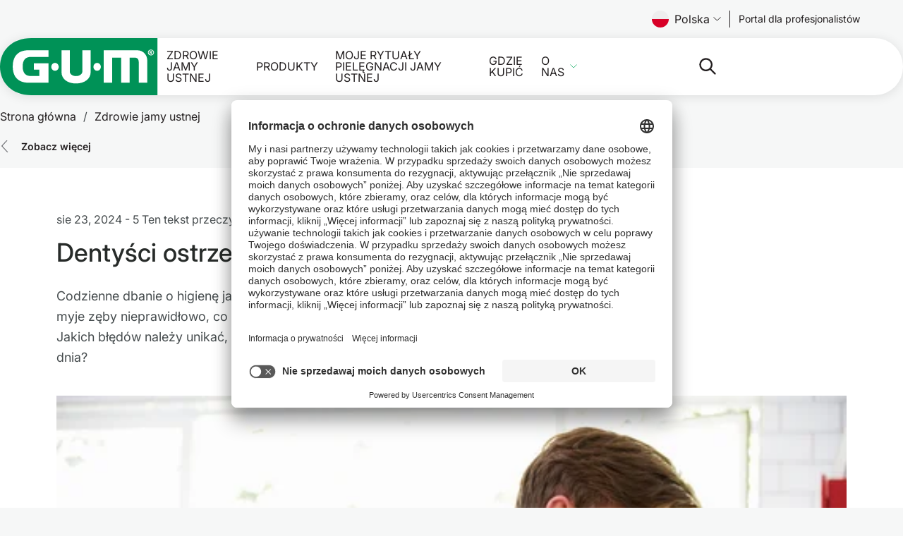

--- FILE ---
content_type: text/html;charset=utf-8
request_url: https://www.sunstargum.com/pl-pl/zdrowie-jamy-ustnej/dentysci-ostrzegaja-zle-szczotkujemy-zeby.html
body_size: 20928
content:

<!DOCTYPE html>
<html lang="pl">
    <head>
        <title>Dentyści ostrzegają – źle szczotkujemy zęby!</title>
        
    <meta charset="UTF-8"/>
    <meta name="keywords" content="Czyszczenie międzyzębowe,Zdrowy tryb życia"/>
    <meta name="description" content="Dentyści ostrzegają – źle szczotkujemy zęby! Jak prawidłowo szczotkować zęby? Jak prawidłowo dbać o higienę jamy ustnej? Poznaj odpowiedź i obejrzyj tutorial >>"/>
    <meta name="template" content="contenthub-content"/>
    <meta name="viewport" content="width=device-width, initial-scale=1"/>
    

    <meta name="content-page-ref" content="Jq1CYWgDwxXs66lqso8F1tLab2VQh0DIlSR3wwxxjxkQzkjae3ZgrOsZqzyXP2iyy7aAFIVWqXrvegmf02z5hnaNIUDtuBz_Yw4hCBr7tEUmAhd4Uuh0_siYuUe_35fuTVZHOSG-4cf70PWyJZufKg"/>
<script defer="defer" type="text/javascript" src="/.rum/@adobe/helix-rum-js@%5E2/dist/rum-standalone.js"></script>
<link rel="preconnect" href="//sunstarsuissesa.tt.omtrdc.net"/>
    <link rel="preconnect" href="//privacy-proxy.usercentrics.eu"/>
    <link rel="preload" href="https://privacy-proxy.usercentrics.eu/latest/uc-block.bundle.js" as="script"/>
    

    
    
    

    <link rel="canonical" href="https://www.sunstargum.com/pl-pl/zdrowie-jamy-ustnej/dentysci-ostrzegaja-zle-szczotkujemy-zeby.html"/>
    

    <script type="application/ld+json">
        {
            "@context": "http://schema.org",
            "@type": "Article",
            "@id": "https://www.sunstargum.com/pl-pl/zdrowie-jamy-ustnej/dentysci-ostrzegaja-zle-szczotkujemy-zeby.html#Article",
            "mainEntityOfPage": {
                "@type": "WebPage",
                "@id": "https://www.sunstargum.com/pl-pl/zdrowie-jamy-ustnej/dentysci-ostrzegaja-zle-szczotkujemy-zeby.html#webpage",
                "url": "https://www.sunstargum.com/pl-pl/zdrowie-jamy-ustnej/dentysci-ostrzegaja-zle-szczotkujemy-zeby.html"
            },
            "headline": "Dentyści ostrzegają – źle szczotkujemy zęby!",
            "name": "Dentyści ostrzegają – źle szczotkujemy zęby!",
            "description": "Dentyści ostrzegają – źle szczotkujemy zęby! Jak prawidłowo szczotkować zęby? Jak prawidłowo dbać o higienę jamy ustnej? Poznaj odpowiedź i obejrzyj tutorial &gt;&gt;",
            "image": [
                "https://www.sunstargum.com/content/dam/global/lifestyle/man/Man-brushing-in-the-bathroom-with-beard.jpg"
            ],
            "datePublished": "2022-06-29T12:40:11.797Z",
            "dateModified": "2024-08-23T08:52:00.000+02:00",
            "author": {
                "@type": "Organization",
                "name": "GUM(r)"
            },
            "publisher": {
                "@type": "Organization",
                "name": "GUM(r)",
                "logo": {
                    "@type": "ImageObject",
                    "url": "https://www.sunstargum.com/etc.clientlibs/gum/clientlibs/clientlib-site/resources/images/gum-logo.svg"
                }
            }
        }
    </script>
    

    

    
    
<link rel="apple-touch-icon-precomposed" sizes="57x57" href="/etc.clientlibs/gum/clientlibs/clientlib-site/resources/favicon/apple-touch-icon-57x57.png"/>
<link rel="apple-touch-icon-precomposed" sizes="114x114" href="/etc.clientlibs/gum/clientlibs/clientlib-site/resources/favicon/apple-touch-icon-114x114.png"/>
<link rel="apple-touch-icon-precomposed" sizes="72x72" href="/etc.clientlibs/gum/clientlibs/clientlib-site/resources/favicon/apple-touch-icon-72x72.png"/>
<link rel="apple-touch-icon-precomposed" sizes="144x144" href="/etc.clientlibs/gum/clientlibs/clientlib-site/resources/favicon/apple-touch-icon-144x144.png"/>
<link rel="apple-touch-icon-precomposed" sizes="60x60" href="/etc.clientlibs/gum/clientlibs/clientlib-site/resources/favicon/apple-touch-icon-60x60.png"/>
<link rel="apple-touch-icon-precomposed" sizes="120x120" href="/etc.clientlibs/gum/clientlibs/clientlib-site/resources/favicon/apple-touch-icon-120x120.png"/>
<link rel="apple-touch-icon-precomposed" sizes="76x76" href="/etc.clientlibs/gum/clientlibs/clientlib-site/resources/favicon/apple-touch-icon-76x76.png"/>
<link rel="apple-touch-icon-precomposed" sizes="152x152" href="/etc.clientlibs/gum/clientlibs/clientlib-site/resources/favicon/apple-touch-icon-152x152.png"/>
<link rel="icon" type="image/png" href="/etc.clientlibs/gum/clientlibs/clientlib-site/resources/favicon/favicon-196x196.png" sizes="196x196"/>
<link rel="icon" type="image/png" href="/etc.clientlibs/gum/clientlibs/clientlib-site/resources/favicon/favicon-96x96.png" sizes="96x96"/>
<link rel="icon" type="image/png" href="/etc.clientlibs/gum/clientlibs/clientlib-site/resources/favicon/favicon-32x32.png" sizes="32x32"/>
<link rel="icon" type="image/png" href="/etc.clientlibs/gum/clientlibs/clientlib-site/resources/favicon/favicon-16x16.png" sizes="16x16"/>
<link rel="icon" type="image/png" href="/etc.clientlibs/gum/clientlibs/clientlib-site/resources/favicon/favicon-128.png" sizes="128x128"/>
<meta name="application-name" content="Gum"/>
<meta name="msapplication-TileColor" content="#FFFFFF"/>
<meta name="msapplication-TileImage" content="/etc.clientlibs/gum/clientlibs/clientlib-site/resources/favicon/mstile-144x144.png"/>
<meta name="msapplication-square70x70logo" content="/etc.clientlibs/gum/clientlibs/clientlib-site/resources/favicon/mstile-70x70.png"/>
<meta name="msapplication-square150x150logo" content="/etc.clientlibs/gum/clientlibs/clientlib-site/resources/favicon/mstile-150x150.png"/>
<meta name="msapplication-wide310x150logo" content="/etc.clientlibs/gum/clientlibs/clientlib-site/resources/favicon/mstile-310x150.png"/>
<meta name="msapplication-square310x310logo" content="/etc.clientlibs/gum/clientlibs/clientlib-site/resources/favicon/mstile-310x310.png"/>

    
    <meta property="og:title" content="Dentyści ostrzegają – źle szczotkujemy zęby!"/>
    <meta property="og:url" content="https://www.sunstargum.com/pl-pl/zdrowie-jamy-ustnej/dentysci-ostrzegaja-zle-szczotkujemy-zeby.html"/>
    <meta property="og:image"/>
    <meta property="og:type" content="website"/>
    <meta property="og:description" content="Dentyści ostrzegają – źle szczotkujemy zęby! Jak prawidłowo szczotkować zęby? Jak prawidłowo dbać o higienę jamy ustnej? Poznaj odpowiedź i obejrzyj tutorial >>"/>
    <meta property="og:image:width" content="1200"/>
    <meta property="og:image:height" content="630"/>

    

    <meta name="ps-key" content="3439-5d07f8539031480031d27f7d "/>
    <meta name="ps-country" content="pl"/>
    <meta name="ps-language" content="pl"/>
    <script type="text/plain" data-usercentrics="Price Spider" src="https://cdn.pricespider.com/1/lib/ps-widget.js" async></script>


    
    

    


    



    
    

    
    
    

    

    


        <script type="text/javascript" src="//assets.adobedtm.com/467469cdd595/b1abdcb6d7b1/launch-ce1369fbe7a9.min.js"></script>


    
    
    
<link rel="stylesheet" href="/etc.clientlibs/gum/clientlibs/clientlib-site.lc-79470d39dc835fa19981d4370b3c24fe-lc.min.css" type="text/css">



    

    
    
        <meta name="store-config" content="{&#34;storeView&#34;:&#34;poland_pl_con&#34;,&#34;graphqlEndpoint&#34;:&#34;/api/graphql&#34;,&#34;graphqlMethod&#34;:&#34;GET&#34;,&#34;headers&#34;:{&#34;Store&#34;:&#34;poland_pl_con&#34;},&#34;locale&#34;:&#34;pl&#34;,&#34;storeRootUrl&#34;:&#34;/content/gum/sesa/con/pl/pl.html&#34;,&#34;enableClientSidePriceLoading&#34;:false}">
    

    
    <meta data-privacy-proxy-server="https://privacy-proxy-server.eu"/>
    
    
        <script id="usercentrics-cmp" src="https://app.usercentrics.eu/browser-ui/latest/loader.js" data-settings-id="6FvKRPaLS" async></script>
        <script type="application/javascript" src="https://privacy-proxy.usercentrics.eu/latest/uc-block.bundle.js"></script>
        <script>
            uc.deactivateBlocking(['f6nkjdUL']); // Template ID for Adobe Experience Cloud
            uc.blockElements({
                'BJz7qNsdj-7': '.cmp-embed__youtube-poster'
            });
        </script>
    
    
    
<!-- be_ixf, sdk, gho-->
<meta name="be:sdk" content="java_sdk_1.6.13" />
<meta name="be:timer" content="77ms" />
<meta name="be:norm_url" content="https://www.sunstargum.com/pl-pl/zdrowie-jamy-ustnej/dentysci-ostrzegaja-zle-szczotkujemy-zeby.html" />
<meta name="be:capsule_url" content="https://ixfd1-api.bc0a.com/api/ixf/1.0.0/get_capsule/f00000000269845/1677019745" />
<meta name="be:api_dt" content="pny_2025; pnm_04; pnd_01; pnh_07; pnmh_52; pn_epoch:1743519132035" />
<meta name="be:mod_dt" content="pny_1969; pnm_12; pnd_31; pnh_16; pnmh_00; pn_epoch:0" />
<meta name="be:orig_url" content="https://www.sunstargum.com/pl-pl/zdrowie-jamy-ustnej/dentysci-ostrzegaja-zle-szczotkujemy-zeby.html" />
<meta name="be:messages" content="3705" /><script type='text/javascript'>
if (window.BEJSSDKObserver === undefined) {
  (function(BEJSSDKObserver, $, undefined) {
    var observer = void 0;
    var listeners = [];
    var readySet = [];
    var doc = window.document;
    var MutationObserver = window.MutationObserver || window.WebKitMutationObserver;

    function checkSelector(selector, fn, indexList) {
      var elements = doc.querySelectorAll(selector);
  /**
    issues on IE @see https://www.codesd.com/item/javascript-es6-not-a-function-error.html
    elements = Array.from(elements);

    */
    for (var i = 0, len = elements.length; i < len; i++) {
      /* -1 means all instances */
      if (indexList != -1 && !(i in indexList)) {
        continue;
      }
      var element = elements[i];
      for (var j = 0; j < readySet.length; j++) {
        if (readySet[j] == element.className || readySet[j] == element.id) {
          return;
        }
      }
      if (element.className) {
        readySet.push(element.className);
      }
      if (element.id) {
        readySet.push(element.id);
      }

      if (!element.ready || MutationObserver==null) {
        element.ready = true;
        fn.call(element, element);
      }
    }
  }

  function checkListeners() {
    listeners.forEach(function (listener) {
      return checkSelector(listener.selector, listener.fn, listener.indexList);
    });
  }

  function removeListener(selector, fn) {
    var i = listeners.length;
    while (i--) {
      var listener = listeners[i];
      if (listener.selector === selector && listener.fn === fn) {
        listeners.splice(i, 1);
        if (!listeners.length && observer) {
          observer.disconnect();
          observer = null;
        }
      }
    }
  }

/**
 * Fire event on first js selector
 * @param selector string to watch on
 * @param fn       callback function
 * @param index_list can be undefined which means only first one
 *                   or -1 which means all
 *                   or a list of allowable indexes
 */
 BEJSSDKObserver.jsElementReady = function(selector, fn, index_list) {
  if (index_list === undefined) {
    index_list = [];
    index_list.push(0);
  }

  if (MutationObserver != null) {
    if (!observer) {
      observer = new MutationObserver(checkListeners);
      observer.observe(doc.documentElement, {
        childList: true,
        subtree: true
      });
    }
    listeners.push({ selector: selector, fn: fn, indexList: index_list });
  } else {
    /* <= IE8 */
    if (!document.addEventListener) {
      /* log("<=IE8 attachEvent assignment"); */
      document.addEventListener = document.attachEvent;
    }
    document.addEventListener("DOMContentLoaded", function(event) {
      var elements = doc.querySelectorAll(selector);
      for (var i = 0, len = elements.length; i < len; i++) {
        /* -1 means all instances */
        if (index_list != -1 && !(i in index_list)) {
          continue;
        }
        var element = elements[i];
        element.ready = true;
        fn.call(element, element);
      }
    });
  }

  checkSelector(selector, fn, index_list);
  return function () {
    return removeListener(selector, fn);
  };
};
}(window.BEJSSDKObserver = window.BEJSSDKObserver || {}));
}
var jsElementReady = window.BEJSSDKObserver.jsElementReady;

if (window.BELinkBlockGenerator === undefined) {
  (function(BELinkBlockGenerator, $, undefined) {
    BELinkBlockGenerator.MAXIMUM_HEADLINE_LENGTH = 100;
    BELinkBlockGenerator.MAXIMUM_DESC_LENGTH = 200;

    BELinkBlockGenerator.IND_LINK_BLOCK_TYPE_URL_TYPE = 0;
    BELinkBlockGenerator.IND_LINK_BLOCK_TYPE_HEADLINE_TYPE = 1;
    BELinkBlockGenerator.IND_LINK_BLOCK_TYPE_DESCRIPTION_TYPE = 2;
    BELinkBlockGenerator.IND_LINK_BLOCK_TYPE_IMAGE_TYPE = 3;

    BELinkBlockGenerator.REPLACEMENT_STRATEGY_OVERWRITE = 0;
    BELinkBlockGenerator.REPLACEMENT_STRATEGY_POST_APPEND_ELEMENT = 1;
    BELinkBlockGenerator.REPLACEMENT_STRATEGY_PRE_APPEND_ELEMENT = 2;
    BELinkBlockGenerator.REPLACEMENT_STRATEGY_PRE_APPEND_PARENT = 3;

    BELinkBlockGenerator.setMaximumHeadlineLength = function(length) {
      BELinkBlockGenerator.MAXIMUM_HEADLINE_LENGTH = length;
    };

    BELinkBlockGenerator.setMaximumDescriptionLength = function(length) {
      BELinkBlockGenerator.MAXIMUM_DESC_LENGTH = length;
    };

    BELinkBlockGenerator.generateIndividualLinks = function(parentElement, linkStructure, link) {
      var link_level_element_tag = linkStructure[0];
      var link_level_element = document.createElement(link_level_element_tag);
      var link_attribute_dictionary = linkStructure[1];
      var allowable_elements = linkStructure[2];
      var children_link_structures = linkStructure[3];
      for (var link_attribute_key in link_attribute_dictionary) {
        link_level_element.setAttribute(link_attribute_key, link_attribute_dictionary[link_attribute_key]);
      }

      var added_something = false;
      if (allowable_elements.indexOf(BELinkBlockGenerator.IND_LINK_BLOCK_TYPE_URL_TYPE)>=0) {
        link_level_element.setAttribute('href', link.url);
        added_something = true;
      }
      if (allowable_elements.indexOf(BELinkBlockGenerator.IND_LINK_BLOCK_TYPE_HEADLINE_TYPE)>=0 && link.h1) {
        var headline_text = link.h1;
        if (headline_text.length > BELinkBlockGenerator.MAXIMUM_HEADLINE_LENGTH) {
          headline_text = headline_text.substring(0, BELinkBlockGenerator.MAXIMUM_HEADLINE_LENGTH) + '...';
        }
        var text_node = document.createTextNode(headline_text);
        link_level_element.appendChild(text_node);
        added_something = true;
      }
      if (allowable_elements.indexOf(BELinkBlockGenerator.IND_LINK_BLOCK_TYPE_DESCRIPTION_TYPE)>=0 && link.desc) {
        var desc_text = link.desc;
        if (desc_text.length > BELinkBlockGenerator.MAXIMUM_DESC_LENGTH) {
          desc_text = desc_text.substring(0, BELinkBlockGenerator.MAXIMUM_DESC_LENGTH) + '...';
        }
        var text_node = document.createTextNode(desc_text);
        link_level_element.appendChild(text_node);
        added_something = true;
      }
      if (allowable_elements.indexOf(BELinkBlockGenerator.IND_LINK_BLOCK_TYPE_IMAGE_TYPE)>=0 && link.image) {
        link_level_element.setAttribute('src', link.image);
        added_something = true;
      }
/**
    don't emit for empty links, desc, headline, image
    except for parent structures where allowable_length=0
    */
    if (!added_something && allowable_elements.length != 0) {

      return;
    }
    /* go depth first */
    for (var childrenIndex=0; childrenIndex<children_link_structures.length; childrenIndex++) {
      var childLinkStructure = children_link_structures[childrenIndex];
      BELinkBlockGenerator.generateIndividualLinks(link_level_element, childLinkStructure, link);
    }
    parentElement.appendChild(link_level_element);
  };

  BELinkBlockGenerator.insertLinkBlocks = function(targetElement, replacementStrategy, overallStructure, linkStructure, links,
                                                   titleStructure) {
    if (targetElement == null) {
      return;
    }

    if (replacementStrategy == BELinkBlockGenerator.REPLACEMENT_STRATEGY_OVERWRITE) {
      while (targetElement.firstChild) {
        targetElement.removeChild(targetElement.firstChild);
      }
    }

    var previousElement = targetElement;
    for (var i=0;i<overallStructure.length;i++) {
      var level_definition = overallStructure[i];
      var level_element_tag = level_definition[0];
      var level_element = document.createElement(level_element_tag);
      var attribute_dictionary = level_definition[1];
      for (var attribute_key in attribute_dictionary) {
        level_element.setAttribute(attribute_key, attribute_dictionary[attribute_key]);
      }

      /* need to place title structure */
      if (titleStructure && titleStructure[0] == i) {
        var title_element_tag = titleStructure[1];
        var title_element = document.createElement(title_element_tag);
        var title_attribute_dictionary = titleStructure[2];
        var title_text_content = titleStructure[3];
        for (var title_attribute_key in title_attribute_dictionary) {
          title_element.setAttribute(title_attribute_key, title_attribute_dictionary[title_attribute_key]);
        }

        var title_text_node = document.createTextNode(title_text_content);
        title_element.appendChild(title_text_node);


        level_element.appendChild(title_element);
      }

      /* last level place links */
      if (i == overallStructure.length-1) {
        for (var link_i=0; link_i < links.length; link_i++) {
          var link = links[link_i];
          for (var linkStructureIndex=0;linkStructureIndex < linkStructure.length; linkStructureIndex++) {
            BELinkBlockGenerator.generateIndividualLinks(level_element, linkStructure[linkStructureIndex], link)
          }
        }
      }

      /* first level child we need to check placement */
      if (previousElement == targetElement) {
        if (replacementStrategy == BELinkBlockGenerator.REPLACEMENT_STRATEGY_PRE_APPEND_ELEMENT) {
          /* 2 means insert right before */
          previousElement.insertBefore(level_element, targetElement.firstChild);
        } else if (replacementStrategy == BELinkBlockGenerator.REPLACEMENT_STRATEGY_PRE_APPEND_PARENT) {
          /* 3 means insert right before at parent level */
          var parentElement = previousElement.parentElement;
          parentElement.insertBefore(level_element, previousElement);
        } else {
          previousElement.appendChild(level_element);
        }
      } else {
        previousElement.appendChild(level_element);
      }
      previousElement = level_element;
    }
  };
}(window.BELinkBlockGenerator = window.BELinkBlockGenerator || {}))
};
</script>

<style>
.be-ix-link-block .be-related-link-container {
  text-align: center;
  margin-top: var(--spacing-10);
  padding-inline: var(--spacing-4);
  display: flex;
  flex-direction: column;
  gap: var(--spacing-4);
}

@media (min-width: 768px) {
  .be-ix-link-block .be-related-link-container {
    gap: var(--spacing-2);
  }
}

.be-ix-link-block .be-related-link-container .be-label {
  display: inline-block;
  font-size: var(--font-size-body-md);
  opacity: 0.9;
  font-weight: var(--font-weight-light);
}

@media (min-width: 768px) {
  .be-ix-link-block .be-related-link-container .be-label {
    font-size: var(--font-size-body-sm);
  }
}

.be-ix-link-block .be-related-link-container .be-list {
  list-style: none;
  padding: 0;
  display: flex;
  justify-content: center;
  flex-direction: column;
  max-width: 720px;
  margin: 0 auto;
  gap: var(--spacing-2);
}

.be-ix-link-block
  .be-related-link-container
  .be-list
  .be-list-item
  .be-related-link {
  color: var(--color-neutral-0);
  font-size: var(--font-size-body-sm);
  font-weight: 500;
  line-height: 1;
  text-transform: uppercase;
  transition: color 0.5sease;
}

@media (min-width: 768px) {
  .be-ix-link-block .be-related-link-container .be-list {
    gap: var(--spacing-1) var(--spacing-4);
    flex-direction: row;
    flex-wrap: wrap;
  }

  .be-ix-link-block
    .be-related-link-container
    .be-list
    .be-list-item
    .be-related-link {
    font-size: var(--font-size-body-xs);
  }
}
</style>

    


    </head>
    <body class="contenthub page basicpage page-consumer" id="page-cf50293df5" data-cmp-data-layer-enabled>
        <script>
            window.adobeDataLayer = window.adobeDataLayer || [];
            document.addEventListener('DOMContentLoaded', () => {
                const pageId = "page\u002Dcf50293df5";
                const pageData = JSON.parse("{\x22page\u002Dcf50293df5\x22:{\x22@type\x22:\x22gum\/components\/pagecustom\/contenthub\x22,\x22repo:modifyDate\x22:\x222025\u002D12\u002D09T12:23:01Z\x22,\x22dc:title\x22:\x22Dentyści ostrzegają – źle szczotkujemy zęby!\x22,\x22dc:description\x22:\x22Dentyści ostrzegają – źle szczotkujemy zęby! Jak prawidłowo szczotkować zęby? Jak prawidłowo dbać o higienę jamy ustnej? Poznaj odpowiedź i obejrzyj tutorial >>\x22,\x22xdm:template\x22:\x22\/conf\/gum\/settings\/wcm\/templates\/contenthub\u002Dcontent\x22,\x22xdm:language\x22:\x22pl\x22,\x22xdm:tags\x22:[\x22Czyszczenie międzyzębowe\x22,\x22Zdrowy tryb życia\x22],\x22repo:path\x22:\x22\/content\/gum\/sesa\/con\/pl\/pl\/oral\u002Dhealth\/dentists\u002Dwarn\u002Dwe\u002Dbrush\u002Dour\u002Dteeth\u002Dbadly.html\x22}}");
                if (document.body.dataset.category) {
                    pageData[pageId]['xdm:category'] = document.body.dataset.category;
                }
                pageData[pageId]['xdm:content'] = "local";
                pageData[pageId]['xdm:flag'] = "ToFu";
                adobeDataLayer.push({
                    page: pageData,
                    event: 'cmp:show',
                    eventInfo: {
                        path: 'page.' + pageId
                    }
                });
            });
        </script>
        
        
            




            



            
<div class="root container responsivegrid">

    
    
    
    <div id="container-cc37f30884" class="cmp-container">
        
        <header class="experiencefragment">
<div id="experiencefragment-d4d9959cf1" class="cmp-experiencefragment cmp-experiencefragment--header">


    
    
    
    <div id="container-a2ccf61d47" class="cmp-container">
        
        <div class="header separator"><div class="cmp-header__preheader">
    <div class="languagenavigation"><nav data-cmp-data-layer="{&#34;languagenavigation-88f78b0449&#34;:{&#34;@type&#34;:&#34;core/wcm/components/languagenavigation/v1/languagenavigation&#34;,&#34;repo:modifyDate&#34;:&#34;2022-06-28T12:58:07Z&#34;}}" id="languagenavigation-88f78b0449" data-scope="sesa" class="cmp-languagenavigation">
    <button type="button" class="cmp-languagenavigation__trigger">
        <img class="cmp-languagenavigation__flag" height="24" width="24" src="/etc.clientlibs/gum/clientlibs/clientlib-site/resources/images/flags/pl.svg" alt=""/>
        
        Polska
        <span class="cmp-languagenavigation__icon"></span>
    </button>

    <template>
        <div class="cmp-languagenavigation__lightbox">
            <div class="cmp-languagenavigation__lb-content">
                <button type="button" class="cmp-languagenavigation__lb-close">
                    <img width="16" height="16" src="/etc.clientlibs/gum/clientlibs/clientlib-site/resources/images/ico-close-dark.svg" alt="Close"/>
                </button>
                <div class="cmp-languagenavigation__lb-inner">
                    <div>
                        <p class="cmp-languagenavigation__lb-title">
                            Wybierz kraj i język
                        </p>

                        <div>
                            
    <div data-cmp-is="accordion" class="cmp-accordion" id="languageSelector">
        

        <div class="cmp-accordion__item" data-cmp-hook-accordion="item" id="cmp-accordion__item-americas" data-type="sai">
            <h3 class="cmp-accordion__header">
                <button id="cmp-accordion__item-americas-button" class="cmp-accordion__button" aria-controls="cmp-accordion__item-americas-panel" data-cmp-hook-accordion="button" aria-expanded="false">
                    <span class="cmp-accordion__title">Ameryki</span>
                    <span class="cmp-accordion__icon"></span>
                </button>
            </h3>
            <div data-cmp-hook-accordion="panel" id="cmp-accordion__item-americas-panel" class="cmp-accordion__panel cmp-accordion__panel--hidden" role="region" aria-labelledby="cmp-accordion__item-americas-button" aria-hidden="true">
                <ul class="cmp-languagenavigation__country-list">
                    
    <li class="cmp-languagenavigation__country-item">
        <div class="flag-icon flag-icon-ar"></div>
        
        <div class="cmp-languagenavigation__country-name">
            Argentyna
        </div>
        <ul class="cmp-languagenavigation__lang-list">
            <li class="cmp-languagenavigation__lang-item">
                <a href="/ar-es/" data-region-lang="Argentina / ES">ES</a>
            </li>
        </ul>
    </li>

                
                    
    <li class="cmp-languagenavigation__country-item">
        <div class="flag-icon flag-icon-br"></div>
        
        <div class="cmp-languagenavigation__country-name">
            Brazylia
        </div>
        <ul class="cmp-languagenavigation__lang-list">
            <li class="cmp-languagenavigation__lang-item">
                <a href="/br-pt/" data-region-lang="Brazil / PT">PT</a>
            </li>
        </ul>
    </li>

                
                    
    <li class="cmp-languagenavigation__country-item">
        <div class="flag-icon flag-icon-ca"></div>
        
        <div class="cmp-languagenavigation__country-name">
            Kanada
        </div>
        <ul class="cmp-languagenavigation__lang-list">
            <li class="cmp-languagenavigation__lang-item">
                <a href="/ca-en/" data-region-lang="Canada / EN">EN</a>
            </li>
        
            <li class="cmp-languagenavigation__lang-item">
                <a href="/ca-fr/" data-region-lang="Canada / FR">FR</a>
            </li>
        </ul>
    </li>

                
                    
    <li class="cmp-languagenavigation__country-item">
        <div class="flag-icon flag-icon-co"></div>
        
        <div class="cmp-languagenavigation__country-name">
            Kolumbia
        </div>
        <ul class="cmp-languagenavigation__lang-list">
            <li class="cmp-languagenavigation__lang-item">
                <a href="/co-es/" data-region-lang="Colombia / ES">ES</a>
            </li>
        </ul>
    </li>

                
                    
    <li class="cmp-languagenavigation__country-item">
        <div class="flag-icon flag-icon-mx"></div>
        
        <div class="cmp-languagenavigation__country-name">
            Meksyk
        </div>
        <ul class="cmp-languagenavigation__lang-list">
            <li class="cmp-languagenavigation__lang-item">
                <a href="/mx-es/" data-region-lang="Mexico / ES">ES</a>
            </li>
        </ul>
    </li>

                
                    
    <li class="cmp-languagenavigation__country-item">
        <div class="flag-icon flag-icon-us"></div>
        
        <div class="cmp-languagenavigation__country-name">
            Stany Zjednoczone
        </div>
        <ul class="cmp-languagenavigation__lang-list">
            <li class="cmp-languagenavigation__lang-item">
                <a href="/us-en/" data-region-lang="United States / EN">EN</a>
            </li>
        </ul>
    </li>

                </ul>
            </div>
        </div>

        

        <div class="cmp-accordion__item" data-cmp-hook-accordion="item" id="cmp-accordion__item-europe" data-type="sesa">
            <h3 class="cmp-accordion__header">
                <button id="cmp-accordion__item-europe-button" class="cmp-accordion__button" aria-controls="cmp-accordion__item-europe-panel" data-cmp-hook-accordion="button" aria-expanded="false">
                    <span class="cmp-accordion__title">Europa</span>
                    <span class="cmp-accordion__icon"></span>
                </button>
            </h3>
            <div data-cmp-hook-accordion="panel" id="cmp-accordion__item-europe-panel" class="cmp-accordion__panel cmp-accordion__panel--hidden" role="region" aria-labelledby="cmp-accordion__item-europe-button" aria-hidden="true">
                <ul class="cmp-languagenavigation__country-list">
                    
    <li class="cmp-languagenavigation__country-item">
        <div class="flag-icon flag-icon-be"></div>
        
        <div class="cmp-languagenavigation__country-name">
            Belgia
        </div>
        <ul class="cmp-languagenavigation__lang-list">
            <li class="cmp-languagenavigation__lang-item">
                <a href="/be-fr/" data-region-lang="Belgium / FR">FR</a>
            </li>
        
            <li class="cmp-languagenavigation__lang-item">
                <a href="/be-nl/" data-region-lang="Belgium / NL">NL</a>
            </li>
        </ul>
    </li>

                
                    
    <li class="cmp-languagenavigation__country-item">
        <div class="flag-icon flag-icon-dk"></div>
        
        <div class="cmp-languagenavigation__country-name">
            Dania
        </div>
        <ul class="cmp-languagenavigation__lang-list">
            <li class="cmp-languagenavigation__lang-item">
                <a href="/dk-da/" data-region-lang="Denmark / DA">DA</a>
            </li>
        </ul>
    </li>

                
                    
    <li class="cmp-languagenavigation__country-item">
        <div class="flag-icon flag-icon-ee"></div>
        
        <div class="cmp-languagenavigation__country-name">
            Estonia
        </div>
        <ul class="cmp-languagenavigation__lang-list">
            <li class="cmp-languagenavigation__lang-item">
                <a href="/ee-et/" data-region-lang="Estonia / ET">ET</a>
            </li>
        </ul>
    </li>

                
                    
    <li class="cmp-languagenavigation__country-item">
        <div class="flag-icon flag-icon-fi"></div>
        
        <div class="cmp-languagenavigation__country-name">
            Finlandia
        </div>
        <ul class="cmp-languagenavigation__lang-list">
            <li class="cmp-languagenavigation__lang-item">
                <a href="/fi-fi/" data-region-lang="Finland / FI">FI</a>
            </li>
        </ul>
    </li>

                
                    
    <li class="cmp-languagenavigation__country-item">
        <div class="flag-icon flag-icon-fr"></div>
        
        <div class="cmp-languagenavigation__country-name">
            Francja
        </div>
        <ul class="cmp-languagenavigation__lang-list">
            <li class="cmp-languagenavigation__lang-item">
                <a href="/fr-fr/" data-region-lang="France / FR">FR</a>
            </li>
        </ul>
    </li>

                
                    
    <li class="cmp-languagenavigation__country-item">
        <div class="flag-icon flag-icon-de"></div>
        <div class="flag-icon flag-icon-at"></div>
        <div class="cmp-languagenavigation__country-name">
            Niemcy | Austria
        </div>
        <ul class="cmp-languagenavigation__lang-list">
            <li class="cmp-languagenavigation__lang-item">
                <a href="/de-de/" data-region-lang="Germany / DE">DE</a>
            </li>
        </ul>
    </li>

                
                    
    <li class="cmp-languagenavigation__country-item">
        <div class="flag-icon flag-icon-gr"></div>
        
        <div class="cmp-languagenavigation__country-name">
            Grecja
        </div>
        <ul class="cmp-languagenavigation__lang-list">
            <li class="cmp-languagenavigation__lang-item">
                <a href="/gr-el/" data-region-lang="Greece / EL">EL</a>
            </li>
        </ul>
    </li>

                
                    
    <li class="cmp-languagenavigation__country-item">
        <div class="flag-icon flag-icon-it"></div>
        
        <div class="cmp-languagenavigation__country-name">
            Włochy
        </div>
        <ul class="cmp-languagenavigation__lang-list">
            <li class="cmp-languagenavigation__lang-item">
                <a href="/it-it/" data-region-lang="Italy / IT">IT</a>
            </li>
        </ul>
    </li>

                
                    
    <li class="cmp-languagenavigation__country-item">
        <div class="flag-icon flag-icon-lv"></div>
        
        <div class="cmp-languagenavigation__country-name">
            Łotwa
        </div>
        <ul class="cmp-languagenavigation__lang-list">
            <li class="cmp-languagenavigation__lang-item">
                <a href="/lv-lv/" data-region-lang="Latvia / LV">LV</a>
            </li>
        </ul>
    </li>

                
                    
    <li class="cmp-languagenavigation__country-item">
        <div class="flag-icon flag-icon-lt"></div>
        
        <div class="cmp-languagenavigation__country-name">
            Litwa
        </div>
        <ul class="cmp-languagenavigation__lang-list">
            <li class="cmp-languagenavigation__lang-item">
                <a href="/lt-lt/" data-region-lang="Lithuania / LT">LT</a>
            </li>
        </ul>
    </li>

                
                    
    <li class="cmp-languagenavigation__country-item">
        <div class="flag-icon flag-icon-nl"></div>
        
        <div class="cmp-languagenavigation__country-name">
            Holandia
        </div>
        <ul class="cmp-languagenavigation__lang-list">
            <li class="cmp-languagenavigation__lang-item">
                <a href="/nl-nl/" data-region-lang="Netherlands / NL">NL</a>
            </li>
        </ul>
    </li>

                
                    
    <li class="cmp-languagenavigation__country-item">
        <div class="flag-icon flag-icon-no"></div>
        
        <div class="cmp-languagenavigation__country-name">
            Norwegia
        </div>
        <ul class="cmp-languagenavigation__lang-list">
            <li class="cmp-languagenavigation__lang-item">
                <a href="/no-nb/" data-region-lang="Norway / NO">NO</a>
            </li>
        </ul>
    </li>

                
                    
    <li class="cmp-languagenavigation__country-item">
        <div class="flag-icon flag-icon-pl"></div>
        
        <div class="cmp-languagenavigation__country-name">
            Polska
        </div>
        <ul class="cmp-languagenavigation__lang-list">
            <li class="cmp-languagenavigation__lang-item">
                <a href="/pl-pl/zdrowie-jamy-ustnej/dentysci-ostrzegaja-zle-szczotkujemy-zeby.html" data-region-lang="Poland / PL">PL</a>
            </li>
        </ul>
    </li>

                
                    
    <li class="cmp-languagenavigation__country-item">
        <div class="flag-icon flag-icon-pt"></div>
        
        <div class="cmp-languagenavigation__country-name">
            Portugalia
        </div>
        <ul class="cmp-languagenavigation__lang-list">
            <li class="cmp-languagenavigation__lang-item">
                <a href="/pt-pt/" data-region-lang="Portugal / PT">PT</a>
            </li>
        </ul>
    </li>

                
                    
    <li class="cmp-languagenavigation__country-item">
        <div class="flag-icon flag-icon-es"></div>
        
        <div class="cmp-languagenavigation__country-name">
            Hiszpania
        </div>
        <ul class="cmp-languagenavigation__lang-list">
            <li class="cmp-languagenavigation__lang-item">
                <a href="/es-es/" data-region-lang="Spain / ES">ES</a>
            </li>
        </ul>
    </li>

                
                    
    <li class="cmp-languagenavigation__country-item">
        <div class="flag-icon flag-icon-se"></div>
        
        <div class="cmp-languagenavigation__country-name">
            Szwecja
        </div>
        <ul class="cmp-languagenavigation__lang-list">
            <li class="cmp-languagenavigation__lang-item">
                <a href="/se-sv/" data-region-lang="Sweden / SV">SV</a>
            </li>
        </ul>
    </li>

                
                    
    <li class="cmp-languagenavigation__country-item">
        <div class="flag-icon flag-icon-gb"></div>
        
        <div class="cmp-languagenavigation__country-name">
            Zjednoczone Królestwo
        </div>
        <ul class="cmp-languagenavigation__lang-list">
            <li class="cmp-languagenavigation__lang-item">
                <a href="/gb-en/" data-region-lang="United Kingdom / EN">EN</a>
            </li>
        </ul>
    </li>

                </ul>
            </div>
        </div>
    </div>

                        </div>
                    </div>
                </div>
            </div>
        </div>
    </template>
</nav>

    

</div>

    <div class="cmp-languageselector hidden">




</div>
    <div class="button button-language-picker button-preheader">
<a id="button-2299384af2" class="cmp-button" aria-label="Follow us" data-cmp-clickable data-cmp-data-layer="{&#34;button-2299384af2&#34;:{&#34;@type&#34;:&#34;gum/components/commerce/button&#34;,&#34;repo:modifyDate&#34;:&#34;2023-04-19T14:43:53Z&#34;,&#34;dc:title&#34;:&#34;Portal dla profesjonalistów&#34;,&#34;xdm:linkURL&#34;:&#34;https://professional.sunstargum.com/pl-pl/&#34;}}" target="_blank" href="https://professional.sunstargum.com/pl-pl/">
    
    

    <span class="cmp-button__text">Portal dla profesjonalistów</span>
    
</a></div>

</div>

<div class="cmp-header">
    <div class="cmp-header__top">
        <div class="image logo">
            <div class="cmp-image">
                
                <a href="/pl-pl/" title="SUNSTAR GUM Strona główna">
                    <img class="cmp-image__image" height="40" width="110" alt="SUNSTAR GUM® - Pomagamy Ci osiągnąć najwyższy możliwy poziom pielęgnacji jamy ustnej" src="/etc.clientlibs/gum/clientlibs/clientlib-site/resources/images/gum-logo.svg"/>
                </a>
            </div>
        </div>
        <div class="button mobile-view">
<button type="button" id="button-592ed3d773" class="cmp-button" aria-label="Follow us" data-cmp-clickable data-cmp-data-layer="{&#34;button-592ed3d773&#34;:{&#34;@type&#34;:&#34;gum/components/commerce/button&#34;,&#34;dc:title&#34;:&#34;Label&#34;}}">
    
    

    <span class="cmp-button__text">Label</span>
    
</button></div>

        <div class="embed mobile-view">

    


</div>

        <div class="custom-flag"></div>
        <div class="button button-mobile-menu">
            <button type="button" class="cmp-button js-mobile-menu-btn" aria-label="Otwórz menu główne">
                <span class="cmp-button__text"></span>
            </button>
        </div>
    </div>
    <div class="cmp-header__main">
        <div class="navigationwithflyout navigation">
<nav id="navigationwithflyout-93c42de689" class="cmp-navigation" itemscope itemtype="https://schema.org/SiteNavigationElement" data-cmp-data-layer="{&#34;navigationwithflyout-93c42de689&#34;:{&#34;@type&#34;:&#34;gum/components/navigationwithflyout&#34;,&#34;repo:modifyDate&#34;:&#34;2022-06-28T12:57:25Z&#34;}}">
    <ul class="cmp-navigation__group">
        
    <li class="cmp-navigation__item cmp-navigation__item--level-0 cmp-navigation__item--active" data-cmp-data-layer="{&#34;navigationwithflyout-93c42de689-item-7aabe9c887&#34;:{&#34;@type&#34;:&#34;gum/components/navigationwithflyout/item&#34;,&#34;repo:modifyDate&#34;:&#34;2022-06-29T12:39:43Z&#34;,&#34;dc:title&#34;:&#34;Zdrowie jamy ustnej&#34;,&#34;xdm:linkURL&#34;:&#34;/pl-pl/zdrowie-jamy-ustnej.html&#34;}}" id="navigationwithflyout-93c42de689-item-7aabe9c887">
        
    <a href="/pl-pl/zdrowie-jamy-ustnej.html" data-cmp-clickable class="cmp-navigation__item-link cmp-navigation__item-link-flyout">Zdrowie jamy ustnej</a>

        
            <div class="cmp-navigation__group--wrap" hidden="true">
                <div class="cmp-navigation__group--wrap-inner">
                    
                    
                    <ul class="cmp-navigation__group cmp-navigation__group-top-nav">
                        <li>
                            
    <a href="/pl-pl/zdrowie-jamy-ustnej.html" data-cmp-clickable class="cmp-navigation__item-link ">Zdrowie jamy ustnej</a>

                        </li>
                    </ul>
                    
                    <button type="button" class="cmp-button cmp-button__flyout-close js-flyout-close" aria-label="zamknij menu"></button>
                </div>
            </div>
        
        
    </li>

    
        
    <li class="cmp-navigation__item cmp-navigation__item--level-0" data-cmp-data-layer="{&#34;navigationwithflyout-93c42de689-item-bf66dd65d4&#34;:{&#34;@type&#34;:&#34;gum/components/navigationwithflyout/item&#34;,&#34;repo:modifyDate&#34;:&#34;2023-09-06T11:50:15Z&#34;,&#34;dc:title&#34;:&#34;Produkty&#34;,&#34;xdm:linkURL&#34;:&#34;/pl-pl/produkty.html&#34;}}" id="navigationwithflyout-93c42de689-item-bf66dd65d4">
        
    <a href="/pl-pl/produkty.html" data-cmp-clickable class="cmp-navigation__item-link cmp-navigation__item-link-flyout">Produkty</a>

        
            <div class="cmp-navigation__group--wrap" hidden="true">
                <div class="cmp-navigation__group--wrap-inner">
                    
                    
                    <ul class="cmp-navigation__group cmp-navigation__group-top-nav">
                        <li>
                            
    <a href="/pl-pl/produkty.html" data-cmp-clickable class="cmp-navigation__item-link ">Produkty</a>

                        </li>
                    </ul>
                    
                    <button type="button" class="cmp-button cmp-button__flyout-close js-flyout-close" aria-label="zamknij menu"></button>
                </div>
            </div>
        
        
    </li>

    
        
    <li class="cmp-navigation__item cmp-navigation__item--level-0" data-cmp-data-layer="{&#34;navigationwithflyout-93c42de689-item-91775aecc3&#34;:{&#34;@type&#34;:&#34;gum/components/navigationwithflyout/item&#34;,&#34;repo:modifyDate&#34;:&#34;2024-04-09T17:43:59Z&#34;,&#34;dc:title&#34;:&#34;Moje rytuały pielęgnacji jamy ustnej &#34;,&#34;xdm:linkURL&#34;:&#34;/pl-pl/moje-rytualy-pielegnacji.html&#34;}}" id="navigationwithflyout-93c42de689-item-91775aecc3">
        
    <a href="/pl-pl/moje-rytualy-pielegnacji.html" data-cmp-clickable class="cmp-navigation__item-link cmp-navigation__item-link-flyout">Moje rytuały pielęgnacji jamy ustnej </a>

        
            <div class="cmp-navigation__group--wrap" hidden="true">
                <div class="cmp-navigation__group--wrap-inner">
                    
                    
                    <ul class="cmp-navigation__group cmp-navigation__group-top-nav">
                        <li>
                            
    <a href="/pl-pl/moje-rytualy-pielegnacji.html" data-cmp-clickable class="cmp-navigation__item-link ">Moje rytuały pielęgnacji jamy ustnej </a>

                        </li>
                    </ul>
                    
                    <button type="button" class="cmp-button cmp-button__flyout-close js-flyout-close" aria-label="zamknij menu"></button>
                </div>
            </div>
        
        
    </li>

    
        
    <li class="cmp-navigation__item cmp-navigation__item--level-0" data-cmp-data-layer="{&#34;navigationwithflyout-93c42de689-item-0354cd3615&#34;:{&#34;@type&#34;:&#34;gum/components/navigationwithflyout/item&#34;,&#34;repo:modifyDate&#34;:&#34;2022-06-29T12:41:16Z&#34;,&#34;dc:title&#34;:&#34;Gdzie kupić&#34;,&#34;xdm:linkURL&#34;:&#34;/pl-pl/sklepy-internetowe.html&#34;}}" id="navigationwithflyout-93c42de689-item-0354cd3615">
        
    <a href="/pl-pl/sklepy-internetowe.html" data-cmp-clickable class="cmp-navigation__item-link cmp-navigation__item-link-flyout">Gdzie kupić</a>

        
            <div class="cmp-navigation__group--wrap" hidden="true">
                <div class="cmp-navigation__group--wrap-inner">
                    
                    
                    <ul class="cmp-navigation__group cmp-navigation__group-top-nav">
                        <li>
                            
    <a href="/pl-pl/sklepy-internetowe.html" data-cmp-clickable class="cmp-navigation__item-link ">Gdzie kupić</a>

                        </li>
                    </ul>
                    
                    <button type="button" class="cmp-button cmp-button__flyout-close js-flyout-close" aria-label="zamknij menu"></button>
                </div>
            </div>
        
        
    </li>

    
        
    <li class="cmp-navigation__item cmp-navigation__item--level-0" data-cmp-data-layer="{&#34;navigationwithflyout-93c42de689-item-41f82f6b72&#34;:{&#34;@type&#34;:&#34;gum/components/navigationwithflyout/item&#34;,&#34;repo:modifyDate&#34;:&#34;2022-06-29T12:41:16Z&#34;,&#34;dc:title&#34;:&#34;O nas&#34;,&#34;xdm:linkURL&#34;:&#34;/pl-pl/o-nas.html&#34;}}" id="navigationwithflyout-93c42de689-item-41f82f6b72">
        
    <a href="/pl-pl/o-nas.html" data-cmp-clickable class="cmp-navigation__item-link cmp-navigation__item-link-flyout">O nas</a>

        
            <div class="cmp-navigation__group--wrap" hidden="true">
                <div class="cmp-navigation__group--wrap-inner">
                    
                    
                    <ul class="cmp-navigation__group cmp-navigation__group-top-nav">
                        <li>
                            
    <a href="/pl-pl/o-nas.html" data-cmp-clickable class="cmp-navigation__item-link ">O nas</a>

                        </li>
                    </ul>
                    
    <ul class="cmp-navigation__group">
        
    <li class="cmp-navigation__item cmp-navigation__item--level-1" data-cmp-data-layer="{&#34;navigationwithflyout-93c42de689-item-833cdabae3&#34;:{&#34;@type&#34;:&#34;gum/components/navigationwithflyout/item&#34;,&#34;repo:modifyDate&#34;:&#34;2022-06-29T12:41:16Z&#34;,&#34;dc:title&#34;:&#34;Skontaktuj się z nami&#34;,&#34;xdm:linkURL&#34;:&#34;/pl-pl/o-nas/kontakt.html&#34;}}" id="navigationwithflyout-93c42de689-item-833cdabae3">
        
    <a href="/pl-pl/o-nas/kontakt.html" data-cmp-clickable class="cmp-navigation__item-link ">Skontaktuj się z nami</a>

        
        
    </li>

    
        
    <li class="cmp-navigation__item cmp-navigation__item--level-1" data-cmp-data-layer="{&#34;navigationwithflyout-93c42de689-item-97487ccf67&#34;:{&#34;@type&#34;:&#34;gum/components/navigationwithflyout/item&#34;,&#34;repo:modifyDate&#34;:&#34;2022-06-29T12:41:16Z&#34;,&#34;dc:title&#34;:&#34;Często zadawane pytania&#34;,&#34;xdm:linkURL&#34;:&#34;/pl-pl/o-nas/czesto-zadawane-pytania.html&#34;}}" id="navigationwithflyout-93c42de689-item-97487ccf67">
        
    <a href="/pl-pl/o-nas/czesto-zadawane-pytania.html" data-cmp-clickable class="cmp-navigation__item-link ">Często zadawane pytania</a>

        
        
    </li>

    
        
    <li class="cmp-navigation__item cmp-navigation__item--level-1" data-cmp-data-layer="{&#34;navigationwithflyout-93c42de689-item-040f69b50e&#34;:{&#34;@type&#34;:&#34;gum/components/navigationwithflyout/item&#34;,&#34;repo:modifyDate&#34;:&#34;2022-06-29T12:41:16Z&#34;,&#34;dc:title&#34;:&#34;Nasze rytuały pielęgnacji jamy ustnej&#34;,&#34;xdm:linkURL&#34;:&#34;/pl-pl/o-nas/nasze-rytualy-pielegnacji-jamy-ustnej.html&#34;}}" id="navigationwithflyout-93c42de689-item-040f69b50e">
        
    <a href="/pl-pl/o-nas/nasze-rytualy-pielegnacji-jamy-ustnej.html" data-cmp-clickable class="cmp-navigation__item-link ">Nasze rytuały pielęgnacji jamy ustnej</a>

        
        
    </li>

    
        
    <li class="cmp-navigation__item cmp-navigation__item--level-1" data-cmp-data-layer="{&#34;navigationwithflyout-93c42de689-item-64726a2101&#34;:{&#34;@type&#34;:&#34;gum/components/navigationwithflyout/item&#34;,&#34;repo:modifyDate&#34;:&#34;2022-06-29T12:41:16Z&#34;,&#34;dc:title&#34;:&#34;Nasze korzenie&#34;,&#34;xdm:linkURL&#34;:&#34;/pl-pl/o-nas/historia-sunstar-gum.html&#34;}}" id="navigationwithflyout-93c42de689-item-64726a2101">
        
    <a href="/pl-pl/o-nas/historia-sunstar-gum.html" data-cmp-clickable class="cmp-navigation__item-link ">Nasze korzenie</a>

        
        
    </li>

    
        
    <li class="cmp-navigation__item cmp-navigation__item--level-1" data-cmp-data-layer="{&#34;navigationwithflyout-93c42de689-item-0ea18419c6&#34;:{&#34;@type&#34;:&#34;gum/components/navigationwithflyout/item&#34;,&#34;repo:modifyDate&#34;:&#34;2022-06-29T12:41:16Z&#34;,&#34;dc:title&#34;:&#34;Nasz świat&#34;,&#34;xdm:linkURL&#34;:&#34;/pl-pl/o-nas/nasza-filozofia.html&#34;}}" id="navigationwithflyout-93c42de689-item-0ea18419c6">
        
    <a href="/pl-pl/o-nas/nasza-filozofia.html" data-cmp-clickable class="cmp-navigation__item-link ">Nasz świat</a>

        
        
    </li>

    </ul>

                    <button type="button" class="cmp-button cmp-button__flyout-close js-flyout-close" aria-label="zamknij menu"></button>
                </div>
            </div>
        
        
    </li>

    </ul>
</nav>

    
</div>

        <div class="cmp-header__search-wrap">
            <div class="button button-header-search">
                <button type="button" class="cmp-button js-search-btn" aria-label="Szukaj">
                    <span class="cmp-button__text">Szukaj</span>
                </button>
            </div>
            <div class="cmp-header__search-content">
                <div class="cmp-header__search-inner">
                    <div class="search"><section class="cmp-search" role="search" data-cmp-min-length="3" data-cmp-results-size="10">
    <form class="cmp-search__form" data-cmp-hook-search="form" method="get" action="/content/gum/sesa/con/pl/pl/oral-health/dentists-warn-we-brush-our-teeth-badly.search.json/content/experience-fragments/gum/sesa/con/pl/pl/site/header/master/_jcr_content/root/header/search" autocomplete="off">
        <div class="cmp-search__field">
            <em class="cmp-search__icon" data-cmp-hook-search="icon"></em>
            <span class="cmp-search__loading-indicator" data-cmp-hook-search="loadingIndicator"></span>
            <input class="cmp-search__input" data-cmp-hook-search="input" type="text" aria-label="Wyszukaj w witrynie" name="fulltext" placeholder="Szukaj" role="combobox" aria-autocomplete="list" aria-haspopup="true" aria-invalid="false" aria-expanded="false" aria-owns="cmp-search-results-0"/>
            <button class="cmp-search__clear" data-cmp-hook-search="clear" aria-label="Clear" aria-hidden="true">
                <em class="cmp-search__clear-icon"></em>
            </button>
        </div>
    </form>
    <div class="cmp-search__results" aria-label="Search results" data-cmp-hook-search="results" role="listbox" aria-multiselectable="false" id="cmp-search-results-0" aria-hidden="true" style="display: none"></div>

    <script data-cmp-hook-search="itemTemplate" type="x-template">
        <a class="cmp-search__item" data-cmp-hook-search="item" role="option" aria-selected="false">
            <span class="cmp-search__item-title" data-cmp-hook-search="itemTitle"></span>
        </a>
    </script>
</section>
</div>

                </div>
            </div>
        </div>
        <div class="button desktop-view">
<button type="button" id="button-592ed3d773" class="cmp-button" aria-label="Follow us" data-cmp-clickable data-cmp-data-layer="{&#34;button-592ed3d773&#34;:{&#34;@type&#34;:&#34;gum/components/commerce/button&#34;,&#34;dc:title&#34;:&#34;Label&#34;}}">
    
    

    <span class="cmp-button__text">Label</span>
    
</button></div>

        <div class="embed desktop-view">

    


</div>

    </div>
</div>
<div class="cmp-dictionary" style="display:none;" data-label-read-more="Czytaj więcej" data-label-read-less="Ukryj"></div>

<script>
    const selector = window.innerWidth > 1024 ? '.mobile-view' : '.desktop-view';
    document.querySelectorAll(selector).forEach(el => el.remove());
</script>
</div>

        
    </div>

</div>

    
</header>
<main class="container responsivegrid">

    
    
    
    <div id="container-abbd82788e" class="cmp-container">
        
        <div class="container responsivegrid">

    
    
    
    <div id="page-contenthub-container-head" class="cmp-container">
        
        <div class="contenthub-top separator"><div id="contenthub-top-228c82bfb4" class="cmp-contenthub-top">
    <div class="cmp-contenthub-top__content">
        <div class="cmp-contenthub-top__breadcrumb">
            <div class="breadcrumb"><nav id="breadcrumb-48d0d5c092" class="cmp-breadcrumb" aria-label="Breadcrumb" data-cmp-data-layer="{&#34;breadcrumb-48d0d5c092&#34;:{&#34;@type&#34;:&#34;gum/components/breadcrumb&#34;}}">
    <ol class="cmp-breadcrumb__list" itemscope itemtype="https://schema.org/BreadcrumbList">
        <li class="cmp-breadcrumb__item" data-cmp-data-layer="{&#34;breadcrumb-48d0d5c092-item-d70708fbb7&#34;:{&#34;@type&#34;:&#34;gum/components/breadcrumb/item&#34;,&#34;repo:modifyDate&#34;:&#34;2022-06-01T18:13:05Z&#34;,&#34;dc:title&#34;:&#34;PL&#34;,&#34;xdm:linkURL&#34;:&#34;/pl-pl/&#34;}}" itemprop="itemListElement" itemscope itemtype="https://schema.org/ListItem">
            <a href="/pl-pl/" class="cmp-breadcrumb__item-link" itemprop="item" data-cmp-clickable>
                <span itemprop="name"> Strona główna</span>
            </a>
            <meta itemprop="position" content="1"/>
        </li>
    
        <li class="cmp-breadcrumb__item" data-cmp-data-layer="{&#34;breadcrumb-48d0d5c092-item-7aabe9c887&#34;:{&#34;@type&#34;:&#34;gum/components/breadcrumb/item&#34;,&#34;repo:modifyDate&#34;:&#34;2022-06-29T12:39:43Z&#34;,&#34;dc:title&#34;:&#34;Zdrowie jamy ustnej&#34;,&#34;xdm:linkURL&#34;:&#34;/pl-pl/zdrowie-jamy-ustnej.html&#34;}}" itemprop="itemListElement" itemscope itemtype="https://schema.org/ListItem">
            <a href="/pl-pl/zdrowie-jamy-ustnej.html" class="cmp-breadcrumb__item-link" itemprop="item" data-cmp-clickable>
                <span itemprop="name">Zdrowie jamy ustnej</span>
            </a>
            <meta itemprop="position" content="2"/>
        </li>
    </ol>
</nav>

    
</div>

        </div>
        <div class="cmp-contenthub-top__backbutton">
            <a href="/pl-pl/zdrowie-jamy-ustnej.html">Zobacz więcej</a>
        </div>
    </div>
</div></div>

        
    </div>

</div>
<div class="container responsivegrid">

    
    <div id="page-contenthub-container-main" class="cmp-container" data-carousel-accessibility-label="Karuzela">
        


<div class="aem-Grid aem-Grid--12 aem-Grid--tablet--12 aem-Grid--default--12 aem-Grid--phone--12 ">
    
    <div class="container responsivegrid aem-GridColumn aem-GridColumn--default--12">

    
    
    
    <div id="page-contenthub-container-stage" class="cmp-container">
        
        <div class="contenthub-stage separator"><div id="contenthub-stage-37fe115792" class="cmp-contenthub-stage">
    <div class="cmp-contenthub-stage__content">
        <div class="cmp-contenthub-stage__headline">
            <span>sie 23, 2024</span>
            - <span class="cmp-contenthub-stage__readingtime"></span> <span class="cmp-contenthub-stage__readingtime--singular">Ten tekst przeczytasz w 1 minutę</span><span class="cmp-contenthub-stage__readingtime--plural">Ten tekst przeczytasz w 2 minuty</span>
        </div>
        <div class="cmp-contenthub-stage__title">
            
<div data-cmp-data-layer="{&#34;title-1b2ca6e3a6&#34;:{&#34;@type&#34;:&#34;gum/components/title&#34;,&#34;repo:modifyDate&#34;:&#34;2024-09-25T10:48:37Z&#34;,&#34;dc:title&#34;:&#34;Dentyści ostrzegają – źle szczotkujemy zęby!&#34;}}" id="title-1b2ca6e3a6" class="cmp-title">
    <h1 class="cmp-title__text">Dentyści ostrzegają – źle szczotkujemy zęby!</h1>
</div>

    


        </div>
        <div class="cmp-contenthub-stage__leadtext">
            
<div data-cmp-data-layer="{&#34;text-9bbc98452f&#34;:{&#34;@type&#34;:&#34;gum/components/text&#34;,&#34;repo:modifyDate&#34;:&#34;2024-09-25T10:48:37Z&#34;,&#34;xdm:text&#34;:&#34;&lt;p>Codzienne dbanie o higienę jamy ustnej wydaje się proste. Okazuje się jednak, że większość osób myje zęby nieprawidłowo, co wpływa negatywnie na zdrowie uzębienia i kondycję tkanek przyzębia. Jakich błędów należy unikać, by mieć ładny uśmiech? Jak prawidłowo szczotkować zęby każdego dnia?&lt;/p>\r\n&#34;}}" data-translation-show-phone-number="Pokaż numer telefonu" data-translation-show-email-address="Pokaż e-mail" id="text-9bbc98452f" class="cmp-text">
    <p>Codzienne dbanie o higienę jamy ustnej wydaje się proste. Okazuje się jednak, że większość osób myje zęby nieprawidłowo, co wpływa negatywnie na zdrowie uzębienia i kondycję tkanek przyzębia. Jakich błędów należy unikać, by mieć ładny uśmiech? Jak prawidłowo szczotkować zęby każdego dnia?</p>

</div>

    


        </div>
        <div class="cmp-contenthub-stage__image">
            
<div data-cmp-is="image" data-cmp-src="/adobe/dynamicmedia/deliver/dm-aid--ec96dd69-120e-4bc4-b7c1-2791f1bc9516/man-brushing-in-the-bathroom-with-beard.jpg?quality=85&amp;width={width}&amp;preferwebp=true" data-cmp-widths="320,480,600,800,1024,1200,1600" data-cmp-filereference="/content/dam/global/lifestyle/man/Man-brushing-in-the-bathroom-with-beard.jpg" data-title="Man-brushing-in-the-bathroom with beard" id="image-a6084c9a88" data-cmp-data-layer="{&#34;image-a6084c9a88&#34;:{&#34;@type&#34;:&#34;core/wcm/components/image/v3/image&#34;,&#34;repo:modifyDate&#34;:&#34;2024-09-25T10:48:37Z&#34;,&#34;dc:title&#34;:&#34;Man-brushing-in-the-bathroom with beard&#34;,&#34;image&#34;:{&#34;repo:id&#34;:&#34;ec96dd69-120e-4bc4-b7c1-2791f1bc9516&#34;,&#34;repo:modifyDate&#34;:&#34;2025-12-09T12:24:41Z&#34;,&#34;@type&#34;:&#34;image/jpeg&#34;,&#34;repo:path&#34;:&#34;/content/dam/global/lifestyle/man/Man-brushing-in-the-bathroom-with-beard.jpg&#34;,&#34;xdm:smartTags&#34;:{&#34;handsome&#34;:0.5536746382713318,&#34;woman&#34;:0.6609807014465332,&#34;beauty&#34;:0.5825893878936768,&#34;young&#34;:0.5796126127243042,&#34;caucasian&#34;:0.6742284297943115,&#34;happy&#34;:0.5498750805854797,&#34;office&#34;:0.5683007836341858,&#34;beautiful&#34;:0.6135047078132629,&#34;computer&#34;:0.5449016690254211,&#34;casual&#34;:0.5378648638725281,&#34;man&#34;:0.6696575284004211,&#34;female&#34;:0.585058331489563,&#34;bathroom&#34;:0.5544227957725525,&#34;attractive&#34;:0.5919995307922363,&#34;business&#34;:0.6036313772201538,&#34;girl&#34;:0.615496814250946,&#34;portrait&#34;:0.5617167949676514,&#34;people&#34;:0.5955721735954285,&#34;home&#34;:0.6179518103599548,&#34;lifestyle&#34;:0.5394017696380615,&#34;face&#34;:0.5824987292289734,&#34;adult&#34;:0.6533511877059937,&#34;male&#34;:0.5874000191688538,&#34;sitting&#34;:0.5424842238426208,&#34;care&#34;:0.5440546870231628}}}}" class="cmp-image" itemscope itemtype="https://schema.org/ImageObject">
    
        <img src="/adobe/dynamicmedia/deliver/dm-aid--ec96dd69-120e-4bc4-b7c1-2791f1bc9516/man-brushing-in-the-bathroom-with-beard.jpg?quality=85&preferwebp=true" srcset="/adobe/dynamicmedia/deliver/dm-aid--ec96dd69-120e-4bc4-b7c1-2791f1bc9516/man-brushing-in-the-bathroom-with-beard.jpg?quality=85&amp;width=320&amp;preferwebp=true 320w,/adobe/dynamicmedia/deliver/dm-aid--ec96dd69-120e-4bc4-b7c1-2791f1bc9516/man-brushing-in-the-bathroom-with-beard.jpg?quality=85&amp;width=480&amp;preferwebp=true 480w,/adobe/dynamicmedia/deliver/dm-aid--ec96dd69-120e-4bc4-b7c1-2791f1bc9516/man-brushing-in-the-bathroom-with-beard.jpg?quality=85&amp;width=600&amp;preferwebp=true 600w,/adobe/dynamicmedia/deliver/dm-aid--ec96dd69-120e-4bc4-b7c1-2791f1bc9516/man-brushing-in-the-bathroom-with-beard.jpg?quality=85&amp;width=800&amp;preferwebp=true 800w,/adobe/dynamicmedia/deliver/dm-aid--ec96dd69-120e-4bc4-b7c1-2791f1bc9516/man-brushing-in-the-bathroom-with-beard.jpg?quality=85&amp;width=1024&amp;preferwebp=true 1024w,/adobe/dynamicmedia/deliver/dm-aid--ec96dd69-120e-4bc4-b7c1-2791f1bc9516/man-brushing-in-the-bathroom-with-beard.jpg?quality=85&amp;width=1200&amp;preferwebp=true 1200w,/adobe/dynamicmedia/deliver/dm-aid--ec96dd69-120e-4bc4-b7c1-2791f1bc9516/man-brushing-in-the-bathroom-with-beard.jpg?quality=85&amp;width=1600&amp;preferwebp=true 1600w" loading="eager" fetchpriority="high" width="500" height="334" sizes="(max-width: 1024px) 50vw,  90vw" class="cmp-image__image" itemprop="contentUrl" data-cmp-hook-image="image" alt/>
    
    
    <meta itemprop="caption" content="Man-brushing-in-the-bathroom with beard"/>
</div>

    


        </div>
    </div>
</div></div>

        
    </div>

</div>
<div class="container responsivegrid aem-GridColumn--tablet--12 aem-GridColumn--offset--tablet--0 aem-GridColumn--default--none aem-GridColumn--phone--none aem-GridColumn--phone--12 aem-GridColumn--tablet--none aem-GridColumn aem-GridColumn--offset--phone--0 aem-GridColumn--offset--default--0 aem-GridColumn--default--2">

    
    
    
    <div id="page-contenthub-container-sidebar" class="cmp-container">
        
        <div class="anchor-navigation separator"><div id="anchor-navigation-a25bc8a368" class="cmp-anchor-navigation" data-if-hidden="0" data-cmp-data-layer="{&#34;anchor-navigation-a25bc8a368&#34;:{&#34;@type&#34;:&#34;gum/components/anchor-navigation&#34;,&#34;repo:modifyDate&#34;:&#34;2024-09-25T10:48:37Z&#34;}}">
    <div class="cmp-anchor-navigation__content">
        <div class="cmp-anchor-navigation__catalog">
            <div class="cmp-anchor-navigation__catalog__title">Zawartość</div>
            <div class="cmp-anchor-navigation__catalog__list" data-headline-type="h2"></div>
        </div>
    </div>
</div>
</div>

        
    </div>

</div>
<div class="container responsivegrid aem-GridColumn--tablet--12 aem-GridColumn--offset--tablet--0 aem-GridColumn--default--none aem-GridColumn--phone--none aem-GridColumn--phone--12 aem-GridColumn--tablet--none aem-GridColumn aem-GridColumn--default--10 aem-GridColumn--offset--phone--0 aem-GridColumn--offset--default--0">

    
    
    
    <div id="page-contenthub-container-root" class="cmp-container">
        
        <div class="container responsivegrid center-content">

    
    <div id="container-e900421fb8" class="cmp-container" data-carousel-accessibility-label="Karuzela">
        


<div class="aem-Grid aem-Grid--12 aem-Grid--default--12 ">
    
    <div class="text aem-GridColumn aem-GridColumn--default--12">
<div data-cmp-data-layer="{&#34;text-6de32b5630&#34;:{&#34;@type&#34;:&#34;gum/components/text&#34;,&#34;repo:modifyDate&#34;:&#34;2024-09-25T10:48:37Z&#34;,&#34;xdm:text&#34;:&#34;&lt;h2>Regularne szczotkowanie zębów – warunek zdrowia jamy ustnej i całego organizmu&amp;nbsp;&lt;/h2>\r\n&lt;p>Zdrowie jamy ustnej jest zależne od wielu czynników. Najważniejszym z nich jest, oczywiście, regularna higiena. Kluczowym dla zachowania pięknego uśmiechu jest codzienne, minimum dwukrotne szczotkowanie zębów, choć najlepiej robić to po każdym posiłku. Większość osób dorosłych deklaruje, iż nie tylko zna zasady dotyczące prawidłowego dbania o zęby, ale dokładnie ich przestrzega.&amp;nbsp;&lt;/p>\r\n&lt;p>Statystyki wskazują jednak, że aż cztery na pięć badanych osób poświęca zbyt mało czasu na prawidłowe mycie zębów (poniżej zalecanych 2 minut). Niemal 60 procent badanych nie poświęca wystarczającej uwagi na wyszczotkowanie zębów trzonowych, skupiając się jedynie na uzębieniu w przedniej części jamy ustnej. Zauważono także, że osoby praworęczne wykazują tendencję do zaniedbywania zębów po stronie ręki dominującej [1].&amp;nbsp;&lt;/p>\r\n&lt;p>Tymczasem usuwanie narastającej każdego dnia płytki nazębnej jest niezwykle ważne. W przeciwnym razie ulegnie ona procesowi mineralizacji i twardnienia. Szybko zmieni się w &lt;a href=\&#34;/content/gum/sesa/con/pl/pl/oral-health/dental-calculus-removal.html\&#34;>kamień nazębny&lt;/a> o bardzo szkodliwym wpływie na zdrowie zębów oraz tkanek przyzębia.&amp;nbsp;&lt;/p>\r\n&lt;p>Należy też pamiętać, że kondycja jamy ustnej ma bardzo silny związek z ogólnym stanem zdrowia całego organizmu. Nieusuwane złogi na powierzchni zębów mogą szybko stać się przyczyną stanów zapalnych dziąseł czy ubytków próchniczych. Bakterie namnażające się w jamie ustnej mogą prowadzić do schorzeń układu krążenia, w tym rozwoju miażdżycy czy zapalenia mięśnia sercowego. Wzrasta też ryzyko wystąpienia chorób układu oddechowego, zwłaszcza infekcji dolnych dróg oddechowych. Ważne jest zatem wyrobienie odpowiednich nawyków higienicznych, które pozwolą zadbać o piękny uśmiech i zdrowie zębów.&amp;nbsp;&lt;/p>\r\n&#34;}}" data-translation-show-phone-number="Pokaż numer telefonu" data-translation-show-email-address="Pokaż e-mail" id="text-6de32b5630" class="cmp-text">
    <h2>Regularne szczotkowanie zębów – warunek zdrowia jamy ustnej i całego organizmu </h2>
<p>Zdrowie jamy ustnej jest zależne od wielu czynników. Najważniejszym z nich jest, oczywiście, regularna higiena. Kluczowym dla zachowania pięknego uśmiechu jest codzienne, minimum dwukrotne szczotkowanie zębów, choć najlepiej robić to po każdym posiłku. Większość osób dorosłych deklaruje, iż nie tylko zna zasady dotyczące prawidłowego dbania o zęby, ale dokładnie ich przestrzega. </p>
<p>Statystyki wskazują jednak, że aż cztery na pięć badanych osób poświęca zbyt mało czasu na prawidłowe mycie zębów (poniżej zalecanych 2 minut). Niemal 60 procent badanych nie poświęca wystarczającej uwagi na wyszczotkowanie zębów trzonowych, skupiając się jedynie na uzębieniu w przedniej części jamy ustnej. Zauważono także, że osoby praworęczne wykazują tendencję do zaniedbywania zębów po stronie ręki dominującej [1]. </p>
<p>Tymczasem usuwanie narastającej każdego dnia płytki nazębnej jest niezwykle ważne. W przeciwnym razie ulegnie ona procesowi mineralizacji i twardnienia. Szybko zmieni się w <a href="/pl-pl/zdrowie-jamy-ustnej/usuwanie-kamienia-nazebnego-jak-przebiega-ile-kosztuje.html">kamień nazębny</a> o bardzo szkodliwym wpływie na zdrowie zębów oraz tkanek przyzębia. </p>
<p>Należy też pamiętać, że kondycja jamy ustnej ma bardzo silny związek z ogólnym stanem zdrowia całego organizmu. Nieusuwane złogi na powierzchni zębów mogą szybko stać się przyczyną stanów zapalnych dziąseł czy ubytków próchniczych. Bakterie namnażające się w jamie ustnej mogą prowadzić do schorzeń układu krążenia, w tym rozwoju miażdżycy czy zapalenia mięśnia sercowego. Wzrasta też ryzyko wystąpienia chorób układu oddechowego, zwłaszcza infekcji dolnych dróg oddechowych. Ważne jest zatem wyrobienie odpowiednich nawyków higienicznych, które pozwolą zadbać o piękny uśmiech i zdrowie zębów. </p>

</div>

    

</div>
<div class="button button-align-center aem-GridColumn aem-GridColumn--default--12">
<a id="button-9f68e253b0" class="cmp-button" aria-label="Follow us" data-cmp-clickable data-cmp-data-layer="{&#34;button-9f68e253b0&#34;:{&#34;@type&#34;:&#34;gum/components/commerce/button&#34;,&#34;dc:title&#34;:&#34;Sprawdź, jak stan zębów i dziąseł wpływa na zdrowie &#34;,&#34;xdm:linkURL&#34;:&#34;/pl-pl/zdrowie-jamy-ustnej.html&#34;}}" target="_self" href="/pl-pl/zdrowie-jamy-ustnej.html">
    
    

    <span class="cmp-button__text">Sprawdź, jak stan zębów i dziąseł wpływa na zdrowie </span>
    
</a></div>
<div class="text aem-GridColumn aem-GridColumn--default--12">
<div data-cmp-data-layer="{&#34;text-442deb88d1&#34;:{&#34;@type&#34;:&#34;gum/components/text&#34;,&#34;repo:modifyDate&#34;:&#34;2024-09-25T10:48:37Z&#34;,&#34;xdm:text&#34;:&#34;&lt;h2>Liczy się technika&amp;nbsp;&lt;/h2>\r\n&lt;p>Dla prawidłowego usuwania resztek pokarmowych i płytki nazębnej ważna jest technika codziennego szczotkowania zębów. Niedoczyszczone zęby są bardzo podatne na rozwój chorobotwórczej flory bakteryjnej. Należy pamiętać, by unikać zbyt mocnego dociskania włosia szczoteczki do powierzchni zębów i dziąseł. Grozi to podrażnieniem oraz &lt;a href=\&#34;/content/gum/sesa/con/pl/pl/oral-health/bleeding-gums.html\&#34;>krwawieniem dziąseł&lt;/a>.&amp;nbsp;Sprzyja też nadwrażliwości zębów na działanie bodźców zewnętrznych.&amp;nbsp;&lt;/p>\r\n&lt;p>Warto pamiętać o odpowiednich ruchach szczoteczką. Najbardziej korzystne jest wymiatanie w zastępstwie dla ruchu szorującego, zwłaszcza z zastosowaniem niewielkiej siły. Główkę szczoteczki należy przytrzymywać pod kątem 45 stopni i po delikatnym wsunięciu włosia poniżej linii dziąseł wykonać ruch wymiatający w stronę koron zębów. Tak trzeba umyć wszystkie powierzchnie zewnętrzne oraz wewnętrzne zębów.&amp;nbsp;&lt;/p>\r\n&lt;p>W przedniej części jamy ustnej zaleca się mycie wewnętrznych powierzchni zębów z zastosowaniem ruchów w górę i w dół. Ruch posuwisty wskazany jest następnie dla oczyszczenia powierzchni żujących. Warto powtarzać powyższy zestaw ruchów ok.8-10 razy na każdym z zębów. Trzeba dotrzeć do każdego z nich, także tych położonych głęboko w jamie ustnej (czyli siódemek i ósemek). Po dokładnym umyciu uzębienia nie wolno zapominać o konieczności usunięcia resztek pokarmu oraz filmu bakteryjnego z powierzchni języka.&amp;nbsp;&lt;/p>\r\n&lt;p>Do codziennej higieny jamy ustnej polecana jest &lt;a data-category-uid=\&#34;Mw==\&#34; href=\&#34;#CommerceLinks\&#34;>szczoteczka do zębów z miękkim włosiem&lt;/a>.&amp;nbsp;Zbyt twarde jest przyczyną podrażnienia dziąseł i może spowodować, że zęby stają się nadwrażliwe. Przy wyborze szczoteczki warto również zwrócić uwagę na wielkość jej główki. Zbyt duża znacznie utrudnia manewrowanie wewnątrz jamy ustnej i może zwiększać ryzyko uszkodzenia śluzówki. Podczas mycia zębów pomocna też będzie ergonomicznie zaprojektowana rączka szczoteczki dla łatwiejszego operowania.&lt;/p>\r\n&lt;p>Obejrzyj nasz film i dowiedz się, jak prawidłowo szczotkować zęby&amp;nbsp;&lt;/p>\r\n&lt;p>&amp;nbsp;&lt;/p>\r\n&#34;}}" data-translation-show-phone-number="Pokaż numer telefonu" data-translation-show-email-address="Pokaż e-mail" id="text-442deb88d1" class="cmp-text">
    <h2>Liczy się technika </h2>
<p>Dla prawidłowego usuwania resztek pokarmowych i płytki nazębnej ważna jest technika codziennego szczotkowania zębów. Niedoczyszczone zęby są bardzo podatne na rozwój chorobotwórczej flory bakteryjnej. Należy pamiętać, by unikać zbyt mocnego dociskania włosia szczoteczki do powierzchni zębów i dziąseł. Grozi to podrażnieniem oraz <a href="/pl-pl/zdrowie-jamy-ustnej/krwawiace-dziasla.html">krwawieniem dziąseł</a>. Sprzyja też nadwrażliwości zębów na działanie bodźców zewnętrznych. </p>
<p>Warto pamiętać o odpowiednich ruchach szczoteczką. Najbardziej korzystne jest wymiatanie w zastępstwie dla ruchu szorującego, zwłaszcza z zastosowaniem niewielkiej siły. Główkę szczoteczki należy przytrzymywać pod kątem 45 stopni i po delikatnym wsunięciu włosia poniżej linii dziąseł wykonać ruch wymiatający w stronę koron zębów. Tak trzeba umyć wszystkie powierzchnie zewnętrzne oraz wewnętrzne zębów. </p>
<p>W przedniej części jamy ustnej zaleca się mycie wewnętrznych powierzchni zębów z zastosowaniem ruchów w górę i w dół. Ruch posuwisty wskazany jest następnie dla oczyszczenia powierzchni żujących. Warto powtarzać powyższy zestaw ruchów ok.8-10 razy na każdym z zębów. Trzeba dotrzeć do każdego z nich, także tych położonych głęboko w jamie ustnej (czyli siódemek i ósemek). Po dokładnym umyciu uzębienia nie wolno zapominać o konieczności usunięcia resztek pokarmu oraz filmu bakteryjnego z powierzchni języka. </p>
<p>Do codziennej higieny jamy ustnej polecana jest <a data-category-uid="Mw&#61;&#61;" href="/pl-pl/produkty/szczoteczki-do-zebow.html">szczoteczka do zębów z miękkim włosiem</a>. Zbyt twarde jest przyczyną podrażnienia dziąseł i może spowodować, że zęby stają się nadwrażliwe. Przy wyborze szczoteczki warto również zwrócić uwagę na wielkość jej główki. Zbyt duża znacznie utrudnia manewrowanie wewnątrz jamy ustnej i może zwiększać ryzyko uszkodzenia śluzówki. Podczas mycia zębów pomocna też będzie ergonomicznie zaprojektowana rączka szczoteczki dla łatwiejszego operowania.</p>
<p>Obejrzyj nasz film i dowiedz się, jak prawidłowo szczotkować zęby </p>
<p> </p>

</div>

    

</div>
<div class="embed aem-GridColumn aem-GridColumn--default--12"><div data-cmp-data-layer="{&#34;embed-250d5a6246&#34;:{&#34;@type&#34;:&#34;gum/components/embed&#34;}}" id="embed-250d5a6246" class="cmp-embed">
    
    
    
    
    <iframe data-cmp-data-layer="{&#34;youtube-250d5a6246&#34;:{&#34;@type&#34;:&#34;core/wcm/components/embed/v1/embed/embeddable/youtube&#34;,&#34;embeddableProperties&#34;:{&#34;youtubeVideoId&#34;:&#34;sTW0-i5fdZY&#34;}}}" title="youtube video" class="cmp-embed__youtube-iframe" src="https://www.youtube.com/embed/sTW0-i5fdZY?origin=https%3A%2F%2Fwww.sunstargum.com&hl=pl&rel=0" allowfullscreen allow="autoplay; fullscreen" aria-label="YouTube Video"></iframe>
    <div class="cmp-embed__youtube-poster">
        <img src="https://img.youtube.com/vi/sTW0-i5fdZY/maxresdefault.jpg" loading="eager" alt="Video thumbnail"/>
        <button type="button" class="play-button">
            <svg height="100%" viewBox="0 0 68 48" width="100%">
                <path d="M66.52,7.74c-0.78-2.93-2.49-5.41-5.42-6.19C55.79,.13,34,0,34,0S12.21,.13,6.9,1.55 C3.97,2.33,2.27,4.81,1.48,7.74C0.06,13.05,0,24,0,24s0.06,10.95,1.48,16.26c0.78,2.93,2.49,5.41,5.42,6.19 C12.21,47.87,34,48,34,48s21.79-0.13,27.1-1.55c2.93-0.78,4.64-3.26,5.42-6.19C67.94,34.95,68,24,68,24S67.94,13.05,66.52,7.74z" fill="#f03"></path>
                <path d="M 45,24 27,14 27,34" fill="#fff"></path>
            </svg>
        </button>
    </div>



</div>

    


</div>
<div class="text aem-GridColumn aem-GridColumn--default--12">
<div data-cmp-data-layer="{&#34;text-b3e8e5b0a2&#34;:{&#34;@type&#34;:&#34;gum/components/text&#34;,&#34;repo:modifyDate&#34;:&#34;2024-09-25T10:48:37Z&#34;,&#34;xdm:text&#34;:&#34;&lt;h2>Szczotkowanie to nie wszystko!&amp;nbsp;&lt;/h2>\r\n&lt;p>&lt;span style=\&#34;letter-spacing: 0.02em;\&#34;>Ważny jest nie tylko sposób mycia zębów, ale także dobry wybór akcesoriów higienicznych. Warto sięgać po produkty specjalistyczne dostępne coraz szerzej nie tylko w aptekach, ale również w drogeriach z artykułami higienicznymi. Poza szczoteczką do mycia zębów, należy dopasować do aktualnych potrzeb odpowiednią pastę do zębów. Ważne, by gwarantowała nie tylko redukcję płytki nazębnej, ale ograniczała powstawanie nowej przy jednoczesnej ochronie i wzmacnianiu szkliwa zębów.&amp;nbsp;&lt;/span>&lt;/p>\r\n&lt;p>Nie można też zapominać o konieczności usuwania resztek pokarmowych z okolic międzyzębowych. Do tego celu doskonale nadają się nici dentystyczne lub &lt;a data-category-uid=\&#34;MjE=\&#34; href=\&#34;#CommerceLinks\&#34;>szczoteczki interdentalne&lt;/a>. Ich regularne stosowanie ogranicza znacznie ryzyko powstania ubytków na powierzchniach stycznych zębów.&amp;nbsp;&lt;/p>\r\n&lt;p>Poza myciem zębów, warto pamiętać o &lt;a href=\&#34;/content/gum/sesa/con/pl/pl/oral-health/a-tongue-brush-an-essential-part-of-oral-hygiene.html\&#34;>czyszczeniu języka.&lt;/a> Ogranicza to namnażanie chorobotwórczej flory bakteryjnej. Doskonałym uzupełnieniem kompleksowej higieny jamy ustnej jest stosowanie płynu do płukania jamy ustnej. Dociera on do trudno dostępnych miejsc, często pozostających poza zasięgiem włosia szczoteczki do zębów. &amp;nbsp;&lt;/p>\r\n&lt;h2>Jak sprawdzić, czy zęby są dobrze umyte?&lt;/h2>\r\n&lt;p>Wiele dbających o prawidłową higienę osób zastanawia się, jak sprawdzić, czy zęby są dobrze umyte? Wiele rzeczy widać po prostu patrząc w lustro, jednak nie wszystko jest widoczne – a zwłaszcza tylne zęby. Co robić w takiej sytuacji?&lt;/p>\r\n&lt;p>Choć wydawać by się mogło, że taka prozaiczna czynność jak &lt;a href=\&#34;/content/gum/sesa/con/pl/pl/oral-health/how-to-brush.html\&#34;>mycie zębów&lt;/a> nie może zostać przeprowadzona niepoprawnie, jest to błędne myślenie. Jeśli nie przestrzega się zasad prawidłowego mycia zębów oraz nie poświęca na to odpowiedniego czasu, wówczas nie osiągnie się zamierzonego efektu, czyli dokładnego oczyszczenia zębów oraz dziąseł z resztek pożywienia i kamienia nazębnego. Niestety - &lt;a href=\&#34;/content/gum/sesa/con/pl/pl/oral-health/mistakes-related-to-tooth-brushing-do-you-make-them-too.html\&#34;>błędy związane ze szczotkowaniem zębów&lt;/a> są powszechne.&lt;/p>\r\n&lt;p>Dlatego między innymi powstała &lt;a href=\&#34;/content/gum/sesa/con/pl/pl/oral-health/teeth-brushing-instructions-for-children.html\&#34;>instrukcja mycia zębów dla dzieci&lt;/a>, aby pozwolić im już od najmłodszych lat wyrabiać sobie zdrowe nawyki. A jak sprawdzić, czy zęby zostały prawidłowo umyte zarówno w przypadku dzieci, jak i osób dorosłych?&lt;/p>\r\n&lt;p>Pomoże w tym specjalny preparat – płyn barwiący osad nazębny. Po jego zastosowaniu obszary, na których został kamień nazębny, wyraźnie odcinają się od pozostałych. Dzięki temu wiadomo, w jakich obszarach trzeba wzmocnić wysiłki. Jeśli używasz innej szczoteczki niż manualna, sprawdź, czy wykorzystujesz ją w prawidłowy sposób – w osobnym tekście wyjaśniamy &lt;a href=\&#34;/sites.html/content/gum/sesa/con/language-masters/pl/oral-health/how-to-brush-with-power-tootbrush-6-important-steps.html\&#34;>jak poprawnie myć zęby szczoteczką elektryczną&lt;/a>. A jeśli korzystasz&amp;nbsp; z manualnej i nie masz pewności &lt;a href=\&#34;/content/gum/sesa/con/pl/pl/oral-health/how-long-should-you-brush-your-teeth.html\&#34;>jak prawidłowo myć zęby&lt;/a> lub też chcesz dowiedzieć się,&amp;nbsp; &lt;a href=\&#34;/content/gum/sesa/con/pl/pl/oral-health/how-to-brush-a-babys-teeth-newborn-oral-hygiene.html\&#34;>jak myć zęby niemowlakowi&lt;/a>, znajdziesz te informacje na naszej stronie – przeczytaj już dzisiaj!&lt;/p>\r\n&lt;p>&amp;nbsp;&lt;/p>\r\n&lt;p>[1] https://www.infodent24.pl/techdentpost/nikle-szanse-na-prawidlowe-mycie-zebow-zdecydowanie-wzrastaja,105477.html&lt;/p>\r\n&lt;p>&lt;i>Prezentowane powyżej treści mają za zadanie szerzenie ogólnej wiedzy na temat zdrowia jamy ustnej i nie zastępują profesjonalnej opinii lub diagnozy lekarskiej. Zawsze w przypadku problemów zdrowotnych skonsultuj się z lekarzem lub farmaceutą.&lt;/i>&lt;/p>\r\n&#34;}}" data-translation-show-phone-number="Pokaż numer telefonu" data-translation-show-email-address="Pokaż e-mail" id="text-b3e8e5b0a2" class="cmp-text">
    <h2>Szczotkowanie to nie wszystko! </h2>
<p><span style="	letter-spacing: 0.02em;
">Ważny jest nie tylko sposób mycia zębów, ale także dobry wybór akcesoriów higienicznych. Warto sięgać po produkty specjalistyczne dostępne coraz szerzej nie tylko w aptekach, ale również w drogeriach z artykułami higienicznymi. Poza szczoteczką do mycia zębów, należy dopasować do aktualnych potrzeb odpowiednią pastę do zębów. Ważne, by gwarantowała nie tylko redukcję płytki nazębnej, ale ograniczała powstawanie nowej przy jednoczesnej ochronie i wzmacnianiu szkliwa zębów. </span></p>
<p>Nie można też zapominać o konieczności usuwania resztek pokarmowych z okolic międzyzębowych. Do tego celu doskonale nadają się nici dentystyczne lub <a data-category-uid="MjE&#61;" href="/pl-pl/produkty/szczoteczki-miedzyzebowe.html">szczoteczki interdentalne</a>. Ich regularne stosowanie ogranicza znacznie ryzyko powstania ubytków na powierzchniach stycznych zębów. </p>
<p>Poza myciem zębów, warto pamiętać o <a href="/pl-pl/zdrowie-jamy-ustnej/szczoteczka-do-jezyka-niezbedny-element-higieny-jamy-ustnej.html">czyszczeniu języka.</a> Ogranicza to namnażanie chorobotwórczej flory bakteryjnej. Doskonałym uzupełnieniem kompleksowej higieny jamy ustnej jest stosowanie płynu do płukania jamy ustnej. Dociera on do trudno dostępnych miejsc, często pozostających poza zasięgiem włosia szczoteczki do zębów.  </p>
<h2>Jak sprawdzić, czy zęby są dobrze umyte?</h2>
<p>Wiele dbających o prawidłową higienę osób zastanawia się, jak sprawdzić, czy zęby są dobrze umyte? Wiele rzeczy widać po prostu patrząc w lustro, jednak nie wszystko jest widoczne – a zwłaszcza tylne zęby. Co robić w takiej sytuacji?</p>
<p>Choć wydawać by się mogło, że taka prozaiczna czynność jak <a href="/pl-pl/zdrowie-jamy-ustnej/jak-szczotkowac-zeby.html">mycie zębów</a> nie może zostać przeprowadzona niepoprawnie, jest to błędne myślenie. Jeśli nie przestrzega się zasad prawidłowego mycia zębów oraz nie poświęca na to odpowiedniego czasu, wówczas nie osiągnie się zamierzonego efektu, czyli dokładnego oczyszczenia zębów oraz dziąseł z resztek pożywienia i kamienia nazębnego. Niestety - <a href="/pl-pl/zdrowie-jamy-ustnej/bledy-zwiazane-ze-szczotkowaniem-zebow-czy-ty-tez-je-popelniasz.html">błędy związane ze szczotkowaniem zębów</a> są powszechne.</p>
<p>Dlatego między innymi powstała <a href="/pl-pl/zdrowie-jamy-ustnej/instrukcja-mycia-zebow-dla-dzieci.html">instrukcja mycia zębów dla dzieci</a>, aby pozwolić im już od najmłodszych lat wyrabiać sobie zdrowe nawyki. A jak sprawdzić, czy zęby zostały prawidłowo umyte zarówno w przypadku dzieci, jak i osób dorosłych?</p>
<p>Pomoże w tym specjalny preparat – płyn barwiący osad nazębny. Po jego zastosowaniu obszary, na których został kamień nazębny, wyraźnie odcinają się od pozostałych. Dzięki temu wiadomo, w jakich obszarach trzeba wzmocnić wysiłki. Jeśli używasz innej szczoteczki niż manualna, sprawdź, czy wykorzystujesz ją w prawidłowy sposób – w osobnym tekście wyjaśniamy jak poprawnie myć zęby szczoteczką elektryczną. A jeśli korzystasz  z manualnej i nie masz pewności <a href="/pl-pl/zdrowie-jamy-ustnej/jak-dlugo-szczotkowac-zeby.html">jak prawidłowo myć zęby</a> lub też chcesz dowiedzieć się,  <a href="/pl-pl/zdrowie-jamy-ustnej/jak-myc-zeby-niemowlakowi-higiena-jamy-ustnej-noworodka.html">jak myć zęby niemowlakowi</a>, znajdziesz te informacje na naszej stronie – przeczytaj już dzisiaj!</p>
<p> </p>
<p>[1] https://www.infodent24.pl/techdentpost/nikle-szanse-na-prawidlowe-mycie-zebow-zdecydowanie-wzrastaja,105477.html</p>
<p><i>Prezentowane powyżej treści mają za zadanie szerzenie ogólnej wiedzy na temat zdrowia jamy ustnej i nie zastępują profesjonalnej opinii lub diagnozy lekarskiej. Zawsze w przypadku problemów zdrowotnych skonsultuj się z lekarzem lub farmaceutą.</i></p>

</div>

    

</div>
<div class="teaser teaser-solutions aem-GridColumn aem-GridColumn--default--12"><div id="teaser-2d1d8dce3f" class="cmp-teaser" data-cmp-data-layer="{&#34;teaser-2d1d8dce3f&#34;:{&#34;dc:description&#34;:&#34;niezastąpiony w walce z płytką bakteryjną &#34;,&#34;teaserStyle&#34;:&#34;CTA Text &amp; Image&#34;,&#34;xdm:linkURL&#34;:null,&#34;@type&#34;:&#34;gum/components/commerce/teaser&#34;,&#34;dc:title&#34;:&#34;PROBLEMY Z DZIĄSŁAMI? WYPRÓBUJ GUM PAROEX®&#34;,&#34;repo:modifyDate&#34;:&#34;2025-12-09T12:23:01+0000&#34;}}">
    
        
    <div class="cmp-teaser__image">
<div data-cmp-is="image" data-cmp-src="/adobe/dynamicmedia/deliver/dm-aid--27b979b9-acd7-4d20-8aae-a87720c81505/in-context-gum-paroex-mouthwash-in-a-bathroom-with-toothbrush-and-interdental-brushes-supplementary-image1-atf-en.jpg?quality=85&amp;width={width}&amp;preferwebp=true" data-cmp-widths="320,480,600,800,1024,1200,1600" data-cmp-filereference="/content/dam/sunstar-europe/gum/product-in-context/mouthrinse/GUM Paroex/In-Context-GUM-PAROEX-Mouthwash-In-A-Bathroom-With-Toothbrush-And-Interdental-Brushes-Supplementary-Image1-ATF-EN.jpg" id="image-2d1d8dce3f" data-cmp-data-layer="{&#34;image-2d1d8dce3f&#34;:{&#34;@type&#34;:&#34;core/wcm/components/image/v3/image&#34;,&#34;repo:modifyDate&#34;:&#34;2024-09-25T10:48:37Z&#34;,&#34;image&#34;:{&#34;repo:id&#34;:&#34;27b979b9-acd7-4d20-8aae-a87720c81505&#34;,&#34;repo:modifyDate&#34;:&#34;2025-12-09T11:08:20Z&#34;,&#34;@type&#34;:&#34;image/jpeg&#34;,&#34;repo:path&#34;:&#34;/content/dam/sunstar-europe/gum/product-in-context/mouthrinse/GUM Paroex/In-Context-GUM-PAROEX-Mouthwash-In-A-Bathroom-With-Toothbrush-And-Interdental-Brushes-Supplementary-Image1-ATF-EN.jpg&#34;,&#34;xdm:tags&#34;:[&#34;properties:e-commerce&#34;,&#34; gum:product/sesa/category/mouthwashes&#34;,&#34; gum:product/sesa/solution/advanced-gum-care&#34;,&#34; gum:product/sesa/Sub-brand/Paroex&#34;,&#34; properties:orientation/square&#34;],&#34;xdm:smartTags&#34;:{&#34;cleaning&#34;:0.817,&#34;product&#34;:0.802,&#34;gulp&#34;:0.795,&#34;household supply&#34;:0.782,&#34;toothbrush&#34;:0.818,&#34;packaging&#34;:0.776,&#34;product photography&#34;:0.951,&#34;cleanliness&#34;:0.809,&#34;toothpaste&#34;:0.901,&#34;hygiene&#34;:0.868,&#34;floss&#34;:0.751,&#34;consumer goods&#34;:0.755,&#34;toiletry&#34;:0.807}}}}" class="cmp-image" itemscope itemtype="https://schema.org/ImageObject">
    
        <img src="/adobe/dynamicmedia/deliver/dm-aid--27b979b9-acd7-4d20-8aae-a87720c81505/in-context-gum-paroex-mouthwash-in-a-bathroom-with-toothbrush-and-interdental-brushes-supplementary-image1-atf-en.jpg?quality=85&preferwebp=true" srcset="/adobe/dynamicmedia/deliver/dm-aid--27b979b9-acd7-4d20-8aae-a87720c81505/in-context-gum-paroex-mouthwash-in-a-bathroom-with-toothbrush-and-interdental-brushes-supplementary-image1-atf-en.jpg?quality=85&amp;width=320&amp;preferwebp=true 320w,/adobe/dynamicmedia/deliver/dm-aid--27b979b9-acd7-4d20-8aae-a87720c81505/in-context-gum-paroex-mouthwash-in-a-bathroom-with-toothbrush-and-interdental-brushes-supplementary-image1-atf-en.jpg?quality=85&amp;width=480&amp;preferwebp=true 480w,/adobe/dynamicmedia/deliver/dm-aid--27b979b9-acd7-4d20-8aae-a87720c81505/in-context-gum-paroex-mouthwash-in-a-bathroom-with-toothbrush-and-interdental-brushes-supplementary-image1-atf-en.jpg?quality=85&amp;width=600&amp;preferwebp=true 600w,/adobe/dynamicmedia/deliver/dm-aid--27b979b9-acd7-4d20-8aae-a87720c81505/in-context-gum-paroex-mouthwash-in-a-bathroom-with-toothbrush-and-interdental-brushes-supplementary-image1-atf-en.jpg?quality=85&amp;width=800&amp;preferwebp=true 800w,/adobe/dynamicmedia/deliver/dm-aid--27b979b9-acd7-4d20-8aae-a87720c81505/in-context-gum-paroex-mouthwash-in-a-bathroom-with-toothbrush-and-interdental-brushes-supplementary-image1-atf-en.jpg?quality=85&amp;width=1024&amp;preferwebp=true 1024w,/adobe/dynamicmedia/deliver/dm-aid--27b979b9-acd7-4d20-8aae-a87720c81505/in-context-gum-paroex-mouthwash-in-a-bathroom-with-toothbrush-and-interdental-brushes-supplementary-image1-atf-en.jpg?quality=85&amp;width=1200&amp;preferwebp=true 1200w,/adobe/dynamicmedia/deliver/dm-aid--27b979b9-acd7-4d20-8aae-a87720c81505/in-context-gum-paroex-mouthwash-in-a-bathroom-with-toothbrush-and-interdental-brushes-supplementary-image1-atf-en.jpg?quality=85&amp;width=1600&amp;preferwebp=true 1600w" loading="lazy" width="3000" height="3000" sizes="(max-width: 1024px) 50vw,  90vw" class="cmp-image__image" itemprop="contentUrl" data-cmp-hook-image="image" alt/>
    
    
    
</div>

    

</div>

        
        <div class="cmp-teaser__content">
            
    

            
    <h3 class="cmp-teaser__title">
        
            PROBLEMY Z DZIĄSŁAMI? WYPRÓBUJ GUM PAROEX®
        
    </h3>

            
    <div class="cmp-teaser__description" data-translation-show-phone-number="Pokaż numer telefonu" data-translation-show-email-address="Pokaż e-mail">
        <p>niezastąpiony w walce z płytką bakteryjną </p>
    </div>

            
    
    <div class="cmp-teaser__action-container">
        
    <div class="button">
        
<a id="button-bee65035d9" class="cmp-button" aria-label="Follow us" data-cmp-clickable data-cmp-data-layer="{&#34;button-bee65035d9&#34;:{&#34;@type&#34;:&#34;gum/components/commerce/button&#34;,&#34;dc:title&#34;:&#34;Sprawdź&#34;,&#34;xdm:linkURL&#34;:&#34;/pl-pl/produkty/plyny-do-plukania/gum-paroex-006-plyn-do-plukania-do-codziennej-pielegnacji.html&#34;}}" data-product-sku="gum-paroex-006-maintenance-mouthwash" target="_self" href="/pl-pl/produkty/plyny-do-plukania/gum-paroex-006-plyn-do-plukania-do-codziennej-pielegnacji.html">
    
    

    <span class="cmp-button__text">Sprawdź</span>
    
</a>
    </div>

    </div>

        </div>
    

    
</div>

    

</div>

    
</div>

    </div>

    
</div>
<div class="contenthub-topics separator"><div id="contenthub-topics-579ed262ad" class="cmp-contenthub-topics">
    <div class="cmp-contenthub-topics__content">
        <a class="cmp-contenthub-topics__tag" href="/pl-pl/zdrowie-jamy-ustnej.html?topic=Interdental-Cleaning-CON-site">#Czyszczenie międzyzębowe</a>
    
        <a class="cmp-contenthub-topics__tag" href="/pl-pl/zdrowie-jamy-ustnej.html?topic=Healthy%20Living">#Zdrowy tryb życia</a>
    </div>
</div></div>

        
    </div>

</div>
<div class="container responsivegrid aem-GridColumn aem-GridColumn--default--12">

    
    <div id="container-88f7412aa6" class="cmp-container" data-carousel-accessibility-label="Karuzela">
        


<div class="aem-Grid aem-Grid--12 aem-Grid--default--12 ">
    
    <div class="title aem-GridColumn aem-GridColumn--default--12">
<div data-cmp-data-layer="{&#34;title-709e242339&#34;:{&#34;@type&#34;:&#34;gum/components/title&#34;,&#34;repo:modifyDate&#34;:&#34;2024-09-25T10:48:37Z&#34;,&#34;dc:title&#34;:&#34;Powiązane artykuły&#34;}}" id="title-709e242339" class="cmp-title">
    <h2 class="cmp-title__text">Powiązane artykuły</h2>
</div>

    

</div>
<div class="image-list list image-list-related-articles aem-GridColumn aem-GridColumn--default--12">



<ul class="cmp-image-list" data-cmp-data-layer="{&#34;image-list-c121bddf53&#34;:{&#34;@type&#34;:&#34;gum/components/image-list&#34;}}" data-prev-value="Poprzedni" data-next-value="Następny" data-accessibility-label="Karuzela">
    <li class="cmp-image-list__item" data-cmp-data-layer="{&#34;image-list-c121bddf53-image-list-item-22c8c165e1&#34;:{&#34;parentId&#34;:&#34;image-list-c121bddf53&#34;,&#34;@type&#34;:&#34;gum/components/image-list/image-list-item&#34;,&#34;dc:title&#34;:&#34;5 sposobów na utrzymanie zdrowych zębów&#34;,&#34;dc:description&#34;:&#34;Jak prawidłowo dbać o higienę jamy ustnej? Poznaj 5 sposobów na utrzymanie zdrowych zębów! &#34;,&#34;xdm:linkURL&#34;:&#34;/content/gum/sesa/con/pl/pl/oral-health/5-ways-to-keep-your-teeth-healthy.html&#34;}}">
    <article class="cmp-image-list__item-content">
        <a class="cmp-image-list__item-image-link" aria-label="5 sposobów na utrzymanie zdrowych zębów" href="/pl-pl/zdrowie-jamy-ustnej/5-sposobow-na-utrzymanie-zdrowych-zebow.html" data-cmp-clickable>
            <div class="cmp-image-list__item-image">
<div data-cmp-is="image" data-cmp-src="/adobe/dynamicmedia/deliver/dm-aid--e4999114-7cdd-488f-aaeb-bb3f8101d41e/woman-young-cheerful-sunglasses-against-blue.jpg?quality=85&amp;width={width}&amp;preferwebp=true" data-cmp-widths="320,480,600,800,1024,1200,1600" data-cmp-filereference="/content/dam/global/lifestyle/woman/woman/woman-outdoors/Woman-young-cheerful-sunglasses-against-blue.jpg" data-title="5 sposobów na utrzymanie zdrowych zębów" id="image-c8ba8ab22a" data-cmp-data-layer="{&#34;image-c8ba8ab22a&#34;:{&#34;@type&#34;:&#34;core/wcm/components/image/v3/image&#34;,&#34;repo:modifyDate&#34;:&#34;2023-07-24T11:02:10Z&#34;,&#34;image&#34;:{&#34;repo:id&#34;:&#34;e4999114-7cdd-488f-aaeb-bb3f8101d41e&#34;,&#34;repo:modifyDate&#34;:&#34;2022-04-12T21:51:41Z&#34;,&#34;@type&#34;:&#34;image/jpeg&#34;,&#34;repo:path&#34;:&#34;/content/dam/global/lifestyle/woman/woman/woman-outdoors/Woman-young-cheerful-sunglasses-against-blue.jpg&#34;,&#34;xdm:smartTags&#34;:{&#34;woman&#34;:0.8648702502250671,&#34;beauty&#34;:0.7714370489120483,&#34;young&#34;:0.740946352481842,&#34;caucasian&#34;:0.7160466909408569,&#34;happy&#34;:0.6243659853935242,&#34;blonde&#34;:0.6415499448776245,&#34;cute&#34;:0.6227463483810425,&#34;summer&#34;:0.6510074734687805,&#34;glasses&#34;:0.6546461582183838,&#34;beautiful&#34;:0.7980519533157349,&#34;hair&#34;:0.6717760562896729,&#34;female&#34;:0.7744287848472595,&#34;sky&#34;:0.6270405650138855,&#34;sunglasses&#34;:0.8120620846748352,&#34;pretty&#34;:0.6280335187911987,&#34;attractive&#34;:0.7153811454772949,&#34;sexy&#34;:0.6266665458679199,&#34;girl&#34;:0.8331880569458008,&#34;portrait&#34;:0.7107062339782715,&#34;people&#34;:0.6739438772201538,&#34;face&#34;:0.7167643308639526,&#34;person&#34;:0.6202741861343384,&#34;beach&#34;:0.6288411617279053,&#34;adult&#34;:0.7267913222312927,&#34;fashion&#34;:0.7444138526916504},&#34;alt&#34;:&#34;5 sposobów na utrzymanie zdrowych zębów&#34;}}}" class="cmp-image" itemscope itemtype="https://schema.org/ImageObject">
    
        <img src="/adobe/dynamicmedia/deliver/dm-aid--e4999114-7cdd-488f-aaeb-bb3f8101d41e/woman-young-cheerful-sunglasses-against-blue.jpg?quality=85&preferwebp=true" srcset="/adobe/dynamicmedia/deliver/dm-aid--e4999114-7cdd-488f-aaeb-bb3f8101d41e/woman-young-cheerful-sunglasses-against-blue.jpg?quality=85&amp;width=320&amp;preferwebp=true 320w,/adobe/dynamicmedia/deliver/dm-aid--e4999114-7cdd-488f-aaeb-bb3f8101d41e/woman-young-cheerful-sunglasses-against-blue.jpg?quality=85&amp;width=480&amp;preferwebp=true 480w,/adobe/dynamicmedia/deliver/dm-aid--e4999114-7cdd-488f-aaeb-bb3f8101d41e/woman-young-cheerful-sunglasses-against-blue.jpg?quality=85&amp;width=600&amp;preferwebp=true 600w,/adobe/dynamicmedia/deliver/dm-aid--e4999114-7cdd-488f-aaeb-bb3f8101d41e/woman-young-cheerful-sunglasses-against-blue.jpg?quality=85&amp;width=800&amp;preferwebp=true 800w,/adobe/dynamicmedia/deliver/dm-aid--e4999114-7cdd-488f-aaeb-bb3f8101d41e/woman-young-cheerful-sunglasses-against-blue.jpg?quality=85&amp;width=1024&amp;preferwebp=true 1024w,/adobe/dynamicmedia/deliver/dm-aid--e4999114-7cdd-488f-aaeb-bb3f8101d41e/woman-young-cheerful-sunglasses-against-blue.jpg?quality=85&amp;width=1200&amp;preferwebp=true 1200w,/adobe/dynamicmedia/deliver/dm-aid--e4999114-7cdd-488f-aaeb-bb3f8101d41e/woman-young-cheerful-sunglasses-against-blue.jpg?quality=85&amp;width=1600&amp;preferwebp=true 1600w" loading="eager" fetchpriority="high" width="1000" height="667" sizes="(max-width: 1024px) 50vw,  90vw" class="cmp-image__image" itemprop="contentUrl" data-cmp-hook-image="image" alt="5 sposobów na utrzymanie zdrowych zębów"/>
    
    
    
</div>

    

</div>
        </a>

        <a class="cmp-image-list__item-title-link" href="/pl-pl/zdrowie-jamy-ustnej/5-sposobow-na-utrzymanie-zdrowych-zebow.html" data-cmp-clickable>
            <span class="cmp-image-list__item-title">5 sposobów na utrzymanie zdrowych zębów</span>
        </a>

        <span class="cmp-image-list__item-description">Jak prawidłowo dbać o higienę jamy ustnej? Poznaj 5 sposobów na utrzymanie zdrowych zębów! </span>
    </article>
</li>

    <li class="cmp-image-list__item" data-cmp-data-layer="{&#34;image-list-c121bddf53-image-list-item-e2daa1b8a2&#34;:{&#34;parentId&#34;:&#34;image-list-c121bddf53&#34;,&#34;@type&#34;:&#34;gum/components/image-list/image-list-item&#34;,&#34;dc:title&#34;:&#34;Jak zadbać o prawidłową higienę jamy ustnej w podróży?&#34;,&#34;dc:description&#34;:&#34;Regularna higiena jamy ustnej jest ważna dla naszego zdrowia ale w trakcie podróży może być ona utrudniona. Dowiedz się jak zadbać o zdrowie zębów poza domem.&#34;,&#34;xdm:linkURL&#34;:&#34;/content/gum/sesa/con/pl/pl/oral-health/higiena-jamy-ustnej-w-podrozy.html&#34;}}">
    <article class="cmp-image-list__item-content">
        <a class="cmp-image-list__item-image-link" aria-label="Jak zadbać o prawidłową higienę jamy ustnej w podróży?" href="/pl-pl/zdrowie-jamy-ustnej/higiena-jamy-ustnej-w-podrozy.html" data-cmp-clickable>
            <div class="cmp-image-list__item-image">
<div data-cmp-is="image" data-cmp-src="/adobe/dynamicmedia/deliver/dm-aid--86af2b89-902e-494b-b233-77237ae83906/in-context-gum-travelkit-purse.jpg?quality=85&amp;width={width}&amp;preferwebp=true" data-cmp-widths="320,480,600,800,1024,1200,1600" data-cmp-filereference="/content/dam/sunstar-europe/gum/product-in-context/toothbrush/gum-travel/gum-travel-kit/In-Context-GUM-TravelKit-Purse.jpg" data-title="Jak zadbać o prawidłową higienę jamy ustnej w podróży?" id="image-0933c180e0" data-cmp-data-layer="{&#34;image-0933c180e0&#34;:{&#34;@type&#34;:&#34;core/wcm/components/image/v3/image&#34;,&#34;repo:modifyDate&#34;:&#34;2023-07-25T12:55:51Z&#34;,&#34;image&#34;:{&#34;repo:id&#34;:&#34;86af2b89-902e-494b-b233-77237ae83906&#34;,&#34;repo:modifyDate&#34;:&#34;2025-12-03T14:20:10Z&#34;,&#34;@type&#34;:&#34;image/jpeg&#34;,&#34;repo:path&#34;:&#34;/content/dam/sunstar-europe/gum/product-in-context/toothbrush/gum-travel/gum-travel-kit/In-Context-GUM-TravelKit-Purse.jpg&#34;,&#34;xdm:tags&#34;:[&#34;gum:product/sesa/category/interdentals&#34;,&#34; properties:status/tobereplaced-noturgent&#34;,&#34; gum:product/sesa/category/toothbrushes&#34;,&#34; gum:product/sesa/category/toothpastes&#34;,&#34; gum:product/sesa/Sub-brand/Original-White/original-white-travel-kit&#34;,&#34; gum:product/sesa/Sub-brand/Original-White&#34;,&#34; gum:product/sesa/solution/stained-teeth&#34;,&#34; gum:product/sesa/category/floss&#34;],&#34;xdm:smartTags&#34;:{&#34;white&#34;:0.5783973336219788,&#34;background&#34;:0.5758245587348938,&#34;isolated&#34;:0.560853898525238},&#34;alt&#34;:&#34;Jak zadbać o prawidłową higienę jamy ustnej w podróży?&#34;}}}" class="cmp-image" itemscope itemtype="https://schema.org/ImageObject">
    
        <img src="/adobe/dynamicmedia/deliver/dm-aid--86af2b89-902e-494b-b233-77237ae83906/in-context-gum-travelkit-purse.jpg?quality=85&preferwebp=true" srcset="/adobe/dynamicmedia/deliver/dm-aid--86af2b89-902e-494b-b233-77237ae83906/in-context-gum-travelkit-purse.jpg?quality=85&amp;width=320&amp;preferwebp=true 320w,/adobe/dynamicmedia/deliver/dm-aid--86af2b89-902e-494b-b233-77237ae83906/in-context-gum-travelkit-purse.jpg?quality=85&amp;width=480&amp;preferwebp=true 480w,/adobe/dynamicmedia/deliver/dm-aid--86af2b89-902e-494b-b233-77237ae83906/in-context-gum-travelkit-purse.jpg?quality=85&amp;width=600&amp;preferwebp=true 600w,/adobe/dynamicmedia/deliver/dm-aid--86af2b89-902e-494b-b233-77237ae83906/in-context-gum-travelkit-purse.jpg?quality=85&amp;width=800&amp;preferwebp=true 800w,/adobe/dynamicmedia/deliver/dm-aid--86af2b89-902e-494b-b233-77237ae83906/in-context-gum-travelkit-purse.jpg?quality=85&amp;width=1024&amp;preferwebp=true 1024w,/adobe/dynamicmedia/deliver/dm-aid--86af2b89-902e-494b-b233-77237ae83906/in-context-gum-travelkit-purse.jpg?quality=85&amp;width=1200&amp;preferwebp=true 1200w,/adobe/dynamicmedia/deliver/dm-aid--86af2b89-902e-494b-b233-77237ae83906/in-context-gum-travelkit-purse.jpg?quality=85&amp;width=1600&amp;preferwebp=true 1600w" loading="eager" fetchpriority="high" width="1328" height="885" sizes="(max-width: 1024px) 50vw,  90vw" class="cmp-image__image" itemprop="contentUrl" data-cmp-hook-image="image" alt="Jak zadbać o prawidłową higienę jamy ustnej w podróży?"/>
    
    
    
</div>

    

</div>
        </a>

        <a class="cmp-image-list__item-title-link" href="/pl-pl/zdrowie-jamy-ustnej/higiena-jamy-ustnej-w-podrozy.html" data-cmp-clickable>
            <span class="cmp-image-list__item-title">Jak zadbać o prawidłową higienę jamy ustnej w podróży?</span>
        </a>

        <span class="cmp-image-list__item-description">Regularna higiena jamy ustnej jest ważna dla naszego zdrowia ale w trakcie podróży może być ona utrudniona. Dowiedz się jak zadbać o zdrowie zębów poza domem.</span>
    </article>
</li>
</ul>

    

</div>

    
</div>

    </div>

    
</div>

    
</div>

    </div>

    
</div>
<div class="stickynewsletter separator">

    

</div>

        
    </div>

</main>
<footer class="experiencefragment">
<div id="experiencefragment-7a12009fd1" class="cmp-experiencefragment cmp-experiencefragment--footer">


    
    <div id="xfFooter" class="cmp-container" data-carousel-accessibility-label="Karuzela">
        


<div class="aem-Grid aem-Grid--12 aem-Grid--default--12 ">
    
    <div class="footer separator aem-GridColumn aem-GridColumn--default--12"><div class="cmp-container">
    <div class="aem-Grid aem-Grid--12 aem-Grid--default--12 ">
        <div class="button button-language-picker">
            <button type="button" class="cmp-button" id="footerLanguageNavTrigger">
                <span class="cmp-button__text">Wybierz inny kraj</span>
            </button>
        </div>
        <div class="container responsivegrid aem-GridColumn aem-GridColumn--default--12">
            <div id="footerWrapper" class="cmp-container">
                <div class="container responsivegrid">
                    <div id="containerLogo" class="cmp-container">
                        <div class="aem-Grid aem-Grid--12 aem-Grid--tablet--12 aem-Grid--default--12 aem-Grid--phone--12 ">
                            <div class="image aem-GridColumn--tablet--12 aem-GridColumn--offset--tablet--0 aem-GridColumn--phone--none aem-GridColumn--phone--12 aem-GridColumn--tablet--none aem-GridColumn aem-GridColumn--default--12 aem-GridColumn--offset--phone--0">
                                <div class="cmp-image">
                                    
                                    <a href="https://www.sunstar.com" title="SUNSTAR Group Strona główna" aria-label="SUNSTAR Group Strona główna" target="_blank">
                                        <img loading="lazy" class="cmp-image__image" alt="SUNSTAR Group - innowacje oparte na nauce w dziedzinie opieki zdrowotnej, urody, mobilności i środowiska życiowego." src="/etc.clientlibs/gum/clientlibs/clientlib-site/resources/images/sunstar-logo.png"/>
                                    </a>
                                </div>
                            </div>
                            <div class="text aem-GridColumn--tablet--12 aem-GridColumn--phone--none aem-GridColumn--phone--12 aem-GridColumn aem-GridColumn--default--12 aem-GridColumn--offset--phone--0">
                                <div class="cmp-text">
                                    <p>GUM® jest oficjalnym znakiem towarowym SUNSTAR Suisse S.A.</p>
                                </div>
                            </div>
                        </div>
                    </div>
                </div>
                <div class="navigation" id="blockLinks1">
                    
<nav id="navigation-7f1aceaef8" class="cmp-navigation" itemscope itemtype="https://schema.org/SiteNavigationElement" data-cmp-data-layer="{&#34;navigation-7f1aceaef8&#34;:{&#34;@type&#34;:&#34;gum/components/navigation&#34;,&#34;repo:modifyDate&#34;:&#34;2022-06-28T13:10:25Z&#34;}}">
    <ul class="cmp-navigation__group">
        
    <li class="cmp-navigation__item cmp-navigation__item--level-0 cmp-navigation__item--active" data-cmp-data-layer="{&#34;navigation-7f1aceaef8-item-7aabe9c887&#34;:{&#34;@type&#34;:&#34;gum/components/navigation/item&#34;,&#34;repo:modifyDate&#34;:&#34;2022-06-29T12:39:43Z&#34;,&#34;dc:title&#34;:&#34;Zdrowie jamy ustnej&#34;,&#34;xdm:linkURL&#34;:&#34;/pl-pl/zdrowie-jamy-ustnej.html&#34;}}">
        
    <a href="/pl-pl/zdrowie-jamy-ustnej.html" data-cmp-clickable class="cmp-navigation__item-link">Zdrowie jamy ustnej</a>

        
    </li>

    
        
    <li class="cmp-navigation__item cmp-navigation__item--level-0" data-cmp-data-layer="{&#34;navigation-7f1aceaef8-item-bf66dd65d4&#34;:{&#34;@type&#34;:&#34;gum/components/navigation/item&#34;,&#34;repo:modifyDate&#34;:&#34;2023-09-06T11:50:15Z&#34;,&#34;dc:title&#34;:&#34;Produkty&#34;,&#34;xdm:linkURL&#34;:&#34;/pl-pl/produkty.html&#34;}}">
        
    <a href="/pl-pl/produkty.html" data-cmp-clickable class="cmp-navigation__item-link">Produkty</a>

        
    </li>

    
        
    <li class="cmp-navigation__item cmp-navigation__item--level-0" data-cmp-data-layer="{&#34;navigation-7f1aceaef8-item-91775aecc3&#34;:{&#34;@type&#34;:&#34;gum/components/navigation/item&#34;,&#34;repo:modifyDate&#34;:&#34;2024-04-09T17:43:59Z&#34;,&#34;dc:title&#34;:&#34;Moje rytuały pielęgnacji jamy ustnej &#34;,&#34;xdm:linkURL&#34;:&#34;/pl-pl/moje-rytualy-pielegnacji.html&#34;}}">
        
    <a href="/pl-pl/moje-rytualy-pielegnacji.html" data-cmp-clickable class="cmp-navigation__item-link">Moje rytuały pielęgnacji jamy ustnej </a>

        
    </li>

    
        
    <li class="cmp-navigation__item cmp-navigation__item--level-0" data-cmp-data-layer="{&#34;navigation-7f1aceaef8-item-0354cd3615&#34;:{&#34;@type&#34;:&#34;gum/components/navigation/item&#34;,&#34;repo:modifyDate&#34;:&#34;2022-06-29T12:41:16Z&#34;,&#34;dc:title&#34;:&#34;Gdzie kupić&#34;,&#34;xdm:linkURL&#34;:&#34;/pl-pl/sklepy-internetowe.html&#34;}}">
        
    <a href="/pl-pl/sklepy-internetowe.html" data-cmp-clickable class="cmp-navigation__item-link">Gdzie kupić</a>

        
    </li>

    
        
    <li class="cmp-navigation__item cmp-navigation__item--level-0" data-cmp-data-layer="{&#34;navigation-7f1aceaef8-item-41f82f6b72&#34;:{&#34;@type&#34;:&#34;gum/components/navigation/item&#34;,&#34;repo:modifyDate&#34;:&#34;2022-06-29T12:41:16Z&#34;,&#34;dc:title&#34;:&#34;O nas&#34;,&#34;xdm:linkURL&#34;:&#34;/pl-pl/o-nas.html&#34;}}">
        
    <a href="/pl-pl/o-nas.html" data-cmp-clickable class="cmp-navigation__item-link">O nas</a>

        
    </li>

    </ul>
</nav>

    

                </div>
                <div class="navigation" id="blockLinks2">
                    
<nav id="navigation-c66385c8c2" class="cmp-navigation" itemscope itemtype="https://schema.org/SiteNavigationElement" data-cmp-data-layer="{&#34;navigation-c66385c8c2&#34;:{&#34;@type&#34;:&#34;gum/components/navigation&#34;,&#34;repo:modifyDate&#34;:&#34;2022-06-28T13:10:35Z&#34;}}">
    <ul class="cmp-navigation__group">
        
    <li class="cmp-navigation__item cmp-navigation__item--level-0" data-cmp-data-layer="{&#34;navigation-c66385c8c2-item-ad744ba90f&#34;:{&#34;@type&#34;:&#34;gum/components/navigation/item&#34;,&#34;repo:modifyDate&#34;:&#34;2022-06-29T12:41:15Z&#34;,&#34;dc:title&#34;:&#34;Impressum&#34;,&#34;xdm:linkURL&#34;:&#34;/pl-pl/informacje-prawne/impressum.html&#34;}}">
        
    <a href="/pl-pl/informacje-prawne/impressum.html" data-cmp-clickable class="cmp-navigation__item-link">Impressum</a>

        
    </li>

    
        
    <li class="cmp-navigation__item cmp-navigation__item--level-0" data-cmp-data-layer="{&#34;navigation-c66385c8c2-item-b11ae04ba1&#34;:{&#34;@type&#34;:&#34;gum/components/navigation/item&#34;,&#34;repo:modifyDate&#34;:&#34;2022-06-29T12:41:15Z&#34;,&#34;dc:title&#34;:&#34;Warunki użytkowania&#34;,&#34;xdm:linkURL&#34;:&#34;/pl-pl/informacje-prawne/warunki-uzytkowania.html&#34;}}">
        
    <a href="/pl-pl/informacje-prawne/warunki-uzytkowania.html" data-cmp-clickable class="cmp-navigation__item-link">Warunki użytkowania</a>

        
    </li>

    
        
    <li class="cmp-navigation__item cmp-navigation__item--level-0" data-cmp-data-layer="{&#34;navigation-c66385c8c2-item-6d6cb3c3bd&#34;:{&#34;@type&#34;:&#34;gum/components/navigation/item&#34;,&#34;repo:modifyDate&#34;:&#34;2022-06-29T12:41:15Z&#34;,&#34;dc:title&#34;:&#34;Polityka Prywatności&#34;,&#34;xdm:linkURL&#34;:&#34;/pl-pl/informacje-prawne/polityka-prywatnosci.html&#34;}}">
        
    <a href="/pl-pl/informacje-prawne/polityka-prywatnosci.html" data-cmp-clickable class="cmp-navigation__item-link">Polityka Prywatności</a>

        
    </li>

    
        
    <li class="cmp-navigation__item cmp-navigation__item--level-0" data-cmp-data-layer="{&#34;navigation-c66385c8c2-item-44f5564518&#34;:{&#34;@type&#34;:&#34;gum/components/navigation/item&#34;,&#34;repo:modifyDate&#34;:&#34;2022-06-29T12:41:15Z&#34;,&#34;dc:title&#34;:&#34;Linia etyczna SUNSTAR&#34;,&#34;xdm:linkURL&#34;:&#34;/pl-pl/informacje-prawne/linia-etyczna-sunstar.html&#34;}}">
        
    <a href="/pl-pl/informacje-prawne/linia-etyczna-sunstar.html" data-cmp-clickable class="cmp-navigation__item-link">Linia etyczna SUNSTAR</a>

        
    </li>

    
        
    <li class="cmp-navigation__item cmp-navigation__item--level-0" data-cmp-data-layer="{&#34;navigation-c66385c8c2-item-58340be07e&#34;:{&#34;@type&#34;:&#34;gum/components/navigation/item&#34;,&#34;repo:modifyDate&#34;:&#34;2025-07-02T09:53:20Z&#34;,&#34;dc:title&#34;:&#34;Oświadczenie o dostępności SUNSTAR&#34;,&#34;xdm:linkURL&#34;:&#34;/pl-pl/informacje-prawne/oswiadczenie-o-dostepnosci.html&#34;}}">
        
    <a href="/pl-pl/informacje-prawne/oswiadczenie-o-dostepnosci.html" data-cmp-clickable class="cmp-navigation__item-link">Oświadczenie o dostępności SUNSTAR</a>

        
    </li>

    </ul>
</nav>

    

                </div>
                <div class="container responsivegrid">
                    <div id="buttonAndSocialLinks" class="cmp-container">
                        <div class="button">
<a id="button-221d1494ac" class="cmp-button" aria-label="Follow us" data-cmp-clickable data-cmp-data-layer="{&#34;button-221d1494ac&#34;:{&#34;@type&#34;:&#34;gum/components/commerce/button&#34;,&#34;repo:modifyDate&#34;:&#34;2023-04-19T14:42:42Z&#34;,&#34;dc:title&#34;:&#34;Portal dla profesjonalistów&#34;,&#34;xdm:linkURL&#34;:&#34;https://professional.sunstargum.com/pl-pl/&#34;}}" target="_blank" href="https://professional.sunstargum.com/pl-pl/">
    
    

    <span class="cmp-button__text">Portal dla profesjonalistów</span>
    
</a></div>

                        <div class="experiencefragment">
<div id="experiencefragment-df1e619035" class="cmp-experiencefragment cmp-experiencefragment--social-media-icons">


    
    
    
    <div id="social-media-buttons" class="cmp-container">
        
        <div class="button">
<a id="button-social-facebook" class="cmp-button" aria-label="Facebook" data-cmp-clickable data-cmp-data-layer="{&#34;button-social-facebook&#34;:{&#34;@type&#34;:&#34;gum/components/commerce/button&#34;,&#34;repo:modifyDate&#34;:&#34;2023-07-08T16:05:21Z&#34;,&#34;dc:title&#34;:&#34;Facebook&#34;,&#34;xdm:linkURL&#34;:&#34;https://www.facebook.com/gumpolska/&#34;}}" target="_blank" href="https://www.facebook.com/gumpolska/">
    
    

    <span class="cmp-button__text">Facebook</span>
    
</a></div>
<div class="button">
<a id="button-social-linkedin" class="cmp-button" aria-label="Linkedin" data-cmp-clickable data-cmp-data-layer="{&#34;button-social-linkedin&#34;:{&#34;@type&#34;:&#34;gum/components/commerce/button&#34;,&#34;repo:modifyDate&#34;:&#34;2023-07-08T16:05:28Z&#34;,&#34;dc:title&#34;:&#34;Linkedin&#34;,&#34;xdm:linkURL&#34;:&#34;https://www.linkedin.com/company/sunstar-gum-polska/&#34;}}" target="_blank" href="https://www.linkedin.com/company/sunstar-gum-polska/">
    
    

    <span class="cmp-button__text">Linkedin</span>
    
</a></div>
<div class="button">
<a id="button-social-youtube" class="cmp-button" aria-label="Youtube" data-cmp-clickable data-cmp-data-layer="{&#34;button-social-youtube&#34;:{&#34;@type&#34;:&#34;gum/components/commerce/button&#34;,&#34;repo:modifyDate&#34;:&#34;2023-07-08T16:06:02Z&#34;,&#34;dc:title&#34;:&#34;Youtube&#34;,&#34;xdm:linkURL&#34;:&#34;https://www.youtube.com/playlist?list=PLaN19B7r-ulNRI5ADv4PuH-AvgdzjqFDR&#34;}}" target="_blank" href="https://www.youtube.com/playlist?list=PLaN19B7r-ulNRI5ADv4PuH-AvgdzjqFDR">
    
    

    <span class="cmp-button__text">Youtube</span>
    
</a></div>
<div class="button">
<a id="button-social-instagram" class="cmp-button" aria-label="Instagram" data-cmp-clickable data-cmp-data-layer="{&#34;button-social-instagram&#34;:{&#34;@type&#34;:&#34;gum/components/commerce/button&#34;,&#34;repo:modifyDate&#34;:&#34;2023-07-08T16:06:27Z&#34;,&#34;dc:title&#34;:&#34;Instagram&#34;,&#34;xdm:linkURL&#34;:&#34;https://www.instagram.com/gumpolska/&#34;}}" target="_blank" href="https://www.instagram.com/gumpolska/">
    
    

    <span class="cmp-button__text">Instagram</span>
    
</a></div>

        
    </div>

</div>

    
</div>

                    </div>
                    <div class="button usercentrics-footer">
                        <button class="cmp-button" type="button" onClick="UC_UI.showSecondLayer();" aria-label="Zarządzaj moimi ustawieniami prywatności">
                            <img src="/etc.clientlibs/gum/clientlibs/clientlib-site/resources/images/fingerprint.svg" alt/>
                        </button>
                    </div>
                </div>
            </div>
            <div>

    
    
    
    <div id="container-7f3db64310" class="cmp-container">
        
        
        
    </div>

</div>
        </div>
    </div>
    
    
    <div class="be-ix-link-block">
        <!--
   be_sdkms_pub:bec-built-in; bec-built-in_1.0.0; bodystr;
   be_sdkms_date_modified:pn_tstr:Fri Jan 30 06:03:13 UTC 2026; pn_epoch:1769752993336;
   be_sdkms_timer: 0;
-->

        
    </div>

</div>
</div>

    
</div>

    </div>

    
</div>

    
</footer>

        
    </div>

</div>


            
    
    
    <script type="text/javascript" src="/etc.clientlibs/gum/clientlibs/clientlib-site.lc-99a7ac60a4960a1c572e69552d08935f-lc.min.js" defer></script>


    


    


    

    


        <script type="text/javascript">_satellite.pageBottom();</script>



    
        
    
    

            

        
    </body>
</html>


--- FILE ---
content_type: application/x-javascript
request_url: https://assets.adobedtm.com/467469cdd595/b1abdcb6d7b1/launch-ce1369fbe7a9.min.js
body_size: 151517
content:
// For license information, see `https://assets.adobedtm.com/467469cdd595/b1abdcb6d7b1/launch-ce1369fbe7a9.js`.
window._satellite=window._satellite||{},window._satellite.container={buildInfo:{minified:!0,buildDate:"2026-01-28T12:42:53Z",turbineBuildDate:"2024-08-22T17:32:44Z",turbineVersion:"28.0.0"},environment:{id:"EN1a1adebd206049bca6fda77af0a58e5a",stage:"production"},dataElements:{"Adobe Analytics Consent":{storageDuration:"pageview",modulePath:"core/src/lib/dataElements/customCode.js",settings:{source:function(){return ADB_CONSENT.aa}}},"AW Pixel IDs PB DE":{modulePath:"mapping-table/src/lib/dataElements/mappingTable.js",settings:{0:{input:"DE",method:"exact match",output:"AW-943828779"},size:1,dataElement:"%Market V2%",defaultValueEmpty:!0}},"AW Gtag URL":{modulePath:"mapping-table/src/lib/dataElements/mappingTable.js",settings:{0:{input:"^(?!\\s*$).+",method:"regex",output:"https://www.googletagmanager.com/gtag/js?id=%AW Pixel IDs%&l=dataLayerG"},size:1,dataElement:"%AW Pixel IDs%",defaultValueEmpty:!0}},"Product Solution":{defaultValue:"not set",storageDuration:"pageview",modulePath:"mapping-table/src/lib/dataElements/mappingTable.js",settings:{0:{input:"?solution=88",method:"contains",output:"solution-advanced-gum-care"},1:{input:"?solution=91",method:"contains",output:"solution-stained-teeth"},2:{input:"?solution=94",method:"contains",output:"solution-daily-care"},3:{input:"?solution=97",method:"contains",output:"solution-dry-mouth"},4:{input:"?solution=100",method:"contains",output:"solution-sensitive-teeth"},5:{input:"?solution=103",method:"contains",output:"solution-children-oral-care"},6:{input:"?solution=106",method:"contains",output:"solution-orthodontic-care"},7:{input:"?solution=109",method:"contains",output:"solution-organic-care"},8:{input:"?solution=993",method:"contains",output:"solution-halitosis"},9:{input:"?solution=996",method:"contains",output:"solution-mouth-ulcers"},size:10,dataElement:"%Page URL (full)%",defaultValueEmpty:!0}},"Page Pathname":{forceLowerCase:!0,cleanText:!0,storageDuration:"pageview",modulePath:"core/src/lib/dataElements/pageInfo.js",settings:{attribute:"pathname"}},"Page URL (full)":{cleanText:!0,storageDuration:"pageview",modulePath:"core/src/lib/dataElements/customCode.js",settings:{source:function(){function e(){var e=_satellite.getVar("URL"),t=e.replace(/(\?checkoutId=.*|\?orderId=.*|\?checkoutid=.*|\?orderid=.*)/i,"");return t!==e?(console.log(t),t):(console.log(e),e)}return e()}}},"Previous Permissions":{modulePath:"core/src/lib/dataElements/customCode.js",settings:{source:function(){var e={aa:!1,target:!1,ecid:!1,aam:!1},t=_satellite.getVar("Consent Status")||{};try{Object.keys(t).length>0&&(ADB_CONSENT.aa&&(e.aa=e.ecid=!0),ADB_CONSENT.target&&(e.target=e.ecid=!0))}catch(e){_satellite.logger.error("Error in Rule/Data Element/Custom Code 'Previous Permissions':"+e)}return e}}},parentId:{modulePath:"core/src/lib/dataElements/customCode.js",settings:{source:function(e){if(e&&e.component&&e.component.hasOwnProperty("parentId"))return e.component.parentId}}},"DC Gtag URL":{modulePath:"mapping-table/src/lib/dataElements/mappingTable.js",settings:{0:{input:"^(?!\\s*$).+",method:"regex",output:"https://www.googletagmanager.com/gtag/js?id=%DC Pixel IDs%&l=dataLayerG"},size:1,dataElement:"%DC Pixel IDs%",defaultValueEmpty:!0}},teaserStyle:{modulePath:"core/src/lib/dataElements/customCode.js",settings:{source:function(e){if(e&&e.component&&e.component.hasOwnProperty("parentId"))return window.adobeDataLayer.getState("component."+e.component.parentId+".teaserStyle")}}},Segment:{cleanText:!0,storageDuration:"pageview",modulePath:"mapping-table/src/lib/dataElements/mappingTable.js",settings:{0:{input:"/con/",method:"contains",output:"B2C"},1:{input:"/pro/",method:"contains",output:"B2B"},size:2,dataElement:"%repo:path%",defaultValueEmpty:!0}},"PB Market":{cleanText:!0,storageDuration:"pageview",modulePath:"core/src/lib/dataElements/customCode.js",settings:{source:function(e){if(e&&e.component&&e.component.hasOwnProperty("xdm:market"))return e.component["xdm:market"]}}},paymentType:{forceLowerCase:!0,cleanText:!0,modulePath:"core/src/lib/dataElements/customCode.js",settings:{source:function(){function e(e){try{let a=e[e.length-1];if(a&&a.ecommerce&&a.ecommerce.hasOwnProperty("payment_type")){var t=a.ecommerce.payment_type;return console.log("Payment Type:",t),t}return null}catch(e){return console.error("An error occurred while extracting payment_type:",e),null}}var t=e(adobeDataLayer);return console.log("Returned Payment Type:",t),t}}},"UTM Content":{defaultValue:"",storageDuration:"pageview",modulePath:"core/src/lib/dataElements/queryStringParameter.js",settings:{name:"utm_content",caseInsensitive:!0}},"UTM Medium":{defaultValue:"",storageDuration:"pageview",modulePath:"core/src/lib/dataElements/queryStringParameter.js",settings:{name:"utm_medium",caseInsensitive:!0}},"Microsoft Ads Tag ID":{modulePath:"mapping-table/src/lib/dataElements/mappingTable.js",settings:{0:{input:"IT",method:"exact match",output:"97210799"},1:{input:"DE",method:"exact match",output:"97210799"},2:{input:"FR",method:"exact match",output:"97210799"},3:{input:"FRDTC",method:"exact match",output:"97210799"},size:4,dataElement:"%Market V2%",defaultValueEmpty:!0}},email:{storageDuration:"pageview",modulePath:"core/src/lib/dataElements/customCode.js",settings:{source:function(){var e=document.querySelector(".order-details__shipping-address p:nth-of-type(2)");return e?e.textContent.trim():void 0}}},"repo:path":{cleanText:!0,storageDuration:"pageview",modulePath:"core/src/lib/dataElements/customCode.js",settings:{source:function(){var e="";try{void 0!==window.ADB&&void 0!==window.ADB.event&&void 0!==window.ADB.event.component&&void 0!==window.ADB.event.component["repo:path"]&&(e=window.ADB.event.component["repo:path"])}catch(e){_satellite.logger.error("Error in repo.path:",e)}return e}}},"Consent Status":{modulePath:"core/src/lib/dataElements/customCode.js",settings:{source:function(){window.ADB_CONSENT=window.ADB_CONSENT||{};try{var e=window.localStorage.getItem("uc_settings")||"";if(""!==e){var t=JSON.parse(e);if(Object.keys(t).length>0&&void 0!==t.services)for(i=0;i<t.services.length;i++)void 0!==t.services[i].id&&("f6nkjdUL"==t.services[i].id&&(ADB_CONSENT.aa=ADB_CONSENT.ecid=t.services[i].status,_satellite.setVar("CONSENT_ANALYTICS",t.services[i].status)),"8L9bkqYbV"==t.services[i].id&&(ADB_CONSENT.target=ADB_CONSENT.ecid=t.services[i].status,_satellite.setVar("CONSENT_TARGET",t.services[i].status)),"BJMh5NodoZQ"==t.services[i].id&&_satellite.setVar("CONSENT_GTAG",t.services[i].status),"S1_9Vsuj-Q"==t.services[i].id&&_satellite.setVar("CONSENT_GOOGLE_ADS",t.services[i].status),"rJ99c4oOo-X"==t.services[i].id&&_satellite.setVar("CONSENT_ADSERVICES",t.services[i].status),"JQ2XQxIk"==t.services[i].id&&_satellite.setVar("CONSENT_LINKEDIN",t.services[i].status),"S1kgcNo_j-m"==t.services[i].id&&_satellite.setVar("CONSENT_HOTJAR",t.services[i].status),"sXv0xv6Yg"==t.services[i].id&&_satellite.setVar("CONSENT_PRICESPIDER",t.services[i].status),"SyfKc4oOjWQ"==t.services[i].id&&_satellite.setVar("CONSENT_AWIN",t.services[i].status),"H1dDqVjOjWX"==t.services[i].id&&_satellite.setVar("CONSENT_ADFORM",t.services[i].status),"rkBBg94sdiW7"==t.services[i].id&&_satellite.setVar("CONSENT_MARKETO",t.services[i].status),"pe3U0IiXaOBb_Z"==t.services[i].id&&_satellite.setVar("CONSENT_REFINE",t.services[i].status),"32Br3kD2M"==t.services[i].id&&_satellite.setVar("CONSENT_ADMO",t.services[i].status),"UekC8ye4S"==t.services[i].id&&_satellite.setVar("CONSENT_DV360",t.services[i].status),"vPKlLp_Oh"==t.services[i].id&&_satellite.setVar("CONSENT_GEC",t.services[i].status),"hMRPcifE3"==t.services[i].id&&_satellite.setVar("CONSENT_CAPI",t.services[i].status),"BkeKqEjuoZQ"==t.services[i].id&&_satellite.setVar("CONSENT_MSADS",t.services[i].status),"Wl1S8uKS-"==t.services[i].id&&_satellite.setVar("CONSENT_TEADS",t.services[i].status))}else _satellite.setVar("CONSENT_ANALYTICS",!1),_satellite.setVar("CONSENT_TARGET",!1),_satellite.setVar("CONSENT_GTAG",!1),_satellite.setVar("CONSENT_GOOGLE_ADS",!1),_satellite.setVar("CONSENT_ADSERVICES",!1),_satellite.setVar("CONSENT_LINKEDIN",!1),_satellite.setVar("CONSENT_HOTJAR",!1),_satellite.setVar("CONSENT_PRICESPIDER",!1),_satellite.setVar("CONSENT_AWIN",!1),_satellite.setVar("CONSENT_ADFORM",!1),_satellite.setVar("CONSENT_MARKETO",!1),_satellite.setVar("CONSENT_REFINE",!1),_satellite.setVar("CONSENT_ADMO",!1),_satellite.setVar("CONSENT_DV360",!1),_satellite.setVar("CONSENT_GEC",!1),_satellite.setVar("CONSENT_CAPI",!1),_satellite.setVar("CONSENT_MSADS",!1),_satellite.setVar("CONSENT_TEADS",!1)}catch(e){_satellite.logger.error("Error in Rule/Data Element/Custom Code 'Previous Permissions':"+e)}return window.ADB_CONSENT}}},"xdm:template":{cleanText:!0,modulePath:"core/src/lib/dataElements/customCode.js",settings:{source:function(e){if(e&&e.component&&e.component.hasOwnProperty("xdm:template"))return e.component["xdm:template"]}}},productId:{modulePath:"core/src/lib/dataElements/customCode.js",settings:{source:function(){!function(){for(var e=adobeDataLayer[adobeDataLayer.length-1].product,t="",a=0;a<e.length;a++)t+=e[a].productInfo.productID,a<e.length-1&&(t+="| ");console.log("Product IDs:",t)}()}}},eventNameAA:{modulePath:"mapping-table/src/lib/dataElements/mappingTable.js",settings:{0:{input:"cta",method:"contains",output:"ctabutton"},1:{input:"button-social",method:"contains",output:"socialsharing"},2:{input:"download",method:"contains",output:"download"},3:{input:"product-",method:"contains",output:"Price Spider CTA"},4:{input:"searchContext",method:"contains",output:"search"},5:{input:"contactFormStart",method:"exact match",output:"Contact Form Start"},6:{input:"contactFormSubmitted",method:"exact match",output:"Contact Form Submitted"},7:{input:"showPhoneNumber",method:"exact match",output:"Show Phone Number"},8:{input:"priceSpiderButton",method:"contains",output:"Price Spider CTA"},9:{input:"showEmailAddress",method:"exact match",output:"Show Email Address"},size:10,dataElement:"%eventInfoPath%",defaultValueEmpty:!0}},"Video Name":{modulePath:"video-tracking-youtube/src/lib/dataElements/videoName.js",settings:{}},"DM Video - End (test) ":{modulePath:"extension-dmviewers/src/lib/dataElements/dmEventParameters.js",settings:{dmEventDataType:"PLAYBACK_COMPLETE",dmParameterName:"timestamp"}},"Video Id":{modulePath:"video-tracking-youtube/src/lib/dataElements/videoId.js",settings:{}},Market:{cleanText:!0,storageDuration:"pageview",modulePath:"mapping-table/src/lib/dataElements/mappingTable.js",settings:{0:{input:"gb-en",method:"contains",output:"GB"},1:{input:"it-it",method:"contains",output:"IT"},2:{input:"inter-en",method:"contains",output:"INTER"},3:{input:"se-sv",method:"contains",output:"SE"},4:{input:"dk-da",method:"contains",output:"DK"},5:{input:"fi-fi",method:"contains",output:"FI"},6:{input:"no-nb",method:"contains",output:"NO"},7:{input:"nl-nl",method:"contains",output:"NL"},8:{input:"be-nl",method:"contains",output:"BE"},9:{input:"be-fr",method:"contains",output:"BE"},10:{input:"fr-fr",method:"contains",output:"FR"},11:{input:"es-es",method:"contains",output:"ES"},12:{input:"pl-pl",method:"contains",output:"PL"},13:{input:"/de-de",method:"contains",output:"DE"},14:{input:"gr-el",method:"contains",output:"GR"},15:{input:"pt-pt",method:"contains",output:"PT"},16:{input:"GB/en",method:"contains",output:"GB"},17:{input:"IT/it",method:"contains",output:"IT"},18:{input:"INTER/en",method:"contains",output:"INTER"},19:{input:"SE/sv",method:"contains",output:"SE"},20:{input:"DK/da",method:"contains",output:"DK"},21:{input:"FI/fi",method:"contains",output:"FI"},22:{input:"NO/nb",method:"contains",output:"NO"},23:{input:"NL/nl",method:"contains",output:"NL"},24:{input:"BE/nl",method:"contains",output:"BE"},25:{input:"BE/fr",method:"contains",output:"BE"},26:{input:"FR/fr",method:"contains",output:"FR"},27:{input:"ES/es",method:"contains",output:"ES"},28:{input:"PL/pl",method:"contains",output:"PL"},29:{input:"DE/de",method:"contains",output:"DE"},30:{input:"GR/el",method:"contains",output:"GR"},31:{input:"PT/pt",method:"contains",output:"PT"},32:{input:"gb/en",method:"contains",output:"GB"},33:{input:"itit",method:"contains",output:"IT"},34:{input:"inter/en",method:"contains",output:"INTER"},35:{input:"se/sv",method:"contains",output:"SE"},36:{input:"dk/da",method:"contains",output:"DK"},37:{input:"fi/fi",method:"contains",output:"FI"},38:{input:"no/nb",method:"contains",output:"NO"},39:{input:"nl/nl",method:"contains",output:"NL"},40:{input:"be/nl",method:"contains",output:"BE"},41:{input:"be/fr",method:"contains",output:"BE"},42:{input:"fr/fr",method:"contains",output:"FR"},43:{input:"es/es",method:"contains",output:"ES"},44:{input:"pl/pl",method:"contains",output:"PL"},45:{input:"de/de",method:"contains",output:"DE"},46:{input:"gr/el",method:"contains",output:"GR"},47:{input:"pt/pt",method:"contains",output:"PT"},48:{input:"en-en",method:"contains",output:"INTER"},49:{input:"ee-et",method:"contains",output:"EE"},50:{input:"ee/et",method:"contains",output:"EE"},51:{input:"lt/lt",method:"contains",output:"LT"},52:{input:"lt-lt",method:"contains",output:"LT"},53:{input:"lv/lv",method:"contains",output:"LV"},54:{input:"lv-lv",method:"contains",output:"LV"},size:55,dataElement:"%Page URL (full)%",defaultValueEmpty:!1}},"Video URL":{modulePath:"video-tracking-youtube/src/lib/dataElements/videoUrl.js",settings:{}},tax:{cleanText:!0,modulePath:"core/src/lib/dataElements/customCode.js",settings:{source:function(){function e(e){try{let a=e[e.length-1];if(a&&a.ecommerce&&a.ecommerce.hasOwnProperty("tax")){var t=a.ecommerce.tax;return console.log("Tax:",t),t}return null}catch(e){return console.error("An error occurred while extracting tax:",e),null}}var t=e(adobeDataLayer);return console.log("Returned Tax:",t),t}}},parentIdCleaned2:{modulePath:"core/src/lib/dataElements/javascriptTools.js",settings:{operator:"regexReplace",regexInput:"^(.*)\\-.+$",replaceAll:!0,sourceValue:"%parentId%",replacementValue:"$1"}},searchSize:{defaultValue:"not set",cleanText:!0,modulePath:"core/src/lib/dataElements/customCode.js",settings:{source:function(e){if(e&&e.component&&e.component.hasOwnProperty("searchSize"))return e.component.searchSize}}},"xdm:language":{cleanText:!0,storageDuration:"pageview",modulePath:"core/src/lib/dataElements/customCode.js",settings:{source:function(e){if(e&&e.component&&e.component.hasOwnProperty("xdm:language"))return e.component["xdm:language"]}}},"FB Pixel ID":{defaultValue:"",storageDuration:"pageview",modulePath:"mapping-table/src/lib/dataElements/mappingTable.js",settings:{0:{input:"IT",method:"exact match",output:"780983859009291"},1:{input:"FR",method:"exact match",output:"609829219482738"},2:{input:"SE",method:"exact match",output:"339810613544541"},3:{input:"ES",method:"exact match",output:"1058208314352675"},4:{input:"DK",method:"exact match",output:"339810613544541"},5:{input:"NL",method:"exact match",output:"211618566557800"},6:{input:"PL",method:"exact match",output:"441634210290095"},7:{input:"DE",method:"exact match",output:"330511328133557"},8:{input:"GB",method:"exact match",output:"1408418426184862"},9:{input:"BE",method:"exact match",output:"211618566557800"},size:10,dataElement:"%Market V2%",defaultValueEmpty:!0}},"Data Layer Root":{modulePath:"data-layer-manager-search-discovery/src/lib/data_elements/context_aware_data_element.js",settings:{subscription:null,dataLayerPath:""}},Currency:{cleanText:!0,storageDuration:"pageview",modulePath:"core/src/lib/dataElements/customCode.js",settings:{source:function(){function e(e){try{let a=e[e.length-1];if(a&&a.ecommerce&&a.ecommerce.hasOwnProperty("currency")){var t=a.ecommerce.currency;return console.log("Currency:",t),t}return null}catch(e){return console.error("An error occurred while extracting currency:",e),null}}var t=e(adobeDataLayer);return console.log("Returned Currency:",t),t}}},"Report suite ID 2":{cleanText:!0,storageDuration:"pageview",modulePath:"core/src/lib/dataElements/customCode.js",settings:{source:function(){var e=document.location.href,t="sunstarsuissesaglobal",a=e.includes("https://www.sunstargum.com")||e.includes("https://professional.sunstargum.com/")||e.includes("t.campaign")||e.includes("https://sunstargum.com")||e.includes("https://page.sunstargum.com")||e.includes("https://checkout.sunstargum.com/checkout");return 0==a?t="sunstarsuissesaqa":1==a&&(t="sunstarsuissesaglobal"),t}}},launchEnvironment:{forceLowerCase:!0,cleanText:!0,modulePath:"sdi-toolkit/src/lib/data_elements/launch_build_info.js",settings:{buildInfoAttr:"environment"}},"Page Name":{cleanText:!0,storageDuration:"pageview",modulePath:"core/src/lib/dataElements/customCode.js",settings:{source:function(){var e="";try{e=_satellite.getVar("repo:path").match(/[^\/]+(?=\.[^\/.]*$)/)}catch(e){_satellite.logger.log("Error in data element pageName:",e)}return e}}},shippingCost:{cleanText:!0,modulePath:"core/src/lib/dataElements/customCode.js",settings:{source:function(){function e(e){try{let a=e[e.length-1];if(a&&a.ecommerce&&a.ecommerce.hasOwnProperty("shipping")){var t=a.ecommerce.shipping;return 0===t&&(t="zero"),console.log("Shipping:",t),t}return null}catch(e){return console.error("An error occurred while extracting shipping:",e),null}}var t=e(adobeDataLayer);return console.log("Returned Shipping:",t),t}}},"UTM Term":{defaultValue:"",storageDuration:"pageview",modulePath:"core/src/lib/dataElements/queryStringParameter.js",settings:{name:"utm_term",caseInsensitive:!0}},"AW Gtag URL PB DE":{modulePath:"mapping-table/src/lib/dataElements/mappingTable.js",settings:{0:{input:"^(?!\\s*$).+",method:"regex",output:"https://www.googletagmanager.com/gtag/js?id=%AW Pixel IDs PB DE%&l=dataLayerG"},size:1,dataElement:"%AW Pixel IDs PB DE%",defaultValueEmpty:!0}},"xdm:callToAction":{defaultValue:"not set",modulePath:"core/src/lib/dataElements/customCode.js",settings:{source:function(e){if(e&&e.component&&e.component.hasOwnProperty("xdm:callToAction"))return e.component["xdm:callToAction"]}}},"xdm:flag":{forceLowerCase:!0,storageDuration:"pageview",modulePath:"core/src/lib/dataElements/customCode.js",settings:{source:function(e){if(e&&e.component&&e.component.hasOwnProperty("xdm:flag"))return e.component["xdm:flag"]}}},searchTerm:{defaultValue:"not set",cleanText:!0,modulePath:"core/src/lib/dataElements/customCode.js",settings:{source:function(e){if(e&&e.component&&e.component.hasOwnProperty("searchTerm"))return e.component.searchTerm}}},"xdm:SKU":{defaultValue:"not set",cleanText:!0,modulePath:"core/src/lib/dataElements/customCode.js",settings:{source:function(){if(window.adobeDataLayer.getState().hasOwnProperty("component")){var e="";for(var t in window.adobeDataLayer.getState("component"))0==t.indexOf("product")&&(e=t);return window.adobeDataLayer.getState("component."+e+".xdm:SKU")}}}},"@typeCleaned":{modulePath:"core/src/lib/dataElements/javascriptTools.js",settings:{start:20,operator:"slice",sourceValue:"%@type%"}},"Market V2":{defaultValue:"",cleanText:!0,storageDuration:"pageview",modulePath:"core/src/lib/dataElements/customCode.js",settings:{source:function(){var e=_satellite.getVar("Market")?_satellite.getVar("Market").toUpperCase():"",t=_satellite.getVar("Page URL (full)")?_satellite.getVar("Page URL (full)").toLowerCase():"",a=_satellite.getVar("PB Market")?_satellite.getVar("PB Market").toUpperCase():"",n="";const r=["https://www.sunstargum.com/fr-fr/soins-et-produits-dentaires/brosses-a-dents/brosse-a-dents-gum-playbrush.html","https://www.sunstargum.com/fr-fr/soins-et-produits-dentaires/brosses-a-dents/brosse-a-dents-electrique-gum-smart-one.html","https://www.sunstargum.com/fr-fr/soins-et-produits-dentaires/brosses-a-dents/recharges-brosse-a-dents-electrique-gum-smart-one.html","https://www.sunstargum.com/fr-fr/soins-et-produits-dentaires/brosses-a-dents/tetes-de-recharge-brosse-a-dents-gum-playbrush.html"];if("INTER"===e&&(n="INTER"),("CH"===e||t.includes("/lp/lpch"))&&(n="CH"),("IT"===e||"IT"===a||t.includes("/lp/lpit")||t.includes("page.sunstargum.com/lpit"))&&(n="IT"),"FR"===e||"FR"===a||t.includes("/lp/lpfr")||t.includes("page.sunstargum.com/lpfr")){for(let e=0;e<r.length;e++)if(t.includes(r[e]))return n="FRDTC";return n="FR"}return("DE"===e||"DE"===a||t.includes("/lp/lpde")||t.includes("page.sunstargum.com/lpde"))&&(n="DE"),("SE"===e||t.includes("/lp/lpse")||t.includes("page.sunstargum.com/lpse"))&&(n="SE"),("ES"===e||t.includes("/lp/lpes")||t.includes("page.sunstargum.com/lpes"))&&(n="ES"),("NL"===e||t.includes("/lp/lpnl")||t.includes("page.sunstargum.com/lpnl"))&&(n="NL"),("PL"===e||t.includes("/lp/lppl")||t.includes("page.sunstargum.com/lppl"))&&(n="PL"),("DK"===e||t.includes("/lp/lpdk")||t.includes("page.sunstargum.com/lpdk"))&&(n="DK"),("BE"===e||t.includes("/lp/lpbe")||t.includes("page.sunstargum.com/lpbx"))&&(n="BE"),("FI"===e||t.includes("/lp/lpfi")||t.includes("page.sunstargum.com/lpfi"))&&(n="FI"),("NO"===e||t.includes("/lp/lpno")||t.includes("page.sunstargum.com/lpno"))&&(n="NO"),("PT"===e||t.includes("/lp/lppt")||t.includes("page.sunstargum.com/lppt"))&&(n="PT"),("GR"===e||t.includes("/lp/lpgr")||t.includes("page.sunstargum.com/lpgr"))&&(n="GR"),("GB"===e||t.includes("/lp/lpgb")||t.includes("page.sunstargum.com/lpgb"))&&(n="GB"),("EE"===e||t.includes("/lp/lpee")||t.includes("page.sunstargum.com/lpee"))&&(n="EE"),("LT"===e||t.includes("/lp/lplt")||t.includes("page.sunstargum.com/lplt"))&&(n="LT"),("LV"===e||t.includes("/lp/lplv")||t.includes("page.sunstargum.com/lplv"))&&(n="LV"),n}}},contactFormEmail:{forceLowerCase:!0,cleanText:!0,storageDuration:"session",modulePath:"core/src/lib/dataElements/cookie.js",settings:{name:"user_email"}},"xdm:category":{defaultValue:"not set",cleanText:!0,storageDuration:"pageview",modulePath:"core/src/lib/dataElements/customCode.js",settings:{source:function(e){if(e&&e.component&&e.component.hasOwnProperty("dc:title"))return e.component["xdm:category"]}}},targetURL:{defaultValue:"not set",modulePath:"core/src/lib/dataElements/customCode.js",settings:{source:function(e){if(e&&e.component&&e.component.hasOwnProperty("xdm:linkURL"))return e.component["xdm:linkURL"]}}},"xdm:tags":{defaultValue:"not set",cleanText:!0,modulePath:"core/src/lib/dataElements/customCode.js",settings:{source:function(e){if(e&&e.component&&e.component.hasOwnProperty("xdm:tags"))return e.component["xdm:tags"]}}},timestamp:{modulePath:"core/src/lib/dataElements/customCode.js",settings:{source:function(){return Date.now()}}},eventInfoPath:{storageDuration:"pageview",modulePath:"core/src/lib/dataElements/customCode.js",settings:{source:function(e){if(e&&e.path&&e.path.includes("."))return e.path.split(".")[1]}}},assetURL:{modulePath:"core/src/lib/dataElements/customCode.js",settings:{source:function(e){return e.component?.assetUrl||""}}},"dc:title":{forceLowerCase:!0,modulePath:"core/src/lib/dataElements/customCode.js",settings:{source:function(e){if(e&&e.component&&e.component.hasOwnProperty("dc:title"))return e.component["dc:title"]}}},RE_LP_conv:{defaultValue:"0GHECLy53agaEOnxweIC",modulePath:"mapping-table/src/lib/dataElements/mappingTable.js",settings:{0:{input:"denti-sensibili",method:"regex matching",output:"0GHECLy53agaEOnxweIC"},1:{input:"routine-quotidiana",method:"regex matching",output:"4oIFCIaqzKgaEOnxweIC"},2:{input:"routine-mantenimento",method:"regex matching",output:"s6Y_CN-h4KgaEOnxweIC"},3:{input:"routine-ortho",method:"regex matching",output:"b1ByCPzszqgaEOnxweIC"},4:{input:"routine-denti-macchiati",method:"regex matching",output:"u5vwCK-V3qgaEOnxweIC"},5:{input:"trattamento-intensivo-avanzato",method:"regex matching",output:"dX7mCJW_z6gaEOnxweIC"},6:{input:"routine-ragazzi",method:"regex matching",output:"t2McCOC33qgaEOnxweIC"},7:{input:"routine-biologica",method:"regex matching",output:"qY6YCLr5z6gaEOnxweIC"},8:{input:"routine-bambini",method:"regex matching",output:"D5OrCO7A4agaEOnxweIC"},9:{input:"routine-neonati",method:"regex matching",output:"jyRwCKPM4agaEOnxweIC"},size:10,dataElement:"%Page URL (full)%",defaultValueEmpty:!0}},URL:{cleanText:!0,storageDuration:"pageview",modulePath:"core/src/lib/dataElements/pageInfo.js",settings:{attribute:"url"}},"s.Campaign":{defaultValue:"",forceLowerCase:!0,storageDuration:"pageview",modulePath:"core/src/lib/dataElements/customCode.js",settings:{source:function(){var e,t=_satellite.getVar("UTM Source"),a=_satellite.getVar("UTM Medium"),n=_satellite.getVar("UTM Campaign"),r=_satellite.getVar("UTM Term"),o=_satellite.getVar("UTM Content"),i=_satellite.getVar("Page URL (full)"),s=_satellite.getVar("cid"),u=t+":"+a+":"+n+":"+r+":"+o;"::::"===u&&(u="");var c=window.sessionStorage.getItem("adbCID")||"";return""!==c&&(e=c,window.sessionStorage.setItem("adbCID","")),i.includes("cid=")?e=s:i.includes("utm_source")&&(e=u),e}}},Referrer:{modulePath:"core/src/lib/dataElements/pageInfo.js",settings:{attribute:"referrer"}},cid:{forceLowerCase:!0,storageDuration:"pageview",modulePath:"core/src/lib/dataElements/queryStringParameter.js",settings:{name:"cid",caseInsensitive:!0}},coupon:{cleanText:!0,modulePath:"core/src/lib/dataElements/customCode.js",settings:{source:function(){function e(e){try{for(let a=0;a<e.length;a++){let n=e[a];if(n&&n.event&&("begin_checkout"===n.event||"purchase"===n.event)&&n.ecommerce&&n.ecommerce.hasOwnProperty("coupon")){var t=n.ecommerce.coupon;return console.log("Coupon found:",t),t}}return null}catch(e){return console.error("An error occurred while extracting coupon:",e),null}}var t=e(adobeDataLayer);return console.log("Returned Coupon:",t),t}}},"LinkedIn Partner ID":{modulePath:"mapping-table/src/lib/dataElements/mappingTable.js",settings:{0:{input:"ES",method:"exact match",output:"677012"},1:{input:"IT",method:"exact match",output:"8422929"},2:{input:"NL",method:"exact match",output:"1868988"},3:{input:"DE",method:"exact match",output:"2604690"},4:{input:"DK",method:"exact match",output:"3616202"},5:{input:"SE",method:"exact match",output:"3612842"},6:{input:"FR",method:"exact match",output:"4833602"},size:7,dataElement:"%Market V2%",defaultValueEmpty:!0}},productCollectionPath:{modulePath:"core/src/lib/dataElements/customCode.js",settings:{source:function(){!function(){if("undefined"!=typeof adobeDataLayer&&adobeDataLayer.length>0){var e=adobeDataLayer[adobeDataLayer.length-1];e.product&&e.product.items&&e.product.items}}()}}},discount:{modulePath:"core/src/lib/dataElements/customCode.js",settings:{source:function(){function e(e){try{for(let t=0;t<e.length;t++){let a=e[t];if(a&&a.event&&"purchase"===a.event&&a.ecommerce&&Array.isArray(a.ecommerce.items)){let e=a.ecommerce.items.reduce(((e,t)=>e+(t.discount||0)),0);return console.log("Total Discount found:",e),e}}return null}catch(e){return console.error("An error occurred while extracting discount:",e),null}}var t=e(adobeDataLayer);return console.log("Returned Total Discount:",t),t}}},targetURLmappingTable:{modulePath:"mapping-table/src/lib/dataElements/mappingTable.js",settings:{0:{input:"^mailto",method:"regex matching",output:"mailto"},1:{input:"^tel",method:"regex matching",output:"telephone"},size:2,dataElement:"%targetURL%",defaultValueEmpty:!1}},"AW Pixel IDs":{modulePath:"mapping-table/src/lib/dataElements/mappingTable.js",settings:{0:{input:"DE",method:"exact match",output:"AW-827813913"},1:{input:"DK",method:"exact match",output:"AW-730527183"},2:{input:"ES",method:"exact match",output:"AW-766314121"},3:{input:"FR",method:"exact match",output:"AW-1005212274"},4:{input:"IT",method:"exact match",output:"AW-743471337"},5:{input:"NL",method:"exact match",output:"AW-668652538"},6:{input:"BE",method:"exact match",output:"AW-668652538"},7:{input:"PL",method:"exact match",output:"AW-11110424266"},8:{input:"SE",method:"exact match",output:"AW-774693740"},9:{input:"NO",method:"exact match",output:"AW-16607056444"},10:{input:"PT",method:"exact match",output:"AW-766314121"},11:{input:"FRDTC",method:"exact match",output:"AW-17077793890"},size:12,dataElement:"%Market V2%",defaultValueEmpty:!0}},"DC Pixel IDs":{modulePath:"mapping-table/src/lib/dataElements/mappingTable.js",settings:{0:{input:"NL",method:"exact match",output:"DC-13687592"},size:1,dataElement:"%Market V2%",defaultValueEmpty:!0}},"UTM Campaign":{defaultValue:"",storageDuration:"pageview",modulePath:"core/src/lib/dataElements/queryStringParameter.js",settings:{name:"utm_campaign",caseInsensitive:!0}},transactionId:{forceLowerCase:!0,cleanText:!0,modulePath:"core/src/lib/dataElements/customCode.js",settings:{source:function(){function e(e){try{let a=e[e.length-1];if(a&&a.ecommerce&&a.ecommerce.hasOwnProperty("transaction_id")){var t=a.ecommerce.transaction_id;return console.log("Transaction ID:",t),t}return null}catch(e){return console.error("An error occurred while extracting transaction_id:",e),null}}var t=e(adobeDataLayer);return console.log("Returned Transaction ID:",t),t}}},privPolicySegment:{storageDuration:"pageview",modulePath:"mapping-table/src/lib/dataElements/mappingTable.js",settings:{0:{input:"professional.sunstargum.com",method:"contains",output:"B2B"},1:{input:"t.campaign.professional",method:"contains",output:"B2B"},2:{input:"https://www.sunstargum.com",method:"starts with",output:"B2C"},3:{input:"http://www.sunstargum.com",method:"starts with",output:"B2C"},4:{input:"https://t.campaign.sunstargum.com",method:"starts with",output:"B2C"},5:{input:"http://t.campaign.sunstargum.com",method:"starts with",output:"B2C"},6:{input:"https://uat.sunstargum.com",method:"starts with",output:"B2C"},7:{input:"https://professional-uat.sunstargum.com",method:"starts with",output:"B2B"},size:8,dataElement:"%Page URL (full)%",defaultValueEmpty:!0}},"Page Title":{forceLowerCase:!0,cleanText:!0,storageDuration:"pageview",modulePath:"core/src/lib/dataElements/pageInfo.js",settings:{attribute:"title"}},"Page Category":{cleanText:!0,storageDuration:"pageview",modulePath:"core/src/lib/dataElements/customCode.js",settings:{source:function(){var e=_satellite.getVar("repo:path").split("/"),t="";return e.length>1&&(t=e[e.length-2]),t}}},altText:{cleanText:!0,modulePath:"core/src/lib/dataElements/customCode.js",settings:{source:function(e){if(e&&e.component&&e.component.hasOwnProperty("image"))return e.component.image.alt}}},cartValue:{cleanText:!0,modulePath:"gcoe-adobe-client-data-layer/src/lib/dataElements/datalayerComputedState.js",settings:{path:"ecommerce.value"}},"DM Video - Play (test)":{modulePath:"extension-dmviewers/src/lib/dataElements/dmEventParameters.js",settings:{dmEventDataType:"PLAY",dmParameterName:"timestamp"}},"Segment V2":{cleanText:!0,storageDuration:"pageview",modulePath:"core/src/lib/dataElements/customCode.js",settings:{source:function(){var e="";e=_satellite.getVar("Segment");var t=_satellite.getVar("Page URL (full)");return null!=e&&""!=e||(e=t.includes("B2B")||window.location.href.indexOf("professional")>-1?"B2B":"B2C"),e}}},EventsMappingTable:{modulePath:"mapping-table/src/lib/dataElements/mappingTable.js",settings:{0:{input:"ctabutton",method:"exact match i",output:"event12"},1:{input:"socialsharing",method:"exact match i",output:"event10"},2:{input:"download",method:"exact match i",output:"event14"},3:{input:"videoPlayed",method:"exact match i",output:"event7"},4:{input:"search",method:"exact match i",output:"event8"},5:{input:"retailersearch",method:"exact match i",output:"event11"},6:{input:"Contact Form Submitted",method:"exact match i",output:"event6"},7:{input:"Contact Form Start",method:"exact match i",output:"event26"},8:{input:"Show Phone Number",method:"exact match i",output:"event5"},9:{input:"Show Email Address",method:"exact match i",output:"event5"},size:10,dataElement:"%eventNameAA%",defaultValueEmpty:!0}},"@type":{cleanText:!0,modulePath:"core/src/lib/dataElements/customCode.js",settings:{source:function(e){if(e&&e.component&&e.component.hasOwnProperty("@type"))return e.component["@type"]}}},sourceCookie:{modulePath:"core/src/lib/dataElements/cookie.js",settings:{name:"source"}},ACDLeventName:{modulePath:"core/src/lib/dataElements/customCode.js",settings:{source:function(e){if(e&&e.name)return e.name}}},urlWithoutParams:{forceLowerCase:!0,storageDuration:"pageview",modulePath:"core/src/lib/dataElements/customCode.js",settings:{source:function(){var e=window.location.protocol+"//"+window.location.host+window.location.pathname;try{return e}catch(e){_satellite.logger.warn("Data element failed to execute: "+e.message)}}}},"UTM Source":{defaultValue:"",storageDuration:"pageview",modulePath:"core/src/lib/dataElements/queryStringParameter.js",settings:{name:"utm_source",caseInsensitive:!0}}},extensions:{core:{displayName:"Core",hostedLibFilesBaseUrl:"https://assets.adobedtm.com/extensions/EPdea2007e025e4854a6b4ed545e844745/",modules:{"core/src/lib/dataElements/customCode.js":{name:"custom-code",displayName:"Custom Code",
script:function(e){"use strict";e.exports=function(e,t){return e.source(t)}}},"core/src/lib/dataElements/pageInfo.js":{name:"page-info",displayName:"Page Info",script:function(e,t,a){"use strict";var n=a("@adobe/reactor-document");e.exports=function(e){switch(e.attribute){case"url":return n.location.href;case"hostname":return n.location.hostname;case"pathname":return n.location.pathname;case"protocol":return n.location.protocol;case"referrer":return n.referrer;case"title":return n.title}}}},"core/src/lib/dataElements/queryStringParameter.js":{name:"query-string-parameter",displayName:"Query String Parameter",script:function(e,t,a){"use strict";var n=a("@adobe/reactor-window"),r=a("@adobe/reactor-query-string");e.exports=function(e){var t=r.parse(n.location.search);if(!e.caseInsensitive)return t[e.name];for(var a=e.name.toLowerCase(),o=Object.keys(t),i=0;i<o.length;i++){var s=o[i];if(s.toLowerCase()===a)return t[s]}}}},"core/src/lib/dataElements/javascriptTools.js":{name:"javascript-tools",displayName:"JavaScript Tools",script:function(e,t,a){"use strict";var n=a("../helpers/stringAndNumberUtils"),r=n.isString,o=n.castToStringIfNumber;e.exports=function(e){var t=e.sourceValue;switch(e.operator){case"simpleReplace":return t=o(t),r(t)?t[!0===e.replaceAll?"replaceAll":"replace"](e.searchValue,e.replacementValue):t;case"regexReplace":if(t=o(t),!r(t))return t;var a=new RegExp(e.regexInput,(!0===e.caseInsensitive?"i":"")+(!0===e.replaceAll?"g":""));return t.replace(a,e.replacementValue);case"substring":return t=o(t),r(t)?t.substring(e.start,null!=e.end?e.end:void 0):t;case"regexMatch":return t=o(t),r(t)?(a=new RegExp(e.regexInput,e.caseInsensitive?"i":""),t.match(a)[0]):t;case"length":return Array.isArray(t)||r(t)?t.length:0;case"slice":return t=o(t),Array.isArray(t)||r(t)?t.slice(e.start,null!=e.end?e.end:void 0):t;case"indexOf":case"lastIndexOf":return t=o(t),r(t)?t[e.operator](e.searchValue):t;case"join":return Array.isArray(t)?t.join(e.delimiter):t;case"split":return t=o(t),r(t)?t.split(e.delimiter):t;case"arrayPop":return Array.isArray(t)?t.pop():t;case"arrayShift":return Array.isArray(t)?t.shift():t}}}},"core/src/lib/dataElements/cookie.js":{name:"cookie",displayName:"Cookie",script:function(e,t,a){"use strict";var n=a("@adobe/reactor-cookie");e.exports=function(e){return n.get(e.name)}}},"core/src/lib/actions/customCode.js":{name:"custom-code",displayName:"Custom Code",script:function(e,t,a,n){"use strict";var r,o,i,s,u=a("@adobe/reactor-document"),c=a("@adobe/reactor-promise"),l=a("./helpers/decorateCode"),d=a("./helpers/loadCodeSequentially"),p=a("../../../node_modules/postscribe/dist/postscribe"),m=a("./helpers/unescapeHtmlCode"),f=a("../helpers/findPageScript").getTurbine,v=(o=function(e){p(u.body,e,{beforeWriteToken:function(e){var t=e.tagName&&e.tagName.toLowerCase();return r&&"script"===t&&(e.attrs.nonce=r),"script"!==t&&"style"!==t||(Object.keys(e.attrs||{}).forEach((function(t){e.attrs[t]=m(e.attrs[t])})),e.src&&(e.src=m(e.src))),e},error:function(e){n.logger.error(e.msg)}})},i=[],s=function(){if(u.body)for(;i.length;)o(i.shift());else setTimeout(s,20)},function(e){i.push(e),s()}),g=function(){if(u.currentScript)return u.currentScript.async;var e=f();return!e||e.async}();e.exports=function(e,t){var a;r=n.getExtensionSettings().cspNonce;var o={settings:e,event:t},i=o.settings.source;if(i)return o.settings.isExternal?d(i).then((function(e){return e?(a=l(o,e),v(a.code),a.promise):c.resolve()})):(a=l(o,i),g||"loading"!==u.readyState?v(a.code):u.write&&!1===n.propertySettings.ruleComponentSequencingEnabled?u.write(a.code):v(a.code),a.promise)}}},"core/src/lib/events/libraryLoaded.js":{name:"library-loaded",displayName:"Library Loaded (Page Top)",script:function(e,t,a){"use strict";var n=a("./helpers/pageLifecycleEvents");e.exports=function(e,t){n.registerLibraryLoadedTrigger(t)}}},"core/src/lib/conditions/valueComparison.js":{name:"value-comparison",displayName:"Value Comparison",script:function(e,t,a){"use strict";var n=a("../helpers/stringAndNumberUtils").isString,r=a("../helpers/stringAndNumberUtils").isNumber,o=a("../helpers/stringAndNumberUtils").castToStringIfNumber,i=a("../helpers/stringAndNumberUtils").castToNumberIfString,s=function(e,t){return t&&n(e)?e.toLowerCase():e},u=function(e){return function(t,a,r){return t=o(t),a=o(a),n(t)&&n(a)&&e(t,a,r)}},c=function(e){return function(t,a){return t=i(t),a=i(a),r(t)&&r(a)&&e(t,a)}},l=function(e){return function(t,a,n){return e(s(t,n),s(a,n))}},d={equals:l((function(e,t){return e==t})),doesNotEqual:function(){return!d.equals.apply(null,arguments)},contains:u(l((function(e,t){return-1!==e.indexOf(t)}))),doesNotContain:function(){return!d.contains.apply(null,arguments)},startsWith:u(l((function(e,t){return 0===e.indexOf(t)}))),doesNotStartWith:function(){return!d.startsWith.apply(null,arguments)},endsWith:u(l((function(e,t){return e.substring(e.length-t.length,e.length)===t}))),doesNotEndWith:function(){return!d.endsWith.apply(null,arguments)},matchesRegex:u((function(e,t,a){return new RegExp(t,a?"i":"").test(e)})),doesNotMatchRegex:function(){return!d.matchesRegex.apply(null,arguments)},lessThan:c((function(e,t){return e<t})),lessThanOrEqual:c((function(e,t){return e<=t})),greaterThan:c((function(e,t){return e>t})),greaterThanOrEqual:c((function(e,t){return e>=t})),isTrue:function(e){return!0===e},isTruthy:function(e){return Boolean(e)},isFalse:function(e){return!1===e},isFalsy:function(e){return!e}};e.exports=function(e){return d[e.comparison.operator](e.leftOperand,e.rightOperand,Boolean(e.comparison.caseInsensitive))}}},"core/src/lib/events/dataElementChange.js":{name:"data-element-change",displayName:"Data Element Change",script:function(e,t,a,n){"use strict";var r={},o={};setInterval((function(){Object.keys(r).forEach((function(e){var t=JSON.stringify(n.getDataElementValue(e));if(t!==o[e]){var a={dataElementName:e};r[e].forEach((function(e){e(a)})),o[e]=t}}))}),1e3),e.exports=function(e,t){var a=e.name,i=r[a];i||(i=r[a]=[],o[a]=JSON.stringify(n.getDataElementValue(a))),i.push(t)}}},"core/src/lib/events/customCode.js":{name:"custom-code",displayName:"Custom Code",script:function(e){"use strict";e.exports=function(e,t){e.source(t)}}},"core/src/lib/events/timeOnPage.js":{name:"time-on-page",displayName:"Time On Page",script:function(e,t,a){"use strict";var n=a("@adobe/reactor-document"),r=a("./helpers/once"),o=a("./helpers/visibilityApi")(),i=a("./helpers/timer"),s=a("../helpers/stringAndNumberUtils").castToNumberIfString,u=o.hiddenProperty,c=o.visibilityChangeEventType,l={},d=function(e){var t={timeOnPage:e/1e3};l[e].forEach((function(e){e(t)}))},p=r((function(){var e=new i;return e.on("markerPassed",d),n.addEventListener(c,(function(){n[u]?e.pause():e.resume()}),!0),e.start(),e}));e.exports=function(e,t){var a=p(),n=1e3*s(e.timeOnPage);a.addMarker(n),l[n]||(l[n]=[]),l[n].push(t)}}},"core/src/lib/events/windowLoaded.js":{name:"window-loaded",displayName:"Window Loaded",script:function(e,t,a){"use strict";var n=a("./helpers/pageLifecycleEvents");e.exports=function(e,t){n.registerWindowLoadedTrigger(t)}}},"core/src/lib/events/directCall.js":{name:"direct-call",displayName:"Direct Call",script:function(e,t,a,n){"use strict";var r={};window._satellite=window._satellite||{},window._satellite.track=function(e,t){e=e.trim();var a=r[e];if(a){var o={identifier:e,detail:t};a.forEach((function(e){e(o)}));var i=['Rules using the direct call event type with identifier "'+e+'" have been triggered'+(t?" with additional detail:":".")];t&&i.push(t),n.logger.log.apply(n.logger,i)}else n.logger.log('"'+e+'" does not match any direct call identifiers.')},e.exports=function(e,t){var a=r[e.identifier];a||(a=r[e.identifier]=[]),a.push(t)}}},"core/src/lib/events/click.js":{name:"click",displayName:"Click",script:function(e,t,a){"use strict";var n=a("@adobe/reactor-window"),r=a("./helpers/createBubbly")(),o=new(a("./helpers/weakMap")),i=2,s=a("../helpers/stringAndNumberUtils").castToNumberIfString,u=function(e){if(!e.ctrlKey&&!e.metaKey&&e.button!==i)for(var t=e.target;t;){var a=t.tagName;if(a&&"a"===a.toLowerCase()){var r=t.getAttribute("href"),o=t.getAttribute("target");return r&&(!o||"_self"===o||"_top"===o&&n.top===n||o===n.name)?t:void 0}t=t.parentNode}};document.addEventListener("click",r.evaluateEvent,!0),e.exports=function(e,t){r.addListener(e,(function(a){var r=a.nativeEvent;if(!r.s_fe){var i=s(e.anchorDelay);if(i&&!o.has(r)){var c=u(r);c&&(r.preventDefault(),setTimeout((function(){n.location=c.href}),i)),o.set(r,!0)}t(a)}}))},e.exports.__reset=r.__reset}},"core/src/lib/conditions/path.js":{name:"path",displayName:"Path Without Query String",script:function(e,t,a){"use strict";var n=a("@adobe/reactor-document"),r=a("../helpers/textMatch");e.exports=function(e){var t=n.location.pathname;return e.paths.some((function(e){var a=e.valueIsRegex?new RegExp(e.value,"i"):e.value;return r(t,a)}))}}},"core/src/lib/conditions/maxFrequency.js":{name:"max-frequency",displayName:"Max Frequency",script:function(e,t,a){"use strict";var n=a("../helpers/visitorTracking"),r=a("../helpers/getNamespacedStorage")("localStorage","maxFrequency"),o={second:1e3,minute:6e4,hour:36e5,day:864e5,week:6048e5,month:26784e5};e.exports=function(e,t){var a=t.$rule.id+"."+e.unit;switch(e.unit){case"pageView":var i=n.getLifetimePageViewCount();if(i-Number(r.getItem(a)||0)>=e.count)return r.setItem(a,i),!0;break;case"session":var s=n.getSessionCount();if(s-Number(r.getItem(a)||0)>=e.count)return r.setItem(a,s),!0;break;case"visitor":if(!r.getItem(a))return r.setItem(a,"true"),!0;break;case"second":case"minute":case"hour":case"day":case"week":case"month":var u=(new Date).getTime();if(Number(r.getItem(a)||0)<=u-e.count*o[e.unit])return r.setItem(a,u),!0}return!1}}},"core/src/lib/conditions/customCode.js":{name:"custom-code",displayName:"Custom Code",script:function(e){"use strict";e.exports=function(e,t){return e.source.call(t.element,t,t.target)}}},"core/src/lib/events/elementExists.js":{name:"element-exists",displayName:"Element Exists",script:function(e,t,a){"use strict";var n=3e3,r=new(a("./helpers/weakMap")),o=a("./helpers/matchesProperties"),i={};setInterval((function(){Object.keys(i).forEach((function(e){for(var t=i[e],a=document.querySelectorAll(e),n=0;n<a.length;n++){var s=a[n];if(!r.has(s)){r.set(s,!0);for(var u=0;u<t.length;u++){var c=t[u];o(s,c.settings.elementProperties)&&(c.trigger({element:s,target:s}),t.splice(u,1),u--)}}if(!t.length){delete i[e];break}}}))}),n),e.exports=function(e,t){var a=i[e.elementSelector];a||(a=i[e.elementSelector]=[]),a.push({settings:e,trigger:t})}}},"core/src/lib/conditions/pageViews.js":{name:"page-views",displayName:"Page Views",script:function(e,t,a){"use strict";var n=a("../helpers/visitorTracking"),r=a("./helpers/compareNumbers"),o={LIFETIME:"lifetime",SESSION:"session"};e.exports=function(e){var t=e.duration===o.LIFETIME?"getLifetimePageViewCount":"getSessionPageViewCount";return r(n[t](),e.operator,e.count)}}},"core/src/lib/conditions/subdomain.js":{name:"subdomain",displayName:"Subdomain",script:function(e,t,a){"use strict";var n=a("@adobe/reactor-document"),r=a("../helpers/textMatch");e.exports=function(e){var t=n.location.hostname;return e.subdomains.some((function(e){var a=e.valueIsRegex?new RegExp(e.value,"i"):e.value;return r(t,a)}))}}},"core/src/lib/events/focus.js":{name:"focus",displayName:"Focus",script:function(e,t,a){"use strict";var n=a("./helpers/createBubbly")();document.addEventListener("focus",n.evaluateEvent,!0),e.exports=function(e,t){n.addListener(e,t)}}},"core/src/lib/actions/directCall.js":{name:"direct-call",displayName:"Trigger Direct Call",script:function(e,t,a){"use strict";var n=a("@adobe/reactor-window");e.exports=function(e){if(e&&e.identifier){var t=e.detail;if(t&&Array.isArray(t.eventObjectEntries)&&t.eventObjectEntries.length){var a={};t.eventObjectEntries.forEach((function(e){a[e.key]=e.value})),n._satellite.track(e.identifier,a)}else n._satellite.track(e.identifier)}}}},"core/src/lib/conditions/pathAndQuerystring.js":{name:"path-and-querystring",displayName:"Path And Query String",script:function(e,t,a){"use strict";var n=a("@adobe/reactor-document"),r=a("../helpers/textMatch");e.exports=function(e){var t=n.location.pathname+n.location.search;return e.paths.some((function(e){var a=e.valueIsRegex?new RegExp(e.value,"i"):e.value;return r(t,a)}))}}},"core/src/lib/helpers/stringAndNumberUtils.js":{script:function(e){"use strict";var t=function(e){return"number"==typeof e&&isFinite(e)},a=function(e){return"string"==typeof e||e instanceof String},n=function(e){return t(e)?String(e):e},r=function(e){return a(e)?Number(e):e};e.exports={isNumber:t,isString:a,castToStringIfNumber:n,castToNumberIfString:r}}},"core/src/lib/actions/helpers/decorateCode.js":{script:function(e,t,a){"use strict";var n=a("./decorators/decorateGlobalJavaScriptCode"),r=a("./decorators/decorateNonGlobalJavaScriptCode"),o={javascript:function(e,t){return e.settings.global?n(e,t):r(e,t)},html:a("./decorators/decorateHtmlCode")};e.exports=function(e,t){return o[e.settings.language](e,t)}}},"core/src/lib/actions/helpers/loadCodeSequentially.js":{script:function(e,t,a){"use strict";var n=a("@adobe/reactor-promise"),r=a("./getSourceByUrl"),o=n.resolve();e.exports=function(e){var t=new n((function(t){var a=r(e);n.all([a,o]).then((function(e){var a=e[0];t(a)}))}));return o=t,t}}},"core/node_modules/postscribe/dist/postscribe.js":{script:function(e,t){var a,n;a=this,n=function(){return function(e){function t(n){if(a[n])return a[n].exports;var r=a[n]={exports:{},id:n,loaded:!1};return e[n].call(r.exports,r,r.exports,t),r.loaded=!0,r.exports}var a={};return t.m=e,t.c=a,t.p="",t(0)}([function(e,t,a){"use strict";function n(e){return e&&e.__esModule?e:{default:e}}var r=n(a(1));e.exports=r.default},function(e,t,a){"use strict";function n(e){if(e&&e.__esModule)return e;var t={};if(null!=e)for(var a in e)Object.prototype.hasOwnProperty.call(e,a)&&(t[a]=e[a]);return t.default=e,t}function r(e){return e&&e.__esModule?e:{default:e}}function o(){}function i(){var e=f.shift();if(e){var t=d.last(e);t.afterDequeue(),e.stream=s.apply(void 0,e),t.afterStreamStart()}}function s(e,t,a){function n(e){e=a.beforeWrite(e),v.write(e),a.afterWrite(e)}(v=new l.default(e,a)).id=m++,v.name=a.name||v.id,u.streams[v.name]=v;var r=e.ownerDocument,s={close:r.close,open:r.open,write:r.write,writeln:r.writeln};c(r,{close:o,open:o,write:function(){for(var e=arguments.length,t=Array(e),a=0;a<e;a++)t[a]=arguments[a];return n(t.join(""))},writeln:function(){for(var e=arguments.length,t=Array(e),a=0;a<e;a++)t[a]=arguments[a];return n(t.join("")+"\n")}});var d=v.win.onerror||o;return v.win.onerror=function(e,t,n){a.error({msg:e+" - "+t+": "+n}),d.apply(v.win,[e,t,n])},v.write(t,(function(){c(r,s),v.win.onerror=d,a.done(),v=null,i()})),v}function u(e,t,a){if(d.isFunction(a))a={done:a};else if("clear"===a)return f=[],v=null,void(m=0);a=d.defaults(a,p);var n=[e=/^#/.test(e)?window.document.getElementById(e.substr(1)):e.jquery?e[0]:e,t,a];return e.postscribe={cancel:function(){n.stream?n.stream.abort():n[1]=o}},a.beforeEnqueue(n),f.push(n),v||i(),e.postscribe}t.__esModule=!0;var c=Object.assign||function(e){for(var t=1;t<arguments.length;t++){var a=arguments[t];for(var n in a)Object.prototype.hasOwnProperty.call(a,n)&&(e[n]=a[n])}return e};t.default=u;var l=r(a(2)),d=n(a(4)),p={afterAsync:o,afterDequeue:o,afterStreamStart:o,afterWrite:o,autoFix:!0,beforeEnqueue:o,beforeWriteToken:function(e){return e},beforeWrite:function(e){return e},done:o,error:function(e){throw new Error(e.msg)},releaseAsync:!1},m=0,f=[],v=null;c(u,{streams:{},queue:f,WriteStream:l.default})},function(e,t,a){"use strict";function n(e){if(e&&e.__esModule)return e;var t={};if(null!=e)for(var a in e)Object.prototype.hasOwnProperty.call(e,a)&&(t[a]=e[a]);return t.default=e,t}function r(e){return e&&e.__esModule?e:{default:e}}function o(e,t){if(!(e instanceof t))throw new TypeError("Cannot call a class as a function")}function i(e,t){var a=p+t,n=e.getAttribute(a);return l.existy(n)?String(n):n}function s(e,t){var a=arguments.length>2&&void 0!==arguments[2]?arguments[2]:null,n=p+t;l.existy(a)&&""!==a?e.setAttribute(n,a):e.removeAttribute(n)}t.__esModule=!0;var u=Object.assign||function(e){for(var t=1;t<arguments.length;t++){var a=arguments[t];for(var n in a)Object.prototype.hasOwnProperty.call(a,n)&&(e[n]=a[n])}return e},c=r(a(3)),l=n(a(4)),d=!1,p="data-ps-",m="ps-style",f="ps-script",v=function(){function e(t){var a=arguments.length>1&&void 0!==arguments[1]?arguments[1]:{};o(this,e),this.root=t,this.options=a,this.doc=t.ownerDocument,this.win=this.doc.defaultView||this.doc.parentWindow,this.parser=new c.default("",{autoFix:a.autoFix}),this.actuals=[t],this.proxyHistory="",this.proxyRoot=this.doc.createElement(t.nodeName),this.scriptStack=[],this.writeQueue=[],s(this.proxyRoot,"proxyof",0)}return e.prototype.write=function(){var e;for((e=this.writeQueue).push.apply(e,arguments);!this.deferredRemote&&this.writeQueue.length;){var t=this.writeQueue.shift();l.isFunction(t)?this._callFunction(t):this._writeImpl(t)}},e.prototype._callFunction=function(e){var t={type:"function",value:e.name||e.toString()};this._onScriptStart(t),e.call(this.win,this.doc),this._onScriptDone(t)},e.prototype._writeImpl=function(e){this.parser.append(e);for(var t=void 0,a=void 0,n=void 0,r=[];(t=this.parser.readToken())&&!(a=l.isScript(t))&&!(n=l.isStyle(t));)(t=this.options.beforeWriteToken(t))&&r.push(t);r.length>0&&this._writeStaticTokens(r),a&&this._handleScriptToken(t),n&&this._handleStyleToken(t)},e.prototype._writeStaticTokens=function(e){var t=this._buildChunk(e);return t.actual?(t.html=this.proxyHistory+t.actual,this.proxyHistory+=t.proxy,this.proxyRoot.innerHTML=t.html,d&&(t.proxyInnerHTML=this.proxyRoot.innerHTML),this._walkChunk(),d&&(t.actualInnerHTML=this.root.innerHTML),t):null},e.prototype._buildChunk=function(e){for(var t=this.actuals.length,a=[],n=[],r=[],o=e.length,i=0;i<o;i++){var s=e[i],u=s.toString();if(a.push(u),s.attrs){if(!/^noscript$/i.test(s.tagName)){var c=t++;n.push(u.replace(/(\/?>)/," "+p+"id="+c+" $1")),s.attrs.id!==f&&s.attrs.id!==m&&r.push("atomicTag"===s.type?"":"<"+s.tagName+" "+p+"proxyof="+c+(s.unary?" />":">"))}}else n.push(u),r.push("endTag"===s.type?u:"")}return{tokens:e,raw:a.join(""),actual:n.join(""),proxy:r.join("")}},e.prototype._walkChunk=function(){for(var e=void 0,t=[this.proxyRoot];l.existy(e=t.shift());){var a=1===e.nodeType;if(!a||!i(e,"proxyof")){a&&(this.actuals[i(e,"id")]=e,s(e,"id"));var n=e.parentNode&&i(e.parentNode,"proxyof");n&&this.actuals[n].appendChild(e)}t.unshift.apply(t,l.toArray(e.childNodes))}},e.prototype._handleScriptToken=function(e){var t=this,a=this.parser.clear();a&&this.writeQueue.unshift(a),e.src=e.attrs.src||e.attrs.SRC,(e=this.options.beforeWriteToken(e))&&(e.src&&this.scriptStack.length?this.deferredRemote=e:this._onScriptStart(e),this._writeScriptToken(e,(function(){t._onScriptDone(e)})))},e.prototype._handleStyleToken=function(e){var t=this.parser.clear();t&&this.writeQueue.unshift(t),e.type=e.attrs.type||e.attrs.TYPE||"text/css",(e=this.options.beforeWriteToken(e))&&this._writeStyleToken(e),t&&this.write()},e.prototype._writeStyleToken=function(e){var t=this._buildStyle(e);this._insertCursor(t,m),e.content&&(t.styleSheet&&!t.sheet?t.styleSheet.cssText=e.content:t.appendChild(this.doc.createTextNode(e.content)))},e.prototype._buildStyle=function(e){var t=this.doc.createElement(e.tagName);return t.setAttribute("type",e.type),l.eachKey(e.attrs,(function(e,a){t.setAttribute(e,a)})),t},e.prototype._insertCursor=function(e,t){this._writeImpl('<span id="'+t+'"/>');var a=this.doc.getElementById(t);a&&a.parentNode.replaceChild(e,a)},e.prototype._onScriptStart=function(e){e.outerWrites=this.writeQueue,this.writeQueue=[],this.scriptStack.unshift(e)},e.prototype._onScriptDone=function(e){e===this.scriptStack[0]?(this.scriptStack.shift(),this.write.apply(this,e.outerWrites),!this.scriptStack.length&&this.deferredRemote&&(this._onScriptStart(this.deferredRemote),this.deferredRemote=null)):this.options.error({msg:"Bad script nesting or script finished twice"})},e.prototype._writeScriptToken=function(e,t){var a=this._buildScript(e),n=this._shouldRelease(a),r=this.options.afterAsync;e.src&&(a.src=e.src,this._scriptLoadHandler(a,n?r:function(){t(),r()}));try{this._insertCursor(a,f),a.src&&!n||t()}catch(e){this.options.error(e),t()}},e.prototype._buildScript=function(e){var t=this.doc.createElement(e.tagName);return l.eachKey(e.attrs,(function(e,a){t.setAttribute(e,a)})),e.content&&(t.text=e.content),t},e.prototype._scriptLoadHandler=function(e,t){function a(){e=e.onload=e.onreadystatechange=e.onerror=null}function n(){a(),null!=t&&t(),t=null}function r(e){a(),i(e),null!=t&&t(),t=null}function o(e,t){var a=e["on"+t];null!=a&&(e["_on"+t]=a)}var i=this.options.error;o(e,"load"),o(e,"error"),u(e,{onload:function(){if(e._onload)try{e._onload.apply(this,Array.prototype.slice.call(arguments,0))}catch(t){r({msg:"onload handler failed "+t+" @ "+e.src})}n()},onerror:function(){if(e._onerror)try{e._onerror.apply(this,Array.prototype.slice.call(arguments,0))}catch(t){return void r({msg:"onerror handler failed "+t+" @ "+e.src})}r({msg:"remote script failed "+e.src})},onreadystatechange:function(){/^(loaded|complete)$/.test(e.readyState)&&n()}})},e.prototype._shouldRelease=function(e){return!/^script$/i.test(e.nodeName)||!!(this.options.releaseAsync&&e.src&&e.hasAttribute("async"))},e}();t.default=v},function(e){var t;t=function(){return function(e){function t(n){if(a[n])return a[n].exports;var r=a[n]={exports:{},id:n,loaded:!1};return e[n].call(r.exports,r,r.exports,t),r.loaded=!0,r.exports}var a={};return t.m=e,t.c=a,t.p="",t(0)}([function(e,t,a){"use strict";function n(e){return e&&e.__esModule?e:{default:e}}var r=n(a(1));e.exports=r.default},function(e,t,a){"use strict";function n(e){return e&&e.__esModule?e:{default:e}}function r(e){if(e&&e.__esModule)return e;var t={};if(null!=e)for(var a in e)Object.prototype.hasOwnProperty.call(e,a)&&(t[a]=e[a]);return t.default=e,t}function o(e,t){if(!(e instanceof t))throw new TypeError("Cannot call a class as a function")}t.__esModule=!0;var i=r(a(2)),s=r(a(3)),u=n(a(6)),c=a(5),l={comment:/^<!--/,endTag:/^<\//,atomicTag:/^<\s*(script|style|noscript|iframe|textarea)[\s\/>]/i,startTag:/^</,chars:/^[^<]/},d=function(){function e(){var t=this,a=arguments.length>0&&void 0!==arguments[0]?arguments[0]:"",n=arguments.length>1&&void 0!==arguments[1]?arguments[1]:{};o(this,e),this.stream=a;var r=!1,s={};for(var c in i)i.hasOwnProperty(c)&&(n.autoFix&&(s[c+"Fix"]=!0),r=r||s[c+"Fix"]);r?(this._readToken=(0,u.default)(this,s,(function(){return t._readTokenImpl()})),this._peekToken=(0,u.default)(this,s,(function(){return t._peekTokenImpl()}))):(this._readToken=this._readTokenImpl,this._peekToken=this._peekTokenImpl)}return e.prototype.append=function(e){this.stream+=e},e.prototype.prepend=function(e){this.stream=e+this.stream},e.prototype._readTokenImpl=function(){var e=this._peekTokenImpl();if(e)return this.stream=this.stream.slice(e.length),e},e.prototype._peekTokenImpl=function(){for(var e in l)if(l.hasOwnProperty(e)&&l[e].test(this.stream)){var t=s[e](this.stream);if(t)return"startTag"===t.type&&/script|style/i.test(t.tagName)?null:(t.text=this.stream.substr(0,t.length),t)}},e.prototype.peekToken=function(){return this._peekToken()},e.prototype.readToken=function(){return this._readToken()},e.prototype.readTokens=function(e){for(var t=void 0;t=this.readToken();)if(e[t.type]&&!1===e[t.type](t))return},e.prototype.clear=function(){var e=this.stream;return this.stream="",e},e.prototype.rest=function(){return this.stream},e}();for(var p in t.default=d,d.tokenToString=function(e){return e.toString()},d.escapeAttributes=function(e){var t={};for(var a in e)e.hasOwnProperty(a)&&(t[a]=(0,c.escapeQuotes)(e[a],null));return t},d.supports=i,i)i.hasOwnProperty(p)&&(d.browserHasFlaw=d.browserHasFlaw||!i[p]&&p)},function(e,t){"use strict";t.__esModule=!0;var a=!1,n=!1,r=window.document.createElement("div");try{var o="<P><I></P></I>";r.innerHTML=o,t.tagSoup=a=r.innerHTML!==o}catch(e){t.tagSoup=a=!1}try{r.innerHTML="<P><i><P></P></i></P>",t.selfClose=n=2===r.childNodes.length}catch(e){t.selfClose=n=!1}r=null,t.tagSoup=a,t.selfClose=n},function(e,t,a){"use strict";function n(e){var t=e.indexOf("-->");if(t>=0)return new c.CommentToken(e.substr(4,t-1),t+3)}function r(e){var t=e.indexOf("<");return new c.CharsToken(t>=0?t:e.length)}function o(e){var t,a,n;if(-1!==e.indexOf(">")){var r=e.match(l.startTag);if(r){var o=(t={},a={},n=r[2],r[2].replace(l.attr,(function(e,r){arguments[2]||arguments[3]||arguments[4]||arguments[5]?arguments[5]?(t[arguments[5]]="",a[arguments[5]]=!0):t[r]=arguments[2]||arguments[3]||arguments[4]||l.fillAttr.test(r)&&r||"":t[r]="",n=n.replace(e,"")})),{v:new c.StartTagToken(r[1],r[0].length,t,a,!!r[3],n.replace(/^[\s\uFEFF\xA0]+|[\s\uFEFF\xA0]+$/g,""))});if("object"===(void 0===o?"undefined":u(o)))return o.v}}}function i(e){var t=o(e);if(t){var a=e.slice(t.length);if(a.match(new RegExp("</\\s*"+t.tagName+"\\s*>","i"))){var n=a.match(new RegExp("([\\s\\S]*?)</\\s*"+t.tagName+"\\s*>","i"));if(n)return new c.AtomicTagToken(t.tagName,n[0].length+t.length,t.attrs,t.booleanAttrs,n[1])}}}function s(e){var t=e.match(l.endTag);if(t)return new c.EndTagToken(t[1],t[0].length)}t.__esModule=!0;var u="function"==typeof Symbol&&"symbol"==typeof Symbol.iterator?function(e){return typeof e}:function(e){return e&&"function"==typeof Symbol&&e.constructor===Symbol&&e!==Symbol.prototype?"symbol":typeof e};t.comment=n,t.chars=r,t.startTag=o,t.atomicTag=i,t.endTag=s;var c=a(4),l={startTag:/^<([\-A-Za-z0-9_]+)((?:\s+[\w\-]+(?:\s*=?\s*(?:(?:"[^"]*")|(?:'[^']*')|[^>\s]+))?)*)\s*(\/?)>/,endTag:/^<\/([\-A-Za-z0-9_]+)[^>]*>/,attr:/(?:([\-A-Za-z0-9_]+)\s*=\s*(?:(?:"((?:\\.|[^"])*)")|(?:'((?:\\.|[^'])*)')|([^>\s]+)))|(?:([\-A-Za-z0-9_]+)(\s|$)+)/g,fillAttr:/^(checked|compact|declare|defer|disabled|ismap|multiple|nohref|noresize|noshade|nowrap|readonly|selected)$/i}},function(e,t,a){"use strict";function n(e,t){if(!(e instanceof t))throw new TypeError("Cannot call a class as a function")}t.__esModule=!0,t.EndTagToken=t.AtomicTagToken=t.StartTagToken=t.TagToken=t.CharsToken=t.CommentToken=t.Token=void 0;var r=a(5),o=(t.Token=function e(t,a){n(this,e),this.type=t,this.length=a,this.text=""},t.CommentToken=function(){function e(t,a){n(this,e),this.type="comment",this.length=a||(t?t.length:0),this.text="",this.content=t}return e.prototype.toString=function(){return"<!--"+this.content},e}(),t.CharsToken=function(){function e(t){n(this,e),this.type="chars",this.length=t,this.text=""}return e.prototype.toString=function(){return this.text},e}(),t.TagToken=function(){function e(t,a,r,o,i){n(this,e),this.type=t,this.length=r,this.text="",this.tagName=a,this.attrs=o,this.booleanAttrs=i,this.unary=!1,this.html5Unary=!1}return e.formatTag=function(e){var t=arguments.length>1&&void 0!==arguments[1]?arguments[1]:null,a="<"+e.tagName;for(var n in e.attrs)if(e.attrs.hasOwnProperty(n)){a+=" "+n;var o=e.attrs[n];void 0!==e.booleanAttrs&&void 0!==e.booleanAttrs[n]||(a+='="'+(0,r.escapeQuotes)(o)+'"')}return e.rest&&(a+=" "+e.rest),e.unary&&!e.html5Unary?a+="/>":a+=">",null!=t&&(a+=t+"</"+e.tagName+">"),a},e}());t.StartTagToken=function(){function e(t,a,r,o,i,s){n(this,e),this.type="startTag",this.length=a,this.text="",this.tagName=t,this.attrs=r,this.booleanAttrs=o,this.html5Unary=!1,this.unary=i,this.rest=s}return e.prototype.toString=function(){return o.formatTag(this)},e}(),t.AtomicTagToken=function(){function e(t,a,r,o,i){n(this,e),this.type="atomicTag",this.length=a,this.text="",this.tagName=t,this.attrs=r,this.booleanAttrs=o,this.unary=!1,this.html5Unary=!1,this.content=i}return e.prototype.toString=function(){return o.formatTag(this,this.content)},e}(),t.EndTagToken=function(){function e(t,a){n(this,e),this.type="endTag",this.length=a,this.text="",this.tagName=t}return e.prototype.toString=function(){return"</"+this.tagName+">"},e}()},function(e,t){"use strict";function a(e){var t=arguments.length>1&&void 0!==arguments[1]?arguments[1]:"";return e?e.replace(/([^"]*)"/g,(function(e,t){return/\\/.test(t)?t+'"':t+'\\"'})):t}t.__esModule=!0,t.escapeQuotes=a},function(e,t){"use strict";function a(e){return e&&"startTag"===e.type&&(e.unary=s.test(e.tagName)||e.unary,e.html5Unary=!/\/>$/.test(e.text)),e}function n(e,t){var n=e.stream,r=a(t());return e.stream=n,r}function r(e,t){var a=t.pop();e.prepend("</"+a.tagName+">")}function o(){var e=[];return e.last=function(){return this[this.length-1]},e.lastTagNameEq=function(e){var t=this.last();return t&&t.tagName&&t.tagName.toUpperCase()===e.toUpperCase()},e.containsTagName=function(e){for(var t,a=0;t=this[a];a++)if(t.tagName===e)return!0;return!1},e}function i(e,t,i){function s(){var t=n(e,i);t&&l[t.type]&&l[t.type](t)}var c=o(),l={startTag:function(a){var n=a.tagName;"TR"===n.toUpperCase()&&c.lastTagNameEq("TABLE")?(e.prepend("<TBODY>"),s()):t.selfCloseFix&&u.test(n)&&c.containsTagName(n)?c.lastTagNameEq(n)?r(e,c):(e.prepend("</"+a.tagName+">"),s()):a.unary||c.push(a)},endTag:function(a){c.last()?t.tagSoupFix&&!c.lastTagNameEq(a.tagName)?r(e,c):c.pop():t.tagSoupFix&&(i(),s())}};return function(){return s(),a(i())}}t.__esModule=!0,t.default=i;var s=/^(AREA|BASE|BASEFONT|BR|COL|FRAME|HR|IMG|INPUT|ISINDEX|LINK|META|PARAM|EMBED)$/i,u=/^(COLGROUP|DD|DT|LI|OPTIONS|P|TD|TFOOT|TH|THEAD|TR)$/i}])},e.exports=t()},function(e,t){"use strict";function a(e){return null!=e}function n(e){return"function"==typeof e}function r(e,t,a){var n=void 0,r=e&&e.length||0;for(n=0;n<r;n++)t.call(a,e[n],n)}function o(e,t,a){for(var n in e)e.hasOwnProperty(n)&&t.call(a,n,e[n])}function i(e,t){return e=e||{},o(t,(function(t,n){a(e[t])||(e[t]=n)})),e}function s(e){try{return Array.prototype.slice.call(e)}catch(n){var t=(a=[],r(e,(function(e){a.push(e)})),{v:a});if("object"===(void 0===t?"undefined":p(t)))return t.v}var a}function u(e){return e[e.length-1]}function c(e,t){return!(!e||"startTag"!==e.type&&"atomicTag"!==e.type||!("tagName"in e)||!~e.tagName.toLowerCase().indexOf(t))}function l(e){return c(e,"script")}function d(e){return c(e,"style")}t.__esModule=!0;var p="function"==typeof Symbol&&"symbol"==typeof Symbol.iterator?function(e){return typeof e}:function(e){return e&&"function"==typeof Symbol&&e.constructor===Symbol&&e!==Symbol.prototype?"symbol":typeof e};t.existy=a,t.isFunction=n,t.each=r,t.eachKey=o,t.defaults=i,t.toArray=s,t.last=u,t.isTag=c,t.isScript=l,t.isStyle=d}])},"object"==typeof t&&"object"==typeof e?e.exports=n():"function"==typeof define&&define.amd?define([],n):"object"==typeof t?t.postscribe=n():a.postscribe=n()}},"core/src/lib/actions/helpers/unescapeHtmlCode.js":{script:function(e,t,a){"use strict";var n=a("@adobe/reactor-document").createElement("div");e.exports=function(e){return n.innerHTML=e,n.textContent||n.innerText||e}}},"core/src/lib/helpers/findPageScript.js":{script:function(e,t,a){"use strict";var n=a("@adobe/reactor-document"),r=function(e){for(var t=n.querySelectorAll("script"),a=0;a<t.length;a++){var r=t[a];if(e.test(r.src))return r}},o=function(){return r(new RegExp(/(launch|satelliteLib)-[^\/]+.js(\?.*)?$/))};e.exports={getTurbine:o,byRegexPattern:r}}},"core/src/lib/actions/helpers/decorators/decorateGlobalJavaScriptCode.js":{script:function(e,t,a){"use strict";var n=a("@adobe/reactor-promise");e.exports=function(e,t){return{code:"<script>\n"+t+"\n</script>",promise:n.resolve()}}}},"core/src/lib/actions/helpers/decorators/decorateNonGlobalJavaScriptCode.js":{script:function(e,t,a){"use strict";var n=a("@adobe/reactor-promise"),r=0;e.exports=function(e,t){var a="_runScript"+ ++r,o=new n((function(t,r){_satellite[a]=function(o){delete _satellite[a],new n((function(t){t(o.call(e.event.element,e.event,e.event.target,n))})).then(t,r)}}));return{code:'<script>_satellite["'+a+'"](function(event, target, Promise) {\n'+t+"\n});</script>",promise:o}}}},"core/src/lib/actions/helpers/decorators/decorateHtmlCode.js":{script:function(e,t,a,n){"use strict";var r=a("@adobe/reactor-promise"),o=0,i={};window._satellite=window._satellite||{},window._satellite._onCustomCodeSuccess=function(e){var t=i[e];t&&(delete i[e],t.resolve())},window._satellite._onCustomCodeFailure=function(e){var t=i[e];t&&(delete i[e],t.reject())};var s=function(e){return-1!==e.indexOf("${reactorCallbackId}")},u=function(e,t){return e.replace(/\${reactorCallbackId}/g,t)},c=function(e){return e.settings.isExternal};e.exports=function(e,t){var a;return c(e)&&(t=n.replaceTokens(t,e.event)),s(t)?(a=new r((function(e,t){i[String(o)]={resolve:e,reject:t}})),t=u(t,o),o+=1):a=r.resolve(),{code:t,promise:a}}}},
"core/src/lib/actions/helpers/getSourceByUrl.js":{script:function(e,t,a){"use strict";var n=a("@adobe/reactor-load-script"),r=a("@adobe/reactor-promise"),o=a("../../helpers/findPageScript").byRegexPattern,i={},s={},u=function(e){return s[e]||(s[e]=n(e)),s[e]};_satellite.__registerScript=function(e,t){var a;if(document.currentScript)a=document.currentScript.getAttribute("src");else{var n=new RegExp(".*"+e+".*");a=o(n).getAttribute("src")}i[a]=t},e.exports=function(e){return i[e]?r.resolve(i[e]):new r((function(t){u(e).then((function(){t(i[e])}),(function(){t()}))}))}}},"core/src/lib/events/helpers/pageLifecycleEvents.js":{script:function(e,t,a){"use strict";var n=a("@adobe/reactor-window"),r=a("@adobe/reactor-document"),o=-1!==n.navigator.appVersion.indexOf("MSIE 10"),i="WINDOW_LOADED",s="DOM_READY",u="PAGE_BOTTOM",c=[u,s,i],l=function(e,t){return{element:e,target:e,nativeEvent:t}},d={};c.forEach((function(e){d[e]=[]}));var p=function(e,t){c.slice(0,f(e)+1).forEach((function(e){v(t,e)}))},m=function(){return"complete"===r.readyState?i:"interactive"===r.readyState?o?null:s:void 0},f=function(e){return c.indexOf(e)},v=function(e,t){d[t].forEach((function(t){g(e,t)})),d[t]=[]},g=function(e,t){var a=t.trigger,n=t.syntheticEventFn;a(n?n(e):null)};n._satellite=n._satellite||{},n._satellite.pageBottom=p.bind(null,u),r.addEventListener("DOMContentLoaded",p.bind(null,s),!0),n.addEventListener("load",p.bind(null,i),!0),n.setTimeout((function(){var e=m();e&&p(e)}),0),e.exports={registerLibraryLoadedTrigger:function(e){e()},registerPageBottomTrigger:function(e){d[u].push({trigger:e})},registerDomReadyTrigger:function(e){d[s].push({trigger:e,syntheticEventFn:l.bind(null,r)})},registerWindowLoadedTrigger:function(e){d[i].push({trigger:e,syntheticEventFn:l.bind(null,n)})}}}},"core/src/lib/events/helpers/once.js":{script:function(e){"use strict";e.exports=function(e,t){var a;return function(){return e&&(a=e.apply(t||this,arguments),e=null),a}}}},"core/src/lib/events/helpers/visibilityApi.js":{script:function(e){"use strict";e.exports=function(){var e={hidden:"visibilitychange",mozHidden:"mozvisibilitychange",msHidden:"msvisibilitychange",webkitHidden:"webkitvisibilitychange"};for(var t in e)if(e.hasOwnProperty(t)&&void 0!==document[t])return{hiddenProperty:t,visibilityChangeEventType:e[t]};return{}}}},"core/src/lib/events/helpers/timer.js":{script:function(e,t,a){"use strict";var n=a("@adobe/reactor-object-assign"),r=a("../../../../node_modules/mitt/dist/mitt"),o=1e3,i=function(e,t,a){return a.indexOf(e)===t},s=function(e){n(this,r()),this._total=0,this._checkInterval=e||o,this._intervalId=null,this._markers=[]};s.prototype={start:function(){this.resume()},resume:function(){this._setIntervalUpdater(),this._startNewInternalTimer()},pause:function(){this._removeIntervalUpdater(),this._calculateTimePassed(),this._stopInternalTimer()},getTime:function(){return this._total},addMarker:function(e){this._markers.push(e),this._markers=this._markers.filter(i),this._markers.sort()},_setIntervalUpdater:function(){this._intervalId=window.setInterval(this._calculateTimePassed.bind(this),this._checkInterval)},_removeIntervalUpdater:function(){window.clearInterval(this._intervalId)},_startNewInternalTimer:function(){this._startTime=(new Date).getTime()},_stopInternalTimer:function(){this._startTime=null},_calculateTimePassed:function(){this._total+=(new Date).getTime()-this._startTime,this._checkMarkersCompleted(),this._startNewInternalTimer()},_checkMarkersCompleted:function(){for(var e=this.getTime(),t=0;t<this._markers.length;t++){var a=this._markers[t];e>=a&&(this.emit("markerPassed",a),this._markers.splice(t,1),t-=1)}}},e.exports=s}},"core/node_modules/mitt/dist/mitt.js":{script:function(e){e.exports=function(e){return{all:e=e||new Map,on:function(t,a){var n=e.get(t);n?n.push(a):e.set(t,[a])},off:function(t,a){var n=e.get(t);n&&(a?n.splice(n.indexOf(a)>>>0,1):e.set(t,[]))},emit:function(t,a){var n=e.get(t);n&&n.slice().map((function(e){e(a)})),(n=e.get("*"))&&n.slice().map((function(e){e(t,a)}))}}}}},"core/src/lib/events/helpers/createBubbly.js":{script:function(e,t,a){"use strict";var n=a("./weakMap"),r=a("./matchesProperties"),o=a("./matchesSelector");e.exports=function(){var e=[],t=new n,a={addListener:function(t,a){e.push({settings:t,callback:a})},evaluateEvent:function(a,n){if(e.length&&!t.has(a)){for(var i=a.target,s=!1;i;){for(var u=!1,c=!1,l=0;l<e.length;l++){var d=e[l],p=d.settings.elementSelector,m=d.settings.elementProperties;if((!1!==d.settings.bubbleFireIfChildFired||!s)&&(i===a.target||!1!==d.settings.bubbleFireIfParent)&&(i===a.target||p||m&&Object.keys(m).length)&&(!p||o(i,p))&&(!m||r(i,m))){var f={};n?Object.keys(a).forEach((function(e){f[e]=a[e]})):f.nativeEvent=a,f.element=i,f.target=a.target,!1!==d.callback(f)&&(c=!0,d.settings.bubbleStop&&(u=!0))}}if(u)break;c&&(s=!0),i=i.parentNode}t.set(a,!0)}},__reset:function(){e=[]}};return a}}},"core/src/lib/events/helpers/weakMap.js":{script:function(e,t,a){"use strict";var n=a("@adobe/reactor-window").WeakMap;if(void 0===n){var r=Object.defineProperty,o=Date.now()%1e9;(n=function(){this.name="__st"+(1e9*Math.random()>>>0)+o+++"__"}).prototype={set:function(e,t){var a=e[this.name];return a&&a[0]===e?a[1]=t:r(e,this.name,{value:[e,t],writable:!0}),this},get:function(e){var t;return(t=e[this.name])&&t[0]===e?t[1]:void 0},delete:function(e){var t=e[this.name];return!(!t||t[0]!==e||(t[0]=t[1]=void 0,0))},has:function(e){var t=e[this.name];return!!t&&t[0]===e}}}e.exports=n}},"core/src/lib/events/helpers/matchesProperties.js":{script:function(e,t,a){"use strict";var n=a("./../../helpers/textMatch"),r=function(e,t){return"@text"===t||"innerText"===t?e.textContent||e.innerText:t in e?e[t]:e.getAttribute?e.getAttribute(t):void 0};e.exports=function(e,t){return!t||t.every((function(t){var a=r(e,t.name),o=t.valueIsRegex?new RegExp(t.value,"i"):t.value;return n(a,o)}))}}},"core/src/lib/events/helpers/matchesSelector.js":{script:function(e,t,a,n){"use strict";e.exports=function(e,t){var a=e.matches||e.msMatchesSelector;if(a)try{return a.call(e,t)}catch(e){return n.logger.warn("Matching element failed. "+t+" is not a valid selector."),!1}return!1}}},"core/src/lib/helpers/textMatch.js":{script:function(e){"use strict";e.exports=function(e,t){if(null==t)throw new Error("Illegal Argument: Pattern is not present");return null!=e&&("string"==typeof t?e===t:t instanceof RegExp&&t.test(e))}}},"core/src/lib/helpers/visitorTracking.js":{script:function(e,t,a){"use strict";var n,r=a("@adobe/reactor-document"),o=a("@adobe/reactor-window"),i=a("./getNamespacedStorage"),s="visitorTracking",u=i("localStorage",s),c=i("sessionStorage",s),l=function(){var e=c.getItem("landingPage");return e||(c.setItem("landingPage",o.location.href),c.setItem("landingTime",(new Date).getTime())),!e},d=function(){return c.getItem("landingPage")},p=function(){return Number(c.getItem("landingTime"))},m=function(){return Number(u.getItem("sessionCount"))},f=function(){return Number(u.getItem("pagesViewed"))},v=function(){var e=(new Date).getTime();return Math.floor((e-p())/1e3/60)},g=function(){return c.getItem("trafficSource")},h=function(){return Number(c.getItem("pagesViewed"))},b=function(){return 1===m()},y=function(e){e&&u.setItem("sessionCount",m()+1)},P=function(){c.setItem("pagesViewed",h()+1)},C=function(){u.setItem("pagesViewed",f()+1)},S=function(){c.getItem("trafficSource")||c.setItem("trafficSource",r.referrer)};n=l(),y(n),C(),P(),S(),e.exports={getLandingPage:d,getLandingTime:p,getMinutesOnSite:v,getSessionCount:m,getLifetimePageViewCount:f,getSessionPageViewCount:h,getTrafficSource:g,getIsNewVisitor:b}}},"core/src/lib/helpers/getNamespacedStorage.js":{script:function(e,t,a,n){"use strict";var r=a("@adobe/reactor-window"),o="com.adobe.reactor.core";e.exports=function(e,t){var a='"'+e+'" is not available on the window object.',i=o+"."+t;return{getItem:function(t){try{return r[e].getItem(i+"."+t)}catch(e){return n.logger.warn(a),null}},setItem:function(t,o){try{return r[e].setItem(i+"."+t,o),!0}catch(e){return n.logger.warn(a),!1}}}}}},"core/src/lib/conditions/helpers/compareNumbers.js":{script:function(e){"use strict";var t={GREATER_THAN:">",LESS_THAN:"<",EQUALS:"="},a=function(e,a,n){switch(a){case t.GREATER_THAN:return e>n;case t.LESS_THAN:return e<n;case t.EQUALS:return e===n}};e.exports=a}}}},"adobe-target-v2":{displayName:"Adobe Target v2",hostedLibFilesBaseUrl:"https://assets.adobedtm.com/extensions/EP6cd760aa51e0473a9d97b5c19aae7257/",settings:{targetSettings:{enabled:!0,timeout:"3000",version:"2.11.7",endpoint:"/rest/v1/delivery",imsOrgId:"8B07286D5751CDF77F000101@AdobeOrg",clientCode:"sunstarsuissesa",secureOnly:!1,serverState:{},optinEnabled:!1,serverDomain:"sunstarsuissesa.tt.omtrdc.net",urlSizeLimit:2048,viewsEnabled:!0,optoutEnabled:!1,bodyHiddenStyle:"body {opacity: 0}",pageLoadEnabled:!0,analyticsLogging:"server_side",deviceIdLifetime:632448e5,bodyHidingEnabled:!0,decisioningMethod:"server-side",sessionIdLifetime:186e4,visitorApiTimeout:2e3,authoringScriptUrl:"//cdn.tt.omtrdc.net/cdn/target-vec.js",overrideMboxEdgeServer:!1,selectorsPollingTimeout:5e3,defaultContentHiddenStyle:"visibility: hidden;",defaultContentVisibleStyle:"visibility: visible;",overrideMboxEdgeServerTimeout:186e4,supplementalDataIdParamTimeout:30}},modules:{"adobe-target-v2/lib/addParams.js":{name:"add-params",displayName:"Add Params to All Requests",script:function(e,t,a){"use strict";var n=a("./modules/params-store").mergeParams;e.exports=function(e){n(e.params)}}},"adobe-target-v2/lib/firePageLoad.js":{name:"fire-page-load",displayName:"Fire Page Load Request",script:function(e,t,a,n){"use strict";function r(){return o.adobe&&o.adobe.target&&o.adobe.target.VERSION}var o=a("@adobe/reactor-window"),i=a("./modules/libs/at-launch"),s=i.initConfig,u=i.initDelivery,c=a("./modules/page-load"),l=a("./messages");e.exports=function(e){var t=c(e);r()?(s(t),u()):o.console&&n.logger.warn(l.NO_REQUEST)}}},"adobe-target-v2/lib/loadTarget.js":{name:"load-target",displayName:"Load Target",script:function(e,t,a){"use strict";var n=a("@adobe/reactor-window"),r=a("@adobe/reactor-document"),o=a("./modules/load-target"),i=o.initLibrarySettings,s=o.overridePublicApi,u=a("./modules/optin"),c=u.shouldUseOptIn,l=u.isTargetApproved,d=a("./analyticsIntegration");e.exports=function(){var e=i();e&&e.enabled?((0,a("./modules/libs/at-launch").init)(n,r,e),c()&&!l()||d()):s(n)}}},"adobe-target-v2/lib/modules/params-store.js":{script:function(e,t,a){"use strict";function n(e){return void 0!==e&&null!=e&&Object.prototype.hasOwnProperty.call(e,"value")&&null!=e.checked}function r(e){var t={};return Object.keys(e).forEach((function(a){var r=e[a];if(n(r)){var o=r.checked,i=r.value;o&&""===i||(t[a]=i)}else t[a]=r})),t}function o(e){var t=r(e);c(l,t)}function i(e){var t=r(e);c(d,t)}function s(){return l}function u(){return d}var c=a("./object-override"),l={},d={};e.exports={mergeParams:o,mergePageLoadParams:i,getParams:s,getPageLoadParams:u}}},"adobe-target-v2/lib/modules/object-override.js":{script:function(e){"use strict";function t(e,t,a,n){t[a]!==n&&(e[a]=t[a])}function a(e){return!Array.isArray(this.subset)||-1!==this.subset.indexOf(e)}e.exports=function(e,n,r){Object.keys(n).filter(a,{subset:r}).forEach((function(a){t(e,n,a)}))}}},"adobe-target-v2/lib/modules/libs/at-launch.js":{script:function(e,t,a){"use strict";function n(e){return e&&"object"==typeof e&&"default"in e?e:{default:e}}function r(e){return r="function"==typeof Symbol&&"symbol"==typeof Symbol.iterator?function(e){return typeof e}:function(e){return e&&"function"==typeof Symbol&&e.constructor===Symbol&&e!==Symbol.prototype?"symbol":typeof e},r(e)}function o(e,t,a){return t in e?Object.defineProperty(e,t,{value:a,enumerable:!0,configurable:!0,writable:!0}):e[t]=a,e}function i(e,t){return c(e)||d(e,t)||p(e,t)||v()}function s(e){return u(e)||l(e)||p(e)||f()}function u(e){if(Array.isArray(e))return m(e)}function c(e){if(Array.isArray(e))return e}function l(e){if("undefined"!=typeof Symbol&&null!=e[Symbol.iterator]||null!=e["@@iterator"])return Array.from(e)}function d(e,t){var a=null==e?null:"undefined"!=typeof Symbol&&e[Symbol.iterator]||e["@@iterator"];if(null!=a){var n,r,o=[],i=!0,s=!1;try{for(a=a.call(e);!(i=(n=a.next()).done)&&(o.push(n.value),!t||o.length!==t);i=!0);}catch(e){s=!0,r=e}finally{try{i||null==a.return||a.return()}finally{if(s)throw r}}return o}}function p(e,t){if(e){if("string"==typeof e)return m(e,t);var a=Object.prototype.toString.call(e).slice(8,-1);return"Object"===a&&e.constructor&&(a=e.constructor.name),"Map"===a||"Set"===a?Array.from(e):"Arguments"===a||/^(?:Ui|I)nt(?:8|16|32)(?:Clamped)?Array$/.test(a)?m(e,t):void 0}}function m(e,t){(null==t||t>e.length)&&(t=e.length);for(var a=0,n=new Array(t);a<t;a++)n[a]=e[a];return n}function f(){throw new TypeError("Invalid attempt to spread non-iterable instance.\nIn order to be iterable, non-array objects must have a [Symbol.iterator]() method.")}function v(){throw new TypeError("Invalid attempt to destructure non-iterable instance.\nIn order to be iterable, non-array objects must have a [Symbol.iterator]() method.")}function g(e){return null==e}function h(e){return Pd.call(e)}function b(e){return h(e)}function y(e){var t=r(e);return null!=e&&("object"===t||"function"===t)}function P(e){return!!y(e)&&b(e)===Cd}function C(e){return e}function S(e){return P(e)?e:C}function E(e){return g(e)?[]:Object.keys(e)}function w(e,t){return g(t)?[]:(bd(t)?wd:Vd)(S(e),t)}function V(e){return e&&e.length?e[0]:void 0}function O(e){return g(e)?[]:[].concat.apply([],e)}function I(e){for(var t=this,a=e?e.length:0,n=a;n-=1;)if(!P(e[n]))throw new TypeError("Expected a function");return function(){for(var n=0,r=arguments.length,o=new Array(r),i=0;i<r;i++)o[i]=arguments[i];for(var s=a?e[n].apply(t,o):o[0];(n+=1)<a;)s=e[n].call(t,s);return s}}function _(e,t){g(t)||(bd(t)?Sd:Ed)(S(e),t)}function k(e){return null!=e&&"object"===r(e)}function x(e){return"string"==typeof e||!bd(e)&&k(e)&&b(e)===Od}function T(e){if(!x(e))return-1;for(var t=0,a=e.length,n=0;n<a;n+=1)t=(t<<5)-t+e.charCodeAt(n)&4294967295;return t}function j(e){return"number"==typeof e&&e>-1&&e%1==0&&e<=Id}function A(e){return null!=e&&j(e.length)&&!P(e)}function N(e,t){return _d((function(e){return t[e]}),e)}function L(e){for(var t=0,a=e.length,n=Array(a);t<a;)n[t]=e[t],t+=1;return n}function D(e){return e.split("")}function R(e){return g(e)?[]:A(e)?x(e)?D(e):L(e):N(E(e),e)}function M(e){if(null==e)return!0;if(A(e)&&(bd(e)||x(e)||P(e.splice)))return!e.length;for(var t in e)if(xd.call(e,t))return!1;return!0}function F(e){return g(e)?"":jd.call(e)}function U(e){return x(e)?!F(e):M(e)}function B(e){return"number"==typeof e||k(e)&&b(e)===Nd}function q(e){return Object.getPrototypeOf(Object(e))}function G(e){if(!k(e)||b(e)!==Ld)return!1;var t=q(e);if(null===t)return!0;var a=Fd.call(t,"constructor")&&t.constructor;return"function"==typeof a&&a instanceof a&&Md.call(a)===Ud}function H(e,t){return bd(t)?t.join(e||""):""}function W(e,t){return g(t)?[]:(bd(t)?_d:Bd)(S(e),t)}function Y(){return(new Date).getTime()}function z(e,t,a){return g(a)?t:(bd(a)?qd:Gd)(S(e),t,a)}function $(e){return null==e?e:Wd.call(e)}function K(e,t){return U(t)?[]:t.split(e||"")}function Q(e){var t=arguments.length>1&&void 0!==arguments[1]?arguments[1]:0;return setTimeout(e,Number(t)||0)}function J(e){clearTimeout(e)}function X(e){return void 0===e}function Z(e){return!X(e)}function ee(e){return!!e.execute&&!!e.execute.pageLoad}function te(e){return!!e.execute&&!!e.execute.mboxes&&e.execute.mboxes.length||0}function ae(e){return!!e.prefetch&&!!e.prefetch.pageLoad}function ne(e){return!!e.prefetch&&!!e.prefetch.mboxes&&e.prefetch.mboxes.length||0}function re(e){return!!e.prefetch&&!!e.prefetch.views&&e.prefetch.views.length||0}function oe(e){var t=arguments.length>1&&void 0!==arguments[1]?arguments[1]:2;if(e&&B(e))return+e.toFixed(t)}function ie(){function e(e){n.push(e)}function t(){var e=n;return n=[],e}function a(){return n.length>0}var n=[];return{addEntry:e,getAndClearEntries:t,hasEntries:a}}function se(){function e(e){return e.edgeHost?zd.EDGE:zd.LOCAL}function t(e){var t={},a=ee(e),n=te(e),r=ae(e),o=ne(e),i=re(e);return a&&(t.executePageLoad=a),n&&(t.executeMboxCount=n),r&&(t.prefetchPageLoad=r),o&&(t.prefetchMboxCount=o),i&&(t.prefetchViewCount=i),t}function a(e){var t={};return e.dns&&(t.dns=oe(e.dns)),e.tls&&(t.tls=oe(e.tls)),e.timeToFirstByte&&(t.timeToFirstByte=oe(e.timeToFirstByte)),e.download&&(t.download=oe(e.download)),e.responseSize&&(t.responseSize=oe(e.responseSize)),t}function n(e){var t={};return e.execution&&(t.execution=oe(e.execution)),e.parsing&&(t.parsing=oe(e.parsing)),e.request&&(t.request=a(e.request)),md.default(e,t)}function r(e){v.addEntry(n(e))}function o(e){m&&r({requestId:e.requestId,timestamp:Y()})}function i(e,t){m&&r({requestId:e,timestamp:Y(),execution:t})}function s(e,t){r(md.default(t,{requestId:e,timestamp:Y()}))}function u(e,t){m&&t&&s(e,t)}function c(a,n,r){var o=arguments.length>3&&void 0!==arguments[3]?arguments[3]:f;if(m&&n){var i=a.requestId,u=md.default(t(a),{decisioningMethod:o}),c={mode:e(r),features:u};s(i,md.default(n,c))}}function l(){return v.getAndClearEntries()}function d(){return v.hasEntries()}function p(e){return d()?md.default(e,{telemetry:{entries:l()}}):e}var m=!(arguments.length>0&&void 0!==arguments[0])||arguments[0],f=arguments.length>1&&void 0!==arguments[1]?arguments[1]:Yd.SERVER_SIDE,v=arguments.length>2&&void 0!==arguments[2]?arguments[2]:ie();return{addDeliveryRequestEntry:c,addArtifactRequestEntry:u,addRenderEntry:i,addServerStateEntry:o,getAndClearEntries:l,hasEntries:d,addTelemetryToDeliveryRequest:p}}function ue(e,t){return e(t={exports:{}},t.exports),t.exports}function ce(){function e(e){var t=(Z(o[e])?o[e]:0)+1;return o[e]=t,""+e+t}function t(t){var a=arguments.length>1&&void 0!==arguments[1]&&arguments[1]?e(t):t;return X(i[a])&&(i[a]=Jd()),a}function a(e){var t=arguments.length>1&&void 0!==arguments[1]?arguments[1]:0;if(X(i[e]))return-1;var a=Jd()-i[e]-t;return s[e]=a,a}function n(e){delete o[e],delete i[e],delete s[e]}function r(){o={},i={},s={}}var o={},i={},s={};return{timeStart:t,timeEnd:a,getTimings:function(){return s},getTiming:function(e){return s[e]},clearTiming:n,reset:r}}function le(){var e=window.crypto||window.msCrypto;return!g(e)&&e.getRandomValues&&P(e.getRandomValues)&&e.getRandomValues.bind(e)}function de(){return tp(ep)}function pe(){for(var e=[],t=0;t<256;t+=1)e.push((t+256).toString(16).substr(1));return e}function me(e){for(var t=[],a=0;a<16;a+=1)t.push(ap[e[a]]);return H("",t).toLowerCase()}function fe(e){var t=e();return t[6]=15&t[6]|64,t[8]=63&t[8]|128,me(t)}function ve(){return fe(de)}function ge(e,t){e[sf]&&(g(t[ff])||(e[$f]=t[ff]),_((function(a){g(t[a])||(e[a]=t[a])}),Wv))}function he(e){var t=e.documentMode;return!t||t>=10}function be(e){var t=e.compatMode;return t&&"CSS1Compat"===t}function ye(e){return qv.test(e)}function Pe(e){if(ye(e))return e;var t=$(K(".",e)),a=t.length;return a>=3&&Gv.test(t[1])?t[2]+"."+t[1]+"."+t[0]:1===a?t[0]:t[1]+"."+t[0]}function Ce(e,t,a){var n="";e.location.protocol===Bv||(n=Pe(e.location.hostname)),a[xf]=n,a[sf]=be(t)&&he(t),ge(a,e[Gf]||{})}function Se(e){Ce(Uv,Fv,e);var t=Uv.location.protocol===Bv;(Hv=md.default({},e))[yf]=e[yf]/1e3,Hv[Pf]=e[Pf]/1e3,Hv[kf]=Hv[Of]||t?"https:":""}function Ee(){return Hv}function we(e){try{return window.URLSearchParams?s(new URLSearchParams(decodeURIComponent(e)).entries()).reduce((function(e,t){var a=i(t,2),n=a[0],r=a[1];return e[n]=r,e}),{}):Yv(e)}catch(e){return{}}}function Ve(e){try{return zv(e)}catch(e){return""}}function Oe(e){try{return decodeURIComponent(e)}catch(t){return e}}function Ie(e){try{return encodeURIComponent(e)}catch(t){return e}}function _e(e){if(Kv[e])return Kv[e];$v.href=e;var t=Zd($v.href);return t.queryKey=we(t.query),Kv[e]=t,Kv[e]}function ke(e,t,a){return{name:e,value:t,expires:a}}function xe(e,t,a){Jv(e,t,a),eg[e]=t.toString()}function Te(e){return void 0!==eg[e]||(eg[e]=Qv(e)),eg[e]}function je(e){Xv(e),delete eg[e]}function Ae(e){var t=K("#",e);return M(t)||t.length<3||isNaN(parseInt(t[2],10))?null:ke(Oe(t[0]),Oe(t[1]),Number(t[2]))}function Ne(e){return U(e)?[]:K("|",e)}function Le(){var e=Te(Zv);if(sd===e)return tg;sd=e;var t=W(Ae,Ne(e)),a=Math.ceil(Y()/1e3);return tg=z((function(e,t){return e[t.name]=t,e}),{},w((function(e){return y(e)&&a<=e.expires}),t))}function De(e){var t=(ag=Le())[e];return y(t)?t.value:""}function Re(e){return H("#",[Ie(e.name),Ie(e.value),e.expires])}function Me(e){return e.expires}function Fe(e){var t=W(Me,e);return Math.max.apply(null,t)}function Ue(e,t,a){var n=R(ag=e),r=Math.abs(1e3*Fe(n)-Y()),o=H("|",W(Re,n)),i=new Date(Y()+r),s=md.default({domain:t,expires:i,secure:a},a?{sameSite:Tv}:{});xe(Zv,o,s)}function Be(e){var t=e.name,a=e.value,n=e.expires,r=e.domain,o=e.secure;ag||(ag=Le()),ag[t]=ke(t,a.toString(),Math.ceil(n+Y()/1e3)),Ue(ag,r,o)}function qe(e){return Ad(Te(e))}function Ge(e,t){var a=we(e.location.search);return Ad(a[t])}function He(e,t){var a=e.referrer;if(window.URL)return new URL(a,window.location).searchParams.has(t);var n=_e(a).queryKey;return!g(n)&&Ad(n[t])}function We(e,t,a){return qe(a)||Ge(e,a)||He(t,a)}function Ye(){var e=Ee(),t=e[xf],a=e[Of],n=md.default({domain:t,secure:a},a?{sameSite:Tv}:{});xe(Up,Bp,n);var r=Te(Up)===Bp;return je(Up),r}function ze(){return We(Uv,Fv,Mp)}function $e(){return Ee()[sf]&&Ye()&&!ze()}function Ke(){return We(Uv,Fv,Rp)}function Qe(){return We(Uv,Fv,Fp)}function Je(e,t){var a=e.console;return!g(a)&&P(a[t])}function Xe(e,t){var a=e.console;Je(e,"warn")&&a.warn.apply(a,[ng].concat(t))}function Ze(e,t){var a=e.console;Je(e,"debug")&&Ke()&&a.debug.apply(a,[ng].concat(t))}function et(){for(var e=arguments.length,t=new Array(e),a=0;a<e;a++)t[a]=arguments[a];Xe(Uv,t)}function tt(){for(var e=arguments.length,t=new Array(e),a=0;a<e;a++)t[a]=arguments[a];Ze(Uv,t)}function at(e){return z((function(t,a){return t[a]=e[a],t}),{},Wv)}function nt(e,t,a){var n=e[qf]||[];if(e[qf]=n,a){var r=n.push;n[vf]=rg,n[Ff]=at(t),n[Uf]=[],n[Bf]=[],n.push=function(e){n[Bf].push(md.default({timestamp:Y()},e)),r.call(this,e)}}}function rt(e,t,a,n){t===Bf&&e[qf].push(a),n&&t!==Bf&&e[qf][t].push(md.default({timestamp:Y()},a))}function ot(){nt(Uv,Ee(),Ke())}function it(e){rt(Uv,Bf,e,Ke())}function st(e){rt(Uv,Uf,e,Ke())}function ut(){return P(ig)}function ct(e){return new ig(e)}function lt(){var e=Fv.createTextNode(""),t=function(){e.textContent=e.textContent.length>0?"":"a"},a=[];return ct((function(){for(var e=a.length,t=0;t<e;t+=1)a[t]();a.splice(0,e)})).observe(e,{characterData:!0}),function(e){a.push(e),t()}}function dt(){return function(e){var t=og("<script>");t.on("readystatechange",(function(){t.on("readystatechange",null),t.remove(),t=null,e()})),og(Fv.documentElement).append(t)}}function pt(){ut()?gd.default._setImmediateFn(lt()):-1!==Uv.navigator.userAgent.indexOf("MSIE 10")&&gd.default._setImmediateFn(dt())}function mt(e){return new gd.default(e)}function ft(e){return gd.default.resolve(e)}function vt(e){return gd.default.reject(e)}function gt(e){return bd(e)?gd.default.race(e):vt(new TypeError(sg))}function ht(e){return bd(e)?gd.default.all(e):vt(new TypeError(sg))}function bt(e,t,a){var n=-1;return gt([e,mt((function(e,r){n=Q((function(){return r(new Error(a))}),t)}))]).then((function(e){return J(n),e}),(function(e){throw J(n),e}))}function yt(e){if(g(e[vv]))return!1;var t=e[vv];if(g(t[gv]))return!1;var a=t[gv];return P(a[bv])&&P(a[hv])}function Pt(e,t){return!!t&&yt(e)}function Ct(e,t){if(!yt(e))return!0;var a=e[vv][gv],n=(e[vv][gv][yv]||{})[t];return a[hv](n)}function St(e,t){if(!yt(e))return ft(!0);var a=e[vv][gv],n=(e[vv][gv][yv]||{})[t];return mt((function(e,t){a[bv]((function(){a[hv](n)?e(!0):t(Ev)}),!0)}))}function Et(){var e=Ee()[Sv];return Pt(Uv,e)}function wt(){return Ct(Uv,Pv)}function Vt(){return Ct(Uv,Cv)}function Ot(){return St(Uv,Pv)}function It(){return we(Uv.location.search)[Nf]}function _t(e,t){Be({name:Rf,value:e,expires:t[Pf],domain:t[xf],secure:t[Of]})}function kt(e,t){var a=0;return function(){var n=Date.now();n-a>=t&&(e.apply(void 0,arguments),a=n)}}function xt(e){_t(e,Ee())}function Tt(){if(Et()&&!wt())return ug;var e=It();if(Ad(e))return xt(e),De(Rf);var t=De(Rf);return U(t)?xt(ug):cg(t),De(Rf)}function jt(e){var t=Ee();Be({name:Lf,value:e,expires:t[yf],domain:t[xf],secure:t[Of]})}function At(){return De(Lf)}function Nt(e){if(U(e))return"";var t=lg.exec(e);return M(t)||2!==t.length?"":t[1]}function Lt(){if(!Ee()[Ef])return"";var e=Te(Df);return U(e)?"":e}function Dt(e){var t=Ee();if(t[Ef]){var a=t[xf],n=new Date(Y()+t[wf]),r=t[Of],o=Te(Df),i=md.default({domain:a,expires:n,secure:r},r?{sameSite:Tv}:{});if(Ad(o))xe(Df,o,i);else{var s=Nt(e);U(s)||xe(Df,s,i)}}}function Rt(e,t){function a(e,a){var n=t.createEvent("CustomEvent");return a=a||{bubbles:!1,cancelable:!1,detail:void 0},n.initCustomEvent(e,a.bubbles,a.cancelable,a.detail),n}P(e.CustomEvent)||(a.prototype=e.Event.prototype,e.CustomEvent=a)}function Mt(e,t){var a=e(),n=t(),r={};return r.sessionId=a,Ad(n)?(r.deviceId=n,r):r}function Ft(e,t,a,n){var r=new e.CustomEvent(a,{detail:n});t.dispatchEvent(r)}function Ut(e,t){var a;try{a=JSON.parse(JSON.stringify(t))}catch(e){a=t}var n=a,r=n.mbox,o=n.error,i=n.url,s=n.analyticsDetails,u=n.responseTokens,c=n.execution,l={type:e,tracking:Mt(Tt,At)};return g(r)||(l.mbox=r),g(o)||(l.error=o),g(i)||(l.url=i),M(s)||(l.analyticsDetails=s),M(u)||(l.responseTokens=u),M(c)||(l.execution=c),l}function Bt(){var e=Ut(pg,{});Ft(Uv,Fv,pg,e)}function qt(e){var t=Ut(mg,e);Ft(Uv,Fv,mg,t)}function Gt(e,t){var a=Ut(fg,e);a.redirect=t,Ft(Uv,Fv,fg,a)}function Ht(e){var t=Ut(vg,e);Ft(Uv,Fv,vg,t)}function Wt(e){var t=Ut(gg,e);Ft(Uv,Fv,gg,t)}function Yt(e){var t=Ut(hg,e);Ft(Uv,Fv,hg,t)}function zt(e){var t=Ut(bg,e);Ft(Uv,Fv,bg,t)}function $t(e){var t=Ut(yg,e);Ft(Uv,Fv,yg,t)}function Kt(e){var t=Ut(Pg,e);Ft(Uv,Fv,Pg,t)}function Qt(e){return k(e)&&1===e.nodeType&&!G(e)}function Jt(e){var t=e.charAt(0),a=e.charAt(1),n=e.charAt(2),r={key:e};return r.val="-"===a?""+t+a+"\\3"+n+" ":t+"\\3"+a+" ",r}function Xt(e){var t=e.match(wg);return M(t)?e:z((function(e,t){return e.replace(t.key,t.val)}),e,W(Jt,t))}function Zt(e){for(var t,a,n,r,o=[],i=F(e),s=i.indexOf(Cg);-1!==s;)t=F(i.substring(0,s)),r=(a=F(i.substring(s))).indexOf(Sg),n=F(a.substring(Eg,r)),s=(i=F(a.substring(r+1))).indexOf(Cg),t&&n&&o.push({sel:t,eq:Number(n)});return i&&o.push({sel:i}),o}function ea(e){if(Qt(e))return og(e);if(!x(e))return og(e);var t=Xt(e);if(-1===t.indexOf(Cg))return og(t);var a=Zt(t);return z((function(e,t){var a=t.sel,n=t.eq;return e=e.find(a),B(n)&&(e=e.eq(n)),e}),og(Fv),a)}function ta(e){return ea(e).length>0}function aa(e){return og("<"+nm+"/>").append(e)}function na(e){return og(e)}function ra(e){return ea(e).prev()}function oa(e){return ea(e).next()}function ia(e){return ea(e).parent()}function sa(e,t){return ea(t).is(e)}function ua(e,t){return ea(t).find(e)}function ca(e){return ea(e).children()}function la(){Uv[Ig]=Uv[Ig]||{},Uv[Ig].querySelectorAll=ea}function da(e){var t=e[ov];Uv[Ig][kg]=t}function pa(){Fv.addEventListener(Jp,(function(e){P(Uv[Ig][_g])&&Uv[Ig][_g](e)}),!0)}function ma(){if(Qe()){la();var e=Ee()[_f],t=function(){return pa()},a=function(){return et(Vg)};tt(Og),hd.default(e).then(t).catch(a)}}function fa(e){return parseInt(e,10)}function va(e){var t=fa(e);return isNaN(t)?null:t}function ga(e){return K(Dg,e)}function ha(e){var t=K(Dg,e),a=va(t[0]);if(g(a))return null;var n={};n.activityIndex=a;var r=va(t[1]);return g(r)||(n.experienceIndex=r),n}function ba(e){return w(Rg,W(ha,e))}function ya(e){return bd(e)?ba(e):ba([e])}function Pa(e){var t=we(e),a=t[Tg];if(U(a))return null;var n={};n.token=a;var r=t[Ag];Ad(r)&&r===Bp&&(n.listedActivitiesOnly=!0);var o=t[Ng];Ad(o)&&(n.evaluateAsTrueAudienceIds=ga(o));var i=t[Lg];Ad(i)&&(n.evaluateAsFalseAudienceIds=ga(i));var s=t[jg];return M(s)||(n.previewIndexes=ya(s)),n}function Ca(e){var t=arguments.length>1&&void 0!==arguments[1]?arguments[1]:xe,a=Pa(e.location.search);if(!g(a)){var n=new Date(Y()+186e4),r=Ee(),o=r[Of],i=r[xf],s=md.default({expires:n,secure:o,domain:i},o?{sameSite:Tv}:{});t(xg,JSON.stringify(a),s)}}function Sa(){var e=(arguments.length>0&&void 0!==arguments[0]?arguments[0]:Te)(xg);if(U(e))return{};try{return JSON.parse(e)}catch(e){return{}}}function Ea(e){var t=we(e)[Fg];return U(t)?null:{token:t}}function wa(e){var t=Ea(e.location.search);if(!g(t)){var a=new Date(Y()+186e4),n=Ee()[Of],r=md.default({expires:a,secure:n},n?{sameSite:Tv}:{});xe(Mg,JSON.stringify(t),r)}}function Va(){var e=Te(Mg);if(U(e))return{};try{return JSON.parse(e)}catch(e){return{}}}function Oa(e){return ea(e).empty().remove()}function Ia(e,t){return ea(t).after(e)}function _a(e,t){return ea(t).before(e)}function ka(e,t){return ea(t).append(e)}function xa(e,t){return ea(t).prepend(e)}function Ta(e,t){return ea(t).html(e)}function ja(e){return ea(e).html()}function Aa(e,t){return ea(t).text(e)}function Na(e,t){return"<"+em+" "+Kp+'="'+e+'" '+Qp+'="'+nf+'">'+t+"</"+em+">"}function La(e,t){return Na(Ug+T(t),t+" {"+e+"}")}function Da(e,t){return Na(Gg,t+" {"+e+"}")}function Ra(e){if(!0===e[bf]&&!ta(qg)){var t=e[hf];ka(Na(Bg,t),Xp)}}function Ma(e){!0===e[bf]&&ta(qg)&&Oa(qg)}function Fa(e,t){if(!M(t)){var a=w((function(e){return!ta("#"+(Ug+T(e)))}),t);if(!M(a)){var n=e[gf];ka(H("\n",W((function(e){return La(n,e)}),a)),Xp)}}}function Ua(e,t){M(t)||ta("#"+Gg)||ka(Da(e[gf],H(", ",t)),Xp)}function Ba(){Ra(Ee())}function qa(){Ma(Ee())}function Ga(e){Fa(Ee(),e)}function Ha(e){Ua(Ee(),e)}function Wa(e){Oa("#"+(Ug+T(e)))}function Ya(){var e="#"+Gg;ta(e)&&Oa(e)}function za(e){return!g(e[Kp])}function $a(e){return!g(e[Kf])}function Ka(e){switch(e){case 0:default:return"unknown";case 1:return"authenticated";case 2:return"logged_out"}}function Qa(e){return e[Xf]}function Ja(e){return za(e)||$a(e)}function Xa(e,t){return z((function(e,a,n){var r={};return r[Jf]=n,za(a)&&(r[Kp]=a[Kp]),$a(a)&&(r[Qf]=Ka(a[Kf])),r[np]=t,Qa(a)&&(r[Xf]=!0),e.push(r),e}),[],w(Ja,e))}function Za(e){if(!e.nameSpaces&&!e.dataSources)return Xa(e,Zg);var t=[];return e.nameSpaces&&t.push.apply(t,Xa(e.nameSpaces,Xg)),e.dataSources&&t.push.apply(t,Xa(e.dataSources,Zg)),t}function en(e){if(g(e))return[];if(!P(e[Qg]))return[];var t=e[Qg](Jg);return y(t)?Za(t):[]}function tn(e,t){return g(e)?null:P(e[Kg])?e[Kg](t):null}function an(e,t){if(g(e))return null;var a=e[t];return g(a)?null:a}function nn(e,t,a){if(U(t))return null;if(g(e[ah]))return null;if(!P(e[ah][nh]))return null;var n=e[ah][nh](t,{sdidParamExpiry:a});return y(n)&&P(n[rh])&&n[rh]()?n:null}function rn(e,t){if(!P(e.getVisitorValues))return ft({});var a=[zg,Wg,Yg];return t&&a.push($g),mt((function(t){e.getVisitorValues((function(e){return t(e)}),a)}))}function on(e){return tt(ih,e),{}}function sn(e,t,a){return g(e)?ft({}):bt(rn(e,a),t,oh).catch(on)}function un(e,t){if(!P(e.getVisitorValues))return{};var a=[zg,Wg,Yg];t&&a.push($g);var n={};return e.getVisitorValues((function(e){return md.default(n,e)}),a),n}function cn(e,t){return g(e)?{}:un(e,t)}function ln(){var e=Ee(),t=e[cf],a=e[If];return nn(Uv,t,a)}function dn(){var e=ln(),t=Ee();return sn(e,t[Sf],t[Vf])}function pn(){return cn(ln(),Ee()[Vf])}function mn(){return en(ln())}function fn(e){return tn(ln(),e)}function vn(e){return an(ln(),e)}function gn(e,t){sh[e]=t}function hn(e){return sh[e]}function bn(e){var t=e[Gf];if(g(t))return!1;var a=t[Wf];return!(!bd(a)||M(a))}function yn(e){var t=e[zm];if(!x(t)||M(t))return!1;var a=e[vf];if(!x(a)||M(a))return!1;var n=e[pf];return!(!g(n)&&!B(n)||!P(e[tf]))}function Pn(e){return mt((function(t,a){e((function(e,n){g(e)?t(n):a(e)}))}))}function Cn(e,t,a,n,r,o){var i={};i[e]=t,i[a]=n,i[r]=o;var s={};return s[Hf]=i,s}function Sn(e){var t=e[zm],a=e[vf],n=e[pf]||lh;return bt(Pn(e[tf]),n,ch).then((function(e){var n=Cn(zm,t,vf,a,Km,e);return tt(uh,qm,n),st(n),e})).catch((function(e){var n=Cn(zm,t,vf,a,Mm,e);return tt(uh,Mm,n),st(n),{}}))}function En(e){var t=z((function(e,t){return md.default(e,t)}),{},e);return gn(Wf,t),t}function wn(e){return bn(e)?ht(W(Sn,w(yn,e[Gf][Wf]))).then(En):ft({})}function Vn(){var e=hn(Wf);return g(e)?{}:e}function On(){return wn(Uv)}function In(){return Vn()}function _n(e){var t=we(e.location.search)[dh];return U(t)?null:t}function kn(){var e=Te(ph);return U(e)?null:e}function xn(){var e=_n(Uv),t=kn();return e||t}function Tn(e){return!M(e)&&2===e.length&&Ad(e[0])}function jn(e){var t=e.indexOf("=");return-1===t?[]:[e.substr(0,t),e.substr(t+1)]}function An(e,t,a,n){_((function(e,r){y(e)?(t.push(r),An(e,t,a,n),t.pop()):M(t)?a[n(r)]=e:a[n(H(".",t.concat(r)))]=e}),e)}function Nn(e){return w((function(e,t){return Ad(t)}),we(e))}function Ln(e){var t=z((function(e,t){
return e.push(jn(t)),e}),[],w(Ad,e));return z((function(e,t){return e[Oe(F(t[0]))]=Oe(F(t[1])),e}),{},w(Tn,t))}function Dn(e,t){var a={};return g(t)?An(e,[],a,C):An(e,[],a,t),a}function Rn(e){if(!P(e))return{};var t=null;try{t=e()}catch(e){return{}}return g(t)?{}:bd(t)?Ln(t):x(t)&&Ad(t)?Nn(t):y(t)?Dn(t):{}}function Mn(){return window.navigator.userAgentData}function Fn(e){return md.default({},e,Rn(Uv.targetPageParamsAll))}function Un(e){return md.default({},e,Rn(Uv.targetPageParams))}function Bn(e){var t=Ee(),a=t[mf],n=t[Tf],r=t[jf];return a!==e?Fn(n||{}):md.default(Fn(n||{}),Un(r||{}))}function qn(){var e=Fv.createElement("canvas"),t=e.getContext("webgl")||e.getContext("experimental-webgl");if(g(t))return null;var a=t.getExtension("WEBGL_debug_renderer_info");if(g(a))return null;var n=t.getParameter(a.UNMASKED_RENDERER_WEBGL);return g(n)?null:n}function Gn(){var e=Uv.devicePixelRatio;if(!g(e))return e;e=1;var t=Uv.screen,a=t.systemXDPI,n=t.logicalXDPI;return!g(a)&&!g(n)&&a>n&&(e=a/n),e}function Hn(e){if(!bd(e)||0===e.length)return"";var t="";return e.forEach((function(a,n){var r=a.brand,o=a.version,i=n<e.length-1?", ":"";t+='"'+r+'";v="'+o+'"'+i})),t}function Wn(e){return{mobile:e.mobile,platform:e.platform,browserUAWithMajorVersion:Hn(e.brands)}}function Yn(e){var t=arguments.length>1&&void 0!==arguments[1]?arguments[1]:{};try{return e.getHighEntropyValues(mh).then((function(e){var a=e.platformVersion,n=e.architecture,r=e.bitness,o=e.model,i=e.fullVersionList;return md.default({},t,{model:o,platformVersion:a,browserUAWithFullVersion:Hn(i),architecture:n,bitness:r})}))}catch(e){return ft(t)}}function zn(e){return gn(Lv,e),e}function $n(e){return ft(e).then(zn)}function Kn(e){var t=arguments.length>1&&void 0!==arguments[1]&&arguments[1],a=hn(Lv);if(Z(a))return $n(a);if(X(e))return $n({});var n=Wn(e);return $n(t?Yn(e,n):n)}function Qn(){var e=Uv.screen,t=e.orientation,a=e.width,n=e.height;if(g(t))return a>n?"landscape":"portrait";if(g(t.type))return null;var r=K("-",t.type);if(M(r))return null;var o=r[0];return g(o)?null:o}function Jn(){return qn()}function Xn(e){return e===vh}function Zn(e){return-1!==e.indexOf(fh)}function er(e){return e===gh}function tr(e){return e===hh}function ar(e){return e===bh}function nr(e){return e===yh}function rr(e){return e===Ph}function or(e){return e===Ch}function ir(e){return Zn(e)||Xn(e)||er(e)||tr(e)||ar(e)||nr(e)||rr(e)||or(e)}function sr(e){return e.substring(fh.length)}function ur(e){return e[vh]}function cr(e){return e[gh]}function lr(e){return e[hh]}function dr(e){return e[bh]}function pr(e){var t=W(F,K(",",e[yh]));return w(Ad,t)}function mr(e){return e[Ph]}function fr(e){return e[Ch]}function vr(){return z((function(e,t,a){return ir(a)||(e[a]=g(t)?"":t),e}),{},arguments.length>0&&void 0!==arguments[0]?arguments[0]:{})}function gr(){var e=arguments.length>0&&void 0!==arguments[0]?arguments[0]:{},t=!(arguments.length>1&&void 0!==arguments[1])||arguments[1];return z((function(e,a,n){var r=t?sr(n):n;return t&&!Zn(n)||U(r)||(e[r]=g(a)?"":a),e}),{},e)}function hr(e,t,a){return e.onload=function(){var n=1223===e.status?204:e.status;if(n<100||n>599)a(new Error(Eh));else{var r;try{var o=Jd();(r=JSON.parse(e.responseText)).parsingTime=Jd()-o,r.responseSize=new Blob([e.responseText]).size}catch(e){return void a(new Error(Vh))}var i=e.getAllResponseHeaders();t({status:n,headers:i,response:r})}},e}function br(e,t){return e.onerror=function(){t(new Error(Eh))},e}function yr(e,t,a){return e.timeout=t,e.ontimeout=function(){a(new Error(wh))},e}function Pr(e){return _((function(t,a){bd(t)&&_((function(t){e.setRequestHeader(a,t)}),t)}),arguments.length>1&&void 0!==arguments[1]?arguments[1]:{}),e}function Cr(e){var t=e.url,a=e.headers,n=e.body,r=e.timeout,o=e.async;return mt((function(e,i){var s=new window.XMLHttpRequest;(s=br(s=hr(s,e,i),i)).open(Sh,t,o),s.withCredentials=!0,s=Pr(s,a),o&&(s=yr(s,r,i)),s.send(JSON.stringify(n))})).then((function(e){var t=e.response,a=t.status,n=t.message;if(!g(a)&&!g(n))throw new Error(n);return t}))}function Sr(e,t){if(!performance)return null;var a=performance.getEntriesByType("resource").find((function(t){return t.name.endsWith(e)}));if(!a)return null;var n={};return a.domainLookupEnd&&a.domainLookupStart&&(n.dns=a.domainLookupEnd-a.domainLookupStart),a.secureConnectionStart&&a.connectEnd&&(n.tls=a.connectEnd-a.secureConnectionStart),a.responseStart&&(n.timeToFirstByte=a.responseStart-a.requestStart),a.responseEnd&&a.responseStart&&(n.download=a.responseEnd-a.responseStart),a.encodedBodySize?n.responseSize=a.encodedBodySize:t.responseSize&&(n.responseSize=t.responseSize,delete t.responseSize),n}function Er(e,t){return B(t)?t<0?e[pf]:t:e[pf]}function wr(e){var t=e[lf];if(!e[Ef])return t;var a=Lt();return U(a)?t:""+Oh+a+Ih}function Vr(e){return e[kf]+"//"+wr(e)+e[Yf]+"?"+Ve({client:e[uf],sessionId:Tt(),version:e[vf]})}function Or(e,t,a){var n=Ee(),r=Vr(n),i=o({},sv,[uv]),s=Er(n,t),u={url:r,headers:i,body:e,timeout:s,async:!0};return Xd.timeStart(e.requestId),Cr(u).then((function(t){var n={execution:Xd.timeEnd(e.requestId),parsing:t.parsingTime};delete t.parsingTime;var o=Sr(r,t);return o&&(n.request=o),t.telemetryServerToken&&(n.telemetryServerToken=t.telemetryServerToken),window.__target_telemetry.addDeliveryRequestEntry(e,n,t,a),md.default(t,{decisioningMethod:Yd.SERVER_SIDE})}))}function Ir(e){if(e[$g])throw new Error(Hg);return e}function _r(){var e=dn(),t=On();return ht([e.then(Ir),t])}function kr(){return[pn(),In()]}function xr(e){var t=Ee()[mf];return md.default({},e,Bn(t))}function Tr(){return-(new Date).getTimezoneOffset()}function jr(){var e=Uv.screen;return{width:e.width,height:e.height,orientation:Qn(),colorDepth:e.colorDepth,pixelRatio:Gn()}}function Ar(){var e=Fv.documentElement;return{width:e.clientWidth,height:e.clientHeight}}function Nr(e){var t=Uv.location;return e[Af]?{host:t.hostname,webGLRenderer:Jn()}:{host:t.hostname}}function Lr(){return{url:Uv.location.href,referringUrl:Fv.referrer}}function Dr(e){if(!g(e)&&e.channel===Nv)return e;var t=Ee(),a=hn(Lv)||{},n=(e||{}).beacon;return{userAgent:Uv.navigator.userAgent,clientHints:a,timeOffsetInMinutes:Tr(),channel:Nv,screen:jr(),window:Ar(),browser:Nr(t),address:Lr(),geo:e&&e.geo,crossDomain:t[df],beacon:n}}function Rr(e,t){if(!g(e))return e;var a={};if(M(t))return a;var n=t[Yg],r=parseInt(n,10);isNaN(r)||(a.locationHint=r);var o=t[Wg];return Ad(o)&&(a.blob=o),a}function Mr(e){var t=e.id,a=e.integrationCode,n=e.authenticatedState,r=e.type,o=e.primary,i={};return Ad(t)&&(i.id=t),Ad(a)&&(i.integrationCode=a),Ad(n)&&(i.authenticatedState=n),Ad(r)&&(i.type=r),o&&(i.primary=o),i}function Fr(e){return W(Mr,e)}function Ur(e,t,a,n,r){var o={};Ad(t)&&(o.tntId=t),Ad(a)&&(o.thirdPartyId=a),Ad(e.thirdPartyId)&&(o.thirdPartyId=e.thirdPartyId);var i=n[zg];return Ad(i)&&(o.marketingCloudVisitorId=i),Ad(e.marketingCloudVisitorId)&&(o.marketingCloudVisitorId=e.marketingCloudVisitorId),M(e.customerIds)?(M(r)||(o.customerIds=Fr(r)),o):(o.customerIds=e.customerIds,o)}function Br(e,t){var a={},n=Rr(e.audienceManager,t);return M(n)||(a.audienceManager=n),M(e.analytics)||(a.analytics=e.analytics),M(e.platform)||(a.platform=e.platform),a}function qr(e,t){if(!g(e)&&Ad(e.token))return e;var a={},n=cr(t);return Ad(n)&&(a.token=n),a}function Gr(e){if(!g(e)&&Ad(e.authorizationToken))return e;var t={},a=xn();return Ad(a)&&(t.authorizationToken=a),t}function Hr(e){return g(e)?Va():e}function Wr(e){return g(e)?Sa():e}function Yr(e){var t={},a=lr(e);g(a)||(t.id=a);var n=dr(e),r=parseFloat(n);isNaN(r)||(t.total=r);var o=pr(e);return M(o)||(t.purchasedProductIds=o),t}function zr(e){var t={},a=mr(e);g(a)||(t.id=a);var n=fr(e);return g(n)||(t.categoryId=n),t}function $r(e,t){var a={},n=md.default({},vr(t),vr(e.parameters||{})),r=md.default({},gr(t),gr(e.profileParameters||{},!1)),o=md.default({},Yr(t),e.order||{}),i=md.default({},zr(t),e.product||{});return M(n)||(a.parameters=n),M(r)||(a.profileParameters=r),M(o)||(a.order=o),M(i)||(a.product=i),a}function Kr(e,t){var a=arguments.length>2&&void 0!==arguments[2]?arguments[2]:{},n=Ee()[mf],r=e.index,o=e.name,i=e.address,s=$r(e,md.default({},o===n?t:a,Bn(o)));return g(r)||(s.index=r),Ad(o)&&(s.name=o),M(i)||(s.address=i),s}function Qr(e,t){var a=e.name,n=e.address,r=$r(e,t);return Ad(a)&&(r.name=a),M(n)||(r.address=n),r}function Jr(e,t,a){var n=e.execute,r=void 0===n?{}:n,o={};if(M(r))return o;var i=r.pageLoad;g(i)||(o.pageLoad=$r(i,t));var s=r.mboxes;if(!g(s)&&bd(s)&&!M(s)){var u=w(_h,W((function(e){return Kr(e,t,a)}),s));M(u)||(o.mboxes=u)}return o}function Xr(e,t,a){var n=e.prefetch,r=void 0===n?{}:n,o={};if(M(r))return o;var i=r.mboxes;g(i)||!bd(i)||M(i)||(o.mboxes=W((function(e){return Kr(e,t,a)}),i));var s=r.views;return g(s)||!bd(s)||M(s)||(o.views=W((function(e){return Qr(e,t)}),s)),o}function Zr(e,t){if(Et()&&!Vt())return null;var a=Ee(),n=fn(e),r=vn(eh),o=vn(th),i=t.experienceCloud,s=(void 0===i?{}:i).analytics,u=void 0===s?{}:s,c=u.logging,l=u.supplementalDataId,d=u.trackingServer,p=u.trackingServerSecure,m={};return g(c)?m.logging=a[wv]:m.logging=c,g(l)||(m.supplementalDataId=l),Ad(n)&&(m.supplementalDataId=n),g(d)||(m.trackingServer=d),Ad(r)&&(m.trackingServer=r),g(p)||(m.trackingServerSecure=p),Ad(o)&&(m.trackingServerSecure=o),M(m)?null:m}function eo(e,t,a){var n=xr(a),r=At(),o=ur(n),i=mn(),s=Ur(e.id||{},r,o,t,i),u=qr(e.property,n),c=Br(e.experienceCloud||{},t),l=Gr(e.trace),d=Hr(e.preview),p=Wr(e.qaMode),m=Jr(e,n,a),f=Xr(e,n,a),v=e.notifications,g={};return g.requestId=ve(),g.context=Dr(e.context),M(s)||(g.id=s),M(u)||(g.property=u),M(l)||(g.trace=l),M(c)||(g.experienceCloud=c),M(d)||(g.preview=d),M(p)||(g.qaMode=p),M(m)||(g.execute=m),M(f)||(g.prefetch=f),M(v)||(g.notifications=v),g=Uv.__target_telemetry.addTelemetryToDeliveryRequest(g)}function to(e,t,a){var n=a[0],r=a[1];return eo(e,n,md.default({},r,t))}function ao(e,t){var a=Ee();return ht([_r(),Kn(Mn(),a[Dv])]).then((function(a){var n=i(a,1)[0];return to(e,t,n)}))}function no(e,t){return to(e,t,kr())}function ro(e,t){return tt(ef,e),st({request:e}),Or(e,t,Yd.SERVER_SIDE).then((function(t){return tt(Zm,t),st({response:t}),{request:e,response:t}}))}function oo(e){return!e&&dg?dg:dg=ve()}function io(e,t){return{status:qm,type:e,data:t}}function so(e,t){return{status:Mm,type:e,data:t}}function uo(e){return y(e)}function co(e){return!!uo(e)&&Ad(e.eventToken)}function lo(e){return!M(e)&&!U(e.type)&&Ad(e.eventToken)}function po(e){return!!lo(e)&&Ad(e.selector)}function mo(e){var t=e.id;return y(t)&&Ad(t.tntId)}function fo(e){var t=e.response;return mo(t)&&jt(t.id.tntId),e}function vo(e){var t=e.response;return mo(t)&&Dt(t.id.tntId),Dt(null),e}function go(){var e=(arguments.length>0&&void 0!==arguments[0]?arguments[0]:{}).trace;M(e)||it(e)}function ho(e){var t=e.response,a=t.execute,n=void 0===a?{}:a,r=t.prefetch,o=void 0===r?{}:r,i=t.notifications,s=void 0===i?{}:i,u=n.pageLoad,c=void 0===u?{}:u,l=n.mboxes,d=void 0===l?[]:l,p=o.mboxes,m=void 0===p?[]:p,f=o.views,v=void 0===f?[]:f;return go(c),_(go,d),_(go,m),_(go,v),_(go,s),e}function bo(e){if(window.URL){var t=e.searchParams.get(Jh);if(!x(t)||U(t))return e.search;var a=Math.round(Y()/1e3);return e.searchParams.set(Jh,t.replace(/\|TS=\d+/,"|TS="+a)),e.search}var n=e.queryKey,r=n[Jh];if(!x(r))return n;if(U(r))return n;var o=Math.round(Y()/1e3);return n[Jh]=r.replace(/\|TS=\d+/,"|TS="+o),n}function yo(e){return window.URL?e.search:e.queryKey}function Po(e,t,a){if(window.URL){var n=new URL(e,window.location);return n.search=a(n),Object.entries(t).forEach((function(e){var t=i(e,2),a=t[0],r=t[1];n.searchParams.set(a,r)})),n.href}var r=_e(e),o=r.protocol,s=r.host,u=r.path,c=""===r.port?"":":"+r.port,l=U(r.anchor)?"":"#"+r.anchor,d=a(r),p=Ve(md.default({},d,t));return o+"://"+s+c+u+(U(p)?"":"?"+p)+l}function Co(e,t){return Po(e,t,bo)}function So(e,t){return Po(e,t,yo)}function Eo(e){var t=e.content;if(U(t))return tt(_m,e),null;var a=md.default({},e);return a.content=Co(t,{}),a}function wo(e){throw new Error(e)}function Vo(e){var t=e[nb]||tb,a=e[rb]||wo(eb),n=e[ob]||{},r=e[ib]||null,o=e[sb]||!1,i=e[ub]||3e3,s=!!g(e[cb])||!0===e[cb],u={};return u[nb]=t,u[rb]=a,u[ob]=n,u[ib]=r,u[sb]=o,u[ub]=i,u[cb]=s,u}function Oo(e,t,a){return e.onload=function(){var n=1223===e.status?204:e.status;if(n<100||n>599)a(new Error(Xh));else{var r=e.responseText,o=e.getAllResponseHeaders();t({status:n,headers:o,response:r})}},e}function Io(e,t){return e.onerror=function(){t(new Error(Xh))},e}function _o(e,t,a){return e.timeout=t,e.ontimeout=function(){a(new Error(Zh))},e}function ko(e,t){return!0===t&&(e.withCredentials=t),e}function xo(e,t){return _((function(t,a){_((function(t){return e.setRequestHeader(a,t)}),t)}),t),e}function To(e,t){var a=Vo(t),n=a[nb],r=a[rb],o=a[ob],i=a[ib],s=a[sb],u=a[ub],c=a[cb];return mt((function(t,a){var l=new e.XMLHttpRequest;(l=Io(l=Oo(l,t,a),a)).open(n,r,c),l=xo(l=ko(l,s),o),c&&(l=_o(l,u,a)),l.send(i)}))}function jo(e){return To(Uv,e)}function Ao(e,t,a){var n={};return n[nb]=tb,n[rb]=So(e,t),n[ub]=a,n}function No(e){return e>=200&&e<300||304===e}function Lo(e){if(!No(e.status))return null;var t=e.response;if(U(t))return null;var a={};return a.type=Wp,a.content=t,a}function Do(e){return jo(Ao(e.content,{},Ee()[ub])).then(Lo).catch((function(){return null}))}function Ro(e){var t=e[pp];if(U(t))return"";var a=lb.exec(t);return M(a)||2!==a.length?"":a[1]}function Mo(e,t){var a=document.createElement(nm);a.innerHTML=t;var n=a.firstElementChild;return g(n)?t:(n.id=e,n.outerHTML)}function Fo(e){var t=e[rp],a=Ro(e);if(U(a)||U(t))return e;var n=e[pp];return e[pp]=n.replace(db,""),e[rp]=Mo(a,t),e}function Uo(e){return!g(e.selector)}function Bo(e){if(!Uo(e))return null;var t=Fo(e);return x(t[rp])?t:(tt(Sm,t),null)}function qo(e){if(!Uo(e))return null;var t=Fo(e);return x(t[rp])?t:(tt(Sm,t),null)}function Go(e){if(!Uo(e))return null;var t=Fo(e);return x(t[rp])?t:(tt(Sm,t),null)}function Ho(e){if(!Uo(e))return null;var t=Fo(e);return x(t[rp])?t:(tt(Sm,t),null)}function Wo(e){if(!Uo(e))return null;var t=Fo(e);return x(t[rp])?t:(tt(Sm,t),null)}function Yo(e){if(!Uo(e))return null;var t=Fo(e);return x(t[rp])?t:(tt(Sm,t),null)}function zo(e){if(!Uo(e))return null;var t=Fo(e);return x(t[rp])?t:(tt(Sm,t),null)}function $o(e){return Uo(e)?x(e[rp])?e:(tt(Sm,e),null):null}function Ko(e){return Uo(e)?y(e[rp])?e:(tt(Em,e),null):null}function Qo(e){return Uo(e)?x(e[rp])?e:(tt(km,e),null):null}function Jo(e){return Uo(e)?y(e[rp])?e:(tt(wm,e),null):null}function Xo(e){return Uo(e)?y(e[rp])?e:(tt(Vm,e),null):null}function Zo(e){return Uo(e)?y(e[rp])?e:(tt(Om,e),null):null}function ei(e){return Uo(e)?e:null}function ti(e){return Uo(e)?y(e[rp])?e:(tt(Im,e),null):null}function ai(e){var t=e.content;return U(t)?(tt(_m,e),null):(e.content=Co(t,{}),e)}function ni(e){var t=e[np];if(U(t))return null;switch(t){case fp:return Bo(e);case gp:return qo(e);case Tp:return Go(e);case Ap:return Ho(e);case Lp:return Wo(e);case kp:return Yo(e);case xp:return zo(e);case Vp:return $o(e);case bp:return Ko(e);case yp:return Qo(e);case Pp:return Jo(e);case Sp:return Xo(e);case Ep:return Zo(e);case wp:return ei(e);case Cp:return ti(e);case Op:return ai(e);default:return null}}function ri(e){var t=e[rp];if(!bd(t))return null;if(M(t))return null;var a=w(pb,W(ni,t));if(M(a))return null;var n=md.default({},e);return n.content=a,n}function oi(){var e=(arguments.length>0&&void 0!==arguments[0]?arguments[0]:{}).options;return bd(e)?M(e)?[]:Rh(W(qh,e)):[]}function ii(){var e=arguments.length>0&&void 0!==arguments[0]?arguments[0]:{},t=e.execute,a=void 0===t?{}:t,n=e.prefetch,r=void 0===n?{}:n,o=a.pageLoad,i=void 0===o?{}:o,s=a.mboxes,u=void 0===s?[]:s,c=r.mboxes,l=void 0===c?[]:c,d=r.views,p=void 0===d?[]:d,m=oi(i),f=O(W(oi,u)),v=O(W(oi,l)),g=O(W(oi,p));return O([m,f,v,g])}function si(){var e=(arguments.length>0&&void 0!==arguments[0]?arguments[0]:{}).execute,t=void 0===e?{}:e,a=t.pageLoad,n=void 0===a?{}:a,r=t.mboxes,o=void 0===r?[]:r,i=Fh(n)||[],s=O(Rh(W(Fh,o))),u=O([i,s]),c=O(W(Uh,w(Lh,u))),l=w(Dh,u),d=w(Dh,c),p=l.concat(d),m={};if(M(p))return m;var f=p[0].content;return U(f)||(m.url=f),m}function ui(){var e=(arguments.length>0&&void 0!==arguments[0]?arguments[0]:{}).analytics;return M(e)?[]:[e]}function ci(){var e=arguments.length>0&&void 0!==arguments[0]?arguments[0]:{},t=e.execute,a=void 0===t?{}:t,n=e.prefetch,r=void 0===n?{}:n,o=a.pageLoad,i=void 0===o?{}:o,s=a.mboxes,u=void 0===s?[]:s,c=r.mboxes,l=void 0===c?[]:c,d=r.views,p=void 0===d?[]:d,m=r.metrics,f=void 0===m?[]:m,v=ui(i),g=O(W(ui,u)),h=O(W(ui,l)),b=O(W(ui,p)),y=O(W(ui,f));return O([v,g,h,b,y])}function li(e,t){e.parameters=t.parameters,e.profileParameters=t.profileParameters,e.order=t.order,e.product=t.product}function di(e,t){var a=t[0],n=t[1],r=!M(a),o=!M(n);return r||o?(r&&(e.options=a),o&&(e.metrics=n),e):e}function pi(e){switch(e.type){case Op:return ft(Eo(e));case Yp:return Do(e);case Qm:return ft(ri(e));default:return ft(e)}}function mi(e,t){if(!bd(e))return ft([]);if(M(e))return ft([]);var a=w(t,e);return M(a)?ft([]):ht(W((function(e){return pi(e)}),a)).then(Rh)}function fi(e,t){return bd(e)?M(e)?ft([]):ft(w(t,e)):ft([])}function vi(e){var t=e.response.execute;if(!y(t))return ft(null);var a=t.pageLoad;if(!y(a))return ft(null);var n=a.analytics,r=a.options,o=a.metrics,i=M(n)?{}:{analytics:n};return ht([mi(r,uo),fi(o,po)]).then((function(e){return di(i,e)}))}function gi(e){var t=e.name,a=e.analytics,n=e.options,r=e.metrics,o={name:t,analytics:a};return ht([mi(n,uo),fi(r,lo)]).then((function(e){return di(o,e)}))}function hi(e){var t=e.response.execute;if(!y(t))return ft([]);var a=t.mboxes;return!bd(a)||M(a)?ft([]):ht(W(gi,w(Wh,a))).then(Rh)}function bi(e,t,a){return e.index===t&&e.name===a}function yi(e,t,a){var n=e.prefetch,r=(void 0===n?{}:n).mboxes,o=void 0===r?[]:r;return M(o)?null:V(w((function(e){return bi(e,t,a)}),o))}function Pi(e,t){var a=t.index,n=t.name,r=t.state,o=t.analytics,i=t.options,s=t.metrics,u=yi(e,a,n),c={name:n,state:r,analytics:o};return g(u)||li(c,u),ht([mi(i,co),fi(s,lo)]).then((function(e){return di(c,e)}))}function Ci(e){var t=e.request,a=e.response.prefetch;if(!y(a))return ft([]);var n=a.mboxes;return!bd(n)||M(n)?ft([]):ht(W((function(e){return Pi(t,e)}),w(Yh,n))).then(Rh)}function Si(e){var t=e.prefetch,a=(void 0===t?{}:t).views,n=void 0===a?[]:a;return M(n)?null:n[0]}function Ei(e,t){var a=t.name,n=t.state,r=t.analytics,o=t.options,i=t.metrics,s=Si(e),u={name:a.toLowerCase(),state:n,analytics:r};return g(s)||li(u,s),ht([mi(o,co),fi(i,po)]).then((function(e){return di(u,e)}))}function wi(e){var t=e.request,a=e.response.prefetch;if(!y(a))return ft([]);var n=a.views;return!bd(n)||M(n)?ft([]):ht(W((function(e){return Ei(t,e)}),w(zh,n))).then(Rh)}function Vi(e){var t=e.response.prefetch;return y(t)?fi(t.metrics,po):ft([])}function Oi(e){var t=e.response,a=t.remoteMboxes,n=t.remoteViews,r=t.decisioningMethod,o={};return y(a)&&(o.remoteMboxes=a),y(n)&&(o.remoteViews=n),x(r)&&(o.decisioningMethod=r),ft(o)}function Ii(e){return g(e)||U(e.id)?ft(null):ft({id:e.id})}function _i(e){var t=e.response.notifications;return bd(t)?ht(W(Ii,t)).then(Rh):ft([])}function ki(e){var t=e[0],a=e[1],n=e[2],r=e[3],o=e[4],i=e[5],s=e[6],u={},c={};y(t)&&(c.pageLoad=t),M(a)||(c.mboxes=a);var l={};return M(n)||(l.mboxes=n),M(r)||(l.views=r),M(o)||(l.metrics=o),M(c)||(u.execute=c),M(l)||(u.prefetch=l),M(i)||(u.meta=i),M(s)||(u.notifications=s),u}function xi(e){var t=I([ho,fo,vo])(e);return ht([vi(t),hi(t),Ci(t),wi(t),Vi(t),Oi(t),_i(t)]).then(ki)}function Ti(e){return!M(si(e))}function ji(e){var t=ii(e),a={};return M(t)||(a.responseTokens=t),a}function Ai(e){var t=e[Rv],a=e[Mv],n={};return M(t)||(n.sandboxId=t),M(a)||(n.sandboxName=a),n}function Ni(e){var t=ji(e),a=ci(e);return M(a)||(t.analyticsDetails=a),tt(ym,e),Gt(t,Ti(e)),ft(e)}function Li(e,t){var a=ji(t);a.mbox=e;var n=ci(t);return M(n)||(a.analyticsDetails=n),tt(ym,t),Gt(a,Ti(t)),ft(t)}function Di(e){return et(bm,e),Ht({error:e}),vt(e)}function Ri(e,t){return et(bm,t),Ht({mbox:e,error:t}),vt(t)}function Mi(e,t){var a=e[mf],n=t.mbox,r={},o={},i={};n===a?o.pageLoad={}:o.mboxes=[{index:0,name:n}],r.execute=o;var s=Zr(n,r);M(s)||(i.analytics=s);var u=Ai(e);return M(u)||(i.platform=u),M(i)||(r.experienceCloud=i),r}function Fi(e){var t=Ee(),a=e.mbox,n=e.timeout,r=y(e.params)?e.params:{},o=function(e){return Li(a,e)},i=function(e){return Ri(a,e)},s=Mi(t,e);return qt({mbox:a}),ao(s,r).then((function(e){return ro(e,n)})).then(xi).then(o).catch(i)}function Ui(e,t){var a=e[mf],n=t.consumerId,r=void 0===n?a:n,o=t.request,i=t.page,s=void 0===i||i,u=Zr(r,o);o.impressionId=o.impressionId||oo(s);var c=o.experienceCloud||{};M(u)||(c.analytics=u);var l=Ai(e);return M(l)||(c.platform=l),M(c)||(o.experienceCloud=c),o}function Bi(e){var t=Ee(),a=e.timeout,n=function(e){return Ni(e)},r=function(e){return Di(e)},o=Ui(t,e);return qt({}),ao(o,{}).then((function(e){return ro(e,a)})).then(xi).then(n).catch(r)}function qi(e,t){return ea(t).addClass(e)}function Gi(e,t){return ea(t).css(e)}function Hi(e,t){return ea(t).attr(e)}function Wi(e,t,a){return ea(a).attr(e,t)}function Yi(e,t){return ea(t).removeAttr(e)}function zi(e,t,a){var n=Hi(e,a);Ad(n)&&(Yi(e,a),Wi(t,n,a))}function $i(e,t){return Ad(Hi(e,t))}function Ki(e){return new Error("Could not find: "+e)}function Qi(e,t,a){return mt((function(n,r){var o=ct((function(){var t=a(e);M(t)||(o.disconnect(),n(t))}));Q((function(){o.disconnect(),r(Ki(e))}),t),o.observe(Fv,{childList:!0,subtree:!0})}))}function Ji(){return Fv[mb]===fb}function Xi(e,t,a){return mt((function(n,r){function o(){var t=a(e);M(t)?Uv.requestAnimationFrame(o):n(t)}o(),Q((function(){r(Ki(e))}),t)}))}function Zi(e,t,a){return mt((function(n,r){function o(){var t=a(e);M(t)?Q(o,vb):n(t)}o(),Q((function(){r(Ki(e))}),t)}))}function es(e){var t=arguments.length>1&&void 0!==arguments[1]?arguments[1]:Ee()[Cf],a=arguments.length>2&&void 0!==arguments[2]?arguments[2]:ea,n=a(e);return M(n)?ut()?Qi(e,t,a):Ji()?Xi(e,t,a):Zi(e,t,a):ft(n)}function ts(e){return Hi(Gp,e)}function as(e){return $i(Gp,e)}function ns(e){return _((function(e){return zi($p,Gp,e)}),R(ua(am,e))),e}function rs(e){return _((function(e){return zi(Gp,$p,e)}),R(ua(am,e))),e}function os(e){return tt(jm,e),Hi($p,Wi($p,e,na("<"+am+"/>")))}function is(e){var t=w(as,R(ua(am,e)));return M(t)||_(os,W(ts,t)),e}function ss(e){return I([ns,is,rs])(e)}function us(e){var t=Hi($p,e);return Ad(t)?t:null}function cs(e){return w(Ad,W(us,R(ua(zp,e))))}function ls(e){return z((function(e,t){return e.then((function(){return tt(Rm,t),st({remoteScript:t}),hd.default(t)}))}),ft(),e)}function ds(e){return e}function ps(e,t){return et(hm,t),st({action:e,error:t}),e}function ms(e,t){var a,n=ea(t[pp]),r=ss(aa(t[rp])),o=cs(r);try{a=ft(e(n,r))}catch(e){return vt(ps(t,e))}return M(o)?a.then((function(){return ds(t)})).catch((function(e){return ps(t,e)})):a.then((function(){return ls(o)})).then((function(){return ds(t)})).catch((function(e){return ps(t,e)}))}function fs(e){var t=aa(e);return H("",z((function(e,t){return e.push(ja(aa(t))),e}),[],R(ua(gb,t))))}function vs(e){var t=md.default({},e),a=t[rp];if(U(a))return t;var n=ea(t[pp]);return sa(Xp,n)?(t[np]=Tp,t[rp]=fs(a),t):t}function gs(e){return e.indexOf("px")===e.length-2?e:e+"px"}function hs(e,t){return Ta(ja(t),e)}function bs(e){return tt(Cm,e),ms(hs,e)}function ys(e){var t=ea(e[pp]),a=e[rp];return tt(Cm,e),st({action:e}),Aa(a,t),ft(e)}function Ps(e,t){return ka(ja(t),e)}function Cs(e){return tt(Cm,e),ms(Ps,e)}function Ss(e,t){return xa(ja(t),e)}function Es(e){return tt(Cm,e),ms(Ss,e)}function ws(e,t){var a=ia(e);return Oa(_a(ja(t),e)),a}function Vs(e){return tt(Cm,e),ms(ws,e)}function Os(e,t){return ra(_a(ja(t),e))}function Is(e){return tt(Cm,e),ms(Os,e)}function _s(e,t){return oa(Ia(ja(t),e))}function ks(e){return tt(Cm,e),ms(_s,e)}function xs(e,t){return ia(_a(ja(t),e))}function Ts(e){return tt(Cm,e),ms(xs,e)}function js(e){var t=e[rp],a=ea(e[pp]);return tt(Cm,e),st({action:e}),Yi($p,a),Wi($p,os(t),a),ft(e)}function As(e){var t=e[rp],a=ea(e[pp]);return tt(Cm,e),st({action:e}),_((function(e,t){return Wi(t,e,a)}),t),ft(e)}function Ns(e,t,a){_((function(e){_((function(t,n){return e.style.setProperty(n,t,a)}),t)}),R(e))}function Ls(e){var t=ea(e[pp]),a=e[rp],n=a[dp];return tt(Cm,e),st({action:e}),U(n)?Gi(a,t):Ns(t,a,n),ft(e)}function Ds(e){var t=ea(e[pp]),a=e[rp];return a[ip]=gs(a[ip]),a[op]=gs(a[op]),tt(Cm,e),st({action:e}),Gi(a,t),ft(e)}function Rs(e){var t=ea(e[pp]),a=e[rp];return a[sp]=gs(a[sp]),a[up]=gs(a[up]),tt(Cm,e),st({action:e}),Gi(a,t),ft(e)}function Ms(e){var t=ea(e[pp]);return tt(Cm,e),st({action:e}),Oa(t),ft(e)}function Fs(e){var t=ea(e[pp]),a=e[rp],n=Number(a[cp]),r=Number(a[lp]);if(isNaN(n)&&isNaN(r))return tt(Tm,e),vt(e);var o=R(ca(t)),i=o[n],s=o[r];return ta(i)&&ta(s)?(tt(Cm,e),st({action:e}),n<r?Ia(i,s):_a(i,s),ft(e)):(tt(xm,e),vt(e))}function Us(e){var t=vs(e);switch(t[np]){case fp:return bs(t);case gp:return ys(t);case Tp:return Cs(t);case Ap:return Es(t);case Lp:return Vs(t);case kp:return Is(t);case xp:return ks(t);case Vp:return Ts(t);case bp:return As(t);case yp:return js(t);case Pp:return Ls(t);case Sp:return Ds(t);case Ep:return Rs(t);case wp:return Ms(t);case Cp:return Fs(t);default:return ft(t)}}function Bs(e){return e[np]===Ip||e[np]===_p}function qs(e){var t=e[pp];return Ad(t)||Qt(t)}function Gs(e){var t=e.key;if(!U(t)&&qs(e)){var a=e[pp];Wi(hb,t,a)}}function Hs(e){var t=e[mp];U(t)||Wa(t)}function Ws(e){if(qs(e)){var t=e[pp];Bs(e)?qi(of,t):(qi(rf,t),Hs(e))}else Hs(e)}function Ys(e){_(Ws,e)}function zs(e){var t=e.key;if(U(t))return!0;if(e[np]===Vp)return e[Zf];var a=e[pp],n=Hi(hb,a);return n!==t||n===t&&!e[Zf]}function $s(e){return zs(e)?Us(e).then((function(){return tt(Pm,e),st({action:e}),Gs(e),Ws(e),e})).catch((function(t){et(hm,t),st({action:e,error:t}),Ws(e);var a=md.default({},e);return a[Mm]=!0,a})):(Ws(e),e)}function Ks(e){var t=w((function(e){return!0===e[Mm]}),e);return M(t)?ft():(Ys(t),vt(e))}function Qs(e){return es(e[pp]).then((function(){return e})).catch((function(){var t=md.default({},e);return t[Mm]=!0,t}))}function Js(e){return Qs(e).then($s)}function Xs(e){return ht(W(Js,e)).then(Ks)}function Zs(e,t,a){return ea(a).on(e,t)}function eu(e,t,a){return ea(a).off(e,t)}function tu(e){return es(e[pp]).then((function(){return st({metric:e}),md.default({found:!0},e)})).catch((function(){return et(bb,e),st({metric:e,message:bb}),e}))}function au(e){var t=e.name,a=hn(tv)||{};a[t]=e,gn(tv,a)}function nu(e){var t=arguments.length>1&&void 0!==arguments[1]?arguments[1]:{},a=t.page,n=void 0===a||a,r=(hn(tv)||{})[e];if(g(r))return r;var o=t.impressionId;return g(o)?r:md.default({page:n,impressionId:o},r)}function ru(e){_(au,e)}function ou(e,t,a){return e[yb][Pb](t,a)}function iu(e,t,a){var n={};n[sv]=[uv];var r={};r[nb]=ab,r[rb]=t,r[ib]=a,r[sb]=!0,r[cb]=!1,r[ob]=n;try{e(r)}catch(e){return!1}return!0}function su(e){return yb in e&&Pb in e[yb]}function uu(e,t){return su(Uv)?ou(Uv,e,t):iu(jo,e,t)}function cu(e){var t=Zr(e,{}),a={context:{beacon:!0}};if(!M(t)){var n={};n.analytics=t,a.experienceCloud=n}return a}function lu(e,t,a){var n=no(cu(e),t);return n.notifications=a,n}function du(e,t,a){return ao(cu(e),t).then((function(e){return e.notifications=a,e}))}function pu(e,t,a){var n={id:ve(),type:t,timestamp:Y(),parameters:e.parameters,profileParameters:e.profileParameters,order:e.order,product:e.product};return M(a)||(n.tokens=a),n}function mu(e,t,a){var n=e.name,r=e.state,o=pu(e,t,a);return o.mbox={name:n,state:r},o}function fu(e,t,a){var n=e.name,r=e.state,o=pu(e,t,a);return o.view={name:n,state:r},o}function vu(e){return new Promise((function(t,a){var n=Vr(Ee());if(uu(n,JSON.stringify(e)))return tt(Cb,n,e),void t();et(Sb,n,e),a()}))}function gu(e,t,a){var n=Bn(Ee()[mf]),r=pu($r({},n),t,[a]),o=lu(ve(),n,[r]);tt(Ob,e,r),st({source:e,event:t,request:o}),vu(o)}function hu(e,t,a){var n=Bn(e),r=pu($r({},n),t,[a]);r.mbox={name:e};var o=lu(ve(),n,[r]);tt(Ib,e,r),st({mbox:e,event:t,request:o}),vu(o)}function bu(e){var t=Ee()[mf],a=[],n=iv;if(_((function(e){var t=e.mbox,r=e.data;if(!g(r)){var o=r.eventTokens,i=void 0===o?[]:o;M(i)||a.push(mu(t,n,i))}}),e),!M(a)){var r=lu(t,{},a);tt(Vb,a),st({source:kb,event:xb,request:r}),vu(r)}}function yu(e,t,a){var n=Bn(Ee()[mf]),r=pu($r({},n),t,[a]);r.view={name:e};var o=lu(ve(),n,[r]);tt(_b,e,r),st({view:e,event:t,request:o}),vu(o)}function Pu(e){var t=e.viewName,a=e.impressionId,n=Bn(Ee()[mf]),r=pu($r({},n),iv,[]);r.view={name:t},tt(Eb,t),du(t,n,[r]).then((function(e){e.impressionId=a,st({view:t,event:Tb,request:e}),vu(e)}))}function Cu(e){if(!g(e)){var t=e.view,a=e.data,n=(void 0===a?{}:a).eventTokens,r=void 0===n?[]:n,o=t.name,i=t.impressionId,s=nu(o);if(!g(s)){var u=lu(o,{},[fu(s,iv,r)]);u.impressionId=i,tt(wb,o,r),st({view:o,event:xb,request:u}),vu(u)}}}function Su(e,t){e===Jp&&qi(of,t)}function Eu(e,t){return!g(jb[e])&&!g(jb[e][t])}function wu(e,t,a){if(g(jb[e])){var n=E(jb);M(n)||_((function(e){_((function(n){var r=jb[e][n];eu(t,r,a)}),E(jb[e])),delete jb[e]}),n)}}function Vu(e,t,a){jb[e]=jb[e]||{},jb[e][t]=a}function Ou(e,t,a,n){var r=a.type,o=a.selector,i=a.eventToken,s=T(r+":"+o+":"+i),u=function(){return n(e,r,i)};Su(r,o),t?Eu(e,s)||(wu(e,r,o),Vu(e,s,u),Zs(r,u,o)):Zs(r,u,o)}function Iu(e,t,a,n){return tu(a).then((function(a){a.found&&Ou(e,t,a,n)}))}function _u(e,t,a,n){return ht(W((function(a){return Iu(e,t,a,n)}),a)).then(Db).catch(Rb)}function ku(e){return _u(e.name,!1,Lb(e),hu)}function xu(e){return _u(e.name,!0,Lb(e),yu)}function Tu(e){return _u(Ab,!1,Lb(e),gu)}function ju(e){return _u(Nb,!1,Lb(e),gu)}function Au(e){var t=W(Fb,e);Ga(Mh(t))}function Nu(e){var t=W(Fb,e);Ha(Rh(t))}function Lu(e){var t=w(Lh,Fh(e));return O(W(Mb,t))}function Du(e){return y(e)&&e.type!==hp}function Ru(e,t,a){return W((function(e){return md.default({key:t,page:a},e)}),w(Du,e))}function Mu(e,t,a){var n=e.eventToken,r=e.responseTokens;return Xs(Ru(e.content,t,a)).then((function(){return Ub({eventToken:n,responseTokens:r})})).catch((function(e){return Bb(e,{eventToken:n,responseTokens:r})}))}function Fu(e){return y(e)&&e.type!==Hp}function Uu(e,t){return W(e,w(Fu,Fh(t)))}function Bu(e,t,a){var n=o({status:qm},e,t),r=W(Kh,w(Nh,a)),i={};return M(r)||(n.status=Mm,i.errors=r),M(i)||(n.data=i),n}function qu(e,t,a){var n=o({status:qm},e,t),r=W(Kh,w(Nh,a)),i=W(Kh,w(qb,a)),s=Rh(W(Bh,i)),u=Rh(W(qh,i)),c={};return M(r)||(n.status=Mm,c.errors=r),M(s)||(c.eventTokens=s),M(u)||(c.responseTokens=u),M(c)||(n.data=c),n}function Gu(e,t,a){return ht(Uu((function(e){return Mu(e,!0)}),e)).then(t).then((function(t){return a(e),t}))}function Hu(e,t,a,n){var r=t.name;return ht(Uu((function(e){return Mu(e,r,a)}),t)).then((function(a){return qu(e,t,a)})).then((function(e){return n(t),e}))}function Wu(e){return Gu(e,(function(t){return Bu(Wm,e,t)}),ku)}function Yu(e){return Hu(Wm,e,!0,ku)}function zu(e){Au(Lu(e))}function $u(e){if(!(arguments.length>1&&void 0!==arguments[1]&&arguments[1])){var t=e.execute,a=(void 0===t?{}:t).pageLoad,n=void 0===a?{}:a;M(n)||zu(n)}}function Ku(e){var t=e.prefetch,a=(void 0===t?{}:t).views,n=void 0===a?[]:a;M(n)||Nu(O(W(Lu,n)))}function Qu(e){Au(Lu(e)),Ya()}function Ju(e){return Gu(e,(function(t){return Bu(af,e,t)}),Tu)}function Xu(e){return ht(W(Wu,e))}function Zu(e){return ht(W(Yu,e))}function ec(e){return ht([ju(e)]).then(Bu)}function tc(e){var t=e.page;return Hu(ev,e,t,xu)}function ac(){}function nc(){return new Hb}function rc(e,t,a){e.emit(t,a)}function oc(e,t,a){e.on(t,a)}function ic(e,t){rc(Wb,e,t)}function sc(e,t){oc(Wb,e,t)}function uc(e){return{type:Op,content:e.url}}function cc(e){var t={};return t.type=fp,t.content=e.content,t.selector=e.selector,t.cssSelector=e.cssSelector,t}function lc(e){var t={};return t.type=gp,t.content=e.content,t.selector=e.selector,t.cssSelector=e.cssSelector,t}function dc(e){var t={};return t.type=Tp,t.content=e.content,t.selector=e.selector,t.cssSelector=e.cssSelector,t}function pc(e){var t={};return t.type=Ap,t.content=e.content,t.selector=e.selector,t.cssSelector=e.cssSelector,t}function mc(e){var t={};return t.type=Lp,t.content=e.content,t.selector=e.selector,t.cssSelector=e.cssSelector,t}function fc(e){var t={};return t.type=kp,t.content=e.content,t.selector=e.selector,t.cssSelector=e.cssSelector,t}function vc(e){var t={};return t.type=xp,t.content=e.content,t.selector=e.selector,t.cssSelector=e.cssSelector,t}function gc(e){var t={};return t.type=Vp,t.content=e.content,t.selector=e.selector,t.cssSelector=e.cssSelector,t}function hc(e){var t={};if(t.selector=e.selector,t.cssSelector=e.cssSelector,e.attribute===$p)return t.type=yp,t.content=e.value,t;t.type=bp;var a={};return a[e.attribute]=e.value,t.content=a,t}function bc(e){var t=e.style,a=void 0===t?{}:t,n={};return n.selector=e.selector,n.cssSelector=e.cssSelector,
g(a.left)||g(a.top)?g(a.width)||g(a.height)?(n.type=Pp,n.content=a,n):(n.type=Sp,n.content=a,n):(n.type=Ep,n.content=a,n)}function yc(e){var t={};return t.type=wp,t.selector=e.selector,t.cssSelector=e.cssSelector,t}function Pc(e){var t={};t.from=e.from,t.to=e.to;var a={};return a.type=Cp,a.selector=e.selector,a.cssSelector=e.cssSelector,a.content=t,a}function Cc(e){return Ad(e.selector)&&Ad(e.cssSelector)}function Sc(e){var t={};if(M(e))return t;var a=[],n=[],r=[];_((function(e){switch(e.action){case vp:Cc(e)?r.push(cc(e)):a.push({type:Wp,content:e.content});break;case hp:M(e.content)||_((function(e){return a.push({type:Hp,content:e})}),e.content);break;case gp:r.push(lc(e));break;case jp:r.push(dc(e));break;case Np:r.push(pc(e));break;case Dp:r.push(mc(e));break;case kp:r.push(fc(e));break;case xp:r.push(vc(e));break;case Vp:r.push(gc(e));break;case bp:r.push(hc(e));break;case Pp:r.push(bc(e));break;case wp:r.push(yc(e));break;case Cp:r.push(Pc(e));break;case Op:a.push(uc(e));break;case Ip:n.push({type:Jp,selector:e.selector,eventToken:e.clickTrackId})}}),e);var o={};if(!M(r)&&a.push({type:Qm,content:r}),!M(a)&&(o.options=a),!M(n)&&(o.metrics=n),M(o))return t;var i={};return i.pageLoad=o,t.execute=i,t}function Ec(e,t){var a={};if(M(t))return a;var n=[],r=[];_((function(e){switch(e.action){case vp:n.push({type:Wp,content:e.content});break;case hp:M(e.content)||_((function(e){return n.push({type:Hp,content:e})}),e.content);break;case Op:n.push(uc(e));break;case _p:r.push({type:Jp,eventToken:e.clickTrackId})}}),t);var o={name:e};if(!M(n)&&(o.options=n),!M(r)&&(o.metrics=r),M(o))return a;var i={},s=[o];return i.mboxes=s,a.execute=i,a}function wc(e,t,a){return a?Sc(t):Ec(e,t)}function Vc(e){var t=e.status,a=e.data,n={status:t,pageLoad:!0};return g(a)||(n.data=a),n}function Oc(e){var t=e.status,a=e.mbox,n=e.data,r={status:t,mbox:a.name};return g(n)||(r.data=n),r}function Ic(e){var t=e.status,a=e.view,n=e.data,r={status:t,view:a.name};return g(n)||(r.data=n),r}function _c(e){var t=e.status,a=e.data,n={status:t,prefetchMetrics:!0};return g(a)||(n.data=a),n}function kc(e){if(g(e))return[null];var t=W(Vc,[e]);return Qb(t)&&et(Yb,e),t}function xc(e){if(g(e))return[null];var t=W(Oc,e);return Qb(t)&&et(zb,e),t}function Tc(e){var t=arguments.length>1&&void 0!==arguments[1]?arguments[1]:bu;if(g(e))return[null];var a=W(Oc,e);return Qb(a)&&et(zb,e),t(e),a}function jc(e){var t=arguments.length>1&&void 0!==arguments[1]?arguments[1]:Cu;if(g(e))return[null];var a=W(Ic,[e]);return Qb(a)&&et($b,e),e.view.page?(t(e),a):a}function Ac(e){if(g(e))return[null];var t=W(_c,[e]);return Qb(t)&&et(Kb,e),t}function Nc(e){var t=O([kc(e[0]),xc(e[1]),Tc(e[2]),Ac(e[3])]),a=w(Th,t),n=w(Nh,a);return M(n)?ft(a):vt(n)}function Lc(e){return vt(e)}function Dc(e,t){if(!M(t)){var a=t.options;M(a)||_((function(t){if(t.type===Wp){var a=fp,n=t.content;t.type=Qm,t.content=[{type:a,selector:e,content:n}]}}),a)}}function Rc(e,t){var a=t.metrics;if(!M(a)){var n=t.name;_((function(t){t.name=n,t.selector=t.selector||e}),a)}}function Mc(e,t){var a=md.default({},t),n=a.execute,r=void 0===n?{}:n,o=a.prefetch,i=void 0===o?{}:o,s=r.pageLoad,u=void 0===s?{}:s,c=r.mboxes,l=void 0===c?[]:c,d=i.mboxes,p=void 0===d?[]:d;return Dc(e,u),_((function(t){return Dc(e,t)}),l),_((function(t){return Rc(e,t)}),l),_((function(t){return Dc(e,t)}),p),_((function(t){return Rc(e,t)}),p),a}function Fc(e){var t=e.prefetch,a=(void 0===t?{}:t).views,n=void 0===a?[]:a;M(n)||ru(n)}function Uc(e){var t=[],a=e.execute,n=void 0===a?{}:a,r=n.pageLoad,o=void 0===r?{}:r,i=n.mboxes,s=void 0===i?[]:i;M(o)?t.push(ft(null)):t.push(Ju(o)),M(s)?t.push(ft(null)):t.push(Xu(s));var u=e.prefetch,c=void 0===u?{}:u,l=c.mboxes,d=void 0===l?[]:l,p=c.metrics,m=void 0===p?[]:p;return M(d)?t.push(ft(null)):t.push(Zu(d)),bd(m)&&!M(m)?t.push(ec(c)):t.push(ft(null)),qa(),ht(t).then(Nc).catch(Lc)}function Bc(e,t){Q((function(){return e.location.replace(t)}))}function qc(e){return Ad(e)||Qt(e)?e:Xp}function Gc(e){qi(rf,e)}function Hc(e){var t=e.mbox,a=e.selector,n=e.offer,r=Ee(),o=t===r[mf];if(M(n))return tt(Lm),Gc(a),qa(),void $t({mbox:t});var i=Mc(a,wc(t,n,o)),s=si(i);if(!M(s)){var u=s.url;return tt(Dm,s),Kt({url:u}),void Bc(Uv,u)}Wt({mbox:t}),$u(i),Uc(i).then((function(e){M(e)||Yt({mbox:t,execution:e})})).catch((function(e){return zt({error:e})}))}function Wc(){var e=arguments.length>0&&void 0!==arguments[0]?arguments[0]:{},t=e.prefetch,a=void 0===t?{}:t,n=e.execute,r=void 0===n?{}:n,o=r.pageLoad,i=void 0===o?{}:o,s=r.mboxes,u=void 0===s?[]:s,c=a.pageLoad,l=void 0===c?{}:c,d=a.views,p=void 0===d?[]:d,m=a.mboxes,f=void 0===m?[]:m;return M(i)&&M(u)&&M(l)&&M(p)&&M(f)}function Yc(e){var t=arguments.length>1&&void 0!==arguments[1]&&arguments[1],a=e.selector,n=e.response;if(Wc(n))return tt(Lm),Gc(a),qa(),$t({}),ic(kv),ft();var r=Mc(a,n),o=si(r);if(!M(o)){var i=o.url;return tt(Dm,o),Kt({url:i}),ic(xv),Bc(Uv,i),ft()}return Wt({}),Fc(r),ic(_v),$u(r,t),Uc(r).then((function(e){M(e)||Yt({execution:e})})).catch((function(e){return zt({error:e})}))}function zc(e){var t=e[Vv];if(M(t))return!1;var a=t.request,n=t.response;return!M(a)&&!M(n)}function $c(e){return e[Vv]}function Kc(e){window.__target_telemetry.addServerStateEntry(e)}function Qc(e){et(Jb,lv,e),ic(kv),st({source:Jb,error:e}),qa()}function Jc(e){var t=arguments.length>1&&void 0!==arguments[1]&&arguments[1],a={selector:Xp,response:e};tt(Jb,Zm,e),st({source:Jb,response:e}),Yc(a,t).catch(Qc)}function Xc(e,t){var a=md.default({},t),n=a.execute,r=a.prefetch,o=e[$f],i=e[zf];return n&&(a.execute.mboxes=void 0),n&&!o&&(a.execute.pageLoad=void 0),r&&(a.prefetch.mboxes=void 0),r&&!i&&(a.prefetch.views=void 0),a}function Zc(e){var t=$c(e),a=t.request,n=t.response,r=!0;tt(Jb,fv),st({source:Jb,serverState:t});var o=Xc(e,n);$u(o),Ku(o),Kc(a),xi({request:a,response:o}).then((function(e){return Jc(e,r)})).catch(Qc)}function el(){if(!$e())return et(Jb,rm),void st({source:Jb,error:rm});var e=Ee();if(zc(e))Zc(e);else{var t=e[$f],a=e[zf];if(!t&&!a)return tt(Jb,mv),void st({source:Jb,error:mv});Ba();var n={};if(t){var r={pageLoad:{}};n.execute=r}if(a){var o={views:[{}]};n.prefetch=o}var i=e[pf];tt(Jb,ef,n),st({source:Jb,request:n});var s={request:n,timeout:i};Et()&&!wt()?Ot().then((function(){Bi(s).then(Jc).catch(Qc)})).catch(Qc):Bi(s).then(Jc).catch(Qc)}}function tl(){var e={};return e[Bm]=!0,e}function al(e){var t={};return t[Bm]=!1,t[Mm]=e,t}function nl(e){return U(e)?al(pm):e.length>qp?al(mm):tl()}function rl(e){if(!y(e))return al(im);var t=nl(e[Wm]);return t[Bm]?P(e[qm])?P(e[Mm])?tl():al(vm):al(fm):t}function ol(e){if(!y(e))return al(im);var t=e.request;if(!y(t))return al(sm);var a=t.execute,n=t.prefetch;return y(a)||y(n)?tl():al(cm)}function il(e){if(!y(e))return al(im);var t=e.request;if(!y(t))return al(sm);var a=t.execute,n=t.prefetch,r=t.notifications;return y(a)||y(n)?al(lm):bd(r)?tl():al(dm)}function sl(e){if(!y(e))return al(im);var t=nl(e[Wm]);if(!t[Bm])return t;var a=e[Ym];return bd(a)?tl():al(gm)}function ul(e){return y(e)?y(e.response)?tl():al(um):al(im)}function cl(e){if(!y(e))return al(im);var t=nl(e[Wm]);return t[Bm]?tl():t}function ll(e){return{action:Op,url:e.content}}function dl(e){var t={};return t.action=vp,t.content=e.content,t.selector=e.selector,t.cssSelector=e.cssSelector,t}function pl(e){var t={};return t.action=gp,t.content=e.content,t.selector=e.selector,t.cssSelector=e.cssSelector,t}function ml(e){var t={};return t.action=jp,t.content=e.content,t.selector=e.selector,t.cssSelector=e.cssSelector,t}function fl(e){var t={};return t.action=Np,t.content=e.content,t.selector=e.selector,t.cssSelector=e.cssSelector,t}function vl(e){var t={};return t.action=Dp,t.content=e.content,t.selector=e.selector,t.cssSelector=e.cssSelector,t}function gl(e){var t={};return t.action=kp,t.content=e.content,t.selector=e.selector,t.cssSelector=e.cssSelector,t}function hl(e){var t={};return t.action=xp,t.content=e.content,t.selector=e.selector,t.cssSelector=e.cssSelector,t}function bl(e){var t={};return t.action=Vp,t.content=e.content,t.selector=e.selector,t.cssSelector=e.cssSelector,t}function yl(e){var t=E(e.content)[0],a={};return a.action=bp,a.attribute=t,a.value=e.content[t],a.selector=e.selector,a.cssSelector=e.cssSelector,a}function Pl(e){var t={};return t.action=bp,t.attribute=$p,t.value=e.content,t.selector=e.selector,t.cssSelector=e.cssSelector,t}function Cl(e){var t={};return t.action=Pp,t.style=e.content,t.selector=e.selector,t.cssSelector=e.cssSelector,t}function Sl(e){var t={};return t.action=Pp,t.style=e.content,t.selector=e.selector,t.cssSelector=e.cssSelector,t}function El(e){var t={};return t.action=Pp,t.style=e.content,t.selector=e.selector,t.cssSelector=e.cssSelector,t}function wl(e){var t={};return t.action=wp,t.selector=e.selector,t.cssSelector=e.cssSelector,t}function Vl(e){var t={};return t.action=Cp,t.from=e.content.from,t.to=e.content.to,t.selector=e.selector,t.cssSelector=e.cssSelector,t}function Ol(e){var t=[];return _((function(e){switch(e.type){case fp:t.push(dl(e));break;case gp:t.push(pl(e));break;case Tp:t.push(ml(e));break;case Ap:t.push(fl(e));break;case Lp:t.push(vl(e));break;case kp:t.push(gl(e));break;case xp:t.push(hl(e));break;case Vp:t.push(bl(e));break;case bp:t.push(yl(e));break;case yp:t.push(Pl(e));break;case Pp:t.push(Cl(e));break;case Sp:t.push(Sl(e));break;case Ep:t.push(El(e));break;case wp:t.push(wl(e));break;case Cp:t.push(Vl(e));break;case Op:t.push(ll(e))}}),e),t}function Il(e){if(M(e))return[];var t=[];return _((function(e){e.type===Jp&&($h(e)?t.push({action:Ip,selector:e.selector,clickTrackId:e.eventToken}):t.push({action:_p,clickTrackId:e.eventToken}))}),e),t}function _l(e){if(M(e))return[];var t=[],a=[],n=[],r=e.options,o=void 0===r?[]:r,i=e.metrics,s=void 0===i?[]:i;_((function(e){switch(e.type){case Wp:t.push(e.content);break;case Hp:a.push(e.content);break;case Op:n.push(ll(e));break;case Qm:n.push.apply(n,Ol(e.content))}}),o),M(t)||n.push({action:vp,content:t.join("")}),M(a)||n.push({action:hp,content:a});var u=Il(s);return M(u)||n.push.apply(n,u),n}function kl(e){var t=e.execute,a=void 0===t?{}:t,n=a.pageLoad,r=void 0===n?{}:n,o=a.mboxes,i=void 0===o?[]:o,s=[];return s.push.apply(s,_l(r)),s.push.apply(s,O(W(_l,i))),s}function xl(e,t){var a=kl(t);e[qm](a)}function Tl(e,t){var a=t[$m]||Um;e[Mm](a,t)}function jl(e){var t=rl(e),a=t[Mm];if(!t[Bm])return et(Xb,a),void st({source:Xb,options:e,error:a});if(!$e())return Q(e[Mm](Fm,rm)),et(Xb,rm),void st({source:Xb,options:e,error:rm});var n=function(t){return xl(e,t)},r=function(t){return Tl(e,t)};tt(Xb,e),st({source:Xb,options:e}),Et()&&!wt()?Ot().then((function(){Fi(e).then(n).catch(r)})):Fi(e).then(n).catch(r)}function Al(e){var t=ol(e),a=t[Mm];return t[Bm]?$e()?(tt(Zb,e),st({source:Zb,options:e}),!Et()||wt()?Bi(e):Ot().then((function(){return Bi(e)}))):(et(Zb,rm),st({source:Zb,options:e,error:rm}),vt(new Error(rm))):(et(Zb,a),st({source:Zb,options:e,error:a}),vt(t))}function Nl(e){var t=qc(e.selector),a=T(t);Xd.timeStart(a);var n=sl(e),r=n[Mm];if(!n[Bm])return et(ey,e,r),st({source:ey,options:e,error:r}),void Gc(t);if(!$e())return et(ey,rm),st({source:ey,options:e,error:rm}),void Gc(t);e.selector=t,tt(ey,e),st({source:ey,options:e}),Hc(e);var o=Xd.timeEnd(a);Xd.clearTiming(a),window.__target_telemetry.addRenderEntry(a,o)}function Ll(e){var t=qc(e.selector),a=T(t);Xd.timeStart(a);var n=ul(e),r=n[Mm];return n[Bm]?$e()?(e.selector=t,tt(ty,e),st({source:ty,options:e}),Yc(e).then((function(){var e=Xd.timeEnd(a);Xd.clearTiming(a),window.__target_telemetry.addRenderEntry(a,e)}))):(et(ty,rm),st({source:ty,options:e,error:rm}),Gc(t),vt(new Error(rm))):(et(ty,e,r),st({source:ty,options:e,error:r}),Gc(t),vt(n))}function Dl(e){var t=Ee()[mf],a=e.consumerId,n=void 0===a?t:a,r=e.request,o=il(e),i=o[Mm];if(!o[Bm])return et(ay,i),void st({source:ay,options:e,error:i});if(!$e())return et(ay,rm),void st({source:ay,options:e,error:rm});tt(ay,e),st({source:ay,options:e});var s=lu(n,{},r.notifications);!Et()||wt()?vu(s):et(ay,Ev)}function Rl(e,t){var a=t[Wm],n=md.default({},t),r=y(t.params)?t.params:{};return n[Km]=md.default({},Bn(a),r),n[pf]=Er(e,t[pf]),n[qm]=P(t[qm])?t[qm]:$d,n[Mm]=P(t[Mm])?t[Mm]:$d,n}function Ml(e){var t=e[np],a=e[pp];return Ad(t)&&(Ad(a)||Qt(a))}function Fl(e){var t=e.mbox,a=e.type,n=void 0===a?iv:a,r=y(e.params)?e.params:{},o=md.default({},Bn(t),r),i=pu($r({},o),n,[]);i.mbox={name:t},vu(lu(t,o,[i])).then((function(){tt(Am,e),e[qm]()})).catch((function(){et(Nm,e),e[Mm](Um,Nm)}))}function Ul(e){if(Et()&&!wt())return et(Nm,Ev),void e[Mm](Mm,Ev);Fl(e)}function Bl(e){return Ul(e),!e.preventDefault}function ql(e){var t=e[pp],a=e[np],n=R(ea(t)),r=function(){return Bl(e)};_((function(e){return Zs(a,r,e)}),n)}function Gl(e){var t=cl(e),a=t[Mm];if(!t[Bm])return et(ny,a),void st({source:ny,options:e,error:a});var n=Rl(Ee(),e);if(!$e())return et(ny,rm),Q(n[Mm](Fm,rm)),void st({source:ny,options:e,error:rm});tt(ny,n),st({source:ny,options:n}),Ml(n)?ql(n):Ul(n)}function Hl(e){return Qu(e),tc(e).then(jc).then((function(e){M(e)||Yt({execution:e})})).catch((function(e){et(cv,e),zt({error:e})}))}function Wl(){for(;oy.length>0;){var e=oy.pop(),t=e.viewName,a=e.page,n=nu(t,e);g(n)?a&&Pu(e):Hl(n)}}function Yl(){uy=sy,Wl()}function zl(){sc(_v,Yl),sc(kv,Yl),sc(xv,Yl)}function $l(e,t){var a={};return a.viewName=e,a.impressionId=ve(),a.page=!0,M(t)||(a.page=!!t.page),a}function Kl(e){oy.push(e),uy!==iy&&Wl()}function Ql(e,t){if(Ee()[zf]){if(!x(e)||U(e))return et(ry,dv,e),void st({source:ry,view:e,error:dv});var a=e.toLowerCase(),n=$l(a,t);tt(ry,a,n),Qe()?da(n):(st({source:ry,view:a,options:n}),Kl(n))}else et(ry,pv)}function Jl(){et(ly,arguments)}function Xl(){et(dy,arguments)}function Zl(){et(py,arguments)}function ed(){et(my,arguments)}function td(){try{var e=window.localStorage,t="__storage_test__";return e.setItem(t,t),e.removeItem(t),!0}catch(e){return!1}}function ad(){Object.keys(localStorage).filter(vy).forEach((function(e){return localStorage.removeItem(e)}))}function nd(e,t){try{localStorage.setItem(e,JSON.stringify(t))}catch(e){ad()}}function rd(){function e(e){return by+":"+e}function t(e){var t=localStorage.getItem(e),a=parseInt(t,hy);return Number.isNaN(a)&&(a=gy),a}function a(e,t){localStorage.setItem(e,t)}function n(){var e=t(Py)+1;return a(Py,e),e}function r(t,a){nd(e(t),a)}function o(t){var a=e(t),n=localStorage.getItem(a);return localStorage.removeItem(a),n}function i(){for(var e=[],n=t(yy)||gy,r=t(Py)||gy,i=r;i>n;i-=1){var s=o(i);s&&e.push(JSON.parse(s))}return a(yy,r),e}function s(e){r(n(),e)}function u(){return i()}function c(){var a=e(t(Py));return!!localStorage.getItem(a)}return{addEntry:s,getAndClearEntries:u,hasEntries:c}}function od(e){e.adobe=e.adobe||{},e.adobe.target={VERSION:"",event:{},getOffer:$d,getOffers:Kd,applyOffer:$d,applyOffers:Kd,sendNotifications:$d,trackEvent:$d,triggerView:$d,registerExtension:$d,init:$d},e.mboxCreate=$d,e.mboxDefine=$d,e.mboxUpdate=$d}function id(e,t,a){if(e.adobe&&e.adobe.target&&void 0!==e.adobe.target.getOffer)et(om);else{Se(a);var n=Ee(),r=n[vf];if(e.adobe=e.adobe||{},e.adobe.target=e.adobe.target||{},e.adobe.target.VERSION=r,e.adobe.target.event={LIBRARY_LOADED:pg,REQUEST_START:mg,REQUEST_SUCCEEDED:fg,REQUEST_FAILED:vg,CONTENT_RENDERING_START:gg,CONTENT_RENDERING_SUCCEEDED:hg,CONTENT_RENDERING_FAILED:bg,CONTENT_RENDERING_NO_OFFERS:yg,CONTENT_RENDERING_REDIRECT:Pg},!n[sf])return od(e),void et(rm);e.__target_telemetry=se(n[Av],n[jv],td()?rd():void 0),ot(),ma(),Ca(e),wa(e),e.adobe.target.getOffer=jl,e.adobe.target.getOffers=Al,e.adobe.target.applyOffer=Nl,e.adobe.target.applyOffers=Ll,e.adobe.target.sendNotifications=Dl,e.adobe.target.trackEvent=Gl,e.adobe.target.triggerView=Ql,e.adobe.target.registerExtension=Jl,e.mboxCreate=Xl,e.mboxDefine=Zl,e.mboxUpdate=ed,Bt()}}var sd,ud=a("@adobe/reactor-object-assign"),cd=a("@adobe/reactor-cookie"),ld=a("@adobe/reactor-query-string"),dd=a("@adobe/reactor-promise"),pd=a("@adobe/reactor-load-script"),md=n(ud),fd=n(cd),vd=n(ld),gd=n(dd),hd=n(pd),bd=Array.isArray,yd=Object.prototype,Pd=yd.toString,Cd="[object Function]",Sd=function(e,t){return t.forEach(e)},Ed=function(e,t){Sd((function(a){return e(t[a],a)}),E(t))},wd=function(e,t){return t.filter(e)},Vd=function(e,t){var a={};return Ed((function(t,n){e(t,n)&&(a[n]=t)}),t),a},Od="[object String]",Id=9007199254740991,_d=function(e,t){return t.map(e)},kd=Object.prototype,xd=kd.hasOwnProperty,Td=String.prototype,jd=Td.trim,Ad=function(e){return!U(e)},Nd="[object Number]",Ld="[object Object]",Dd=Function.prototype,Rd=Object.prototype,Md=Dd.toString,Fd=Rd.hasOwnProperty,Ud=Md.call(Object),Bd=function(e,t){var a={};return Ed((function(t,n){a[n]=e(t,n)}),t),a},qd=function(e,t,a){return a.reduce(e,t)},Gd=function(e,t,a){var n=t;return Ed((function(t,a){n=e(n,t,a)}),a),n},Hd=Array.prototype,Wd=Hd.reverse,Yd={ON_DEVICE:"on-device",SERVER_SIDE:"server-side",HYBRID:"hybrid"},zd={EDGE:"edge",LOCAL:"local"},$d=function(){},Kd=function(e){return Promise.resolve(e)},Qd="undefined"!=typeof globalThis?globalThis:"undefined"!=typeof window?window:"undefined"!=typeof global?global:"undefined"!=typeof self?self:{},Jd=ue((function(e){(function(){var t,a,n,r,o,i;"undefined"!=typeof performance&&null!==performance&&performance.now?e.exports=function(){return performance.now()}:"undefined"!=typeof process&&null!==process&&process.hrtime?(e.exports=function(){return(t()-o)/1e6},a=process.hrtime,r=(t=function(){var e;return 1e9*(e=a())[0]+e[1]})(),i=1e9*process.uptime(),o=r-i):Date.now?(e.exports=function(){return Date.now()-n},n=Date.now()):(e.exports=function(){return(new Date).getTime()-n},n=(new Date).getTime())}).call(Qd)})),Xd=ce(),Zd=function(e){var t=arguments.length>1&&void 0!==arguments[1]?arguments[1]:{};if(e){for(var a={key:["source","protocol","authority","userInfo","user","password","host","port","relative","path","directory","file","query","anchor"],q:{name:"queryKey",parser:/(?:^|&)([^&=]*)=?([^&]*)/g},parser:{strict:/^(?:([^:/?#]+):)?(?:\/\/((?:(([^:@]*)(?::([^:@]*))?)?@)?([^:/?#]*)(?::(\d*))?))?((((?:[^?#/]*\/)*)([^?#]*))(?:\?([^#]*))?(?:#(.*))?)/,loose:/^(?:(?![^:@]+:[^:@/]*@)([^:/?#.]+):)?(?:\/\/)?((?:(([^:@]*)(?::([^:@]*))?)?@)?([^:/?#]*)(?::(\d*))?)(((\/(?:[^?#](?![^?#/]*\.[^?#/.]+(?:[?#]|$)))*\/?)?([^?#/]*))(?:\?([^#]*))?(?:#(.*))?)/}},n=a.parser[t.strictMode?"strict":"loose"].exec(e),r={},o=14;o--;)r[a.key[o]]=n[o]||"";return r[a.q.name]={},r[a.key[12]].replace(a.q.parser,(function(e,t,n){t&&(r[a.q.name][t]=n)})),r}},ep=new Uint8Array(256),tp=le(),ap=pe(),np="type",rp="content",op="height",ip="width",sp="left",up="top",cp="from",lp="to",dp="priority",pp="selector",mp="cssSelector",fp="setHtml",vp="setContent",gp="setText",hp="setJson",bp="setAttribute",yp="setImageSource",Pp="setStyle",Cp="rearrange",Sp="resize",Ep="move",wp="remove",Vp="customCode",Op="redirect",Ip="trackClick",_p="signalClick",kp="insertBefore",xp="insertAfter",Tp="appendHtml",jp="appendContent",Ap="prependHtml",Np="prependContent",Lp="replaceHtml",Dp="replaceContent",Rp="mboxDebug",Mp="mboxDisable",Fp="mboxEdit",Up="at_check",Bp="true",qp=250,Gp="data-at-src",Hp="json",Wp="html",Yp="dynamic",zp="script",$p="src",Kp="id",Qp="class",Jp="click",Xp="head",Zp="script",em="style",tm="link",am="img",nm="div",rm='Adobe Target content delivery is disabled. Ensure that you can save cookies to your current domain, there is no "mboxDisable" cookie and there is no "mboxDisable" parameter in query string.',om="Adobe Target has already been initialized.",im="options argument is required",sm="request option is required",um="response option is required",cm="execute or prefetch is required",lm="execute or prefetch is not allowed",dm="notifications are required",pm="mbox option is required",mm="mbox option is too long",fm="success option is required",vm="error option is required",gm="offer option is required",hm="Unexpected error",bm="request failed",ym="request succeeded",Pm="Action rendered successfully",Cm="Rendering action",Sm="Action has no content",Em="Action has no attributes",wm="Action has no CSS properties",Vm="Action has no height or width",Om="Action has no left, top or position",Im="Action has no from or to",_m="Action has no url",km="Action has no image url",xm="Rearrange elements are missing",Tm='Rearrange has incorrect "from" and "to" indexes',jm="Loading image",Am="Track event request succeeded",Nm="Track event request failed",Lm="No actions to be rendered",Dm="Redirect action",Rm="Script load",Mm="error",Fm="warning",Um="unknown",Bm="valid",qm="success",Gm="render",Hm="metric",Wm="mbox",Ym="offer",zm="name",$m="status",Km="params",Qm="actions",Jm="responseTokens",Xm="data",Zm="response",ef="request",tf="provider",af="pageLoad",nf="at-flicker-control",rf="at-element-marker",of="at-element-click-tracking",sf="enabled",uf="clientCode",cf="imsOrgId",lf="serverDomain",df="crossDomain",pf="timeout",mf="globalMboxName",ff="globalMboxAutoCreate",vf="version",gf="defaultContentHiddenStyle",hf="bodyHiddenStyle",bf="bodyHidingEnabled",yf="deviceIdLifetime",Pf="sessionIdLifetime",Cf="selectorsPollingTimeout",Sf="visitorApiTimeout",Ef="overrideMboxEdgeServer",wf="overrideMboxEdgeServerTimeout",Vf="optoutEnabled",Of="secureOnly",If="supplementalDataIdParamTimeout",_f="authoringScriptUrl",kf="scheme",xf="cookieDomain",Tf="mboxParams",jf="globalMboxParams",Af="deviceDetectionEnabled",Nf="mboxSession",Lf="PC",Df="mboxEdgeCluster",Rf="session",Mf="Traces",Ff="settings",Uf="client"+Mf,Bf="server"+Mf,qf="___target_traces",Gf="targetGlobalSettings",Hf="dataProvider",Wf=Hf+"s",Yf="endpoint",zf="viewsEnabled",$f="pageLoadEnabled",Kf="authState",Qf="authenticatedState",Jf="integrationCode",Xf="primary",Zf="page",ev="view",tv="views",av="options",nv="metrics",rv="eventToken",ov="viewName",iv="display",sv="Content-Type",uv="text/plain",cv="View rendering failed",lv="View delivery error",dv="View name should be a non-empty string",pv="Views are not enabled",mv="Page load disabled",fv="Using server state",vv="adobe",gv="optIn",hv="isApproved",bv="fetchPermissions",yv="Categories",Pv="TARGET",Cv="ANALYTICS",Sv="optinEnabled",Ev="Adobe Target is not opted in",wv="analyticsLogging",Vv="serverState",Ov="cspScriptNonce",Iv="cspStyleNonce",_v="cache-updated-event",kv="no-offers-event",xv="redirect-offer-event",Tv="None",jv="decisioningMethod",Av="telemetryEnabled",Nv="web",Lv="clientHints",Dv="allowHighEntropyClientHints",Rv="aepSandboxId",Mv="aepSandboxName",Fv=document,Uv=window,Bv="file:",qv=/^(?!0)(?!.*\.$)((1?\d?\d|25[0-5]|2[0-4]\d)(\.|$)){4}$/,Gv=/^(com|edu|gov|net|mil|org|nom|co|name|info|biz)$/i,Hv={},Wv=[sf,uf,cf,lf,df,xf,pf,Tf,jf,gf,"defaultContentVisibleStyle",yf,hf,bf,Cf,Sf,Ef,wf,Vf,Sv,Of,If,_f,"urlSizeLimit",Yf,$f,zf,wv,Vv,jv,"pollingInterval","artifactLocation","artifactFormat","artifactPayload","environment","cdnEnvironment",Av,"cdnBasePath",Ov,Iv,mf,Dv,Rv,Mv,Af],Yv=vd.default.parse,zv=vd.default.stringify,$v=Fv.createElement("a"),Kv={},Qv=fd.default.get,Jv=fd.default.set,Xv=fd.default.remove,Zv="mbox",eg={},tg={},ag={},ng="AT:",rg="1",og=function(e){var t=function(){function t(e){return null==e?String(e):J[X.call(e)]||"object"}function a(e){return"function"==t(e)}function n(e){return null!=e&&e==e.window}function o(e){return null!=e&&e.nodeType==e.DOCUMENT_NODE}function i(e){return"object"==t(e)}function s(e){return i(e)&&!n(e)&&Object.getPrototypeOf(e)==Object.prototype}function u(e){var t=!!e&&"length"in e&&e.length,a=I.type(e);return"function"!=a&&!n(e)&&("array"==a||0===t||"number"==typeof t&&t>0&&t-1 in e)}function c(e){return A.call(e,(function(e){return null!=e}))}function l(e){return e.length>0?I.fn.concat.apply([],e):e}function d(e){return e.replace(/::/g,"/").replace(/([A-Z]+)([A-Z][a-z])/g,"$1_$2").replace(/([a-z\d])([A-Z])/g,"$1_$2").replace(/_/g,"-").toLowerCase()}function p(e){return e in R?R[e]:R[e]=new RegExp("(^|\\s)"+e+"(\\s|$)")}function m(e,t){return"number"!=typeof t||M[d(e)]?t:t+"px"}function f(e){var t,a;return D[e]||(t=L.createElement(e),L.body.appendChild(t),a=getComputedStyle(t,"").getPropertyValue("display"),t.parentNode.removeChild(t),"none"==a&&(a="block"),D[e]=a),D[e]}function v(e){return"children"in e?N.call(e.children):I.map(e.childNodes,(function(e){if(1==e.nodeType)return e}))}function g(e,t){var a,n=e?e.length:0;for(a=0;a<n;a++)this[a]=e[a];this.length=n,this.selector=t||""}function h(e,t,a){for(O in t)a&&(s(t[O])||ae(t[O]))?(s(t[O])&&!s(e[O])&&(e[O]={}),ae(t[O])&&!ae(e[O])&&(e[O]=[]),h(e[O],t[O],a)):t[O]!==V&&(e[O]=t[O])}function b(e,t){return null==t?I(e):I(e).filter(t)}function y(e,t,n,r){return a(t)?t.call(e,n,r):t}function P(e,t,a){null==a?e.removeAttribute(t):e.setAttribute(t,a)}function C(e,t){var a=e.className||"",n=a&&a.baseVal!==V;if(t===V)return n?a.baseVal:a;n?a.baseVal=t:e.className=t}function S(e){try{return e?"true"==e||"false"!=e&&("null"==e?null:+e+""==e?+e:/^[\[\{]/.test(e)?I.parseJSON(e):e):e}catch(t){return e}}function E(e,t){t(e);for(var a=0,n=e.childNodes.length;a<n;a++)E(e.childNodes[a],t)}function w(e,t,a){var n=e.getElementsByTagName("script")[0];if(n){var r=n.parentNode;if(r){var o=e.createElement("script");o.innerHTML=t,Ad(a)&&o.setAttribute("nonce",a),r.appendChild(o),r.removeChild(o)}}}var V,O,I,_,k,x,T=[],j=T.concat,A=T.filter,N=T.slice,L=e.document,D={},R={},M={"column-count":1,columns:1,"font-weight":1,"line-height":1,opacity:1,"z-index":1,zoom:1},F=/^\s*<(\w+|!)[^>]*>/,U=/^<(\w+)\s*\/?>(?:<\/\1>|)$/,B=/<(?!area|br|col|embed|hr|img|input|link|meta|param)(([\w:]+)[^>]*)\/>/gi,q=/^(?:body|html)$/i,G=/([A-Z])/g,H=["val","css","html","text","data","width","height","offset"],W=["after","prepend","before","append"],Y=L.createElement("table"),z=L.createElement("tr"),$={tr:L.createElement("tbody"),tbody:Y,thead:Y,tfoot:Y,td:z,th:z,"*":L.createElement("div")},K=/complete|loaded|interactive/,Q=/^[\w-]*$/,J={},X=J.toString,Z={},ee=L.createElement("div"),te={tabindex:"tabIndex",readonly:"readOnly",for:"htmlFor",class:"className",maxlength:"maxLength",cellspacing:"cellSpacing",cellpadding:"cellPadding",rowspan:"rowSpan",colspan:"colSpan",usemap:"useMap",frameborder:"frameBorder",contenteditable:"contentEditable"},ae=Array.isArray||function(e){return e instanceof Array};return Z.matches=function(e,t){if(!t||!e||1!==e.nodeType)return!1;var a=e.matches||e.webkitMatchesSelector||e.mozMatchesSelector||e.oMatchesSelector||e.matchesSelector;if(a)return a.call(e,t);var n,r=e.parentNode,o=!r;return o&&(r=ee).appendChild(e),n=~Z.qsa(r,t).indexOf(e),o&&ee.removeChild(e),n},k=function(e){return e.replace(/-+(.)?/g,(function(e,t){return t?t.toUpperCase():""}))},x=function(e){return A.call(e,(function(t,a){return e.indexOf(t)==a}))},Z.fragment=function(e,t,a){var n,r,o;return U.test(e)&&(n=I(L.createElement(RegExp.$1))),n||(e.replace&&(e=e.replace(B,"<$1></$2>")),t===V&&(t=F.test(e)&&RegExp.$1),t in $||(t="*"),(o=$[t]).innerHTML=""+e,n=I.each(N.call(o.childNodes),(function(){o.removeChild(this)}))),s(a)&&(r=I(n),I.each(a,(function(e,t){H.indexOf(e)>-1?r[e](t):r.attr(e,t)}))),n},Z.Z=function(e,t){return new g(e,t)},Z.isZ=function(e){return e instanceof Z.Z},Z.init=function(e,t){var n;if(!e)return Z.Z();if("string"==typeof e)if("<"==(e=e.trim())[0]&&F.test(e))n=Z.fragment(e,RegExp.$1,t),e=null;else{if(t!==V)return I(t).find(e);n=Z.qsa(L,e)}else{if(a(e))return I(L).ready(e);if(Z.isZ(e))return e;if(ae(e))n=c(e);else if(i(e))n=[e],e=null;else if(F.test(e))n=Z.fragment(e.trim(),RegExp.$1,t),e=null;else{if(t!==V)return I(t).find(e);n=Z.qsa(L,e)}}return Z.Z(n,e)},(I=function(e,t){return Z.init(e,t)}).extend=function(e){var t,a=N.call(arguments,1);return"boolean"==typeof e&&(t=e,e=a.shift()),a.forEach((function(a){h(e,a,t)})),e},Z.qsa=function(e,t){var a,n="#"==t[0],r=!n&&"."==t[0],o=n||r?t.slice(1):t,i=Q.test(o);return e.getElementById&&i&&n?(a=e.getElementById(o))?[a]:[]:1!==e.nodeType&&9!==e.nodeType&&11!==e.nodeType?[]:N.call(i&&!n&&e.getElementsByClassName?r?e.getElementsByClassName(o):e.getElementsByTagName(t):e.querySelectorAll(t))},I.contains=L.documentElement.contains?function(e,t){return e!==t&&e.contains(t)}:function(e,t){for(;t&&(t=t.parentNode);)if(t===e)return!0;return!1},I.type=t,I.isFunction=a,I.isWindow=n,I.isArray=ae,I.isPlainObject=s,I.isEmptyObject=function(e){var t;for(t in e)return!1;return!0},I.isNumeric=function(e){var t=Number(e),a=r(e);return null!=e&&"boolean"!=a&&("string"!=a||e.length)&&!isNaN(t)&&isFinite(t)||!1},I.inArray=function(e,t,a){return T.indexOf.call(t,e,a)},I.camelCase=k,I.trim=function(e){return null==e?"":String.prototype.trim.call(e)},I.uuid=0,I.support={},I.expr={},I.noop=function(){},I.map=function(e,t){var a,n,r,o=[];if(u(e))for(n=0;n<e.length;n++)null!=(a=t(e[n],n))&&o.push(a);else for(r in e)null!=(a=t(e[r],r))&&o.push(a);return l(o)},I.each=function(e,t){var a,n;if(u(e)){for(a=0;a<e.length;a++)if(!1===t.call(e[a],a,e[a]))return e}else for(n in e)if(!1===t.call(e[n],n,e[n]))return e;return e},I.grep=function(e,t){return A.call(e,t)},e.JSON&&(I.parseJSON=JSON.parse),I.each("Boolean Number String Function Array Date RegExp Object Error".split(" "),(function(e,t){J["[object "+t+"]"]=t.toLowerCase()})),I.fn={constructor:Z.Z,length:0,forEach:T.forEach,reduce:T.reduce,push:T.push,sort:T.sort,splice:T.splice,indexOf:T.indexOf,concat:function(){var e,t,a=[];for(e=0;e<arguments.length;e++)t=arguments[e],a[e]=Z.isZ(t)?t.toArray():t;return j.apply(Z.isZ(this)?this.toArray():this,a)},map:function(e){return I(I.map(this,(function(t,a){return e.call(t,a,t)})))},slice:function(){return I(N.apply(this,arguments))},ready:function(e){return K.test(L.readyState)&&L.body?e(I):L.addEventListener("DOMContentLoaded",(function(){e(I)}),!1),this},get:function(e){return e===V?N.call(this):this[e>=0?e:e+this.length]},toArray:function(){return this.get()},size:function(){return this.length},remove:function(){return this.each((function(){null!=this.parentNode&&this.parentNode.removeChild(this)}))},each:function(e){for(var t,a=this.length,n=0;n<a&&(t=this[n],!1!==e.call(t,n,t));)n++;return this},filter:function(e){return a(e)?this.not(this.not(e)):I(A.call(this,(function(t){return Z.matches(t,e)})))},add:function(e,t){return I(x(this.concat(I(e,t))))},is:function(e){return this.length>0&&Z.matches(this[0],e)},not:function(e){var t=[];if(a(e)&&e.call!==V)this.each((function(a){e.call(this,a)||t.push(this)}));else{var n="string"==typeof e?this.filter(e):u(e)&&a(e.item)?N.call(e):I(e);this.forEach((function(e){n.indexOf(e)<0&&t.push(e)}))}return I(t)},has:function(e){return this.filter((function(){return i(e)?I.contains(this,e):I(this).find(e).size()}))},eq:function(e){return-1===e?this.slice(e):this.slice(e,+e+1)},first:function(){var e=this[0];return e&&!i(e)?e:I(e)},last:function(){var e=this[this.length-1];return e&&!i(e)?e:I(e)},find:function(e){var t,a=this;return t=e?"object"==r(e)?I(e).filter((function(){var e=this;return T.some.call(a,(function(t){return I.contains(t,e)}))})):1==this.length?I(Z.qsa(this[0],e)):this.map((function(){return Z.qsa(this,e)})):I(),t},closest:function(e,t){var a=[],n="object"==r(e)&&I(e);return this.each((function(r,i){for(;i&&!(n?n.indexOf(i)>=0:Z.matches(i,e));)i=i!==t&&!o(i)&&i.parentNode;i&&a.indexOf(i)<0&&a.push(i)})),I(a)},parents:function(e){for(var t=[],a=this;a.length>0;)a=I.map(a,(function(e){if((e=e.parentNode)&&!o(e)&&t.indexOf(e)<0)return t.push(e),e}));return b(t,e)},parent:function(e){return b(x(this.pluck("parentNode")),e)},children:function(e){return b(this.map((function(){return v(this)})),e)},contents:function(){return this.map((function(){return this.contentDocument||N.call(this.childNodes)}))},siblings:function(e){return b(this.map((function(e,t){return A.call(v(t.parentNode),(function(e){return e!==t}))})),e)},empty:function(){return this.each((function(){this.innerHTML=""}))},pluck:function(e){return I.map(this,(function(t){return t[e]}))},show:function(){return this.each((function(){"none"==this.style.display&&(this.style.display=""),"none"==getComputedStyle(this,"").getPropertyValue("display")&&(this.style.display=f(this.nodeName))}))},replaceWith:function(e){return this.before(e).remove()},wrap:function(e){var t=a(e);if(this[0]&&!t)var n=I(e).get(0),r=n.parentNode||this.length>1;return this.each((function(a){I(this).wrapAll(t?e.call(this,a):r?n.cloneNode(!0):n)}))},wrapAll:function(e){if(this[0]){var t;for(I(this[0]).before(e=I(e));(t=e.children()).length;)e=t.first();I(e).append(this)}return this},wrapInner:function(e){var t=a(e);return this.each((function(a){var n=I(this),r=n.contents(),o=t?e.call(this,a):e;r.length?r.wrapAll(o):n.append(o)}))},unwrap:function(){return this.parent().each((function(){I(this).replaceWith(I(this).children())})),this},clone:function(){return this.map((function(){return this.cloneNode(!0)}))},hide:function(){return this.css("display","none")},toggle:function(e){return this.each((function(){
var t=I(this);(e===V?"none"==t.css("display"):e)?t.show():t.hide()}))},prev:function(e){return I(this.pluck("previousElementSibling")).filter(e||"*")},next:function(e){return I(this.pluck("nextElementSibling")).filter(e||"*")},html:function(e){return 0 in arguments?this.each((function(t){var a=this.innerHTML;I(this).empty().append(y(this,e,t,a))})):0 in this?this[0].innerHTML:null},text:function(e){return 0 in arguments?this.each((function(t){var a=y(this,e,t,this.textContent);this.textContent=null==a?"":""+a})):0 in this?this.pluck("textContent").join(""):null},attr:function(e,t){var a;return"string"!=typeof e||1 in arguments?this.each((function(a){if(1===this.nodeType)if(i(e))for(O in e)P(this,O,e[O]);else P(this,e,y(this,t,a,this.getAttribute(e)))})):0 in this&&1==this[0].nodeType&&null!=(a=this[0].getAttribute(e))?a:V},removeAttr:function(e){return this.each((function(){1===this.nodeType&&e.split(" ").forEach((function(e){P(this,e)}),this)}))},prop:function(e,t){return e=te[e]||e,1 in arguments?this.each((function(a){this[e]=y(this,t,a,this[e])})):this[0]&&this[0][e]},removeProp:function(e){return e=te[e]||e,this.each((function(){delete this[e]}))},data:function(e,t){var a="data-"+e.replace(G,"-$1").toLowerCase(),n=1 in arguments?this.attr(a,t):this.attr(a);return null!==n?S(n):V},val:function(e){return 0 in arguments?(null==e&&(e=""),this.each((function(t){this.value=y(this,e,t,this.value)}))):this[0]&&(this[0].multiple?I(this[0]).find("option").filter((function(){return this.selected})).pluck("value"):this[0].value)},offset:function(t){if(t)return this.each((function(e){var a=I(this),n=y(this,t,e,a.offset()),r=a.offsetParent().offset(),o={top:n.top-r.top,left:n.left-r.left};"static"==a.css("position")&&(o.position="relative"),a.css(o)}));if(!this.length)return null;if(L.documentElement!==this[0]&&!I.contains(L.documentElement,this[0]))return{top:0,left:0};var a=this[0].getBoundingClientRect();return{left:a.left+e.pageXOffset,top:a.top+e.pageYOffset,width:Math.round(a.width),height:Math.round(a.height)}},css:function(e,a){if(arguments.length<2){var n=this[0];if("string"==typeof e){if(!n)return;return n.style[k(e)]||getComputedStyle(n,"").getPropertyValue(e)}if(ae(e)){if(!n)return;var r={},o=getComputedStyle(n,"");return I.each(e,(function(e,t){r[t]=n.style[k(t)]||o.getPropertyValue(t)})),r}}var i="";if("string"==t(e))a||0===a?i=d(e)+":"+m(e,a):this.each((function(){this.style.removeProperty(d(e))}));else for(O in e)e[O]||0===e[O]?i+=d(O)+":"+m(O,e[O])+";":this.each((function(){this.style.removeProperty(d(O))}));return this.each((function(){this.style.cssText+=";"+i}))},index:function(e){return e?this.indexOf(I(e)[0]):this.parent().children().indexOf(this[0])},hasClass:function(e){return!!e&&T.some.call(this,(function(e){return this.test(C(e))}),p(e))},addClass:function(e){return e?this.each((function(t){if("className"in this){_=[];var a=C(this);y(this,e,t,a).split(/\s+/g).forEach((function(e){I(this).hasClass(e)||_.push(e)}),this),_.length&&C(this,a+(a?" ":"")+_.join(" "))}})):this},removeClass:function(e){return this.each((function(t){if("className"in this){if(e===V)return C(this,"");_=C(this),y(this,e,t,_).split(/\s+/g).forEach((function(e){_=_.replace(p(e)," ")})),C(this,_.trim())}}))},toggleClass:function(e,t){return e?this.each((function(a){var n=I(this);y(this,e,a,C(this)).split(/\s+/g).forEach((function(e){(t===V?!n.hasClass(e):t)?n.addClass(e):n.removeClass(e)}))})):this},scrollTop:function(e){if(this.length){var t="scrollTop"in this[0];return e===V?t?this[0].scrollTop:this[0].pageYOffset:this.each(t?function(){this.scrollTop=e}:function(){this.scrollTo(this.scrollX,e)})}},scrollLeft:function(e){if(this.length){var t="scrollLeft"in this[0];return e===V?t?this[0].scrollLeft:this[0].pageXOffset:this.each(t?function(){this.scrollLeft=e}:function(){this.scrollTo(e,this.scrollY)})}},position:function(){if(this.length){var e=this[0],t=this.offsetParent(),a=this.offset(),n=q.test(t[0].nodeName)?{top:0,left:0}:t.offset();return a.top-=parseFloat(I(e).css("margin-top"))||0,a.left-=parseFloat(I(e).css("margin-left"))||0,n.top+=parseFloat(I(t[0]).css("border-top-width"))||0,n.left+=parseFloat(I(t[0]).css("border-left-width"))||0,{top:a.top-n.top,left:a.left-n.left}}},offsetParent:function(){return this.map((function(){for(var e=this.offsetParent||L.body;e&&!q.test(e.nodeName)&&"static"==I(e).css("position");)e=e.offsetParent;return e}))}},I.fn.detach=I.fn.remove,["width","height"].forEach((function(e){var t=e.replace(/./,(function(e){return e[0].toUpperCase()}));I.fn[e]=function(a){var r,i=this[0];return a===V?n(i)?i["inner"+t]:o(i)?i.documentElement["scroll"+t]:(r=this.offset())&&r[e]:this.each((function(t){(i=I(this)).css(e,y(this,a,t,i[e]()))}))}})),W.forEach((function(e,a){var n=a%2;I.fn[e]=function(){var e,r,o=I.map(arguments,(function(a){var n=[];return"array"==(e=t(a))?(a.forEach((function(e){return e.nodeType!==V?n.push(e):I.zepto.isZ(e)?n=n.concat(e.get()):void(n=n.concat(Z.fragment(e)))})),n):"object"==e||null==a?a:Z.fragment(a)})),i=this.length>1;return o.length<1?this:this.each((function(e,t){r=n?t:t.parentNode,t=0==a?t.nextSibling:1==a?t.firstChild:2==a?t:null;var s=I.contains(L.documentElement,r),u=/^(text|application)\/(javascript|ecmascript)$/,c=Ee(),l=c[Ov],d=c[Iv];o.forEach((function(e){if(i)e=e.cloneNode(!0);else if(!r)return I(e).remove();Ad(l)&&"SCRIPT"===e.tagName&&e.setAttribute("nonce",l),Ad(d)&&"STYLE"===e.tagName&&e.setAttribute("nonce",d),r.insertBefore(e,t),s&&E(e,(function(e){null==e.nodeName||"SCRIPT"!==e.nodeName.toUpperCase()||e.type&&!u.test(e.type.toLowerCase())||e.src||w(L,e.innerHTML,e.nonce)}))}))}))},I.fn[n?e+"To":"insert"+(a?"Before":"After")]=function(t){return I(t)[e](this),this}})),Z.Z.prototype=g.prototype=I.fn,Z.uniq=x,Z.deserializeValue=S,I.zepto=Z,I}();return function(t){function a(e){return e._zid||(e._zid=m++)}function n(e,t,n,i){if((t=r(t)).ns)var s=o(t.ns);return(h[a(e)]||[]).filter((function(e){return e&&(!t.e||e.e==t.e)&&(!t.ns||s.test(e.ns))&&(!n||a(e.fn)===a(n))&&(!i||e.sel==i)}))}function r(e){var t=(""+e).split(".");return{e:t[0],ns:t.slice(1).sort().join(" ")}}function o(e){return new RegExp("(?:^| )"+e.replace(" "," .* ?")+"(?: |$)")}function i(e,t){return e.del&&!y&&e.e in P||!!t}function s(e){return C[e]||y&&P[e]||e}function u(e,n,o,u,c,d,m){var f=a(e),v=h[f]||(h[f]=[]);n.split(/\s/).forEach((function(a){if("ready"==a)return t(document).ready(o);var n=r(a);n.fn=o,n.sel=c,n.e in C&&(o=function(e){var a=e.relatedTarget;if(!a||a!==this&&!t.contains(this,a))return n.fn.apply(this,arguments)}),n.del=d;var f=d||o;n.proxy=function(t){if(!(t=l(t)).isImmediatePropagationStopped()){t.data=u;var a=f.apply(e,t._args==p?[t]:[t].concat(t._args));return!1===a&&(t.preventDefault(),t.stopPropagation()),a}},n.i=v.length,v.push(n),"addEventListener"in e&&e.addEventListener(s(n.e),n.proxy,i(n,m))}))}function c(e,t,r,o,u){var c=a(e);(t||"").split(/\s/).forEach((function(t){n(e,t,r,o).forEach((function(t){delete h[c][t.i],"removeEventListener"in e&&e.removeEventListener(s(t.e),t.proxy,i(t,u))}))}))}function l(e,a){if(a||!e.isDefaultPrevented){a||(a=e),t.each(V,(function(t,n){var r=a[t];e[t]=function(){return this[n]=S,r&&r.apply(a,arguments)},e[n]=E}));try{e.timeStamp||(e.timeStamp=(new Date).getTime())}catch(e){}(a.defaultPrevented!==p?a.defaultPrevented:"returnValue"in a?!1===a.returnValue:a.getPreventDefault&&a.getPreventDefault())&&(e.isDefaultPrevented=S)}return e}function d(e){var t,a={originalEvent:e};for(t in e)w.test(t)||e[t]===p||(a[t]=e[t]);return l(a,e)}var p,m=1,f=Array.prototype.slice,v=t.isFunction,g=function(e){return"string"==typeof e},h={},b={},y="onfocusin"in e,P={focus:"focusin",blur:"focusout"},C={mouseenter:"mouseover",mouseleave:"mouseout"};b.click=b.mousedown=b.mouseup=b.mousemove="MouseEvents",t.event={add:u,remove:c},t.proxy=function(e,n){var r=2 in arguments&&f.call(arguments,2);if(v(e)){var o=function(){return e.apply(n,r?r.concat(f.call(arguments)):arguments)};return o._zid=a(e),o}if(g(n))return r?(r.unshift(e[n],e),t.proxy.apply(null,r)):t.proxy(e[n],e);throw new TypeError("expected function")},t.fn.bind=function(e,t,a){return this.on(e,t,a)},t.fn.unbind=function(e,t){return this.off(e,t)},t.fn.one=function(e,t,a,n){return this.on(e,t,a,n,1)};var S=function(){return!0},E=function(){return!1},w=/^([A-Z]|returnValue$|layer[XY]$|webkitMovement[XY]$)/,V={preventDefault:"isDefaultPrevented",stopImmediatePropagation:"isImmediatePropagationStopped",stopPropagation:"isPropagationStopped"};t.fn.delegate=function(e,t,a){return this.on(t,e,a)},t.fn.undelegate=function(e,t,a){return this.off(t,e,a)},t.fn.live=function(e,a){return t(document.body).delegate(this.selector,e,a),this},t.fn.die=function(e,a){return t(document.body).undelegate(this.selector,e,a),this},t.fn.on=function(e,a,n,r,o){var i,s,l=this;return e&&!g(e)?(t.each(e,(function(e,t){l.on(e,a,n,t,o)})),l):(g(a)||v(r)||!1===r||(r=n,n=a,a=p),r!==p&&!1!==n||(r=n,n=p),!1===r&&(r=E),l.each((function(l,p){o&&(i=function(e){return c(p,e.type,r),r.apply(this,arguments)}),a&&(s=function(e){var n,o=t(e.target).closest(a,p).get(0);if(o&&o!==p)return n=t.extend(d(e),{currentTarget:o,liveFired:p}),(i||r).apply(o,[n].concat(f.call(arguments,1)))}),u(p,e,r,n,a,s||i)})))},t.fn.off=function(e,a,n){var r=this;return e&&!g(e)?(t.each(e,(function(e,t){r.off(e,a,t)})),r):(g(a)||v(n)||!1===n||(n=a,a=p),!1===n&&(n=E),r.each((function(){c(this,e,n,a)})))},t.fn.trigger=function(e,a){return(e=g(e)||t.isPlainObject(e)?t.Event(e):l(e))._args=a,this.each((function(){e.type in P&&"function"==typeof this[e.type]?this[e.type]():"dispatchEvent"in this?this.dispatchEvent(e):t(this).triggerHandler(e,a)}))},t.fn.triggerHandler=function(e,a){var r,o;return this.each((function(i,s){(r=d(g(e)?t.Event(e):e))._args=a,r.target=s,t.each(n(s,e.type||e),(function(e,t){if(o=t.proxy(r),r.isImmediatePropagationStopped())return!1}))})),o},"focusin focusout focus blur load resize scroll unload click dblclick mousedown mouseup mousemove mouseover mouseout mouseenter mouseleave change select keydown keypress keyup error".split(" ").forEach((function(e){t.fn[e]=function(t){return 0 in arguments?this.bind(e,t):this.trigger(e)}})),t.Event=function(e,t){g(e)||(e=(t=e).type);var a=document.createEvent(b[e]||"Events"),n=!0;if(t)for(var r in t)"bubbles"==r?n=!!t[r]:a[r]=t[r];return a.initEvent(e,n,!0),l(a)}}(t),function(){try{getComputedStyle(void 0)}catch(a){var t=getComputedStyle;e.getComputedStyle=function(e,a){try{return t(e,a)}catch(e){return null}}}}(),function(e){var t=e.zepto,a=t.qsa,n=/^\s*>/,r=":shadow",o="Zepto"+ +new Date,i=function(t,r){var i,s,u=r;try{u?n.test(u)&&(s=e(t).addClass(o),u="."+o+" "+u):u="*",i=a(t,u)}catch(e){throw e}finally{s&&s.removeClass(o)}return i};t.qsa=function(e,t){var a=t.split(r);if(a.length<2)return i(e,t);for(var n=e,o=0;o<a.length;o++){var s=a[o].trim();if(""!==s){if(0===s.indexOf(">")){var u=":host ";(n instanceof Element||n instanceof HTMLDocument)&&(u=":scope "),s=u+s}var c=i(n,s);if(0===c.length||!c[0]||!c[0].shadowRoot)return c;n=c[0].shadowRoot}else n=n.shadowRoot}}}(t),t}(window),ig=Uv.MutationObserver||Uv.WebkitMutationObserver,sg="Expected an array of promises";gd.default._setImmediateFn&&pt();var ug=ve(),cg=kt((function(e){return xt(e)}),300),lg=/.*\.(\d+)_\d+/;Rt(Uv,Fv);var dg,pg="at-library-loaded",mg="at-request-start",fg="at-request-succeeded",vg="at-request-failed",gg="at-content-rendering-start",hg="at-content-rendering-succeeded",bg="at-content-rendering-failed",yg="at-content-rendering-no-offers",Pg="at-content-rendering-redirect",Cg=":eq(",Sg=")",Eg=Cg.length,wg=/((\.|#)(-)?\d{1})/g,Vg="Unable to load target-vec.js",Og="Loading target-vec.js",Ig="_AT",_g="clickHandlerForExperienceEditor",kg="currentView",xg="at_qa_mode",Tg="at_preview_token",jg="at_preview_index",Ag="at_preview_listed_activities_only",Ng="at_preview_evaluate_as_true_audience_ids",Lg="at_preview_evaluate_as_false_audience_ids",Dg="_",Rg=function(e){return!g(e)},Mg="at_preview_mode",Fg="at_preview",Ug="at-",Bg="at-body-style",qg="#"+Bg,Gg=Ug+"views",Hg="Disabled due to optout",Wg="MCAAMB",Yg="MCAAMLH",zg="MCMID",$g="MCOPTOUT",Kg="getSupplementalDataID",Qg="getCustomerIDs",Jg=!0,Xg="NS",Zg="DS",eh="trackingServer",th=eh+"Secure",ah="Visitor",nh="getInstance",rh="isAllowed",oh="Visitor API requests timed out",ih="Visitor API requests error",sh={},uh="Data provider",ch="timed out",lh=2e3,dh="authorization",ph="mboxDebugTools",mh=["architecture","bitness","model","platformVersion","fullVersionList"],fh="profile.",vh="mbox3rdPartyId",gh="at_property",hh="orderId",bh="orderTotal",yh="productPurchasedId",Ph="productId",Ch="categoryId",Sh="POST",Eh="Network request failed",wh="Request timed out",Vh="Malformed response JSON",Oh="mboxedge",Ih=".tt.omtrdc.net",_h=function(e){return!M(e)},kh=function(e){return function(t){return t[e]}},xh=function(e){return function(t){return!e(t)}},Th=xh(g),jh=xh(U),Ah=function(e){return function(t){return w(e,t)}},Nh=function(e){return e.status===Mm},Lh=function(e){return e.type===Qm},Dh=function(e){return e.type===Op},Rh=Ah(Th),Mh=Ah(jh),Fh=kh(av),Uh=kh(rp),Bh=kh(rv),qh=kh(Jm),Gh=function(e){return Ad(e.name)},Hh=function(e){return!g(e.index)},Wh=function(e){return y(e)&&Gh(e)},Yh=function(e){return y(e)&&Gh(e)&&Hh(e)},zh=function(e){return y(e)&&Gh(e)},$h=function(e){return Ad(e.selector)},Kh=kh(Xm),Qh=I([Kh,Th]),Jh="adobe_mc_sdid",Xh="Network request failed",Zh="Request timed out",eb="URL is required",tb="GET",ab="POST",nb="method",rb="url",ob="headers",ib="data",sb="credentials",ub="timeout",cb="async",lb=/CLKTRK#(\S+)/,db=/CLKTRK#(\S+)\s/,pb=function(e){return!g(e)},mb="visibilityState",fb="visible",vb=100,gb=Zp+","+tm+","+em,hb="at-action-key",bb="metric element not found",yb="navigator",Pb="sendBeacon",Cb="Beacon data sent",Sb="Beacon data sent failed",Eb="View triggered notification",wb="View rendered notification",Vb="Mboxes rendered notification",Ob="Event handler notification",Ib="Mbox event handler notification",_b="View event handler notification",kb="prefetchMboxes",xb="rendered",Tb="triggered",jb={},Ab="pageLoadMetrics",Nb="prefetchMetrics",Lb=kh(nv),Db=function(){return io(Hm)},Rb=function(e){return so(Hm,e)},Mb=kh(rp),Fb=kh(mp),Ub=function(e){return io(Gm,e)},Bb=function(e,t){var a=bd(e)?{errors:e}:{errors:[e]};return so(Gm,md.default(a,t))},qb=function(e){return xh(Nh)(e)&&Qh(e)},Gb={exports:{}};ac.prototype={on:function(e,t,a){var n=this.e||(this.e={});return(n[e]||(n[e]=[])).push({fn:t,ctx:a}),this},once:function(e,t,a){function n(){r.off(e,n),t.apply(a,arguments)}var r=this;return n._=t,this.on(e,n,a)},emit:function(e){for(var t=[].slice.call(arguments,1),a=((this.e||(this.e={}))[e]||[]).slice(),n=0,r=a.length;n<r;n++)a[n].fn.apply(a[n].ctx,t);return this},off:function(e,t){var a=this.e||(this.e={}),n=a[e],r=[];if(n&&t)for(var o=0,i=n.length;o<i;o++)n[o].fn!==t&&n[o].fn._!==t&&r.push(n[o]);return r.length?a[e]=r:delete a[e],this}},Gb.exports=ac,Gb.exports.TinyEmitter=ac;var Hb=Gb.exports,Wb=nc(),Yb="Page load rendering failed",zb="Mboxes rendering failed",$b="View rendering failed",Kb="Prefetch rendering failed",Qb=function(e){return!M(w(Nh,e))},Jb="[page-init]",Xb="[getOffer()]",Zb="[getOffers()]",ey="[applyOffer()]",ty="[applyOffers()]",ay="[sendNotifications()]",ny="[trackEvent()]",ry="[triggerView()]",oy=[],iy=0,sy=1,uy=iy;zl();var cy="function has been deprecated. Please use getOffer() and applyOffer() functions instead.",ly="adobe.target.registerExtension() function has been deprecated. Please review the documentation for alternatives.",dy="mboxCreate() "+cy,py="mboxDefine() "+cy,my="mboxUpdate() "+cy,fy=/^tgt:.+/i,vy=function(e){return fy.test(e)},gy=-1,hy=10,by="tgt:tlm",yy=by+":lower",Py=by+":upper",Cy={init:id,initConfig:Se,initDelivery:el};e.exports=Cy}},"adobe-target-v2/lib/modules/page-load.js":{script:function(e,t,a){"use strict";var n=a("../librarySettings"),r=a("@adobe/reactor-window"),o=a("./object-override"),i=a("./params-store"),s=i.getParams,u=i.getPageLoadParams,c=a("../targetSettings").targetSettings;e.exports=function(e){return c.mboxParams=s(),c.globalMboxParams=u(),o(c,e,["bodyHidingEnabled","bodyHiddenStyle"]),o(c,r.targetGlobalSettings||{},["enabled","bodyHidingEnabled","bodyHiddenStyle"]),o(c,n.TARGET_DEFAULT_SETTINGS||{},["version"]),c}}},"adobe-target-v2/lib/messages.js":{script:function(e){"use strict";e.exports={ALREADY_INITIALIZED:"AT: Adobe Target has already been initialized.",DELIVERY_DISABLED:"AT: Adobe Target content delivery is disabled. Update your DOCTYPE to support Standards mode.",NO_REQUEST:"AT: Target library is either not loaded or disabled, no request will be executed"}}},"adobe-target-v2/lib/librarySettings.js":{script:function(e){"use strict";var t={version:"2.11.7"};e.exports={TARGET_DEFAULT_SETTINGS:t}}},"adobe-target-v2/lib/targetSettings.js":{script:function(e,t,a,n){"use strict";var r=n.getExtensionSettings(),o=r.targetSettings||{};e.exports={extensionSettings:r,targetSettings:o}}},"adobe-target-v2/lib/modules/load-target.js":{script:function(e,t,a,n){"use strict";function r(e){var t=e.compatMode,a=e.documentMode;return t&&"CSS1Compat"===t&&(!a||a>=9)}function o(e){var t=function(){},a=function(){return l.resolve()};e.adobe=e.adobe||{},e.adobe.target={VERSION:"",event:{},getOffer:t,getOffers:a,applyOffer:t,applyOffers:a,sendNotifications:t,trackEvent:t,triggerView:t,registerExtension:t,init:t},e.mboxCreate=t,e.mboxDefine=t,e.mboxUpdate=t}function i(){return u.adobe&&u.adobe.target&&void 0!==u.adobe.target.getOffer}function s(){return i()?(n.logger.warn(d.ALREADY_INITIALIZED),null):(v.mboxParams=m(),v.globalMboxParams=f(),g(v,u.targetGlobalSettings||{},y),g(v,h||{},["version"]),r(c)||(v.enabled=!1,n.logger.warn(d.DELIVERY_DISABLED)),v.timeout=b(v.timeout),v)}var u=a("@adobe/reactor-window"),c=a("@adobe/reactor-document"),l=a("@adobe/reactor-promise"),d=a("../messages"),p=a("./params-store"),m=p.getParams,f=p.getPageLoadParams,v=a("../targetSettings").targetSettings,g=a("./object-override"),h=a("../librarySettings").TARGET_DEFAULT_SETTINGS,b=a("./validation").validTimeout,y=["enabled","clientCode","imsOrgId","serverDomain","cookieDomain","timeout","defaultContentHiddenStyle","defaultContentVisibleStyle","bodyHiddenStyle","bodyHidingEnabled","selectorsPollingTimeout","visitorApiTimeout","overrideMboxEdgeServer","overrideMboxEdgeServerTimeout","optoutEnabled","optinEnabled","secureOnly","supplementalDataIdParamTimeout","authoringScriptUrl","urlSizeLimit","endpoint","pageLoadEnabled","viewsEnabled","analyticsLogging","serverState","globalMboxName","decisioningMethod"];e.exports={initLibrarySettings:s,overridePublicApi:o}}},"adobe-target-v2/lib/modules/optin.js":{script:function(e,t,a){"use strict";function n(e){return"undefined"===(void 0===e?"undefined":l(e))||null===e}function r(e){var t=void 0===e?"undefined":l(e);return null!==e&&("object"===t||"function"===t)}function o(e){return r(e[v])&&r(e[p])}function i(e,t){return!!t&&!n(e)&&!n(e[f])&&o(e[f])}function s(e,t){return e[p](t)}function u(){var e=d[f];return s(e,e[g][h])}function c(){var e=b[m];return i(d,e)}var l="function"==typeof Symbol&&"symbol"==typeof Symbol.iterator?function(e){return typeof e}:function(e){return e&&"function"==typeof Symbol&&e.constructor===Symbol&&e!==Symbol.prototype?"symbol":typeof e},d=a("@adobe/reactor-window").adobe,p="isApproved",m="optinEnabled",f="optIn",v="fetchPermissions",g="Categories",h="TARGET",b=a("../targetSettings").targetSettings;e.exports={shouldUseOptIn:c,isTargetApproved:u}}},"adobe-target-v2/lib/analyticsIntegration.js":{script:function(e,t,a,n){"use strict";function r(e,t){return new s((function(a){e?t.then((function(t){t&&(e.abort=!0),a()})):a()}))}function o(e){if(e){var t=new s((function(e){var t=setTimeout((function(){e(!1)}),d.targetSettings.timeout),a=function a(n){e(!1),clearTimeout(t),l(i,n,a)};c(i,m,(function a(n){n.detail&&!0===n.detail.redirect?e(!0):e(!1),clearTimeout(t),l(i,n,a)})),c(i,f,a)}));e((function(e){return r(e,t)}))}}var i=a("@adobe/reactor-document"),s=a("@adobe/reactor-promise"),u=a("./modules/event-util"),c=u.addEventListener,l=u.removeEventListener,d=a("./targetSettings").extensionSettings,p=n.getSharedModule("adobe-analytics","augment-tracker"),m="at-request-succeeded",f="at-request-failed";e.exports=function(){o(p)}}},"adobe-target-v2/lib/modules/validation.js":{script:function(e){"use strict";function t(e){var t=Number(e);return Number.isNaN(t)?a:Math.min(n,Math.max(r,t))}var a=3e3,n=99999,r=0;e.exports={validTimeout:t}}},"adobe-target-v2/lib/modules/event-util.js":{script:function(e){"use strict";function t(e,t,a){e.addEventListener(t,a)}function a(e,t,a){e.removeEventListener(t,a)}e.exports={addEventListener:t,removeEventListener:a}}}}},"ags055-time-spent-and-scroll-depth-combined-event":{displayName:"Time and Scroll Event",hostedLibFilesBaseUrl:"https://assets.adobedtm.com/extensions/EP8aa094323e3c4426bb141257fe809514/",modules:{"ags055-time-spent-and-scroll-depth-combined-event/src/lib/events/combinedTimeSpentAndScrollDepth.js":{name:"combined-time-spent-and-scroll-depth",displayName:"Combined Time Spent and Scroll Depth",script:function(e,t,a,n){"use strict";e.exports=function(e,t){var r=e.scrollDepth||50,o=e.timeSpent||30,i=e.initDelay||100,s=!e.preventOutOfOrder,u=!1,c={targetScrollDepthReached:!1,targetTimeSpentReached:!1,hasTriggered:!1};_satellite._ags055=_satellite._ags055||{};var l=_satellite._ags055;l.lowestAllowedToFire=l.lowestAllowedToFire||-1,u=!1;try{var d=Object.defineProperty({},"passive",{get:function(){u=!0}});window.addEventListener("testPassive",null,d),window.removeEventListener("testPassive",null,d)}catch(e){}setTimeout((function(){c.targetTimeSpentReached=!0,c.targetScrollDepthReached&&(!1!==c.hasTriggered&&!1!==e.fireOnce||(c.hasTriggered=!0,n.logger.info("Considering trigger bcs timeout...",s,l,r),(s||l.lowestAllowedToFire<=r)&&(l.lowestAllowedToFire<=r&&(l.lowestAllowedToFire=r),t({subType:"timeSpent"}))))}),1e3*o),setTimeout((function(){try{var o=a("@adobe/reactor-document"),i=0,d=0;void 0!==o.documentElement&&o.documentElement&&(i=Math.max(o.documentElement.clientHeight,o.documentElement.scrollHeight,o.documentElement.offsetHeight)),void 0!==o.body&&o.body&&(d=Math.max(o.body.scrollHeight,o.body.offsetHeight));var p=Math.max(i,d),m=a("@adobe/reactor-window"),f=Math.max(o.documentElement.clientHeight,m.innerHeight||0);if(f>=p)c.targetScrollDepthReached=e.fireOnShortPages;else{var v=(p-f)*r/100;m.addEventListener("scroll",(function(){try{o.documentElement.scrollTop>=v&&(c.targetScrollDepthReached=!0,c.targetTimeSpentReached&&(!1!==c.hasTriggered&&!1!==e.fireOnce||(c.hasTriggered=!0,n.logger.info("Considering trigger bcs scroll...",s,l,r),(s||l.lowestAllowedToFire<=r)&&(l.lowestAllowedToFire<=r&&(l.lowestAllowedToFire=r),t({subType:"scrollDepth",scrollDepth:r})))))}catch(e){}}),!!u&&{passive:!0})}}catch(e){}}),i)}}}}},"aa-product-string-search-discovery":{displayName:"AA Product String Builder",hostedLibFilesBaseUrl:"https://assets.adobedtm.com/extensions/EP23d8534c800640de8749811c1f58fa9e/",modules:{"aa-product-string-search-discovery/src/lib/actions/product_string_set_variables.js":{name:"aa-product-string-set-variables",displayName:"Set Variables",script:function(e,t,a,n){"use strict";var r={},o=function(e,t){this.settings=e,this.turbine=t,this.logger=t.logger,this.logger.table=i()},i=function(){var e=a("@adobe/reactor-window");if(e.console.table&&e.localStorage&&"true"===e.localStorage.getItem("com.adobe.reactor.debug"))return e.console.table};o.prototype={run:function(){var e,t=a("@adobe/reactor-promise");return this.isValid()&&(e=this.turbine.getSharedModule("adobe-analytics","get-tracker")().then(this.trackerCallback())),e||t.resolve},trackerCallback:function(){var e=this;return function(t){e.logger.debug("Settings : ",e.settings);var n=a("../packages/adobe_analytics"),o=a("../packages/util"),i=e.settings.dataLayerRoot;r.logger=e.logger,r.products=e.buildProductMapping({}),e.settings.resetProductStringBeforeApplication&&(t.products=""),r.events=e.buildEventMapping(t.events||""),e.logger.debug('Before Build: s.events "'+(t.events||"<not set>")+'"'),e.logger.debug('Before Build: s.products "'+(t.products||"<not set>")+'"');var s=new n(r);if(t.products=s.buildProductStringPure(t.products,r.products,i),t.events=s.buildEventStringPure(r,i),t.linkTrackVars=e.appendString(t.linkTrackVars,"products"),t.linkTrackEvents=e.buildLinkTrackEvents(t.events),e.logger.debug("Events Map",o.copy(r.events)),e.logger.debug("After Build: s.events "+t.events),e.logger.debug("Products Map",o.copy(r.products)),e.logger.table){var u=e.productStringTableLoggerLog(t.products,s);e.logger.table(u)}else e.logger.debug("After Build: s.products"+t.products)}},appendString:function(e,t){var a=e&&e.split(",")||[];return a.push(t),a.join(",")},buildLinkTrackEvents:function(e){var t=[];return e.split(",").forEach((function(e){t.push(e.split("=")[0].split(":")[0])})),t.join(",")},buildProductMapping:function(e){var t=this.getCategory();return e=this.setProductBase(e,t),e=this.setQuantity(e,t),e=this.setUnitPrice(e,t),e=this.setProductStringEvents(e,t),e=this.setProductStringEvars(e,t)},buildEventMapping:function(e){var t={};return e.split(",").forEach((function(e){if(e){var a=e.split("=")[0].trim(),n=e.split("=")[1];t[a]={},n&&(t[a].static=n.trim())}})),t},setProductBase:function(e,t){return e[t]=e[t]||{attributes:{category:this.getCategoryAttributes(),product:this.getProductAttributes()},collection:this.getProductCollectionPath()},e},setQuantity:function(e,t){return this.hasQuantity()&&(e[t].attributes.quantity=this.getQuantityAttributes()),e},setUnitPrice:function(e,t){return this.hasUnitPrice()&&(e[t].attributes.price=this.getUnitPriceAttributes()),e},setProductStringEvents:function(e,t){return this.settings.productStringEvents&&this.settings.productStringEvents.forEach((function(a){var n="/properties/"+a.eventPath.replace(/\./g,"/properties/"),r="string";a.isBooleanFlag&&(r="boolean"),e[t].attributes[a.eventId]={type:r,position:"events",$id:n}})),e},setProductStringEvars:function(e,t){return this.settings.productStringEvars&&this.settings.productStringEvars.forEach((function(a){var n="/properties/"+a.eVarPath.replace(/\./g,"/properties/");e[t].attributes[a.eVarId]={type:"string",position:"evars",$id:n}})),e},isValid:function(){return this.settings.productCollectionPath&&this.settings.productStringProductIdPath},getProductCollectionPath:function(){var e="";return""!=this.settings.productCollectionPath&&(e="/properties/"+this.settings.productCollectionPath.replace(/\./g,"/properties/")+"/items"),e},getProductPath:function(){var e="";return""!=this.settings.productStringProductIdPath&&this.settings.productStringProductIdSelected&&(e="/properties/"+this.settings.productStringProductIdPath.replace(/\./g,"/properties/")),e},hasCategory:function(){return this.settings.productStringCategorySelected&&""!=this.settings.productStringCategory},getCategory:function(){var e="__noCategory";return this.hasCategory()&&(e=this.settings.productStringCategory),e},getProductAttributes:function(){var e={position:"product",type:"string"};return this.settings.productStringProductIdVariableType&&"collection-item-static-text"===this.settings.productStringProductIdVariableType?e.static=this.settings.productStringProductIdPath:e.$id=this.getProductPath(),e},getCategoryAttributes:function(){var e={position:"category"},t=this.hasCategory()&&"collection-item-static-text"===this.settings.productStringCategoryVariableType,a=this.hasCategory()&&"collection-item-path"===this.settings.productStringCategoryVariableType;return this.hasCategory()||(e.static=""),t&&(e.static=this.settings.productStringCategory),a&&(e.$id="/properties/"+this.settings.productStringCategory.replace(/\./g,"/properties/")),e},hasQuantity:function(){return this.settings.productStringQuantitySelected&&""!=this.settings.productStringQuantity},getQuantityAttributes:function(){var e={position:"quantity"},t=this.hasQuantity()&&"collection-item-static-text"===this.settings.productStringQuantityVariableType,a=this.hasQuantity()&&"collection-item-path"===this.settings.productStringQuantityVariableType;return t&&(e.static=this.settings.productStringQuantity),a&&(e.$id="/properties/"+this.settings.productStringQuantity.replace(/\./g,"/properties/")),e},hasUnitPrice:function(){return this.settings.productStringUnitPriceSelected&&""!=this.settings.productStringUnitPrice},getUnitPriceAttributes:function(){var e={position:"price"},t=this.hasUnitPrice()&&"collection-item-static-text"===this.settings.productStringUnitPriceVariableType,a=this.hasUnitPrice()&&"collection-item-path"===this.settings.productStringUnitPriceVariableType;return t&&(e.static=this.settings.productStringUnitPrice),a&&(e.$id="/properties/"+this.settings.productStringUnitPrice.replace(/\./g,"/properties/")),e},productStringTableLoggerLog:function(e,t){var a=[],n=this.productStringTableLoggerGetTableColumns(e,t),r=this;return e.split(",").forEach((function(e){var t=e.split(";");a.push(r.productStringTableLoggerBuildStanza(n,t[0],t[1],t[2],t[3],t[4],t[5]))})),a},productStringTableLoggerGetTableColumns:function(e,t){var a=["Category","Product","Qty","Price"],n={},r={};return e.split(",").forEach((function(e){var o=e.split(";");o[4]&&o[4].split("|").forEach((function(e){var t=e.split("=")[0];n[t]=!0})),Object.keys(n).sort(t._eventSortFn()).forEach((function(e){a.push(e)})),o[5]&&o[5].split("|").forEach((function(e){var t=e.split("=")[0];r[t]=!0}))})),Object.keys(r).sort(t._evarSortFn()).forEach((function(e){a.push(e)})),a},productStringTableLoggerBuildStanza:function(e,t,a,n,r,o,i){var s={};return e.forEach((function(e){s[e]=null})),""!=t&&(s.Category=t),""!=a&&(s.Product=a),""!=n&&(s.Qty=n),""!=r&&(s.Price=r),o&&o.split("|").forEach((function(e){var t=e.split("="),a=t[0];s[a]=t[1]})),i&&i.split("|").forEach((function(e){var t=e.split("="),a=t[0];s[a]=t[1]})),s}},e.exports=function(e,t){return r=t||r,new o(e,n).run()}}},"aa-product-string-search-discovery/src/lib/packages/adobe_analytics.js":{script:function(e,t,a){var n=a("./util"),r=function(e){this.core=e,this.logger=e.logger};n.assign(r.prototype,{eventMapping:function(e){return(this.core.getDestinationMapping(e)||{}).launch_aa||{}},dataLayer:function(){return this.core.dataLayer.get().computedState},buildProductString:function(e){var t=this.eventMapping(e).products;return this.buildProductStringPure(t,this.dataLayer())},buildListString:function(e,t){var a=this.eventMapping(e),r=n.deepGetArray(a,["lists",t]),o="";return r&&r.collection?o=this.buildListStringPure(r,this.dataLayer()):this.logger.error("List not found for event/list:",e,"/",t),o},buildEventString:function(e){var t=this.eventMapping(e);return this.buildEventStringPure(t,this.dataLayer())},buildProductStringPure:function(e,t,a){var n=this._parseProducts(t,a);return this._generateProductString(e,n)},buildListStringPure:function(e,t){return this._getCollection(t,e.collection).join(e.list_delimiter)},buildEventStringPure:function(e,t){var a=this._findBaseEvents({},e.events,t);return a=this._findCoreEvents(a,e.core,t),a=this._findProductEvents(a,e.products,t),this._generateEventString(a)},_getCollection:function(e,t){var a=n.deepGet(e,t);return null===a&&(this.logger.warn("Collection path returned null.",t),a=[]),"object"==typeof a&&!1===Array.isArray(a)&&(this.logger.debug("Collection path: "+t+" is type Object. Converted to Array."),a=[n.deepGet(e,t)]),a},_parseProducts:function(e,t){var a={};for(var r in e)for(var o=this._getCollection(t,e[r].collection),i=e[r].attributes,s=0;s<o.length;s++)for(var u in o[s]._helpers=o[s]._helpers||{},o[s]._helpers.true=!0,o[s]._helpers.false=!1,o[s]._helpers.indexZeroBased=s,o[s]._helpers.index=s+1,o[s]._helpers.productCategory=r||"notSet",o[s]._helpers.productCategoryPlusIndex=(r||"notSet")+"_"+(s+1),i){var c=i[u],l=n.dataLayerGet(o[s],c);switch(null===l&&this.logger.debug("Missing Data Layer value for "+u+" at index: "+s,c,o),c.position){case"evars":a=this._setProductEvar(a,r,s,u,l);break;case"events":a=this._setProductEvent(a,r,s,u,l);break;default:"__noCategory"===r&&"category"===u&&(l="",r=""),a=this._setProductStringCore(a,r,s,u,l)}}return a},_cleanse4ProductString:function(e){var t="";return"number"==typeof e&&(e+=""),"string"==typeof e&&(t=e.replace(/\|/g,"~").replace(/;/g,":").replace(/,/g,".").replace(/^\s+|\s+$/gm,"")),"boolean"==typeof e&&(t=e?"true":"false"),t},_evarSortFn:function(){var e=this;return function(t,a){return e._evarNum4sort(t)-e._evarNum4sort(a)}},_evarNum4sort:function(e){return parseInt(e.replace(/evar/i,""))},_eventSortFn:function(){var e=this;return function(t,a){return e._eventNum4sort(t)-e._eventNum4sort(a)}},_eventNum4sort:function(e){var t=0
;return e.match(/event/)&&(t=10*parseInt(e.replace(/event/i,""))),{prodView:1,scAdd:2,scRemove:3,scOpen:4,scView:5,scCheckout:6,purchase:7}[e]||t},_setEvent:function(e,t,a){return e=n.copy(e),"boolean"==typeof a?e[t]=a?1:0:(a=this._toFloat(a),e[t]=null,"number"!=typeof a||isNaN(a)||(e[t]=a)),e},_toFloat:function(e){try{e=parseFloat(e)}catch(t){this.logger.error("Cannot parse non-numerical value: "+e)}return e},_setProductStringCore:function(e,t,a,r,o){return e=n.copy(e),["category","product","quantity","price"].indexOf(r)>=0?(o=this._cleanse4ProductString(o),e=n.deepSetArray(e,[t,a,r],o)):this.logger.error("AA_setProductStringCore : Invalid name, ",r),e},_setProductEvar:function(e,t,a,r,o){return e=n.copy(e),r.match(/e[Vv]ar[1-9][0-9]{0,2}/)?(r=r.replace(/v/,"V"),""!==(o=this._cleanse4ProductString(o))&&(e=n.deepSetArray(e,[t,a,"eVars",r],o))):this.logger.error("AA_setProductEvar : Invalid eVar, "+r),e},_setProductEvent:function(e,t,a,r,o){return e=n.copy(e),o&&!isNaN(Number(o))&&0!=Number(o)?e=n.deepSetArray(e,[t,a,"events",r],Number(o)):("boolean"==typeof o||o&&!isNaN(Number(o)))&&(e=n.deepSetArray(e,[t,a,"events",r],o)),e},_generateEventString:function(e){var t=[];for(var a in e){var n=a+"";void 0!==e[a]&&null!==e[a]&&(n=a+"="+e[a]),t.push(n)}return t.sort(this._eventSortFn()).join(",")},_generateProductString:function(e,t){var a=e&&e.split(",")||[];for(var n in t){var r=t[n];for(var o in r){var i=this._generateSingleProductString(r[o],o,n);a.push(i)}}return a.join(",")},_generateSingleProductString:function(e,t,a){var n=this._generateProductStringEvents(e.events),r=this._generateProductStringEVars(e.eVars);return[e.category||a,this._productPID(e.product,a,t),e.quantity||"",this._productCost(e.price,e.quantity),n.sort(this._eventSortFn()).join("|"),r.sort(this._evarSortFn()).join("|")].join(";")},_productCost:function(e,t){return(e||0)*(t||0)||""},_productPID:function(e,t,a){return e||t+"_"+a},_generateProductStringEvents:function(e){var t=[];for(var a in e)"boolean"==typeof e[a]?t.push(a+"="+(e[a]?1:0)):e[a]?t.push(a+"="+e[a]):t.push(a+"");return t},_generateProductStringEVars:function(e){var t=[];for(var a in e)void 0!==e[a]&&t.push(a+"="+e[a]);return t},_findBaseEvents:function(e,t,a){for(var r in e=n.copy(e),t=t||{}){var o=n.dataLayerGet(a,t[r]);e=this._setEvent(e,r,o)}return e},_findCoreEvents:function(e,t,a){if(e=n.copy(e),t)for(var r in t)if(0==r.indexOf("event")){var o=n.dataLayerGet(a,t[r]);e=this._setEvent(e,r,o)}return e},_findProductEvents:function(e,t,a){for(var r in e=n.copy(e),t)for(var o=this._getCollection(a,t[r].collection),i=t[r].attributes,s=0;s<o.length;s++)for(var u in i)"events"===i[u].position&&(e=this._setEvent(e,u));return e}}),e.exports=r}},"aa-product-string-search-discovery/src/lib/packages/util.js":{script:function(e){var t=function(){};t.prototype.argumentsToArray=function(e){return 1===e.length?[e[0]]:Array.apply(null,e)},t.prototype.dataLayerGet=function(e,t,a){void 0===a&&(a=null);var n=a;return void 0!==(t=t||{}).static?n=t.static:t.$id&&(n=this.deepGet(e,t.$id)),null===n&&(n=a),n},t.prototype.deepGet=function(e,t){return t=t.replace(/^\/properties\//,"").replace(/\/items$/,"").replace("/items/","/properties/0/"),this.deepGetArray(e,t.split("/properties/"))},t.prototype.deepGetArray=function(e,t){var a=e;if(t.length>0){var n=t[0];t=t.slice(1);var r=e[n];a=void 0===r?null:this.deepGetArray(r,t)}return a},t.prototype.deepSetArray=function(e,t,a){return this.deepSetArrayMutable(this.copy(e),t,a)},t.prototype.copy=function(e){return JSON.parse(JSON.stringify(e))},t.prototype.assign=function(){if(Object.assign)return Object.assign.apply(this,arguments);var e=this.argumentsToArray(arguments),t=e.shift();return t&&e.forEach((function(e){for(var a in e)e.hasOwnProperty(a)&&(t[a]=e[a])})),t},t.prototype.deepSetArrayMutable=function(e,t,a){if(t.length>1){var n=t[0];t=t.slice(1),e[n]=e[n]||{},e[n]=this.deepSetArray(e[n],t,a)}else 1===t.length&&(e[t[0]]=a);return e},e.exports=new t}}}},"gcoe-adobe-client-data-layer":{displayName:"Adobe Client Data Layer",hostedLibFilesBaseUrl:"https://assets.adobedtm.com/extensions/EP6e4c031a8b7640d7ac3fab013fa28b17/",settings:{dataLayerName:"adobeDataLayer",injectLibrary:!1},modules:{"gcoe-adobe-client-data-layer/src/lib/dataElements/datalayerComputedState.js":{name:"datalayer-computed-state",displayName:"Data Layer Computed State",script:function(e,t,a){"use strict";e.exports=function(e){if(null!=e){var t=n();if(void 0!==t)return""!==e.path?t.getState(e.path):t.getState()}};var n=a("../util/getDataLayer")}},"gcoe-adobe-client-data-layer/src/lib/events/datalayerPushListener.js":{name:"datalayer-push",displayName:"Data Pushed",script:function(e,t,a){"use strict";e.exports=function(e,t){if(null!=e){var a=e.method,r=e.eventKey,o=e.scope,i=n(),s=function(e){var a={message:e,beforeState:{},afterState:{},fullState:i.getState()};t(a)},u={};void 0!==o&&(u.scope=o),"allData"===a?i.push((function(e){e.addEventListener("adobeDataLayer:change",s,u)})):"allEvents"===a?i.push((function(e){e.addEventListener("adobeDataLayer:event",s,u)})):"specificEvent"===a&&""!==r&&i.push((function(e){e.addEventListener(r,s,u)}))}};var n=a("../util/getDataLayer")}},"gcoe-adobe-client-data-layer/src/lib/main.js":{script:function(e,t,a,n){var r=n.getExtensionSettings(),o=r.dataLayerName,i=r.injectLibrary;if(window.adobeDataLayer=window.adobeDataLayer||[],"object"!=typeof window.adobeDataLayer&&(n.logger.log("Initializing adobeDataLayer to [] as it isn't an object yet."),window.adobeDataLayer=[]),"adobeDataLayer"!==o&&("object"==typeof window[o]?(n.logger.log('Using "'+o+'" instead of "adobeDataLayer" as data layer name.'),window.adobeDataLayer.push((function(e){for(var t=0;t<window[o].length;t++)e.push(window[o][t]);window[o]=e}))):n.logger.warn('Could not use "'+o+'" instead of "adobeDataLayer", because the object does not exist!')),i&&void 0===window.adobeDataLayer.getState){function s(e,t){return l(e)||c(e,t)||p(e,t)||u()}function u(){throw new TypeError("Invalid attempt to destructure non-iterable instance.\nIn order to be iterable, non-array objects must have a [Symbol.iterator]() method.")}function c(e,t){if("undefined"!=typeof Symbol&&Symbol.iterator in Object(e)){var a=[],n=!0,r=!1,o=void 0;try{for(var i,s=e[Symbol.iterator]();!(n=(i=s.next()).done)&&(a.push(i.value),!t||a.length!==t);n=!0);}catch(e){r=!0,o=e}finally{try{n||null==s.return||s.return()}finally{if(r)throw o}}return a}}function l(e){if(Array.isArray(e))return e}function d(e){if("undefined"==typeof Symbol||null==e[Symbol.iterator]){if(Array.isArray(e)||(e=p(e))){var t=0,a=function(){};return{s:a,n:function(){return t>=e.length?{done:!0}:{done:!1,value:e[t++]}},e:function(e){throw e},f:a}}throw new TypeError("Invalid attempt to iterate non-iterable instance.\nIn order to be iterable, non-array objects must have a [Symbol.iterator]() method.")}var n,r,o=!0,i=!1;return{s:function(){n=e[Symbol.iterator]()},n:function(){var e=n.next();return o=e.done,e},e:function(e){i=!0,r=e},f:function(){try{o||null==n.return||n.return()}finally{if(i)throw r}}}}function p(e,t){if(e){if("string"==typeof e)return m(e,t);var a=Object.prototype.toString.call(e).slice(8,-1);return"Object"===a&&e.constructor&&(a=e.constructor.name),"Map"===a||"Set"===a?Array.from(a):"Arguments"===a||/^(?:Ui|I)nt(?:8|16|32)(?:Clamped)?Array$/.test(a)?m(e,t):void 0}}function m(e,t){(null==t||t>e.length)&&(t=e.length);for(var a=0,n=new Array(t);a<t;a++)n[a]=e[a];return n}function f(e){return(f="function"==typeof Symbol&&"symbol"==typeof Symbol.iterator?function(e){return typeof e}:function(e){return e&&"function"==typeof Symbol&&e.constructor===Symbol&&e!==Symbol.prototype?"symbol":typeof e})(e)}n.logger.log("Initializing adobeDataLayer as it wasn't found during the initialization."),function e(t,n,r){function o(s,u){if(!n[s]){if(!t[s]){var c="function"==typeof a&&a;if(!u&&c)return c(s,!0);if(i)return i(s,!0);var l=new Error("Cannot find module '"+s+"'");throw l.code="MODULE_NOT_FOUND",l}var d=n[s]={exports:{}};t[s][0].call(d.exports,(function(e){return o(t[s][1][e]||e)}),d,d.exports,e,t,n,r)}return n[s].exports}for(var i="function"==typeof a&&a,s=0;s<r.length;s++)o(r[s]);return o}({1:[function(e,t,a){(function(e){(function(){function n(e,t){for(var a=-1,n=null==e?0:e.length,r=0,o=[];++a<n;){var i=e[a];t(i,a,e)&&(o[r++]=i)}return o}function r(e,t){for(var a=-1,n=null==e?0:e.length,r=Array(n);++a<n;)r[a]=t(e[a],a,e);return r}function o(e,t){for(var a=-1,n=t.length,r=e.length;++a<n;)e[r+a]=t[a];return e}function i(e,t){for(var a=-1,n=null==e?0:e.length;++a<n;)if(t(e[a],a,e))return!0;return!1}function s(e,t,a){var n=e.length;for(a+=-1;++a<n;)if(t(e[a],a,e))return a;return-1}function u(e){return e!=e}function c(e){return function(t){return e(t)}}function l(e){var t=-1,a=Array(e.size);return e.forEach((function(e,n){a[++t]=[n,e]})),a}function d(e){var t=Object;return function(a){return e(t(a))}}function p(e){var t=-1,a=Array(e.size);return e.forEach((function(e){a[++t]=e})),a}function m(){}function v(e){var t=-1,a=null==e?0:e.length;for(this.clear();++t<a;){var n=e[t];this.set(n[0],n[1])}}function g(e){var t=-1,a=null==e?0:e.length;for(this.clear();++t<a;){var n=e[t];this.set(n[0],n[1])}}function h(e){var t=-1,a=null==e?0:e.length;for(this.clear();++t<a;){var n=e[t];this.set(n[0],n[1])}}function b(e){var t=-1,a=null==e?0:e.length;for(this.__data__=new h;++t<a;)this.add(e[t])}function y(e){this.size=(this.__data__=new g(e)).size}function P(e,t){var a,n=ba(e),r=!n&&ha(e),o=!n&&!r&&ya(e),i=!n&&!r&&!o&&Sa(e);if(n=n||r||o||i){r=e.length;for(var s=String,u=-1,c=Array(r);++u<r;)c[u]=s(u);r=c}else r=[];for(a in s=r.length,e)!t&&!yt.call(e,a)||n&&("length"==a||o&&("offset"==a||"parent"==a)||i&&("buffer"==a||"byteLength"==a||"byteOffset"==a)||te(a,s))||r.push(a);return r}function C(e,t,a){(a===Ue||me(e[t],a))&&(a!==Ue||t in e)||w(e,t,a)}function S(e,t,a){var n=e[t];yt.call(e,t)&&me(n,a)&&(a!==Ue||t in e)||w(e,t,a)}function E(e,t){for(var a=e.length;a--;)if(me(e[a][0],t))return a;return-1}function w(e,t,a){"__proto__"==t&&Nt?Nt(e,t,{configurable:!0,enumerable:!0,value:a,writable:!0}):e[t]=a}function V(e,t,a,n,r,o){var i,s=1&t,u=2&t,c=4&t;if(a&&(i=r?a(e,n,r,o):a(e)),i!==Ue)return i;if(!be(e))return e;if(n=ba(e)){if(i=function(e){var t=e.length,a=new e.constructor(t);return t&&"string"==typeof e[0]&&yt.call(e,"index")&&(a.index=e.index,a.input=e.input),a}(e),!s)return q(e,i)}else{var l=ia(e),d="[object Function]"==l||"[object GeneratorFunction]"==l;if(ya(e))return F(e,s);if("[object Object]"==l||"[object Arguments]"==l||d&&!r){if(i=u||d?{}:Z(e),!s)return u?function(e,t){return G(e,oa(e),t)}(e,function(e,t){return e&&G(t,Te(t),e)}(i,e)):function(e,t){return G(e,ra(e),t)}(e,function(e,t){return e&&G(t,xe(t),e)}(i,e))}else{if(!tt[l])return r?e:{};i=function(e,t,a){var n=e.constructor;switch(t){case"[object ArrayBuffer]":return U(e);case"[object Boolean]":case"[object Date]":return new n(+e);case"[object DataView]":return t=a?U(e.buffer):e.buffer,new e.constructor(t,e.byteOffset,e.byteLength);case"[object Float32Array]":case"[object Float64Array]":case"[object Int8Array]":case"[object Int16Array]":case"[object Int32Array]":case"[object Uint8Array]":case"[object Uint8ClampedArray]":case"[object Uint16Array]":case"[object Uint32Array]":return B(e,a);case"[object Map]":case"[object Set]":return new n;case"[object Number]":case"[object String]":return new n(e);case"[object RegExp]":return(t=new e.constructor(e.source,$e.exec(e))).lastIndex=e.lastIndex,t;case"[object Symbol]":return Xt?Object(Xt.call(e)):{}}}(e,l,s)}}if(r=(o=o||new y).get(e))return r;if(o.set(e,i),Ca(e))return e.forEach((function(n){i.add(V(n,t,a,n,e,o))})),i;if(Pa(e))return e.forEach((function(n,r){i.set(r,V(n,t,a,r,e,o))})),i;u=c?u?$:z:u?Te:xe;var p=n?Ue:u(e);return function(e,t){for(var a=-1,n=null==e?0:e.length;++a<n&&!1!==t(e[a],a,e););}(p||e,(function(n,r){p&&(n=e[r=n]),S(i,r,V(n,t,a,r,e,o))})),i}function O(e,t){for(var a=0,n=(t=M(t,e)).length;null!=e&&a<n;)e=e[ie(t[a++])];return a&&a==n?e:Ue}function I(e,t,a){return t=t(e),ba(e)?t:o(t,a(e))}function _(e){if(null==e)e=e===Ue?"[object Undefined]":"[object Null]";else if(At&&At in Object(e)){var t=yt.call(e,At),a=e[At];try{e[At]=Ue;var n=!0}catch(e){}var r=Ct.call(e);n&&(t?e[At]=a:delete e[At]),e=r}else e=Ct.call(e);return e}function k(e,t){return null!=e&&yt.call(e,t)}function x(e,t){return null!=e&&t in Object(e)}function T(e){return ye(e)&&"[object Arguments]"==_(e)}function j(e,t,a,n,r){if(e===t)t=!0;else if(null==e||null==t||!ye(e)&&!ye(t))t=e!=e&&t!=t;else e:{var o,i,s=ba(e),u=ba(t),c="[object Object]"==(o="[object Arguments]"==(o=s?"[object Array]":ia(e))?"[object Object]":o);if(u="[object Object]"==(i="[object Arguments]"==(i=u?"[object Array]":ia(t))?"[object Object]":i),(i=o==i)&&ya(e)){if(!ya(t)){t=!1;break e}c=!(s=!0)}if(i&&!c)r=r||new y,t=s||Sa(e)?Y(e,t,a,n,j,r):function(e,t,a,n,r,o,i){switch(a){case"[object DataView]":if(e.byteLength!=t.byteLength||e.byteOffset!=t.byteOffset)break;e=e.buffer,t=t.buffer;case"[object ArrayBuffer]":if(e.byteLength!=t.byteLength||!o(new Ot(e),new Ot(t)))break;return!0;case"[object Boolean]":case"[object Date]":case"[object Number]":return me(+e,+t);case"[object Error]":return e.name==t.name&&e.message==t.message;case"[object RegExp]":case"[object String]":return e==t+"";case"[object Map]":var s=l;case"[object Set]":if(s=s||p,e.size!=t.size&&!(1&n))break;return(a=i.get(e))?a==t:(n|=2,i.set(e,t),t=Y(s(e),s(t),n,r,o,i),i.delete(e),t);case"[object Symbol]":if(Xt)return Xt.call(e)==Xt.call(t)}return!1}(e,t,o,a,n,j,r);else{if(!(1&a)&&(s=c&&yt.call(e,"__wrapped__"),o=u&&yt.call(t,"__wrapped__"),s||o)){t=j(e=s?e.value():e,t=o?t.value():t,a,n,r=r||new y);break e}if(i)t:if(r=r||new y,s=1&a,o=z(e),u=o.length,i=z(t).length,u==i||s){for(c=u;c--;){var d=o[c];if(!(s?d in t:yt.call(t,d))){t=!1;break t}}if((i=r.get(e))&&r.get(t))t=i==t;else{i=!0,r.set(e,t),r.set(t,e);for(var m=s;++c<u;){var f=e[d=o[c]],v=t[d];if(n)var g=s?n(v,f,d,t,e,r):n(f,v,d,e,t,r);if(g===Ue?f!==v&&!j(f,v,a,n,r):!g){i=!1;break}m=m||"constructor"==d}i&&!m&&(a=e.constructor)!=(n=t.constructor)&&"constructor"in e&&"constructor"in t&&!("function"==typeof a&&a instanceof a&&"function"==typeof n&&n instanceof n)&&(i=!1),r.delete(e),r.delete(t),t=i}}else t=!1;else t=!1}}return t}function A(e){return"function"==typeof e?e:null==e?Ne:"object"==f(e)?ba(e)?function(e,t){return ae(e)&&t==t&&!be(t)?re(ie(e),t):function(a){var n=_e(a,e);return n===Ue&&n===t?ke(a,e):j(t,n,3)}}(e[0],e[1]):function(e){var t=function(e){for(var t=xe(e),a=t.length;a--;){var n=t[a],r=e[n];t[a]=[n,r,r==r&&!be(r)]}return t}(e);return 1==t.length&&t[0][2]?re(t[0][0],t[0][1]):function(a){return a===e||function(e,t){var a=t.length,n=a;if(null==e)return!n;for(e=Object(e);a--;)if((r=t[a])[2]?r[1]!==e[r[0]]:!(r[0]in e))return!1;for(;++a<n;){var r,o=(r=t[a])[0],i=e[o],s=r[1];if(r[2]){if(i===Ue&&!(o in e))return!1}else if(r=new y,void 0!==Ue||!j(s,i,3,void 0,r))return!1}return!0}(a,t)}}(e):De(e)}function N(e){if(!ne(e))return Rt(e);var t,a=[];for(t in Object(e))yt.call(e,t)&&"constructor"!=t&&a.push(t);return a}function L(e,t,a,n,r){e!==t&&aa(t,(function(o,i){if(be(o)){var s=r=r||new y,u="__proto__"==i?Ue:e[i],c="__proto__"==i?Ue:t[i];if(f=s.get(c))C(e,i,f);else{var l=(f=n?n(u,c,i+"",e,t,s):Ue)===Ue;if(l){var d=ba(c),p=!d&&ya(c),m=!d&&!p&&Sa(c),f=c;d||p||m?f=ba(u)?u:ve(u)?q(u):p?F(c,!(l=!1)):m?B(c,!(l=!1)):[]:Pe(c)||ha(c)?ha(f=u)?f=Oe(u):(!be(u)||a&&ge(u))&&(f=Z(c)):l=!1}l&&(s.set(c,f),L(f,c,a,n,s),s.delete(c)),C(e,i,f)}}else(s=n?n("__proto__"==i?Ue:e[i],o,i+"",e,t,r):Ue)===Ue&&(s=o),C(e,i,s)}),Te)}function D(e){if("string"==typeof e)return e;if(ba(e))return r(e,D)+"";if(Se(e))return Zt?Zt.call(e):"";var t=e+"";return"0"==t&&1/e==-Be?"-0":t}function R(e,t){var a;if((t=M(t,e)).length<2)a=e;else{var n=0,r=-1,o=-1,i=(a=t).length;for(n<0&&(n=i<-n?0:i+n),(r=i<r?i:r)<0&&(r+=i),i=r<n?0:r-n>>>0,n>>>=0,r=Array(i);++o<i;)r[o]=a[o+n];a=O(e,r)}null==(e=a)||delete e[ie(le(t))]}function M(e,t){return ba(e)?e:ae(e,t)?[e]:fa(Ie(e))}function F(e,t){if(t)return e.slice();var a=e.length;return a=It?It(a):new e.constructor(a),e.copy(a),a}function U(e){var t=new e.constructor(e.byteLength);return new Ot(t).set(new Ot(e)),t}function B(e,t){return new e.constructor(t?U(e.buffer):e.buffer,e.byteOffset,e.length)}function q(e,t){var a=-1,n=e.length;for(t=t||Array(n);++a<n;)t[a]=e[a];return t}function G(e,t,a){var n=!a;a=a||{};for(var r=-1,o=t.length;++r<o;){var i=t[r],s=Ue;s===Ue&&(s=e[i]),n?w(a,i,s):S(a,i,s)}return a}function H(e){return function(e){return ma(oe(e,void 0,Ne),e+"")}((function(t,a){var n,r=-1,o=a.length,i=1<o?a[o-1]:Ue,s=2<o?a[2]:Ue;if(i=3<e.length&&"function"==typeof i?(o--,i):Ue,n=s){n=a[0];var u=a[1];if(be(s)){var c=f(u);n=!!("number"==c?fe(s)&&te(u,s.length):"string"==c&&u in s)&&me(s[u],n)}else n=!1}for(n&&(i=o<3?Ue:i,o=1),t=Object(t);++r<o;)(s=a[r])&&e(t,s,r,i);return t}))}function W(e){return Pe(e)?Ue:e}function Y(e,t,a,n,r,o){var s=1&a,u=e.length;if(u!=(c=t.length)&&!(s&&u<c))return!1;if((c=o.get(e))&&o.get(t))return c==t;var c=-1,l=!0,d=2&a?new b:Ue;for(o.set(e,t),o.set(t,e);++c<u;){var p=e[c],m=t[c];if(n)var f=s?n(m,p,c,t,e,o):n(p,m,c,e,t,o);if(f!==Ue){if(f)continue;l=!1;break}if(d){if(!i(t,(function(e,t){if(!d.has(t)&&(p===e||r(p,e,a,n,o)))return d.push(t)}))){l=!1;break}}else if(p!==m&&!r(p,m,a,n,o)){l=!1;break}}return o.delete(e),o.delete(t),l}function z(e){return I(e,xe,ra)}function $(e){return I(e,Te,oa)}function K(e,t){var a=(a=m.iteratee||Le)===Le?A:a;return arguments.length?a(e,t):a}function Q(e,t){var a=e.__data__,n=f(t);return("string"==n||"number"==n||"symbol"==n||"boolean"==n?"__proto__"!==t:null===t)?a["string"==typeof t?"string":"hash"]:a.map}function J(e,t){var a=null==e?Ue:e[t];return!be(a)||Pt&&Pt in a||!(ge(a)?Et:Je).test(se(a))?Ue:a}function X(e,t,a){for(var n=-1,r=(t=M(t,e)).length,o=!1;++n<r;){var i=ie(t[n]);if(!(o=null!=e&&a(e,i)))break;e=e[i]}return o||++n!=r?o:!!(r=null==e?0:e.length)&&he(r)&&te(i,r)&&(ba(e)||ha(e))}function Z(e){return"function"!=typeof e.constructor||ne(e)?{}:ea(_t(e))}function ee(e){return ba(e)||ha(e)||!!(jt&&e&&e[jt])}function te(e,t){var a=f(e);return!!(t=null==t?9007199254740991:t)&&("number"==a||"symbol"!=a&&Ze.test(e))&&-1<e&&0==e%1&&e<t}function ae(e,t){if(ba(e))return!1;var a=f(e);return!("number"!=a&&"symbol"!=a&&"boolean"!=a&&null!=e&&!Se(e))||He.test(e)||!Ge.test(e)||null!=t&&e in Object(t)}function ne(e){var t=e&&e.constructor;return e===("function"==typeof t&&t.prototype||gt)}function re(e,t){return function(a){return null!=a&&a[e]===t&&(t!==Ue||e in Object(a))}}function oe(e,t,a){return t=Mt(t===Ue?e.length-1:t,0),function(){for(var n=arguments,r=-1,o=Mt(n.length-t,0),i=Array(o);++r<o;)i[r]=n[t+r];for(r=-1,o=Array(t+1);++r<t;)o[r]=n[r];return o[t]=a(i),function(e,t,a){switch(a.length){case 0:return e.call(t);case 1:return e.call(t,a[0]);case 2:return e.call(t,a[0],a[1]);case 3:return e.call(t,a[0],a[1],a[2])}return e.apply(t,a)}(e,this,o)}}function ie(e){if("string"==typeof e||Se(e))return e;var t=e+"";return"0"==t&&1/e==-Be?"-0":t}function se(e){if(null==e)return"";try{return bt.call(e)}catch(e){}return e+""}function ue(e,t,a){var n=null==e?0:e.length;return n?((a=null==a?0:we(a))<0&&(a=Mt(n+a,0)),s(e,K(t,3),a)):-1}function ce(e){return null!=e&&e.length?function e(t,a,n,r,i){var s=-1,u=t.length;for(n=n||ee,i=i||[];++s<u;){var c=t[s];0<a&&n(c)?1<a?e(c,a-1,n,r,i):o(i,c):r||(i[i.length]=c)}return i}(e,1):[]}function le(e){var t=null==e?0:e.length;return t?e[t-1]:Ue}function de(e,t){function a(){var n=arguments,r=t?t.apply(this,n):n[0],o=a.cache;return o.has(r)?o.get(r):(n=e.apply(this,n),a.cache=o.set(r,n)||o,n)}if("function"!=typeof e||null!=t&&"function"!=typeof t)throw new TypeError("Expected a function");return a.cache=new(de.Cache||h),a}function pe(e){if("function"!=typeof e)throw new TypeError("Expected a function");return function(){var t=arguments;switch(t.length){case 0:return!e.call(this);case 1:return!e.call(this,t[0]);case 2:return!e.call(this,t[0],t[1]);case 3:return!e.call(this,t[0],t[1],t[2])}return!e.apply(this,t)}}function me(e,t){return e===t||e!=e&&t!=t}function fe(e){return null!=e&&he(e.length)&&!ge(e)}function ve(e){return ye(e)&&fe(e)}function ge(e){return!!be(e)&&("[object Function]"==(e=_(e))||"[object GeneratorFunction]"==e||"[object AsyncFunction]"==e||"[object Proxy]"==e)}function he(e){return"number"==typeof e&&-1<e&&0==e%1&&e<=9007199254740991}function be(e){var t=f(e);return null!=e&&("object"==t||"function"==t)}function ye(e){return null!=e&&"object"==f(e)}function Pe(e){return!(!ye(e)||"[object Object]"!=_(e))&&(null===(e=_t(e))||"function"==typeof(e=yt.call(e,"constructor")&&e.constructor)&&e instanceof e&&bt.call(e)==St)}function Ce(e){return"string"==typeof e||!ba(e)&&ye(e)&&"[object String]"==_(e)}function Se(e){return"symbol"==f(e)||ye(e)&&"[object Symbol]"==_(e)}function Ee(e){return e?(e=Ve(e))===Be||e===-Be?17976931348623157e292*(e<0?-1:1):e==e?e:0:0===e?e:0}function we(e){var t=(e=Ee(e))%1;return e==e?t?e-t:e:0}function Ve(e){if("number"==typeof e)return e;if(Se(e))return qe;if(be(e)&&(e=be(e="function"==typeof e.valueOf?e.valueOf():e)?e+"":e),"string"!=typeof e)return 0===e?e:+e;e=e.replace(Ye,"");var t=Qe.test(e);return t||Xe.test(e)?nt(e.slice(2),t?2:8):Ke.test(e)?qe:+e}function Oe(e){return G(e,Te(e))}function Ie(e){return null==e?"":D(e)}function _e(e,t,a){return(e=null==e?Ue:O(e,t))===Ue?a:e}function ke(e,t){return null!=e&&X(e,t,x)}function xe(e){return fe(e)?P(e):N(e)}function Te(e){if(fe(e))e=P(e,!0);else if(be(e)){var t,a=ne(e),n=[];for(t in e)("constructor"!=t||!a&&yt.call(e,t))&&n.push(t);e=n}else{if(t=[],null!=e)for(a in Object(e))t.push(a);e=t}return e}function je(e){return null==e?[]:function(e,t){return r(t,(function(t){return e[t]}))}(e,xe(e))}function Ae(e){return function(){return e}}function Ne(e){return e}function Le(e){return A("function"==typeof e?e:V(e,1))}function De(e){return ae(e)?function(e){return function(t){return null==t?Ue:t[e]}}(ie(e)):function(e){return function(t){return O(t,e)}}(e)}function Re(){return[]}function Me(){return!1}function Fe(){}var Ue,Be=1/0,qe=NaN,Ge=/\.|\[(?:[^[\]]*|(["'])(?:(?!\1)[^\\]|\\.)*?\1)\]/,He=/^\w*$/,We=/[^.[\]]+|\[(?:(-?\d+(?:\.\d+)?)|(["'])((?:(?!\2)[^\\]|\\.)*?)\2)\]|(?=(?:\.|\[\])(?:\.|\[\]|$))/g,Ye=/^\s+|\s+$/g,ze=/\\(\\)?/g,$e=/\w*$/,Ke=/^[-+]0x[0-9a-f]+$/i,Qe=/^0b[01]+$/i,Je=/^\[object .+?Constructor\]$/,Xe=/^0o[0-7]+$/i,Ze=/^(?:0|[1-9]\d*)$/,et={};et["[object Float32Array]"]=et["[object Float64Array]"]=et["[object Int8Array]"]=et["[object Int16Array]"]=et["[object Int32Array]"]=et["[object Uint8Array]"]=et["[object Uint8ClampedArray]"]=et["[object Uint16Array]"]=et["[object Uint32Array]"]=!0,et["[object Arguments]"]=et["[object Array]"]=et["[object ArrayBuffer]"]=et["[object Boolean]"]=et["[object DataView]"]=et["[object Date]"]=et["[object Error]"]=et["[object Function]"]=et["[object Map]"]=et["[object Number]"]=et["[object Object]"]=et["[object RegExp]"]=et["[object Set]"]=et["[object String]"]=et["[object WeakMap]"]=!1;var tt={};tt["[object Arguments]"]=tt["[object Array]"]=tt["[object ArrayBuffer]"]=tt["[object DataView]"]=tt["[object Boolean]"]=tt["[object Date]"]=tt["[object Float32Array]"]=tt["[object Float64Array]"]=tt["[object Int8Array]"]=tt["[object Int16Array]"]=tt["[object Int32Array]"]=tt["[object Map]"]=tt["[object Number]"]=tt["[object Object]"]=tt["[object RegExp]"]=tt["[object Set]"]=tt["[object String]"]=tt["[object Symbol]"]=tt["[object Uint8Array]"]=tt["[object Uint8ClampedArray]"]=tt["[object Uint16Array]"]=tt["[object Uint32Array]"]=!0,tt["[object Error]"]=tt["[object Function]"]=tt["[object WeakMap]"]=!1;var at,nt=parseInt,rt="object"==f(e)&&e&&e.Object===Object&&e,ot="object"==("undefined"==typeof self?"undefined":f(self))&&self&&self.Object===Object&&self,it=rt||ot||Function("return this")(),st="object"==f(a)&&a&&!a.nodeType&&a,ut=st&&"object"==f(t)&&t&&!t.nodeType&&t,ct=ut&&ut.exports===st,lt=ct&&rt.process;e:{try{at=lt&&lt.binding&&lt.binding("util");break e}catch(c){}at=void 0}var dt,pt=at&&at.isMap,mt=at&&at.isSet,ft=at&&at.isTypedArray,vt=Array.prototype,gt=Object.prototype,ht=it["__core-js_shared__"],bt=Function.prototype.toString,yt=gt.hasOwnProperty,Pt=(dt=/[^.]+$/.exec(ht&&ht.keys&&ht.keys.IE_PROTO||""))?"Symbol(src)_1."+dt:"",Ct=gt.toString,St=bt.call(Object),Et=RegExp("^"+bt.call(yt).replace(/[\\^$.*+?()[\]{}|]/g,"\\$&").replace(/hasOwnProperty|(function).*?(?=\\\()| for .+?(?=\\\])/g,"$1.*?")+"$"),wt=ct?it.Buffer:Ue,Vt=it.Symbol,Ot=it.Uint8Array,It=wt?wt.a:Ue,_t=d(Object.getPrototypeOf),kt=Object.create,xt=gt.propertyIsEnumerable,Tt=vt.splice,jt=Vt?Vt.isConcatSpreadable:Ue,At=Vt?Vt.toStringTag:Ue,Nt=function(){try{var e=J(Object,"defineProperty");return e({},"",{}),e}catch(e){}}(),Lt=Object.getOwnPropertySymbols,Dt=wt?wt.isBuffer:Ue,Rt=d(Object.keys),Mt=Math.max,Ft=Date.now,Ut=J(it,"DataView"),Bt=J(it,"Map"),qt=J(it,"Promise"),Gt=J(it,"Set"),Ht=J(it,"WeakMap"),Wt=J(Object,"create"),Yt=se(Ut),zt=se(Bt),$t=se(qt),Kt=se(Gt),Qt=se(Ht),Jt=Vt?Vt.prototype:Ue,Xt=Jt?Jt.valueOf:Ue,Zt=Jt?Jt.toString:Ue,ea=function(e){return be(e)?kt?kt(e):(Fe.prototype=e,e=new Fe,Fe.prototype=Ue,e):{}};v.prototype.clear=function(){this.__data__=Wt?Wt(null):{},this.size=0},v.prototype.delete=function(e){return e=this.has(e)&&delete this.__data__[e],this.size-=e?1:0,e},v.prototype.get=function(e){var t=this.__data__;return Wt?"__lodash_hash_undefined__"===(e=t[e])?Ue:e:yt.call(t,e)?t[e]:Ue},v.prototype.has=function(e){var t=this.__data__;return Wt?t[e]!==Ue:yt.call(t,e)},v.prototype.set=function(e,t){var a=this.__data__;return this.size+=this.has(e)?0:1,a[e]=Wt&&t===Ue?"__lodash_hash_undefined__":t,this},g.prototype.clear=function(){this.__data__=[],this.size=0},g.prototype.delete=function(e){var t=this.__data__;return!((e=E(t,e))<0||(e==t.length-1?t.pop():Tt.call(t,e,1),--this.size,0))},g.prototype.get=function(e){var t=this.__data__;return(e=E(t,e))<0?Ue:t[e][1]},g.prototype.has=function(e){return-1<E(this.__data__,e)},g.prototype.set=function(e,t){var a=this.__data__,n=E(a,e);return n<0?(++this.size,a.push([e,t])):a[n][1]=t,this},h.prototype.clear=function(){this.size=0,this.__data__={hash:new v,map:new(Bt||g),string:new v}},h.prototype.delete=function(e){return e=Q(this,e).delete(e),this.size-=e?1:0,e},h.prototype.get=function(e){return Q(this,e).get(e)},h.prototype.has=function(e){return Q(this,e).has(e)},h.prototype.set=function(e,t){var a=Q(this,e),n=a.size;return a.set(e,t),this.size+=a.size==n?0:1,this},b.prototype.add=b.prototype.push=function(e){return this.__data__.set(e,"__lodash_hash_undefined__"),this},b.prototype.has=function(e){return this.__data__.has(e)},y.prototype.clear=function(){this.__data__=new g,this.size=0},y.prototype.delete=function(e){var t=this.__data__;return e=t.delete(e),this.size=t.size,e},y.prototype.get=function(e){return this.__data__.get(e)},y.prototype.has=function(e){return this.__data__.has(e)},y.prototype.set=function(e,t){var a=this.__data__;if(a instanceof g){var n=a.__data__;if(!Bt||n.length<199)return n.push([e,t]),this.size=++a.size,this;a=this.__data__=new h(n)}return a.set(e,t),this.size=a.size,this};var ta=function(e,t){if(null==e)return e;if(!fe(e))return function(e,t){return e&&aa(e,t,xe)}(e,t);for(var a=e.length,n=-1,r=Object(e);++n<a&&!1!==t(r[n],n,r););return e},aa=function(e,t,a){for(var n=-1,r=Object(e),o=(a=a(e)).length;o--;){var i=a[++n];if(!1===t(r[i],i,r))break}return e},na=Nt?function(e,t){return Nt(e,"toString",{configurable:!0,enumerable:!1,value:Ae(t),writable:!0})}:Ne,ra=Lt?function(e){return null==e?[]:(e=Object(e),n(Lt(e),(function(t){return xt.call(e,t)})))}:Re,oa=Lt?function(e){for(var t=[];e;)o(t,ra(e)),e=_t(e);return t}:Re,ia=_;(Ut&&"[object DataView]"!=ia(new Ut(new ArrayBuffer(1)))||Bt&&"[object Map]"!=ia(new Bt)||qt&&"[object Promise]"!=ia(qt.resolve())||Gt&&"[object Set]"!=ia(new Gt)||Ht&&"[object WeakMap]"!=ia(new Ht))&&(ia=function(e){var t=_(e);if(e=(e="[object Object]"==t?e.constructor:Ue)?se(e):"")switch(e){case Yt:return"[object DataView]";case zt:return"[object Map]";case $t:return"[object Promise]";case Kt:return"[object Set]";case Qt:return"[object WeakMap]"}return t});var sa,ua,ca,la,da,pa,ma=(la=na,pa=da=0,function(){var e=Ft(),t=16-(e-pa);if(pa=e,0<t){if(800<=++da)return arguments[0]}else da=0;return la.apply(Ue,arguments)}),fa=(ca=(ua=de(ua=function(e){var t=[];return 46===e.charCodeAt(0)&&t.push(""),e.replace(We,(function(e,a,n,r){t.push(n?r.replace(ze,"$1"):a||e)})),t},(function(e){return 500===ca.size&&ca.clear(),e}))).cache,ua),va=(sa=ue,function(e,t,a){var n=Object(e);if(!fe(e)){var r=K(t,3);e=xe(e),t=function(e){return r(n[e],e,n)}}return-1<(t=sa(e,t,a))?n[r?e[t]:t]:Ue});de.Cache=h;var ga,ha=T(function(){return arguments}())?T:function(e){return ye(e)&&yt.call(e,"callee")&&!xt.call(e,"callee")},ba=Array.isArray,ya=Dt||Me,Pa=pt?c(pt):function(e){return ye(e)&&"[object Map]"==ia(e)},Ca=mt?c(mt):function(e){return ye(e)&&"[object Set]"==ia(e)},Sa=ft?c(ft):function(e){return ye(e)&&he(e.length)&&!!et[_(e)]},Ea=H((function(e,t,a){L(e,t,a)})),wa=H((function(e,t,a,n){L(e,t,a,n)})),Va=ma(oe(ga=function(e,t){var a={};if(null==e)return a;var n=!1;t=r(t,(function(t){return t=M(t,e),n=n||1<t.length,t})),G(e,$(e),a),n&&(a=V(a,7,W));for(var o=t.length;o--;)R(a,t[o]);return a},Ue,ce),ga+"");m.constant=Ae,m.flatten=ce,m.iteratee=Le,m.keys=xe,m.keysIn=Te,m.memoize=de,m.merge=Ea,m.mergeWith=wa,m.negate=pe,m.omit=Va,m.property=De,m.reject=function(e,t){return(ba(e)?n:function(e,t){var a=[];return ta(e,(function(e,n,r){t(e,n,r)&&a.push(e)})),a})(e,pe(K(t,3)))},m.toPlainObject=Oe,m.values=je,m.cloneDeep=function(e){return V(e,5)},m.cloneDeepWith=function(e,t){return V(e,5,t="function"==typeof t?t:Ue)},m.eq=me,m.find=va,m.findIndex=ue,m.get=_e,m.has=function(e,t){return null!=e&&X(e,t,k)},m.hasIn=ke,m.identity=Ne,m.includes=function(e,t,a,n){if(e=fe(e)?e:je(e),a=a&&!n?we(a):0,n=e.length,a<0&&(a=Mt(n+a,0)),Ce(e))e=a<=n&&-1<e.indexOf(t,a);else{if(n=!!n){if(t==t)e:{for(a-=1,n=e.length;++a<n;)if(e[a]===t){e=a;break e}e=-1}else e=s(e,u,a);n=-1<e}e=n}return e},m.isArguments=ha,m.isArray=ba,m.isArrayLike=fe,m.isArrayLikeObject=ve,m.isBuffer=ya,m.isEmpty=function(e){if(null==e)return!0;if(fe(e)&&(ba(e)||"string"==typeof e||"function"==typeof e.splice||ya(e)||Sa(e)||ha(e)))return!e.length;var t=ia(e);if("[object Map]"==t||"[object Set]"==t)return!e.size;if(ne(e))return!N(e).length;for(var a in e)if(yt.call(e,a))return!1;return!0},m.isEqual=function(e,t){return j(e,t)},m.isFunction=ge,m.isLength=he,m.isMap=Pa,m.isNull=function(e){return null===e},m.isObject=be,m.isObjectLike=ye,m.isPlainObject=Pe,m.isSet=Ca,m.isString=Ce,m.isSymbol=Se,m.isTypedArray=Sa,m.last=le,m.stubArray=Re,m.stubFalse=Me,m.toFinite=Ee,m.toInteger=we,m.toNumber=Ve,m.toString=Ie,m.VERSION="4.17.5",ut&&((ut.exports=m)._=m,st._=m)}).call(this)}).call(this,"undefined"!=typeof global?global:"undefined"!=typeof self?self:"undefined"!=typeof window?window:{})},{}],2:[function(e,t){t.exports={itemType:{DATA:"data",FCTN:"fctn",EVENT:"event",LISTENER_ON:"listenerOn",LISTENER_OFF:"listenerOff"},dataLayerEvent:{CHANGE:"adobeDataLayer:change",EVENT:"adobeDataLayer:event"},listenerScope:{PAST:"past",FUTURE:"future",ALL:"all"}}},{}],3:[function(e,t){var a=e("../custom-lodash"),n=e("../version.json").version,r=a.cloneDeep,o=a.get,i=e("./item"),s=e("./listener"),u=e("./listenerManager"),c=e("./constants"),l=e("./utils/customMerge");t.exports=function(e){function t(e){h=l(h,e.data)}function a(e){function a(e){return 0===v.length||e.index>v.length-1?[]:v.slice(0,e.index).map((function(e){return i(e)}))}e.valid?{data:function(e){t(e),m.triggerListeners(e)},fctn:function(e){e.config.call(v,v)},event:function(e){e.data&&t(e),m.triggerListeners(e)},listenerOn:function(e){var t=s(e);switch(t.scope){case c.listenerScope.PAST:var n,r=d(a(e));try{for(r.s();!(n=r.n()).done;){var o=n.value;m.triggerListener(t,o)}}catch(e){r.e(e)}finally{r.f()}break;case c.listenerScope.FUTURE:m.register(t);break;case c.listenerScope.ALL:if(m.register(t)){var i,u=d(a(e));try{for(u.s();!(i=u.n()).done;){var l=i.value;m.triggerListener(t,l)}}catch(e){u.e(e)}finally{u.f()}}}},listenerOff:function(e){m.unregister(s(e))}}[e.type](e):p(e)}function p(e){var t="The following item cannot be handled by the data layer because it does not have a valid format: "+JSON.stringify(e.config);console.error(t)}var m,f=e||{},v=[],g=[],h={},b={getState:function(){return h},getDataLayer:function(){return v}};return Array.isArray(f.dataLayer)||(f.dataLayer=[]),g=f.dataLayer.splice(0,f.dataLayer.length),(v=f.dataLayer).version=n,h={},m=u(b),v.push=function(e){var t=arguments,n=arguments;if(Object.keys(t).forEach((function(e){var r=i(t[e]);switch(r.valid||(p(r),delete n[e]),r.type){
case c.itemType.DATA:case c.itemType.EVENT:a(r);break;case c.itemType.FCTN:delete n[e],a(r);break;case c.itemType.LISTENER_ON:case c.itemType.LISTENER_OFF:delete n[e]}})),n[0])return Array.prototype.push.apply(this,n)},v.getState=function(e){return e?o(r(h),e):r(h)},v.addEventListener=function(e,t,n){a(i({on:e,handler:t,scope:n&&n.scope,path:n&&n.path}))},v.removeEventListener=function(e,t){a(i({off:e,handler:t}))},function(){for(var e=0;e<g.length;e++)v.push(g[e])}(),b}},{"../custom-lodash":1,"../version.json":14,"./constants":2,"./item":5,"./listener":7,"./listenerManager":8,"./utils/customMerge":10}],4:[function(e,t){var a={Manager:e("./dataLayerManager")};window.adobeDataLayer=window.adobeDataLayer||[],window.adobeDataLayer.version?console.warn("Adobe Client Data Layer v".concat(window.adobeDataLayer.version," has already been imported/initialized on this page. You may be erroneously loading it a second time.")):a.Manager({dataLayer:window.adobeDataLayer}),t.exports=a},{"./dataLayerManager":3}],5:[function(e,t){var a=e("../custom-lodash"),n=a.isPlainObject,r=a.isEmpty,o=a.omit,i=a.find,s=e("./utils/dataMatchesContraints"),u=e("./itemConstraints"),c=e("./constants");t.exports=function(e,t){var a=e,l=t,d=i(Object.keys(u),(function(e){return s(a,u[e])}))||"function"==typeof a&&c.itemType.FCTN||n(a)&&c.itemType.DATA,p=function(){var e=o(a,Object.keys(u.event));if(!r(e))return e}();return{config:a,type:d,data:p,valid:!!d,index:l}}},{"../custom-lodash":1,"./constants":2,"./itemConstraints":6,"./utils/dataMatchesContraints":11}],6:[function(e,t){t.exports={event:{event:{type:"string"},eventInfo:{optional:!0}},listenerOn:{on:{type:"string"},handler:{type:"function"},scope:{type:"string",values:["past","future","all"],optional:!0},path:{type:"string",optional:!0}},listenerOff:{off:{type:"string"},handler:{type:"function",optional:!0},scope:{type:"string",values:["past","future","all"],optional:!0},path:{type:"string",optional:!0}}}},{}],7:[function(e,t){var a=e("./constants");t.exports=function(e){return{event:e.config.on||e.config.off,handler:e.config.handler||null,scope:e.config.scope||e.config.on&&a.listenerScope.ALL||null,path:e.config.path||null}}},{"./constants":2}],8:[function(e,t){var a=e("../custom-lodash").cloneDeep,n=e("./constants"),r=e("./utils/listenerMatch"),o=e("./utils/indexOfListener");t.exports=function(e){function t(e,t){if(r(e,t)){var n=[a(t.config)];e.handler.apply(s.getDataLayer(),n)}}var i={},s=e,u=o.bind(null,i);return{register:function(e){var t=e.event;return Object.prototype.hasOwnProperty.call(i,t)?-1===u(e)&&(i[e.event].push(e),!0):(i[e.event]=[e],!0)},unregister:function(e){var t=e.event;if(Object.prototype.hasOwnProperty.call(i,t))if(e.handler||e.scope||e.path){var a=u(e);-1<a&&i[t].splice(a,1)}else i[t]=[]},triggerListeners:function(e){(function(e){var t=[];switch(e.type){case n.itemType.DATA:t.push(n.dataLayerEvent.CHANGE);break;case n.itemType.EVENT:t.push(n.dataLayerEvent.EVENT),e.data&&t.push(n.dataLayerEvent.CHANGE),e.config.event!==n.dataLayerEvent.CHANGE&&t.push(e.config.event)}return t})(e).forEach((function(a){if(Object.prototype.hasOwnProperty.call(i,a)){var n,r=d(i[a]);try{for(r.s();!(n=r.n()).done;)t(n.value,e)}catch(a){r.e(a)}finally{r.f()}}}))},triggerListener:function(e,a){t(e,a)}}}},{"../custom-lodash":1,"./constants":2,"./utils/indexOfListener":12,"./utils/listenerMatch":13}],9:[function(e,t){var a=e("../../custom-lodash"),n=a.has,r=a.get;t.exports=function(e,t){for(var a=t.substring(0,t.lastIndexOf("."));a;){if(n(e,a)&&null==r(e,a))return!0;a=a.substring(0,a.lastIndexOf("."))}return!1}},{"../../custom-lodash":1}],10:[function(e,t){var a=e("../../custom-lodash"),n=a.cloneDeepWith,r=a.isObject,o=a.isArray,i=a.reject,s=a.mergeWith,u=a.isNull;t.exports=function(e,t){return s(e,t,(function(e,t){if(null==t)return null})),function(e,t){return n(e,(a=1<arguments.length&&void 0!==t?t:function(e){return!e},function e(t){if(r(t)){if(o(t))return i(t,a).map((function(t){return n(t,e)}));for(var s={},u=0,c=Object.keys(t);u<c.length;u++){var l=c[u];a(t[l])||(s[l]=n(t[l],e))}return s}}));var a}(e,u)}},{"../../custom-lodash":1}],11:[function(e,t){var a=e("../../custom-lodash"),n=a.find,r=a.includes;t.exports=function(e,t){return void 0===n(Object.keys(t),(function(a){var n=t[a].type,o=a&&t[a].values,i=!t[a].optional,s=e[a],u=f(s),c=n&&u!==n,l=o&&!r(o,s);return i?!s||c||l:s&&(c||l)}))}},{"../../custom-lodash":1}],12:[function(e,t){var a=e("../../custom-lodash").isEqual;t.exports=function(e,t){var n=t.event;if(Object.prototype.hasOwnProperty.call(e,n)){var r,o=d(e[n].entries());try{for(o.s();!(r=o.n()).done;){var i=s(r.value,2),u=i[0],c=i[1];if(a(c.handler,t.handler))return u}}catch(e){o.e(e)}finally{o.f()}}return-1}},{"../../custom-lodash":1}],13:[function(e,t){function a(e,t){return!t.data||!e.path||n(t.data,e.path)||o(t.data,e.path)}var n=e("../../custom-lodash").has,r=e("../constants"),o=e("./ancestorRemoved");t.exports=function(e,t){var n=e.event,o=t.config,i=!1;return t.type===r.itemType.DATA?n===r.dataLayerEvent.CHANGE&&(i=a(e,t)):t.type===r.itemType.EVENT&&(n!==r.dataLayerEvent.EVENT&&n!==o.event||(i=a(e,t)),t.data&&n===r.dataLayerEvent.CHANGE&&(i=a(e,t))),i}},{"../../custom-lodash":1,"../constants":2,"./ancestorRemoved":9}],14:[function(e,t){t.exports={version:"2.0.2"}},{}]},{},[4])}}},"gcoe-adobe-client-data-layer/src/lib/util/getDataLayer.js":{script:function(e,t,a,n){"use strict";e.exports=function(){var e=n.getExtensionSettings();return window[e.dataLayerName]}}}}},"video-tracking-youtube":{displayName:"Video Tracking for YouTube",hostedLibFilesBaseUrl:"https://assets.adobedtm.com/extensions/EPf43b740e0fb74fa5b551d539099184e5/",modules:{"video-tracking-youtube/src/lib/dataElements/videoName.js":{name:"video-name",displayName:"Video Name",script:function(e){"use strict";e.exports=function(){return YT.Player.YTEvideoTitle?YT.Player.YTEvideoTitle:"YouTube Video Name not set"}}},"video-tracking-youtube/src/lib/dataElements/videoId.js":{name:"video-id",displayName:"Video ID",script:function(e){"use strict";e.exports=function(){return YT.Player.YTEvideoId?YT.Player.YTEvideoId:"YouTube Video ID not set"}}},"video-tracking-youtube/src/lib/dataElements/videoUrl.js":{name:"video-url",displayName:"Video URL",script:function(e){"use strict";e.exports=function(){return YT.Player.YTEvideoURL?YT.Player.YTEvideoURL:"YouTube Video URL not set"}}},"video-tracking-youtube/src/lib/events/videoStart.js":{name:"videostart",displayName:"Video Start",script:function(e){"use strict";e.exports=function(e,t){window.triggerStart=function(){t()}}}},"video-tracking-youtube/src/lib/events/videoComplete.js":{name:"videocomplete",displayName:"Video Complete",script:function(e){"use strict";e.exports=function(e,t){window.triggerEnded=function(){t()}}}},"video-tracking-youtube/src/lib/main-module.js":{script:function(){"use strict";function e(e){YT.Player.YTEvideoTitle=e.target.getVideoData().title,YT.Player.YTEvideoId=e.target.getVideoData().video_id,YT.Player.YTEmediaLength=Math.floor(e.target.getDuration()),YT.Player.YTEmediaOffset=Math.floor(e.target.getCurrentTime()),YT.Player.YTEvideoURL=e.target.getVideoUrl()}function t(t){function a(){for(var e=Math.floor(t.target.getCurrentTime()),a=0;a<window.customCuePoint.length;a++)t.target.isVideoPlaying&&t.target.lastPlay<=Math.floor(t.target.getDuration())*window.customCuePoint[a]*.01&&e>=Math.floor(t.target.getDuration())*window.customCuePoint[a]*.01&&!i.includes(t.target.getVideoData().video_id+"|"+window.customCuePoint[a])&&(YT.Player.YTEvideoTitle=t.target.getVideoData().title,YT.Player.YTEvideoId=t.target.getVideoData().video_id,YT.Player.YTEmediaLength=Math.floor(t.target.getDuration()),YT.Player.YTEvideoURL=t.target.getVideoUrl(),YT.Player.YTEmediaOffset=e,i.push(YT.Player.YTEvideoId+"|"+window.customCuePoint[a]),window.triggerCuePoint[a]())}if(e(t),t.data==YT.PlayerState.PLAYING){if(0===YT.Player.YTEmediaOffset){t.target.lastPlay=Math.floor(YT.Player.YTEmediaOffset),t.target.isVideoPlaying=!0;for(var n=0;n<i.length;n++)i[n].includes(YT.Player.YTEvideoId)&&(i.splice(n,1),n--);void 0===window.triggerStart||t.target.started?void 0!==window.triggerReplay&&t.target.started&&!t.target.replay&&(t.target.replay=!0,window.triggerReplay()):(t.target.started=!0,window.triggerStart())}YT.Player.YTEmediaOffset>0&&void 0!==window.triggerPlay&&(t.target.lastPlay=Math.floor(YT.Player.YTEmediaOffset),t.target.isVideoPlaying=!0,window.triggerPlay()),window.triggerCuePoint.length>0&&!r.has(YT.Player.YTEvideoId)&&r.set(YT.Player.YTEvideoId,setInterval(a,1e3))}t.data==YT.PlayerState.PAUSED&&void 0!==window.triggerPause&&(t.target.isVideoPlaying=!1,window.triggerPause()),t.data==YT.PlayerState.BUFFERING&&void 0!==window.triggerBuffer&&window.triggerBuffer(),t.data==YT.PlayerState.ENDED&&(t.target.replay=!1,void 0!==window.triggerEnded&&window.triggerEnded())}function a(t){void 0!==window.triggerReady&&(e(t),window.triggerReady())}function n(e,t,a){function n(n){e+=n+t+"="+encodeURIComponent(a)}function r(){e=e.replace(o,"$1"+encodeURIComponent(a))}var o=new RegExp("([?&]"+t+"=)[^&]+","");return-1===e.indexOf("?")?n("?"):o.test(e)?r():n("&"),e}var r=new Map,o=[],i=[];window.customCuePoint=[],window.triggerCuePoint=[],document.onreadystatechange=function(){if("complete"===document.readyState){for(var e=0,r="player",i=document.querySelectorAll('iframe[src*="://www.youtube"]'),s=0;s<i.length;s++){var u=i[s].src;i[s].setAttribute("id",r+(e+1)),o.push(r+(e+1)),i[s].setAttribute("src",n(u,"enablejsapi","1")),u=n(u,"enablejsapi","1"),i[s].setAttribute("src",n(u,"rel","0")),e++}var c=[];if(window.onYouTubeIframeAPIReady=function(){var e;for(e=0;e<o.length;e++)c[e]=new YT.Player(o[e],{events:{started:!1,replay:!1,lastPlay:0,isVideoPlaying:!1,onStateChange:t,onReady:a}})},o.length>0){var l=document.createElement("script");l.src="https://www.youtube.com/iframe_api";var d=document.getElementsByTagName("script")[0];d.parentNode.insertBefore(l,d)}}}}}}},"extension-dmviewers":{displayName:"Dynamic Media Viewers",hostedLibFilesBaseUrl:"https://assets.adobedtm.com/extensions/EP414d4f4369874f3aa0ea137f5cc78c5e/",settings:{videoTrackerProp:{trackVA:!0}},modules:{"extension-dmviewers/src/lib/dataElements/dmEventParameters.js":{name:"dm-event-parameters",displayName:"Viewer Event",script:function(e,t,a){"use strict";var n=a("../codeLibrary/dmviewersAPI");e.exports=function(e,t){var a=n.getInstance();t.detail||(t.detail={objID:"COMMON_TRACK",eventName:"COMMON"});var r=a.getEventData(e.dmEventDataType,e.dmParameterName,t);return r||""}}},"extension-dmviewers/src/lib/events/dmEvent.js":{name:"dm-event",displayName:"Viewer Event",script:function(e){"use strict";e.exports=function(e,t){var a=e.dmEventTrackName;document.addEventListener(a,(function(e){if(e.type===a){var n={};n.nativeEvent=e,n.element=e.target,n.target=e.target,n.detail=e.detail,t(n)}}),!0)}}},"extension-dmviewers/src/lib/sharedModules/dmviewersInstance.js":{name:"dmviewers-instance",shared:!0,script:function(e,t,a,n){"use strict";var r,o,i,s=n.getExtensionSettings(),u=a("../codeLibrary/dmviewersAPI"),c=a("../codeLibrary/dmConstants"),l=(r=u,o={videoTrackerProp:s.videoTrackerProp||c.getDefaultVideoTrackingConfig()},i=r.getInstance(o),n.logger.info("dmviewers Set dmeventnames: "+JSON.stringify(o)),i);void 0!==_satellite&&(_satellite._dmviewers_v001=function(){return l}),e.exports=l}},"extension-dmviewers/src/lib/sharedModules/vaprovider.js":{script:function(e,t,a,n){"use strict";e.exports=function(){function e(e){if(null==e)return 0;var t=parseInt(e);return isNaN(t)?0:Math.round(t/1e3)}var t=n.getSharedModule("adobe-video-analytics","media-heartbeat"),a=n.getSharedModule("adobe-video-analytics","get-instance");if(void 0!==a){var r=function(e){function t(t,a){this._queuedAPICalls=[],this._tracker=null,this._creatingTracker=!0,this._internalError=!1;var n=this;e(t,a).then((function(e){n._creatingTracker=!1,n._tracker=e,n._queuedAPICalls.forEach((function(e){n[e].apply(n._tracker,e.arguments)}))})).catch((function(e){console.log(e),n._internalError=!0}))}return["trackSessionStart","trackSessionEnd","trackComplete","trackPlay","trackPause","trackEvent","trackError"].forEach((function(e){t.prototype[e]=function(){if(!this._internalError)return this._creatingTracker?(n.logger.info("Creating MediaHeartbeat instance. Queuing current API call."),void this._queuedAPICalls.push({name:e,arguments:arguments})):void this._tracker[e].apply(this._tracker,arguments);n.logger.error("Error creating MediaHeartbeat instance. API call is dropped.")}})),t}(a),o=function(a){this._player=a;var n=function(e){this._videoPlayer=e};n.prototype.getCurrentPlaybackTime=function(){return e(this._videoPlayer.getCurrentPlayhead("CURRENT_TIME"))},n.prototype.getQoSObject=function(){return t.createQoSObject()},this._mediaHeartbeat=new r(new n(this._player))};return o.prototype.track=function(e){switch(this.fixTrackingParameters(e)&&this._onUnload(),e.eventType){case"LOAD":case"SWAP":this._onLoad();break;case"METADATA":e.params[1];break;case"PLAY":this._onPlay();break;case"PAUSE":this._onPause();break;case"STOP":this._onComplete(),this._onUnload(),this._onLoad()}},o.prototype.fixTrackingParameters=function(t){var a=!1;return"LOAD"===t.eventType?(t.params.length>2&&(this.playerName=t.params[1]),t.params.length>6&&(this.videoAsset=t.params[6]+"/"+t.params[6])):"METADATA"===t.eventType?"DURATION"===t.params[1]&&(this.videoDuration=e(t.params[2])):"SWAP"===t.eventType&&t.params.length>2&&(this.videoAsset=t.params[2],a=!0),a},o.prototype.getVideoInfo=function(){var e={};return e.id=this.videoAsset,e.name=this.videoAsset,e.length=this.videoDuration,e.streamType=t.StreamType.VOD,e.playerName=this.playerName,e.playhead=this.getCurrentPlayhead(),e},o.prototype.getCurrentPlayhead=function(){return e(this._player.getCurrentPlayhead())},o.prototype.destroy=function(){this._player&&(this._mediaHeartbeat=null,this._player=null,this._uninstallEventListeners())},o.prototype._onLoad=function(){var e={isUserLoggedIn:"false",tvStation:"",programmer:"Adobe Dynamic Media"},a=this.getVideoInfo(),n=t.createMediaObject(a.name,a.id,a.length,t.StreamType.VOD),r={};r[t.VideoMetadataKeys.EPISODE]="",r[t.VideoMetadataKeys.SHOW]="",n.setValue(t.MediaObjectKey.StandardVideoMetadata,r),this.currentInfo={mediaInfo:n,contextData:e},this._mediaHeartbeat.trackSessionStart(n,e)},o.prototype._onUnload=function(){n.logger.info("Player event: VIDEO_UNLOAD"),this._mediaHeartbeat.trackSessionEnd()},o.prototype._onPlay=function(){n.logger.info("Player event: PLAY"),this._mediaHeartbeat.trackPlay()},o.prototype._onPause=function(){n.logger.info("Player event: PAUSE"),this._mediaHeartbeat.trackPause()},o.prototype._onSeekStart=function(){n.logger.info("Player event: SEEK_START"),this._mediaHeartbeat.trackEvent(t.Event.SeekStart)},o.prototype._onSeekComplete=function(){n.logger.info("Player event: SEEK_COMPLETE"),this._mediaHeartbeat.trackEvent(t.Event.SeekComplete)},o.prototype._onBufferStart=function(){n.logger.info("Player event: BUFFER_START"),this._mediaHeartbeat.trackEvent(t.Event.BufferStart)},o.prototype._onBufferComplete=function(){n.logger.info("Player event: BUFFER_COMPLETE"),this._mediaHeartbeat.trackEvent(t.Event.BufferComplete)},o.prototype._onComplete=function(){n.logger.info("Player event: COMPLETE"),this._mediaHeartbeat.trackComplete()},{VAprovider:o}}n.logger.error("Adobe Media Analytics for Audio and Video is not installed.")}()},name:"vaprovider",shared:!0},"extension-dmviewers/src/lib/codeLibrary/dmviewersAPI.js":{script:function(e,t,a,n){"use strict";var r=a("../sharedModules/vaprovider"),o=a("./dmConstants");e.exports=function(){var e=null,t={},a={getInstance:function(t){return t&&(e=t),this}},i=function(e,t,a){this.isReady=!1,this.enableVA=a,this.eventsData=[],this.containerId=e.objID,this.setDataAndInitVA(e,t,a)};i.prototype.setDataAndInitVA=function(e,t,a){this.isReady||"LOAD"!==e.eventType||(this.isReady=!0,o.isVideoClass(e.compClass)&&t&&a&&(this.enableVA=!0,this.vap=new t.VAprovider(this))),this.setData(e)},i.prototype.setData=function(e){if(this.eventsData[e.eventType]=e,this.eventsData.COMMON={objID:e.objID,compClass:e.compClass,instName:e.instName,timeStamp:e.timeStamp,eventName:e.eventName},this.enableVA&&o.isVideoClass(e.compClass)&&this.vap){var t=this;setTimeout((function(){t.vap.track(e)}),0)}},i.prototype.getCurrentPlayhead=function(){var e=this.eventsData.CURRENT_TIME;return e=e&&e.params?e.params[1]:0};var s=function(e,t,a,r,i){var s=i.split(","),u={objID:e,compClass:t,instName:a,timeStamp:r,eventInfo:i,eventType:s[0].toString(),eventName:s[0].toString(),params:[]},c=u[u.eventType]={};if(o.dmEventDataDef[u.eventType]||"CURRENT_TIME"===u.eventType){var l="CURRENT_TIME"!==u.eventType?Object.keys(o.dmEventDataDef[u.eventType]):["curtime"],d=i.split(",");for(var p in d)d.hasOwnProperty(p)&&(u.params.push(decodeURIComponent(d[p])+""),p>0&&l[p-1]&&(c[l[p-1].replace(/ /g,"")]=u.params[u.params.length-1]));return u}n.logger.info("dmviewers parseEventData: unsupported "+u.eventType)};return a.trackingFn=function(a,n,o,u,c){if(e){var l=s(a,n,o,u,c);if(l){var d=t[a];if(null==d||void 0===d?d=t[a]=new i(l,r,e.videoTrackerProp.trackVA):d.isReady?d.setData(l):d.setDataAndInitVA(l,r,e.videoTrackerProp.trackVA),"CURRENT_TIME"!==l.eventType){var p=t.COMMON_TRACK;p?p.setData(l):t.COMMON_TRACK=new i(l,r,!1)}if(d.isReady){var m=new CustomEvent("DM_EXT_"+l.eventType,{detail:{dm:l,eventName:l.eventType,objID:a}});document.dispatchEvent(m)}}}},a.getEventData=function(e,a,n){var r=t[n.detail.objID].eventsData,i=o.dmEventDataDef[e][a],s=null;return void 0!==i?s=r[e]?r[e].eventInfo.split(",")[i]:"":"COMMON"===e&&(s=r[e]?r[e][a]:""),s},a.getRegisteredViewers=function(){return t},a}()}},"extension-dmviewers/src/lib/codeLibrary/dmConstants.js":{script:function(e){"use strict";var t,a;e.exports=(a={VideoPlayer:!0,Video360Player:!0},{dmEventDataDef:t={COMMON:{objID:void 0,compClass:void 0,eventName:void 0,instName:void 0,timeStamp:void 0},BANNER:{asset:1,frame:2,label:3},HREF:{rollover:1},ITEM:{rollover:1},LOAD:{"viewer type":1,"application name":2,"viewer version":3,"sdk version":4,company:5,asset:6},METADATA:{type:1,length:2},MILESTONE:{milestone:1},PAGE:{frame:1,label:2},PAN:{none:0},PAUSE:{timestamp:1},PLAY:{timestamp:1},SPIN:{"frame number":1},STOP:{timestamp:1},SWAP:{swap0:1,asset:2},SWATCH:{"frame ":1,label:2},TARG:{frame:1,label:2},ZOOM:{scale:1},MUTE:{timestamp:1},UNMUTE:{timestamp:1},REPLAY:{timestamp:1},PLAYBACK_COMPLETE:{timestamp:1},PLAYBACK_ERROR:{message:1},SOCIAL_SHARING:{mode:1},FULLSCREEN:{width:1,height:2},UN_FULLSCREEN:{width:1,height:2}},isVideoClass:function(e){return a.hasOwnProperty(e)},getDefaultVideoTrackingConfig:function(){return{trackVA:!0}},config:{getEventNames:function(){return Object.keys(t).filter((function(e){return"COMMON"!==e}))},getConfigEventDataNames:function(e){return Object.keys(t[e])},getConfigEventDataTypes:function(){return Object.keys(t).filter((function(e){return"PAN"!==e}))}}})}}}},"mapping-table":{displayName:"Mapping Table",hostedLibFilesBaseUrl:"https://assets.adobedtm.com/extensions/EP29c1cfa85ec74c28b3ef1369f262762b/",modules:{"mapping-table/src/lib/dataElements/mappingTable.js":{name:"mapping-table",displayName:"Mapping Table",script:function(e,t,a,n){"use strict";e.exports=function(e){if(null!=e){var t=e.dataElement;r();try{for(var a=0;a<e.size;a++){var o=e[a].method,i=e[a].output,s=e[a].input;if("exact match"===o){if(t===s)return i}else if("exact match i"===o){if("boolean"==typeof t)continue;if(t.toLowerCase()===s.toLowerCase())return i}else if("starts with"===o){if("boolean"==typeof t)continue;if(t.startsWith(s))return i}else if("contains"===o){if("boolean"==typeof t)continue;if(t.indexOf(s)>-1)return i}else if("regex"===o){if("boolean"==typeof t)continue;if(new RegExp(s).test(t))return i}else if("regex matching"===o){if("boolean"==typeof t)continue;var u=t.match(new RegExp(s));if(null!==u){for(var c=u.length-1;c>=1;c--)i=i.split("$"+c).join(u[c]);return i}}else if("is true"===o){if(!0===t)return i}else if("is false"===o&&!1===t)return i}}catch(e){n.logger.error("Error during evaluation: "+e.message)}if(!0===e.defaultValueEmpty)return;return t}};var r=function(){String.prototype.startsWith||(String.prototype.startsWith=function(e,t){return t=t||0,this.substr(t,e.length)===e})}}}}},"data-layer-manager-search-discovery":{displayName:"Data Layer Manager",hostedLibFilesBaseUrl:"https://assets.adobedtm.com/extensions/EP449c1bcdf18040b595dc76345caa0a14/",settings:{airbrake:{id:null,key:null},eventNames:[],clickEvents:{cta:{enabled:!1,htmlAttribute:"data-ea-cta-link"},exit:{enabled:!1,htmlAttribute:"data-ea-exit-link"},enabled:!1,download:{enabled:!1,extensions:["doc","docx","eps","jpg","png","svg","xls","ppt","pptx","pdf","xlsx","tab","csv","zip","txt","vsd","vxd","xml","js","css","rar","exe","wma","mov","avi","wmv","mp3","wav","m4v"],htmlAttribute:"data-ea-download-link"},internal:{enabled:!1}},subscription:null,payloadValidation:{staging:!1,production:!1,development:!1},dataLayerObjectName:"adobeDataLayer"},modules:{"data-layer-manager-search-discovery/src/lib/data_elements/context_aware_data_element.js":{name:"context-aware-data-layer-root",displayName:"Context Aware",script:function(e,t,a,n){"use strict";function r(e){return e&&"data-layer-manager-search-discovery.data-layer-push-event"===e.$type}function o(e){return e&&"core.custom-event"===e.$type&&0===e.nativeEvent.type.indexOf("SDI-DLM")}function i(e){return r(e)||o(e)}e.exports=function(e,t){var r=a("../util"),o=a("@adobe/reactor-window"),s=n.getExtensionSettings().dataLayerObjectName,u=r.deepFind(o,s),c=e.dataLayerPath,l=i(t)?"event.detail.__meta":s,d=i(t)?t.detail.__meta:u;n.logger.debug("Resolving",c,"from "+l+".computedState",d.computedState);try{return""===c?d.computedState:r.deepFind(d.computedState,c)}catch(e){return void n.logger.error("Invalid path",c,e)}}}},"data-layer-manager-search-discovery/src/lib/shared_settings.js":{name:"dlm-settings",shared:!0,script:function(e,t,a,n){var r=n.getExtensionSettings()||{};e.exports=r}},"data-layer-manager-search-discovery/src/lib/extension_main.js":{script:function(e,t,a,n){"use strict";function r(e){return function(t,a){var n={};return n[a.eventName]=a[e],d(t,n)}}function o(e,t){return(e.eventNames||[]).reduce(r(t),{})}function i(e,t){return!(!t.payloadValidation||!t.payloadValidation[e])&&t.payloadValidation[e]}function s(e,t){var a=t.getExtensionSettings()||{};t.logger.log("Initializing with settings:",a),t.logger.log("Pro-Tip: Enable 'Verbose' logging to see detailed info from this extension."),e.init({dataLayerName:a.dataLayerObjectName,validationSchema:o(a,"validationSchema"),eventResets:o(a,"resetBefore"),proFeatures:m.isSubscriptionValid(a)||c.validate(a.licenseKey||{},"data-layer-manager-search-discovery"),airbrakeConfig:a.airbrake||{},environment:t.environment.stage,payloadValidation:{development:i("development",a),staging:i("staging",a),production:i("production",a)},debug:!0}),m.deepFind(a,"clickEvents.enabled")&&(l.removeEventListener("click",f,{capture:!0}),l.addEventListener("click",f,{capture:!0}))}var u=a("./core"),c=a("./maglev"),l=a("@adobe/reactor-window"),d=a("@adobe/reactor-object-assign"),p=new u(l),m=a("./util"),f=a("./click_handler");setTimeout((function(){s(p,n)}),0)}},"data-layer-manager-search-discovery/src/lib/util.js":{script:function(e,t,a){var n=function(){};n.prototype.argumentsToArray=function(e){return 1===e.length?[e[0]]:Array.apply(null,e)},n.prototype.copy=function(e){var t=a("./css_path"),n=function(e,a){if(!(a instanceof Element))return a;try{return t.cssPath(a)}catch(e){return"[DOM Element]"}};return JSON.parse(JSON.stringify(e,n))},n.prototype.deepFind=function(e,t){if(!e)return null;for(var a=t.split("."),n=e,r=0;r<a.length;++r){if(!n[a[r]])return;n=n[a[r]]}return n},n.prototype.deepSet=function(e,t,a){var n=t.split("."),r=n.slice(0,-1).join(".");(1===n.length?e:this.deepFind(e,r))[n.slice(-1)]=a},n.prototype.getLatestSubscriptionEndDate=function(e,t){var a=this.deepFind(t,"subscription.endDate"),n=this.deepFind(e,"subscription.endDate");return n||a?n>a?n:a:null},n.prototype.isSubscriptionValid=function(e,t){var a=this.getLatestSubscriptionEndDate(e,t);if(!a)return!1;var n=new Date(1e3*a);return Date.now()<n},e.exports=new n}},"data-layer-manager-search-discovery/src/lib/css_path.js":{script:function(e){var t={cssPath:function(e,a){if(e.nodeType!==Node.ELEMENT_NODE)return"";for(var n=[],r=e;r;){var o=t._cssPathStep(r,!!a,r===e);if(!o)break;if(n.push(o),o.optimized)break;r=r.parentNode}return n.reverse(),n.join(" > ")},_cssPathStep:function(e,a,n){function r(e){var t=e.getAttribute("class");return t?t.split(/\s+/g).filter(Boolean).map((function(e){return"$"+e})):[]}function o(e){return"#"+i(e)}function i(e){if(l(e))return e;var t=/^(?:[0-9]|-[0-9-]?)/.test(e),a=e.length-1;return e.replace(/./g,(function(e,n){return t&&0===n||!c(e)?s(e,n===a):e}))}function s(e,t){return"\\"+u(e)+(t?"":" ")}function u(e){var t=e.charCodeAt(0).toString(16);return 1===t.length&&(t="0"+t),t}function c(e){return!!/[a-zA-Z0-9_-]/.test(e)||e.charCodeAt(0)>=160}function l(e){return/^-?[a-zA-Z_][a-zA-Z0-9_-]*$/.test(e)}if(e.nodeType!==Node.ELEMENT_NODE)return null;var d=e.getAttribute("id");if(a){if(d)return new t.DOMNodePathStep(o(d),!0);var p=e.nodeName.toLowerCase();if("body"===p||"head"===p||"html"===p)return new t.DOMNodePathStep(e.nodeName.toLowerCase(),!0)}var m=e.nodeName.toLowerCase();if(d)return new t.DOMNodePathStep(m.toLowerCase()+o(d),!0);var f=e.parentNode;if(!f||f.nodeType===Node.DOCUMENT_NODE)return new t.DOMNodePathStep(m.toLowerCase(),!0);for(var v=r(e),g=!1,h=!1,b=-1,y=f.children,P=0;(-1===b||!h)&&P<y.length;++P){var C=y[P];if(C!==e){if(!h&&C.nodeName.toLowerCase()===m.toLowerCase()){g=!0;var S=v,E=0;for(var w in S)++E;if(0!==E)for(var V=r(C),O=0;O<V.length;++O){var I=V[O];if(!S.indexOf(I)&&(delete S[I],! --E)){h=!0;break}}else h=!0}}else b=P}var _=m.toLowerCase();if(n&&"input"===m.toLowerCase()&&e.getAttribute("type")&&!e.getAttribute("id")&&!e.getAttribute("class")&&(_+='[type="'+e.getAttribute("type")+'"]'),h)_+=":nth-child("+(b+1)+")";else if(g)for(var k in v)_+="."+i(v[k].substr(1));return new t.DOMNodePathStep(_,!1)},DOMNodePathStep:function(e,t){this.value=e,this.optimized=t||!1}};t.DOMNodePathStep.prototype={toString:function(){return this.value}},e.exports=t}},"data-layer-manager-search-discovery/src/lib/core.js":{script:function(e,t,a,n){var r=a("@adobe/reactor-object-assign"),o=function(e){this.document=e.document,this.window=e,this.defaultConfig={dataLayerName:"appEventData",validationSchema:{},eventResets:{}}};r(o.prototype,{init:function(e){var t=this;this.logger=n.logger,this.config=r({},this.defaultConfig,e||{});var o=a("./validation");this.validation=o(this.config,this.logger);var i=a("./lifecycle");this.lifecycle=new i(this);var s=a("./data_layer");this.dataLayer=new s(t)},trigger:function(e){this.dispatchCustomEventToWindow("GLOBAL-PRE",e),this.dispatchCustomEventToWindow(e.event,e),this.dispatchCustomEventToWindow("GLOBAL-POST",e)},dispatchCustomEventToWindow:function(e,t){var a=this.document.createEvent("CustomEvent"),n=["SDI-DLM",e].join(":");a.initCustomEvent(n,!0,!0,t),this.window.dispatchEvent(a)}}),e.exports=o}},"data-layer-manager-search-discovery/src/lib/maglev.js":{script:function(e,t,a){function n(e){var t=((e=e||"").match(/[3-9]/)||[3])[0],a=e.slice(t).length,n=Math.floor(a/4);return[0,n,2*n,3*n].map((function(a){var n=a,r=n+4,o=e.slice(t);return btoa(o).slice(n,r)})).join("-")}function r(e,t,r){if(!r){var o=a("@adobe/reactor-window");r=o._satellite&&o._satellite._container&&o._satellite._container.company&&o._satellite._container.company.orgId}return n(e.base+r+t)===e.key}e.exports={},e.exports.generateKey=n,e.exports.validate=r}},"data-layer-manager-search-discovery/src/lib/click_handler.js":{script:function(e,t,a,n){"use strict";function r(e,t){var a=n.getExtensionSettings()||{},r=t;r.event=e,b[a.dataLayerObjectName].push(r),n.logger.debug("Detected Click Event:",e)}function o(e,t){var a="["+t+"]";if(e.closest(a)){var n=e.closest(a);return{thisElement:n,attributeValue:n.getAttribute(t),nextElement:n.parentElement.closest(a)}}}function i(e){for(var t,a=[],n="data-ea-zone";e&&(t=o(e,n))&&t.attributeValue;)a.push(t.attributeValue),e=t.nextElement;return a.reverse().join("|")}function s(e,t){return y.deepFind(t,"clickEvents."+e+".htmlAttribute")||"data-ea-"+e+"-link"}function u(e,t){return"["+s(e,t)+"]"}function c(e){return(e.getAttribute("data-ea-link-text")||e.getAttribute("sObjectId")||e.getAttribute("s-object-id")||e.getAttribute("sObjectID")||e.getAttribute("data-s-object-id")||e.innerText&&""!==e.innerText.trim()&&e.innerText||e.textContent&&""!==e.textContent.trim()&&e.textContent||e.querySelector("[alt]")&&e.querySelector("[alt]").getAttribute("alt")||e.querySelector("[title]")&&e.querySelector("[title]").getAttribute("title")||e.getAttribute("aria-label")||e.href||"unknown").trim().replace(/\s+/g," ").substr(0,250)}function l(e,t){var a=s("cta",t);return!!e.hasAttribute(a)}function d(e){var t=new RegExp("^(?:[a-z]+:)?//","i"),a=e.getAttribute("href");return!a||!a.match(t)}function p(e,t){var a=new RegExp((y.deepFind(t,"clickEvents.exit.internalDomains")||n.propertySettings.domains).join("|").replace(/\./g,"[.]"));return!e||!e.match(a)}function m(e,t,a){var n=s("exit",a);return!!(e.hasAttribute(n)||!d(e)&&p(e.hostname))}function f(e,t,a){var n=s("download",a),r=(y.deepFind(a,"clickEvents.download.extensions")||[]).map((function(e){return"."+e+"$"})).join("|");return!!(e.hasAttribute("download")||t.match(r)||e.hasAttribute(n))}function v(e){return!!e}function g(e,t,a){if(y.deepFind(a,"clickEvents.download.enabled")){var n=s("download",a);return e.getAttribute(n)||e.getAttribute("download")||t.split("/").pop()}}function h(e){var t=n.getExtensionSettings()||{},a=e.target,o=a.closest("a"),d=o?o.href:"",p=o||a.closest(u("exit",t))||a.closest(u("download",t))||a.closest(u("cta",t))||a,h={linkInfo:{linkText:c(p),linkRegion:i(p)},__meta:{anchorElement:o,clickedElement:a}};a.getAttribute&&a.getAttribute("data-aem-asset-id")&&(h.linkInfo.aemAssetId=a.getAttribute("data-aem-asset-id"));var b={cta:l(p,t),exit:m(p,d,t),download:f(p,d,t),internal:v(o,t)},P={cta:y.deepFind(t,"clickEvents.cta.enabled")||!1,exit:y.deepFind(t,"clickEvents.exit.enabled")||!1,download:y.deepFind(t,"clickEvents.download.enabled")||!1,internal:y.deepFind(t,"clickEvents.internal.enabled")||!1};if(b.cta&&P.cta){var C=s("cta",t);return h.linkInfo.linkCtaType=p.getAttribute(C),void r("CTA Link Clicked",h)}if(b.exit&&P.exit&&!b.download){var S=s("exit",t);return h.linkInfo.linkTarget=p.getAttribute(S)||d,void r("Exit Link Clicked",h)}return b.download&&P.download&&!b.exit?(h.linkInfo.fileName=g(p,d,t),void r("Download Link Clicked",h)):b.internal&&P.internal&&!b.exit&&!b.download?(h.linkInfo.linkTarget=d,void r("Navigation Link Clicked",h)):void 0}var b=a("@adobe/reactor-window"),y=a("./util");Element.prototype.matches||(Element.prototype.matches=Element.prototype.msMatchesSelector||Element.prototype.webkitMatchesSelector),Element.prototype.closest||(Element.prototype.closest=function(e){var t=this;do{if(t.matches(e))return t;t=t.parentElement||t.parentNode}while(null!==t&&1===t.nodeType);return null}),e.exports=h}},"data-layer-manager-search-discovery/src/lib/validation.js":{script:function(e,t,a,n){var r=a("@adobe/reactor-object-assign"),o=a("./util"),i=function(e,t){var n=e.validationSchema||{},r=e.airbrakeConfig||{},o=e.environment,i=e.proFeatures&&e.payloadValidation[o],s=i&&u(r,o,t),l=i&&a("./tv4_commonJS");return{validateEvent:c(i,n,t,l,s,o)}},s=function(e){return!(!e.id||""===e.id||!e.key||""===e.key)},u=function(e,t,a){if(s(e)){var r=n.getSharedModule("airbrake-js-notifier-module","airbrake-notifier-js");if(r)return new r({projectId:e.id,projectKey:e.key,instrumentation:{console:!1},environment:t+" [Launch]"});a.warn("Missing Dependency: Airbrake JS Notifier Launch extension.")}},c=function(e,t,a,n,r,o){return function(i){var s={active:e,valid:null,validated:!1,errors:[]};return s=l(s,i,a),(s=d(s,i,a,n,t)).valid&&a.debug("EVENT PAYLOAD VALIDATION PASSED:",i),s.active&&p(r,o,i,s.errors),s}},l=function(e,t,a){var n={};return e.active&&!t.event&&(a.error("EVENT PAYLOAD VALIDATION FAILED: Missing event name at event.event"),n={valid:!1,validated:!0,errors:e.errors.concat(["Missing event name at event.event"])}),r(e,n)},d=function(e,t,a,n,o){var i="object"==typeof o[t.event]&&Object.keys(o[t.event]).length>0,s={};if(e.active&&n&&i){var u=n.validateMultiple(t,o[t.event]);u.errors.forEach((function(e){a.error("EVENT PAYLOAD VALIDATION FAILED:",e.message,e,t)})),u.missing.forEach((function(e){a.error("EVENT PAYLOAD VALIDATION FAILED:",e,t)})),
s={valid:u.valid,validated:!0,errors:e.errors.concat(u.errors.concat(u.missing))}}return r(e,s)},p=function(e,t,a,n){var r=function(n){e&&e.notify(m(t,a,n))};n.forEach(r)},m=function(e,t,a){var n=o.copy(t);return delete n.__meta,{error:t.event+" : "+a.message,params:{key:a.params.key,event:t.event,code:a.code,dataPath:a.dataPath,schemaPath:a.schemaPath,message:a.message,sender:t.sender,eventPayload:n},environment:{launchEnv:e,sender:t.sender}}};e.exports=i}},"data-layer-manager-search-discovery/src/lib/lifecycle.js":{script:function(e,t,a){var n=function(e){this.logger=e.logger,this.preValidationCallbacks=[]};a("@adobe/reactor-object-assign")(n.prototype,{isPreValidationCallback:function(e){return!!e.preValidationCallback&&"object"==typeof e.preValidationCallback&&!!e.preValidationCallback.func},registerPreValidationCallback:function(e){var t=e.func,a=e.eventMatch,n=e.executionOrder;"function"!=typeof t?this.logger.error("registerPreValidationCallback - Invalid function : func must be a function"):a&&"string"!=typeof a&&a.constructor!==RegExp?this.logger.error("registerPreValidationCallback - eventMatch must be a String Literal or RegExp."):n&&"number"!=typeof n?this.logger.error("registerPreValidationCallback - executionOrder must be a number."):("string"==typeof(a=a||new RegExp(/.*/))&&(a=new RegExp("^"+a+"$")),n=n||9999,this.preValidationCallbacks.push({func:t,executionOrder:n,eventMatch:a}),this.logger.debug("registerPreValidationCallback executed with ",t,n,a))}}),e.exports=n}},"data-layer-manager-search-discovery/src/lib/data_layer.js":{script:function(e,t,a){var n=a("./util"),r=a("@adobe/reactor-object-assign"),o=a("./event_processor"),i=function(e){this.logger=e.logger,this.window=e.window,this.eventResets=e.config.eventResets,this.dataLayerName=e.config.dataLayerName,this.eventProcessor=new o(e);var t=this._initializeDataLayer();if(Array.isArray(t)){var a=t.slice(0);this._augmentDataLayer(t),this.reset(),t.push.apply(t,a),this._monitorDataLayerOverwrite()}else this.logger.error("Data layer must be an Array.",this.dataLayerName)};r(i.prototype,{get:function(){return n.deepFind(this.window,this.dataLayerName)},set:function(e){n.deepSet(this.window,this.dataLayerName,e)},reset:function(){this.get().length=0},_initializeDataLayer:function(){return void 0===this.get()&&this.set([]),this.get()},_augmentDataLayer:function(e){i.addComputedState(e),this._replacePush(e),this._assignReset(e),e._managedBy="https://techdocs.searchdiscovery.com/adobe-solutions/adobe-launch/launch-extensions/data-layer-manager"},_monitorDataLayerOverwrite:function(){this.window._dataLayerOverwriteMonitor=this.window.setInterval((function(e){var t=e.get();t&&t._managedBy||(e.logger.error("Management Functionality Severed... Data Layer has been overwritten!"),e.window.clearInterval(e.window._dataLayerOverwriteMonitor))}),2500,this)},_assignReset:function(e){var t=this;e._reset=function(){t.reset()}},_replacePush:function(e){var t=e.push,a=this.eventProcessor.preProcessEventFn(this),r=this.eventProcessor.processEventFn(this),o=function(){var o=n.argumentsToArray(arguments).map(a);t.apply(e,o),o.forEach(r)};e.push=o}}),i.addComputedState=function(e){var t=function(){return function(t){t=void 0===t?e.length-1:t;var a=e.slice(0,t+1).filter(o.isEventObject).reduce((function(e,t){return r(e,t)}),{});return delete a.event,delete a.__meta,n.copy(a)}};e.computedState||Object.defineProperty(e,"computedState",{configurable:!1,enumerable:!1,get:t()}),e._computedStateAtIndex||Object.defineProperty(e,"_computedStateAtIndex",{configurable:!1,enumerable:!1,get:t}),e._computedStateAtEvent||Object.defineProperty(e,"_computedStateAtEvent",{configurable:!1,enumerable:!1,get:function(){return function(a){var n=e.indexOf(a);return t()(n)}}})},e.exports=i}},"data-layer-manager-search-discovery/src/lib/tv4_commonJS.js":{script:function(e){function t(e){return encodeURI(e).replace(/%25[0-9][0-9]/g,(function(e){return"%"+e.substring(3)}))}function a(e){var a="";m[e.charAt(0)]&&(a=e.charAt(0),e=e.substring(1));var n="",r="",o=!0,i=!1,s=!1;"+"===a?o=!1:"."===a?(r=".",n="."):"/"===a?(r="/",n="/"):"#"===a?(r="#",o=!1):";"===a?(r=";",n=";",i=!0,s=!0):"?"===a?(r="?",n="&",i=!0):"&"===a&&(r="&",n="&",i=!0);for(var u=[],c=e.split(","),l=[],d={},p=0;p<c.length;p++){var v=c[p],g=null;if(-1!==v.indexOf(":")){var h=v.split(":");v=h[0],g=parseInt(h[1],10)}for(var b={};f[v.charAt(v.length-1)];)b[v.charAt(v.length-1)]=!0,v=v.substring(0,v.length-1);var y={truncate:g,name:v,suffices:b};l.push(y),d[v]=y,u.push(v)}var P=function(e){for(var a="",u=0,c=0;c<l.length;c++){var d=l[c],p=e(d.name);if(null==p||Array.isArray(p)&&0===p.length||"object"==typeof p&&0===Object.keys(p).length)u++;else if(a+=c===u?r:n||",",Array.isArray(p)){i&&(a+=d.name+"=");for(var m=0;m<p.length;m++)m>0&&(a+=d.suffices["*"]&&n||",",d.suffices["*"]&&i&&(a+=d.name+"=")),a+=o?encodeURIComponent(p[m]).replace(/!/g,"%21"):t(p[m])}else if("object"==typeof p){i&&!d.suffices["*"]&&(a+=d.name+"=");var f=!0;for(var v in p)f||(a+=d.suffices["*"]&&n||","),f=!1,a+=o?encodeURIComponent(v).replace(/!/g,"%21"):t(v),a+=d.suffices["*"]?"=":",",a+=o?encodeURIComponent(p[v]).replace(/!/g,"%21"):t(p[v])}else i&&(a+=d.name,s&&""===p||(a+="=")),null!=d.truncate&&(p=p.substring(0,d.truncate)),a+=o?encodeURIComponent(p).replace(/!/g,"%21"):t(p)}return a};return P.varNames=u,{prefix:r,substitution:P}}function n(e){if(!(this instanceof n))return new n(e);for(var t=e.split("{"),r=[t.shift()],o=[],i=[],s=[];t.length>0;){var u=t.shift(),c=u.split("}")[0],l=u.substring(c.length+1),d=a(c);i.push(d.substitution),o.push(d.prefix),r.push(l),s=s.concat(d.substitution.varNames)}this.fill=function(e){for(var t=r[0],a=0;a<i.length;a++)t+=(0,i[a])(e),t+=r[a+1];return t},this.varNames=s,this.template=e}function r(e,t){if(e===t)return!0;if(e&&t&&"object"==typeof e&&"object"==typeof t){if(Array.isArray(e)!==Array.isArray(t))return!1;if(Array.isArray(e)){if(e.length!==t.length)return!1;for(var a=0;a<e.length;a++)if(!r(e[a],t[a]))return!1}else{var n;for(n in e)if(void 0===t[n]&&void 0!==e[n])return!1;for(n in t)if(void 0===e[n]&&void 0!==t[n])return!1;for(n in e)if(!r(e[n],t[n]))return!1}return!0}return!1}function o(e){var t=String(e).replace(/^\s+|\s+$/g,"").match(/^([^:\/?#]+:)?(\/\/(?:[^:@]*(?::[^:@]*)?@)?(([^:\/?#]*)(?::(\d*))?))?([^?#]*)(\?[^#]*)?(#[\s\S]*)?/);return t?{href:t[0]||"",protocol:t[1]||"",authority:t[2]||"",host:t[3]||"",hostname:t[4]||"",port:t[5]||"",pathname:t[6]||"",search:t[7]||"",hash:t[8]||""}:null}function i(e,t){function a(e){var t=[];return e.replace(/^(\.\.?(\/|$))+/,"").replace(/\/(\.(\/|$))+/g,"/").replace(/\/\.\.$/,"/../").replace(/\/?[^\/]*/g,(function(e){"/.."===e?t.pop():t.push(e)})),t.join("").replace(/^\//,"/"===e.charAt(0)?"/":"")}return t=o(t||""),e=o(e||""),t&&e?(t.protocol||e.protocol)+(t.protocol||t.authority?t.authority:e.authority)+a(t.protocol||t.authority||"/"===t.pathname.charAt(0)?t.pathname:t.pathname?(e.authority&&!e.pathname?"/":"")+e.pathname.slice(0,e.pathname.lastIndexOf("/")+1)+t.pathname:e.pathname)+(t.protocol||t.authority||t.pathname?t.search:t.search||e.search)+t.hash:null}function s(e){return e.split("#")[0]}function u(e,t){if(e&&"object"==typeof e)if(void 0===t?t=e.id:"string"==typeof e.id&&(t=i(t,e.id),e.id=t),Array.isArray(e))for(var a=0;a<e.length;a++)u(e[a],t);else for(var n in"string"==typeof e.$ref&&(e.$ref=i(t,e.$ref)),e)"enum"!==n&&u(e[n],t)}function c(e){var t=E[e=e||"en"];return function(e){var a=t[e.code]||C[e.code];if("string"!=typeof a)return"Unknown error code "+e.code+": "+JSON.stringify(e.messageParams);var n=e.params;return a.replace(/\{([^{}]*)\}/g,(function(e,t){var a=n[t];return"string"==typeof a||"number"==typeof a?a:e}))}}function l(e,t,a,n,r){if(Error.call(this),void 0===e)throw new Error("No error code supplied: "+n);this.message="",this.params=t,this.code=e,this.dataPath=a||"",this.schemaPath=n||"",this.subErrors=r||null;var o=new Error(this.message);if(this.stack=o.stack||o.stacktrace,!this.stack)try{throw o}catch(o){this.stack=o.stack||o.stacktrace}}function d(e,t){if(t.substring(0,e.length)===e){var a=t.substring(e.length);if(t.length>0&&"/"===t.charAt(e.length-1)||"#"===a.charAt(0)||"?"===a.charAt(0))return!0}return!1}function p(e){var t,a,n=new v,r={setErrorReporter:function(e){return"string"==typeof e?this.language(e):(a=e,!0)},addFormat:function(){n.addFormat.apply(n,arguments)},language:function(e){return e?(E[e]||(e=e.split("-")[0]),!!E[e]&&(t=e,e)):t},addLanguage:function(e,t){var a;for(a in b)t[a]&&!t[b[a]]&&(t[b[a]]=t[a]);var n=e.split("-")[0];if(E[n])for(a in E[e]=Object.create(E[n]),t)void 0===E[n][a]&&(E[n][a]=t[a]),E[e][a]=t[a];else E[e]=t,E[n]=t;return this},freshApi:function(e){var t=p();return e&&t.language(e),t},validate:function(e,r,o,i){var s=c(t),u=a?function(e,t,n){return a(e,t,n)||s(e,t,n)}:s,l=new v(n,!1,u,o,i);"string"==typeof r&&(r={$ref:r}),l.addSchema("",r);var d=l.validateAll(e,r,null,null,"");return!d&&i&&(d=l.banUnknownProperties(e,r)),this.error=d,this.missing=l.missing,this.valid=null===d,this.valid},validateResult:function(){var e={toString:function(){return this.valid?"valid":this.error.message}};return this.validate.apply(e,arguments),e},validateMultiple:function(e,r,o,i){var s=c(t),u=a?function(e,t,n){return a(e,t,n)||s(e,t,n)}:s,l=new v(n,!0,u,o,i);"string"==typeof r&&(r={$ref:r}),l.addSchema("",r),l.validateAll(e,r,null,null,""),i&&l.banUnknownProperties(e,r);var d={toString:function(){return this.valid?"valid":this.error.message}};return d.errors=l.errors,d.missing=l.missing,d.valid=0===d.errors.length,d},addSchema:function(){return n.addSchema.apply(n,arguments)},getSchema:function(){return n.getSchema.apply(n,arguments)},getSchemaMap:function(){return n.getSchemaMap.apply(n,arguments)},getSchemaUris:function(){return n.getSchemaUris.apply(n,arguments)},getMissingUris:function(){return n.getMissingUris.apply(n,arguments)},dropSchemas:function(){n.dropSchemas.apply(n,arguments)},defineKeyword:function(){n.defineKeyword.apply(n,arguments)},defineError:function(e,t,a){if("string"!=typeof e||!/^[A-Z]+(_[A-Z]+)*$/.test(e))throw new Error("Code name must be a string in UPPER_CASE_WITH_UNDERSCORES");if("number"!=typeof t||t%1!=0||t<1e4)throw new Error("Code number must be an integer > 10000");if(void 0!==b[e])throw new Error("Error already defined: "+e+" as "+b[e]);if(void 0!==y[t])throw new Error("Error code already used: "+y[t]+" as "+t);for(var n in b[e]=t,y[t]=e,C[e]=C[t]=a,E){var r=E[n];r[e]&&(r[t]=r[t]||r[e])}},reset:function(){n.reset(),this.error=null,this.missing=[],this.valid=!0},missing:[],error:null,valid:!0,normSchema:u,resolveUrl:i,getDocumentUri:s,errorCodes:b};return r.language(e||"en"),r}var m={"+":!0,"#":!0,".":!0,"/":!0,";":!0,"?":!0,"&":!0},f={"*":!0};n.prototype={toString:function(){return this.template},fillFromObject:function(e){return this.fill((function(t){return e[t]}))}};var v=function(e,t,a,n,r){if(this.missing=[],this.missingMap={},this.formatValidators=e?Object.create(e.formatValidators):{},this.schemas=e?Object.create(e.schemas):{},this.collectMultiple=t,this.errors=[],this.handleError=t?this.collectError:this.returnError,n&&(this.checkRecursive=!0,this.scanned=[],this.scannedFrozen=[],this.scannedFrozenSchemas=[],this.scannedFrozenValidationErrors=[],this.validatedSchemasKey="tv4_validation_id",this.validationErrorsKey="tv4_validation_errors_id"),r&&(this.trackUnknownProperties=!0,this.knownPropertyPaths={},this.unknownPropertyPaths={}),this.errorReporter=a||c("en"),"string"==typeof this.errorReporter)throw new Error("debug");if(this.definedKeywords={},e)for(var o in e.definedKeywords)this.definedKeywords[o]=e.definedKeywords[o].slice(0)};v.prototype.defineKeyword=function(e,t){this.definedKeywords[e]=this.definedKeywords[e]||[],this.definedKeywords[e].push(t)},v.prototype.createError=function(e,t,a,n,r,o,i){var s=new l(e,t,a,n,r);return s.message=this.errorReporter(s,o,i),s},v.prototype.returnError=function(e){return e},v.prototype.collectError=function(e){return e&&this.errors.push(e),null},v.prototype.prefixErrors=function(e,t,a){for(var n=e;n<this.errors.length;n++)this.errors[n]=this.errors[n].prefixWith(t,a);return this},v.prototype.banUnknownProperties=function(e,t){for(var a in this.unknownPropertyPaths){var n=this.createError(b.UNKNOWN_PROPERTY,{path:a},a,"",null,e,t),r=this.handleError(n);if(r)return r}return null},v.prototype.addFormat=function(e,t){if("object"==typeof e){for(var a in e)this.addFormat(a,e[a]);return this}this.formatValidators[e]=t},v.prototype.resolveRefs=function(e,t){if(void 0!==e.$ref){if((t=t||{})[e.$ref])return this.createError(b.CIRCULAR_REFERENCE,{urls:Object.keys(t).join(", ")},"","",null,void 0,e);t[e.$ref]=!0,e=this.getSchema(e.$ref,t)}return e},v.prototype.getSchema=function(e,t){var a;if(void 0!==this.schemas[e])return a=this.schemas[e],this.resolveRefs(a,t);var n=e,r="";if(-1!==e.indexOf("#")&&(r=e.substring(e.indexOf("#")+1),n=e.substring(0,e.indexOf("#"))),"object"==typeof this.schemas[n]){a=this.schemas[n];var o=decodeURIComponent(r);if(""===o)return this.resolveRefs(a,t);if("/"!==o.charAt(0))return;for(var i=o.split("/").slice(1),s=0;s<i.length;s++){var u=i[s].replace(/~1/g,"/").replace(/~0/g,"~");if(void 0===a[u]){a=void 0;break}a=a[u]}if(void 0!==a)return this.resolveRefs(a,t)}void 0===this.missing[n]&&(this.missing.push(n),this.missing[n]=n,this.missingMap[n]=n)},v.prototype.searchSchemas=function(e,t){if(Array.isArray(e))for(var a=0;a<e.length;a++)this.searchSchemas(e[a],t);else if(e&&"object"==typeof e)for(var n in"string"==typeof e.id&&d(t,e.id)&&void 0===this.schemas[e.id]&&(this.schemas[e.id]=e),e)if("enum"!==n)if("object"==typeof e[n])this.searchSchemas(e[n],t);else if("$ref"===n){var r=s(e[n]);r&&void 0===this.schemas[r]&&void 0===this.missingMap[r]&&(this.missingMap[r]=r)}},v.prototype.addSchema=function(e,t){if("string"!=typeof e||void 0===t){if("object"!=typeof e||"string"!=typeof e.id)return;e=(t=e).id}e===s(e)+"#"&&(e=s(e)),this.schemas[e]=t,delete this.missingMap[e],u(t,e),this.searchSchemas(t,e)},v.prototype.getSchemaMap=function(){var e={};for(var t in this.schemas)e[t]=this.schemas[t];return e},v.prototype.getSchemaUris=function(e){var t=[];for(var a in this.schemas)e&&!e.test(a)||t.push(a);return t},v.prototype.getMissingUris=function(e){var t=[];for(var a in this.missingMap)e&&!e.test(a)||t.push(a);return t},v.prototype.dropSchemas=function(){this.schemas={},this.reset()},v.prototype.reset=function(){this.missing=[],this.missingMap={},this.errors=[]},v.prototype.validateAll=function(e,t,a,n,r){var o;if(!(t=this.resolveRefs(t)))return null;if(t instanceof l)return this.errors.push(t),t;var i,s=this.errors.length,u=null,c=null;if(this.checkRecursive&&e&&"object"==typeof e){if(o=!this.scanned.length,e[this.validatedSchemasKey]){var d=e[this.validatedSchemasKey].indexOf(t);if(-1!==d)return this.errors=this.errors.concat(e[this.validationErrorsKey][d]),null}if(Object.isFrozen(e)&&-1!==(i=this.scannedFrozen.indexOf(e))){var p=this.scannedFrozenSchemas[i].indexOf(t);if(-1!==p)return this.errors=this.errors.concat(this.scannedFrozenValidationErrors[i][p]),null}if(this.scanned.push(e),Object.isFrozen(e))-1===i&&(i=this.scannedFrozen.length,this.scannedFrozen.push(e),this.scannedFrozenSchemas.push([])),u=this.scannedFrozenSchemas[i].length,this.scannedFrozenSchemas[i][u]=t,this.scannedFrozenValidationErrors[i][u]=[];else{if(!e[this.validatedSchemasKey])try{Object.defineProperty(e,this.validatedSchemasKey,{value:[],configurable:!0}),Object.defineProperty(e,this.validationErrorsKey,{value:[],configurable:!0})}catch(t){e[this.validatedSchemasKey]=[],e[this.validationErrorsKey]=[]}c=e[this.validatedSchemasKey].length,e[this.validatedSchemasKey][c]=t,e[this.validationErrorsKey][c]=[]}}var m=this.errors.length,f=this.validateBasic(e,t,r)||this.validateNumeric(e,t,r)||this.validateString(e,t,r)||this.validateArray(e,t,r)||this.validateObject(e,t,r)||this.validateCombinations(e,t,r)||this.validateHypermedia(e,t,r)||this.validateFormat(e,t,r)||this.validateDefinedKeywords(e,t,r)||null;if(o){for(;this.scanned.length;)delete this.scanned.pop()[this.validatedSchemasKey];this.scannedFrozen=[],this.scannedFrozenSchemas=[]}if(f||m!==this.errors.length)for(;a&&a.length||n&&n.length;){var v=a&&a.length?""+a.pop():null,g=n&&n.length?""+n.pop():null;f&&(f=f.prefixWith(v,g)),this.prefixErrors(m,v,g)}return null!==u?this.scannedFrozenValidationErrors[i][u]=this.errors.slice(s):null!==c&&(e[this.validationErrorsKey][c]=this.errors.slice(s)),this.handleError(f)},v.prototype.validateFormat=function(e,t){if("string"!=typeof t.format||!this.formatValidators[t.format])return null;var a=this.formatValidators[t.format].call(null,e,t);return"string"==typeof a||"number"==typeof a?this.createError(b.FORMAT_CUSTOM,{message:a},"","/format",null,e,t):a&&"object"==typeof a?this.createError(b.FORMAT_CUSTOM,{message:a.message||"?"},a.dataPath||"",a.schemaPath||"/format",null,e,t):null},v.prototype.validateDefinedKeywords=function(e,t,a){for(var n in this.definedKeywords)if(void 0!==t[n])for(var r=this.definedKeywords[n],o=0;o<r.length;o++){var i=(0,r[o])(e,t[n],t,a);if("string"==typeof i||"number"==typeof i)return this.createError(b.KEYWORD_CUSTOM,{key:n,message:i},"","",null,e,t).prefixWith(null,n);if(i&&"object"==typeof i){var s=i.code;if("string"==typeof s){if(!b[s])throw new Error("Undefined error code (use defineError): "+s);s=b[s]}else"number"!=typeof s&&(s=b.KEYWORD_CUSTOM);var u="object"==typeof i.message?i.message:{key:n,message:i.message||"?"},c=i.schemaPath||"/"+n.replace(/~/g,"~0").replace(/\//g,"~1");return this.createError(s,u,i.dataPath||null,c,null,e,t)}}return null},v.prototype.validateBasic=function(e,t,a){var n;return(n=this.validateType(e,t,a))||(n=this.validateEnum(e,t,a))?n.prefixWith(null,"type"):null},v.prototype.validateType=function(e,t){if(void 0===t.type)return null;var a=typeof e;null===e?a="null":Array.isArray(e)&&(a="array");var n=t.type;Array.isArray(n)||(n=[n]);for(var r=0;r<n.length;r++){var o=n[r];if(o===a||"integer"===o&&"number"===a&&e%1==0)return null}return this.createError(b.INVALID_TYPE,{type:a,expected:n.join("/")},"","",null,e,t)},v.prototype.validateEnum=function(e,t){if(void 0===t.enum)return null;for(var a=0;a<t.enum.length;a++)if(r(e,t.enum[a]))return null;return this.createError(b.ENUM_MISMATCH,{value:"undefined"!=typeof JSON?JSON.stringify(e):e},"","",null,e,t)},v.prototype.validateNumeric=function(e,t,a){return this.validateMultipleOf(e,t,a)||this.validateMinMax(e,t,a)||this.validateNaN(e,t,a)||null};var g=Math.pow(2,-51),h=1-g;v.prototype.validateMultipleOf=function(e,t){var a=t.multipleOf||t.divisibleBy;if(void 0===a)return null;if("number"==typeof e){var n=e/a%1;if(n>=g&&n<h)return this.createError(b.NUMBER_MULTIPLE_OF,{value:e,multipleOf:a},"","",null,e,t)}return null},v.prototype.validateMinMax=function(e,t){if("number"!=typeof e)return null;if(void 0!==t.minimum){if(e<t.minimum)return this.createError(b.NUMBER_MINIMUM,{value:e,minimum:t.minimum},"","/minimum",null,e,t);if(t.exclusiveMinimum&&e===t.minimum)return this.createError(b.NUMBER_MINIMUM_EXCLUSIVE,{value:e,minimum:t.minimum},"","/exclusiveMinimum",null,e,t)}if(void 0!==t.maximum){if(e>t.maximum)return this.createError(b.NUMBER_MAXIMUM,{value:e,maximum:t.maximum},"","/maximum",null,e,t);if(t.exclusiveMaximum&&e===t.maximum)return this.createError(b.NUMBER_MAXIMUM_EXCLUSIVE,{value:e,maximum:t.maximum},"","/exclusiveMaximum",null,e,t)}return null},v.prototype.validateNaN=function(e,t){return"number"!=typeof e?null:!0===isNaN(e)||e===1/0||e===-1/0?this.createError(b.NUMBER_NOT_A_NUMBER,{value:e},"","/type",null,e,t):null},v.prototype.validateString=function(e,t,a){return this.validateStringLength(e,t,a)||this.validateStringPattern(e,t,a)||null},v.prototype.validateStringLength=function(e,t){return"string"!=typeof e?null:void 0!==t.minLength&&e.length<t.minLength?this.createError(b.STRING_LENGTH_SHORT,{length:e.length,minimum:t.minLength},"","/minLength",null,e,t):void 0!==t.maxLength&&e.length>t.maxLength?this.createError(b.STRING_LENGTH_LONG,{length:e.length,maximum:t.maxLength},"","/maxLength",null,e,t):null},v.prototype.validateStringPattern=function(e,t){if("string"!=typeof e||"string"!=typeof t.pattern&&!(t.pattern instanceof RegExp))return null;var a;if(t.pattern instanceof RegExp)a=t.pattern;else{var n,r="",o=t.pattern.match(/^\/(.+)\/([img]*)$/);o?(n=o[1],r=o[2]):n=t.pattern,a=new RegExp(n,r)}return a.test(e)?null:this.createError(b.STRING_PATTERN,{pattern:t.pattern},"","/pattern",null,e,t)},v.prototype.validateArray=function(e,t,a){return Array.isArray(e)&&(this.validateArrayLength(e,t,a)||this.validateArrayUniqueItems(e,t,a)||this.validateArrayItems(e,t,a))||null},v.prototype.validateArrayLength=function(e,t){var a;return void 0!==t.minItems&&e.length<t.minItems&&(a=this.createError(b.ARRAY_LENGTH_SHORT,{length:e.length,minimum:t.minItems},"","/minItems",null,e,t),this.handleError(a))||void 0!==t.maxItems&&e.length>t.maxItems&&(a=this.createError(b.ARRAY_LENGTH_LONG,{length:e.length,maximum:t.maxItems},"","/maxItems",null,e,t),this.handleError(a))?a:null},v.prototype.validateArrayUniqueItems=function(e,t){if(t.uniqueItems)for(var a=0;a<e.length;a++)for(var n=a+1;n<e.length;n++)if(r(e[a],e[n])){var o=this.createError(b.ARRAY_UNIQUE,{match1:a,match2:n},"","/uniqueItems",null,e,t);if(this.handleError(o))return o}return null},v.prototype.validateArrayItems=function(e,t,a){if(void 0===t.items)return null;var n,r;if(Array.isArray(t.items)){for(r=0;r<e.length;r++)if(r<t.items.length){if(n=this.validateAll(e[r],t.items[r],[r],["items",r],a+"/"+r))return n}else if(void 0!==t.additionalItems)if("boolean"==typeof t.additionalItems){if(!t.additionalItems&&(n=this.createError(b.ARRAY_ADDITIONAL_ITEMS,{},"/"+r,"/additionalItems",null,e,t),this.handleError(n)))return n}else if(n=this.validateAll(e[r],t.additionalItems,[r],["additionalItems"],a+"/"+r))return n}else for(r=0;r<e.length;r++)if(n=this.validateAll(e[r],t.items,[r],["items"],a+"/"+r))return n;return null},v.prototype.validateObject=function(e,t,a){return"object"!=typeof e||null===e||Array.isArray(e)?null:this.validateObjectMinMaxProperties(e,t,a)||this.validateObjectRequiredProperties(e,t,a)||this.validateObjectProperties(e,t,a)||this.validateObjectDependencies(e,t,a)||null},v.prototype.validateObjectMinMaxProperties=function(e,t){var a,n=Object.keys(e);return void 0!==t.minProperties&&n.length<t.minProperties&&(a=this.createError(b.OBJECT_PROPERTIES_MINIMUM,{propertyCount:n.length,minimum:t.minProperties},"","/minProperties",null,e,t),this.handleError(a))||void 0!==t.maxProperties&&n.length>t.maxProperties&&(a=this.createError(b.OBJECT_PROPERTIES_MAXIMUM,{propertyCount:n.length,maximum:t.maxProperties},"","/maxProperties",null,e,t),this.handleError(a))?a:null},v.prototype.validateObjectRequiredProperties=function(e,t){if(void 0!==t.required)for(var a=0;a<t.required.length;a++){var n=t.required[a];if(void 0===e[n]){var r=this.createError(b.OBJECT_REQUIRED,{key:n},"","/required/"+a,null,e,t);if(this.handleError(r))return r}}return null},v.prototype.validateObjectProperties=function(e,t,a){var n;for(var r in e){var o=a+"/"+r.replace(/~/g,"~0").replace(/\//g,"~1"),i=!1;if(void 0!==t.properties&&void 0!==t.properties[r]&&(i=!0,n=this.validateAll(e[r],t.properties[r],[r],["properties",r],o)))return n;if(void 0!==t.patternProperties)for(var s in t.patternProperties)if(new RegExp(s).test(r)&&(i=!0,n=this.validateAll(e[r],t.patternProperties[s],[r],["patternProperties",s],o)))return n;if(i)this.trackUnknownProperties&&(this.knownPropertyPaths[o]=!0,delete this.unknownPropertyPaths[o]);else if(void 0!==t.additionalProperties){if(this.trackUnknownProperties&&(this.knownPropertyPaths[o]=!0,delete this.unknownPropertyPaths[o]),"boolean"==typeof t.additionalProperties){if(!t.additionalProperties&&(n=this.createError(b.OBJECT_ADDITIONAL_PROPERTIES,{key:r},"","/additionalProperties",null,e,t).prefixWith(r,null),this.handleError(n)))return n}else if(n=this.validateAll(e[r],t.additionalProperties,[r],["additionalProperties"],o))return n}else this.trackUnknownProperties&&!this.knownPropertyPaths[o]&&(this.unknownPropertyPaths[o]=!0)}return null},v.prototype.validateObjectDependencies=function(e,t,a){var n;if(void 0!==t.dependencies)for(var r in t.dependencies)if(void 0!==e[r]){var o=t.dependencies[r];if("string"==typeof o){if(void 0===e[o]&&(n=this.createError(b.OBJECT_DEPENDENCY_KEY,{key:r,missing:o},"","",null,e,t).prefixWith(null,r).prefixWith(null,"dependencies"),this.handleError(n)))return n}else if(Array.isArray(o))for(var i=0;i<o.length;i++){var s=o[i];if(void 0===e[s]&&(n=this.createError(b.OBJECT_DEPENDENCY_KEY,{key:r,missing:s},"","/"+i,null,e,t).prefixWith(null,r).prefixWith(null,"dependencies"),this.handleError(n)))return n}else if(n=this.validateAll(e,o,[],["dependencies",r],a))return n}return null},v.prototype.validateCombinations=function(e,t,a){return this.validateAllOf(e,t,a)||this.validateAnyOf(e,t,a)||this.validateOneOf(e,t,a)||this.validateNot(e,t,a)||null},v.prototype.validateAllOf=function(e,t,a){if(void 0===t.allOf)return null;for(var n,r=0;r<t.allOf.length;r++){var o=t.allOf[r];if(n=this.validateAll(e,o,[],["allOf",r],a))return n}return null},v.prototype.validateAnyOf=function(e,t,a){if(void 0===t.anyOf)return null;var n,r,o=[],i=this.errors.length;this.trackUnknownProperties&&(n=this.unknownPropertyPaths,r=this.knownPropertyPaths);for(var s=!0,u=0;u<t.anyOf.length;u++){this.trackUnknownProperties&&(this.unknownPropertyPaths={},this.knownPropertyPaths={});var c=t.anyOf[u],l=this.errors.length,d=this.validateAll(e,c,[],["anyOf",u],a);if(null===d&&l===this.errors.length){if(this.errors=this.errors.slice(0,i),this.trackUnknownProperties){for(var p in this.knownPropertyPaths)r[p]=!0,delete n[p];for(var m in this.unknownPropertyPaths)r[m]||(n[m]=!0);s=!1;continue}return null}d&&o.push(d.prefixWith(null,""+u).prefixWith(null,"anyOf"))}return this.trackUnknownProperties&&(this.unknownPropertyPaths=n,this.knownPropertyPaths=r),s?(o=o.concat(this.errors.slice(i)),this.errors=this.errors.slice(0,i),this.createError(b.ANY_OF_MISSING,{},"","/anyOf",o,e,t)):void 0},v.prototype.validateOneOf=function(e,t,a){if(void 0===t.oneOf)return null;var n,r,o=null,i=[],s=this.errors.length;this.trackUnknownProperties&&(n=this.unknownPropertyPaths,r=this.knownPropertyPaths);for(var u=0;u<t.oneOf.length;u++){this.trackUnknownProperties&&(this.unknownPropertyPaths={},this.knownPropertyPaths={});var c=t.oneOf[u],l=this.errors.length,d=this.validateAll(e,c,[],["oneOf",u],a);if(null===d&&l===this.errors.length){if(null!==o)return this.errors=this.errors.slice(0,s),this.createError(b.ONE_OF_MULTIPLE,{index1:o,index2:u},"","/oneOf",null,e,t);if(o=u,this.trackUnknownProperties){for(var p in this.knownPropertyPaths)r[p]=!0,delete n[p];for(var m in this.unknownPropertyPaths)r[m]||(n[m]=!0)}}else d&&i.push(d)}return this.trackUnknownProperties&&(this.unknownPropertyPaths=n,this.knownPropertyPaths=r),null===o?(i=i.concat(this.errors.slice(s)),this.errors=this.errors.slice(0,s),this.createError(b.ONE_OF_MISSING,{},"","/oneOf",i,e,t)):(this.errors=this.errors.slice(0,s),null)},v.prototype.validateNot=function(e,t,a){if(void 0===t.not)return null;var n,r,o=this.errors.length;this.trackUnknownProperties&&(n=this.unknownPropertyPaths,r=this.knownPropertyPaths,this.unknownPropertyPaths={},this.knownPropertyPaths={});var i=this.validateAll(e,t.not,null,null,a),s=this.errors.slice(o);return this.errors=this.errors.slice(0,o),this.trackUnknownProperties&&(this.unknownPropertyPaths=n,this.knownPropertyPaths=r),null===i&&0===s.length?this.createError(b.NOT_PASSED,{},"","/not",null,e,t):null},v.prototype.validateHypermedia=function(e,t,a){if(!t.links)return null;for(var r,o=0;o<t.links.length;o++){var i=t.links[o];if("describedby"===i.rel){for(var s=new n(i.href),u=!0,c=0;c<s.varNames.length;c++)if(!(s.varNames[c]in e)){u=!1;break}if(u){var l={$ref:s.fillFromObject(e)};if(r=this.validateAll(e,l,[],["links",o],a))return r}}}};var b={INVALID_TYPE:0,ENUM_MISMATCH:1,ANY_OF_MISSING:10,ONE_OF_MISSING:11,ONE_OF_MULTIPLE:12,NOT_PASSED:13,NUMBER_MULTIPLE_OF:100,NUMBER_MINIMUM:101,NUMBER_MINIMUM_EXCLUSIVE:102,NUMBER_MAXIMUM:103,NUMBER_MAXIMUM_EXCLUSIVE:104,NUMBER_NOT_A_NUMBER:105,STRING_LENGTH_SHORT:200,STRING_LENGTH_LONG:201,STRING_PATTERN:202,OBJECT_PROPERTIES_MINIMUM:300,OBJECT_PROPERTIES_MAXIMUM:301,OBJECT_REQUIRED:302,OBJECT_ADDITIONAL_PROPERTIES:303,OBJECT_DEPENDENCY_KEY:304,ARRAY_LENGTH_SHORT:400,ARRAY_LENGTH_LONG:401,ARRAY_UNIQUE:402,ARRAY_ADDITIONAL_ITEMS:403,FORMAT_CUSTOM:500,KEYWORD_CUSTOM:501,CIRCULAR_REFERENCE:600,UNKNOWN_PROPERTY:1e3},y={};for(var P in b)y[b[P]]=P;var C={INVALID_TYPE:"Invalid type: {type} (expected {expected})",ENUM_MISMATCH:"No enum match for: {value}",ANY_OF_MISSING:'Data does not match any schemas from "anyOf"',ONE_OF_MISSING:'Data does not match any schemas from "oneOf"',ONE_OF_MULTIPLE:'Data is valid against more than one schema from "oneOf": indices {index1} and {index2}',NOT_PASSED:'Data matches schema from "not"',NUMBER_MULTIPLE_OF:"Value {value} is not a multiple of {multipleOf}",NUMBER_MINIMUM:"Value {value} is less than minimum {minimum}",NUMBER_MINIMUM_EXCLUSIVE:"Value {value} is equal to exclusive minimum {minimum}",NUMBER_MAXIMUM:"Value {value} is greater than maximum {maximum}",NUMBER_MAXIMUM_EXCLUSIVE:"Value {value} is equal to exclusive maximum {maximum}",NUMBER_NOT_A_NUMBER:"Value {value} is not a valid number",STRING_LENGTH_SHORT:"String is too short ({length} chars), minimum {minimum}",STRING_LENGTH_LONG:"String is too long ({length} chars), maximum {maximum}",STRING_PATTERN:"String does not match pattern: {pattern}",OBJECT_PROPERTIES_MINIMUM:"Too few properties defined ({propertyCount}), minimum {minimum}",OBJECT_PROPERTIES_MAXIMUM:"Too many properties defined ({propertyCount}), maximum {maximum}",OBJECT_REQUIRED:"Missing required property: {key}",OBJECT_ADDITIONAL_PROPERTIES:"Additional properties not allowed",OBJECT_DEPENDENCY_KEY:"Dependency failed - key must exist: {missing} (due to key: {key})",ARRAY_LENGTH_SHORT:"Array is too short ({length}), minimum {minimum}",ARRAY_LENGTH_LONG:"Array is too long ({length}), maximum {maximum}",ARRAY_UNIQUE:"Array items are not unique (indices {match1} and {match2})",ARRAY_ADDITIONAL_ITEMS:"Additional items not allowed",FORMAT_CUSTOM:"Format validation failed ({message})",KEYWORD_CUSTOM:"Keyword failed: {key} ({message})",CIRCULAR_REFERENCE:"Circular $refs: {urls}",UNKNOWN_PROPERTY:"Unknown property (not in schema)"};l.prototype=Object.create(Error.prototype),l.prototype.constructor=l,l.prototype.name="ValidationError",l.prototype.prefixWith=function(e,t){if(null!==e&&(e=e.replace(/~/g,"~0").replace(/\//g,"~1"),this.dataPath="/"+e+this.dataPath),null!==t&&(t=t.replace(/~/g,"~0").replace(/\//g,"~1"),this.schemaPath="/"+t+this.schemaPath),null!==this.subErrors)for(var a=0;a<this.subErrors.length;a++)this.subErrors[a].prefixWith(e,t);return this};var S,E={};try{(S=p()).addLanguage("en-gb",C)}catch(e){}e.exports=S}},"data-layer-manager-search-discovery/src/lib/event_processor.js":{script:function(e,t,a){var n=a("@adobe/reactor-object-assign"),r=a("./util"),o=function(e){this.core=e,this.logger=e.logger,this.lifecycle=e.lifecycle,this.validation=e.validation,this.proFeatures=e.config.proFeatures,this.debug=e.config.debug};n(o.prototype,{preProcessEventFn:function(e){var t=this;return function(a){return t.lifecycle.isPreValidationCallback(a)&&t.lifecycle.registerPreValidationCallback(a.preValidationCallback),o.isEventObject(a)&&t.proFeatures&&(e.eventResets[a.event]&&e.reset(),a=t._processEventCallbacks(t,a),t.debug&&(a.__meta=a.__meta||{},a.__meta.validationResult=t.validation.validateEvent(a))),a}},processEventFn:function(e){var t=this;return function(a){return o.isEventObject(a)&&(o.addComputedState(e.get(),a),t.core.trigger(a)),a}},_processOneEventCallback:function(e,t,a){var n=r.copy(t);delete n.__meta;var o=r.copy(t);try{void 0===(o=a.func(r.copy(t)))&&(e.logger.error("processEventCallbacks - callback function did not return event.",a),o=r.copy(t))}catch(t){e.logger.error("processEventCallbacks failed. error:",t)}var i=r.copy(o);if(delete i.__meta,e.debug){var s={callback:{functionName:a.func.name,executionOrder:a.executionOrder,eventMatch:a.eventMatch.toString()},eventBefore:n,eventAfter:i};o.__meta.callbackSnapshots.push(s),e.logger.debug("preValidationCallback executed for event: "+o.event,s)}return o},_processEventCallbacks:function(e,t){e.debug&&(t.__meta=t.__meta||{},t.__meta.callbackSnapshots=t.__meta.callbackSnapshots||[]);var a=e.lifecycle.preValidationCallbacks.filter((function(e){return t.event.match(e.eventMatch)})).sort((function(e,t){return e.executionOrder-t.executionOrder}))
;return t=a.reduce((function(t,a){return e._processOneEventCallback(e,t,a)}),t)}}),o.isEventObject=function(e){return!!e.event&&"string"==typeof e.event},o.addComputedState=function(e,t){t.__meta=t.__meta||{},t.__meta.computedState||Object.defineProperty(t.__meta,"computedState",{configurable:!1,enumerable:!1,get:function(){return e._computedStateAtEvent(t)}})},e.exports=o}}}},"adobe-analytics":{displayName:"Adobe Analytics",hostedLibFilesBaseUrl:"https://assets.adobedtm.com/extensions/EP31dbb9c60e404ba1aa6e746d49be6f29/",settings:{orgId:"8B07286D5751CDF77F000101@AdobeOrg",libraryCode:{type:"managed",accounts:{staging:["sunstarsuissesasunstarsuissedev"],production:["%Report suite ID 2%"],development:["sunstarsuissesasunstarsuissedev"]},useActivityMap:!1,scopeTrackerGlobally:!0},trackerProperties:{charSet:"UTF-8",currencyCode:"EUR",trackingServer:"sunstarsuissesa.sc.omtrdc.net",trackInlineStats:!1,trackDownloadLinks:!1,trackExternalLinks:!1,trackingServerSecure:"sunstarsuissesa.sc.omtrdc.net"}},modules:{"adobe-analytics/src/lib/actions/sendBeacon.js":{name:"send-beacon",displayName:"Send Beacon",script:function(e,t,a,n){"use strict";var r=a("../sharedModules/getTracker"),o=a("../helpers/getNodeLinkText"),i=function(e){return e&&e.nodeName&&"a"===e.nodeName.toLowerCase()},s=function(e){return i(e)?o(e):"link clicked"},u=function(e,t,a){if("page"===t.type)n.logger.info("Firing page view beacon."),e.t();else{var r={linkType:t.linkType||"o",linkName:t.linkName||s(a)};n.logger.info("Firing link track beacon using the values: "+JSON.stringify(r)+"."),e.tl(i(a)?a:"true",r.linkType,r.linkName)}};e.exports=function(e,t){return r().then((function(a){u(a,e,t.element)}),(function(e){n.logger.error("Cannot send beacon: "+e)}))}}},"adobe-analytics/src/lib/actions/clearVariables.js":{name:"clear-variables",displayName:"Clear Variables",script:function(e,t,a,n){"use strict";var r=a("../sharedModules/getTracker");e.exports=function(){return r().then((function(e){e.clearVars&&(n.logger.info("Clear variables."),e.clearVars())}),(function(e){n.logger.error("Cannot clear variables: "+e)}))}}},"adobe-analytics/src/lib/actions/setVariables.js":{name:"set-variables",displayName:"Set Variables",script:function(e,t,a,n){"use strict";var r=a("../sharedModules/getTracker"),o=a("../helpers/applyTrackerVariables");e.exports=function(e,t){return r().then((function(a){n.logger.info("Set variables on the tracker."),o(a,e.trackerProperties),e.customSetup&&e.customSetup.source&&e.customSetup.source.call(t.element,t,a)}),(function(e){n.logger.error("Cannot set variables: "+e)}))}}},"adobe-analytics/src/lib/sharedModules/getTracker.js":{script:function(e,t,a,n){"use strict";var r,o=a("@adobe/reactor-cookie"),i=a("@adobe/reactor-promise"),s=a("@adobe/reactor-window"),u=a("../helpers/settingsHelper"),c=a("../helpers/augmenters"),l=a("../helpers/applyTrackerVariables"),d=a("../helpers/loadLibrary"),p=a("../helpers/generateVersion")(n.buildInfo.turbineBuildDate),m="beforeSettings",f=n.getSharedModule("adobe-mcid","mcid-instance"),v=function(e){return!e||"true"===o.get(e)},g=function(e){return i.all(c.map((function(t){var a;try{a=t(e)}catch(e){setTimeout((function(){throw e}))}return i.resolve(a)}))).then((function(){return e}))},h=function(e){return f&&(n.logger.info("Setting MCID instance on the tracker."),e.visitor=f),e},b=function(e){return n.logger.info('Setting version on tracker: "'+p+'".'),void 0!==e.tagContainerMarker?e.tagContainerMarker=p:"string"==typeof e.version&&e.version.substring(e.version.length-5)!=="-"+p&&(e.version+="-"+p),e},y=function(e,t,a){return t.loadPhase===m&&t.source&&(n.logger.info("Calling custom script before settings."),t.source.call(s,a)),l(a,e||{}),t.loadPhase!==m&&t.source&&(n.logger.info("Calling custom script after settings."),t.source.call(s,a)),a},P=function(e,t){return u.isAudienceManagementEnabled(e)&&(t.loadModule("AudienceManagement"),n.logger.info("Initializing AudienceManagement module"),t.AudienceManagement.setup(e.moduleProperties.audienceManager.config)),t},C=(r=n.getExtensionSettings(),v(r.trackingCookieName)?d(r).then(g).then(h).then(b).then(y.bind(null,r.trackerProperties,r.customSetup||{})).then(P.bind(null,r)):i.reject("EU compliance was not acknowledged by the user."));e.exports=function(){return C}},name:"get-tracker",shared:!0},"adobe-analytics/src/lib/sharedModules/augmentTracker.js":{name:"augment-tracker",shared:!0,script:function(e,t,a){"use strict";var n=a("../helpers/augmenters");e.exports=function(e){n.push(e)}}},"adobe-analytics/src/lib/helpers/getNodeLinkText.js":{script:function(e){"use strict";var t=function(e){return e&&e.replace(/\s+/g," ").trim()},a=/^(SCRIPT|STYLE|LINK|CANVAS|NOSCRIPT|#COMMENT)$/i,n=function(e){return!(e&&e.nodeName&&e.nodeName.match(a))},r=function(e){var t=[],a=!1;return n(e)?(t.push(e),e.childNodes&&Array.prototype.slice.call(e.childNodes).forEach((function(e){var n=r(e);t=t.concat(n.supportedNodes),a=a||n.includesUnsupportedNodes}))):a=!0,{supportedNodes:t,includesUnsupportedNodes:a}},o=function(e,t,a){var n;return a&&a!==e.nodeName.toUpperCase()||(n=e.getAttribute(t)),n};e.exports=function(e){var a=t(e.innerText||e.textContent),n=r(e);if(!a||n.includesUnsupportedNodes){var i,s,u,c,l=[];n.supportedNodes.forEach((function(e){e.getAttribute&&(i=i||t(e.getAttribute("alt")),s=s||t(e.getAttribute("title")),u=u||t(o(e,"value","INPUT")),c=c||t(o(e,"src","IMG"))),e.nodeValue&&l.push(e.nodeValue)})),(a=t(l.join("")))||(a=t(i||s||u||c||""))}return a}}},"adobe-analytics/src/lib/helpers/settingsHelper.js":{script:function(e,t,a,n){"use strict";var r=a("@adobe/reactor-window"),o={LIB_TYPES:{MANAGED:"managed",PREINSTALLED:"preinstalled",REMOTE:"remote",CUSTOM:"custom"},MANAGED_LIB_PATHS:{APP_MEASUREMENT:"AppMeasurement.js",ACTIVITY_MAP:"AppMeasurement_Module_ActivityMap.js",AUDIENCE_MANAGEMENT:"AppMeasurement_Module_AudienceManagement.js"},getReportSuites:function(e){var t=e.production;return e[n.environment.stage]&&(t=e[n.environment.stage]),t.join(",")},isActivityMapEnabled:function(e){return!(e.libraryCode&&!e.libraryCode.useActivityMap&&!1===e.libraryCode.useActivityMap)},isAudienceManagementEnabled:function(e){var t=!1;return e&&e.moduleProperties&&e.moduleProperties.audienceManager&&e.moduleProperties.audienceManager.config&&r&&r._satellite&&r._satellite.company&&r._satellite.company.orgId&&(t=!0),t}};e.exports=o}},"adobe-analytics/src/lib/helpers/augmenters.js":{script:function(e){"use strict";e.exports=[]}},"adobe-analytics/src/lib/helpers/applyTrackerVariables.js":{script:function(e,t,a,n){"use strict";var r=a("@adobe/reactor-query-string"),o=a("@adobe/reactor-window"),i=/eVar([0-9]+)/,s=/prop([0-9]+)/,u=new RegExp("^(eVar[0-9]+)|(prop[0-9]+)|(hier[0-9]+)|campaign|purchaseID|channel|server|state|zip|pageType$"),c=function(e,t,a){return a.indexOf(e)===t},l=function(e,t,a){var n=Object.keys(t).filter(u.test.bind(u));return a&&n.push("events"),(n=n.concat((e.linkTrackVars||"").split(","))).filter((function(e,t){return"None"!==e&&e&&c(e,t,n)})).join(",")},d=function(e,t){var a=t.map((function(e){return e.name}));return(a=a.concat((e.linkTrackEvents||"").split(","))).filter((function(e,t){return"None"!==e&&c(e,t,a)})).join(",")},p=function(e,t,a){e[t]=a[t].join(",")},m=function(e,t,a){var n=a.dynamicVariablePrefix||"D=";a[t].forEach((function(t){var a;if("value"===t.type)a=t.value;else{var r=i.exec(t.value);if(r)a=n+"v"+r[1];else{var o=s.exec(t.value);o&&(a=n+"c"+o[1])}}e[t.name]=a}))},f={linkDownloadFileTypes:p,linkExternalFilters:p,linkInternalFilters:p,hierarchies:function(e,t,a){a[t].forEach((function(t){e[t.name]=t.sections.join(t.delimiter)}))},props:m,eVars:m,campaign:function(e,t,a){if("queryParam"===a[t].type){var n=r.parse(o.location.search);e[t]=n[a[t].value]}else e[t]=a[t].value},events:function(e,t,a){var n=a[t].map((function(e){var t=e.name;return e.id&&(t=[t,e.id].join(":")),e.value&&(t=[t,e.value].join("=")),t}));e[t]=n.join(",")}};e.exports=function(e,t){var a={};t=t||{},Object.keys(t).forEach((function(e){var n=f[e],r=t[e];n?n(a,e,t):a[e]=r})),a.events&&e.events&&e.events.length>0&&(a.events=e.events+","+a.events);var r=t&&t.events&&t.events.length>0,o=l(e,a,r);o&&(a.linkTrackVars=o);var i=d(e,t.events||[]);i&&(a.linkTrackEvents=i),n.logger.info('Applying the following properties on tracker: "'+JSON.stringify(a)+'".'),Object.keys(a).forEach((function(t){e[t]=a[t]}))}}},"adobe-analytics/src/lib/helpers/loadLibrary.js":{script:function(e,t,a,n){"use strict";var r=a("@adobe/reactor-load-script"),o=a("@adobe/reactor-window"),i=a("@adobe/reactor-promise"),s=a("./settingsHelper"),u=a("./pollHelper"),c=function(e,t){if(!o.s_gi)throw new Error("Unable to create AppMeasurement tracker, `s_gi` function not found."+o.AppMeasurement);n.logger.info('Creating AppMeasurement tracker with these report suites: "'+t+'"');var a=o.s_gi(t);return e.libraryCode.scopeTrackerGlobally&&(n.logger.info("Setting the tracker as window.s"),o.s=a),a},l=function(e){var t=[];switch(e.libraryCode.type){case s.LIB_TYPES.MANAGED:t.push(n.getHostedLibFileUrl(s.MANAGED_LIB_PATHS.APP_MEASUREMENT)),s.isActivityMapEnabled(e)&&t.push(n.getHostedLibFileUrl(s.MANAGED_LIB_PATHS.ACTIVITY_MAP));break;case s.LIB_TYPES.CUSTOM:t.push(e.libraryCode.source);break;case s.LIB_TYPES.REMOTE:t.push("https:"===o.location.protocol?e.libraryCode.httpsUrl:e.libraryCode.httpUrl)}if(s.isAudienceManagementEnabled(e)){var a={namespace:o._satellite.company.orgId};e.moduleProperties.audienceManager.config.visitorService=a,t.push(n.getHostedLibFileUrl(s.MANAGED_LIB_PATHS.AUDIENCE_MANAGEMENT))}return t},d=function(e){return i.all(l(e).map((function(e){return n.logger.info("Loading script: "+e),r(e)})))},p=function(e,t){if(e.libraryCode.accounts)if(t.sa){var a=s.getReportSuites(e.libraryCode.accounts);n.logger.info('Setting the following report suites on the tracker: "'+a+'"'),t.sa(a)}else n.logger.warn("Cannot set report suites on tracker. `sa` method not available.");return t},m=function(e){if(o[e])return n.logger.info('Found tracker located at: "'+e+'".'),o[e];throw new Error('Cannot find the global variable name: "'+e+'".')};e.exports=function(e){var t=d(e);switch(e.libraryCode.type){case s.LIB_TYPES.MANAGED:var a=s.getReportSuites(e.libraryCode.accounts);return t.then(c.bind(null,e,a));case s.LIB_TYPES.PREINSTALLED:return t.then(u.poll.bind(null,o,e.libraryCode.trackerVariableName)).then(p.bind(null,e));case s.LIB_TYPES.CUSTOM:case s.LIB_TYPES.REMOTE:return t.then(m.bind(null,e.libraryCode.trackerVariableName)).then(p.bind(null,e));default:throw new Error("Cannot load library. Type not supported.")}}}},"adobe-analytics/src/lib/helpers/generateVersion.js":{script:function(e){"use strict";var t=8,a=function(e){return e.getUTCDate().toString(36)},n=function(e){return e.substr(e.length-1)},r=function(e){return Math.floor(e.getUTCHours()/t)},o=function(e){var t=(e.getUTCMonth()+1+12*r(e)).toString(36);return n(t)},i=function(e){return(e.getUTCFullYear()-2010).toString(36)};e.exports=function(e){var t=new Date(e);if(isNaN(t))throw new Error("Invalid date provided");return("L"+i(t)+o(t)+a(t)).toUpperCase()}}},"adobe-analytics/src/lib/helpers/pollHelper.js":{script:function(e,t,a,n){"use strict";var r=a("@adobe/reactor-promise"),o=40,i=250,s=function(e,t,a){n.logger.info('Found property located at: "'+t+'"].'),e(a)},u=function(e,t){return new r((function(a,n){if(e[t])return s(a,t,e[t]);var r=1,u=setInterval((function(){e[t]&&(s(a,t,e[t]),clearInterval(u)),r>=o&&(clearInterval(u),n(new Error('Bailing out. Cannot find the variable name: "'+t+'"].'))),r++}),i)}))};e.exports={poll:function(e,t){return n.logger.info('Waiting for the property to become accessible at: "'+t+'"].'),u(e,t)}}}}}},"sdi-toolkit":{displayName:"SDI Toolkit",hostedLibFilesBaseUrl:"https://assets.adobedtm.com/extensions/EP426afefd3ace42c384523f61e0fe1b32/",settings:{utilLoadScript:!1,utilQueryString:!1,polyfillObjectAssign:!1,polyfillObjectPromise:!1},modules:{"sdi-toolkit/src/lib/data_elements/launch_build_info.js":{name:"launch-build-info",displayName:"Launch Build Info",script:function(e,t,a,n){"use strict";e.exports=function(e){switch(e.buildInfoAttr){case"turbineVersion":case"turbineBuildDate":case"buildDate":return n.buildInfo[e.buildInfoAttr];case"environment":return n.environment&&n.environment.stage}}}},"sdi-toolkit/src/lib/main/extension_main.js":{script:function(e,t,a,n){"use strict";var r=a("@adobe/reactor-window"),o=a("@adobe/reactor-object-assign"),i=a("@adobe/reactor-promise"),s=n.getExtensionSettings()||{};n.logger.debug("Initializing with settings",s),s.polyfillObjectAssign&&(r.Object.assign?n.logger.debug("Object.assign exists. No polyfill needed."):(r.Object.assign=o,n.logger.debug("Object.assign polyfilled from @adobe/reactor-object-assign."))),s.polyfillObjectPromise&&(r.Promise?n.logger.debug("Promise exists. No polyfill needed."):(r.Promise=i,n.logger.debug("Promise polyfilled from @adobe/reactor-promise."))),s.utilQueryString&&(r._sdiToolkit=r._sdiToolkit||{},r._sdiToolkit.reactor=r._sdiToolkit.reactor||{},r._sdiToolkit.reactor.queryString||(r._sdiToolkit.reactor.queryString=a("@adobe/reactor-query-string"),n.logger.debug("_sdiToolkit.reactor.queryString installed from @adobe/reactor-query-string."))),s.utilLoadScript&&(r._sdiToolkit=r._sdiToolkit||{},r._sdiToolkit.reactor=r._sdiToolkit.reactor||{},r._sdiToolkit.reactor.loadScript||(r._sdiToolkit.reactor.loadScript=a("@adobe/reactor-load-script"),n.logger.debug("_sdiToolkit.reactor.loadScript installed from @adobe/reactor-load-script.")))}}}},"adobe-mcid":{displayName:"Experience Cloud ID Service",hostedLibFilesBaseUrl:"https://assets.adobedtm.com/extensions/EP31a59fd25d824db7be52972a70e94c1c/",settings:{orgId:"8B07286D5751CDF77F000101@AdobeOrg",doesOptInApply:!0,previousPermissions:"%Previous Permissions%",isOptInStorageEnabled:!1},modules:{"adobe-mcid/src/lib/sharedModules/mcidInstance.js":{script:function(e,t,a,n){"use strict";var r=a("@adobe/reactor-document"),o=a("../codeLibrary/VisitorAPI"),i=a("../../view/utils/timeUnits"),s=function(e){return e.reduce((function(e,t){var a=/^(true|false)$/i.test(t.value)?JSON.parse(t.value):t.value;return e[t.name]=a,e}),{})},u=function(e){var t=n.getExtensionSettings();if("string"!=typeof t.orgId)throw new TypeError("Org ID is not a string.");var a=s(t.variables||[]),r=t.doesOptInApply;r&&("boolean"==typeof r?a.doesOptInApply=r:t.optInCallback&&(a.doesOptInApply=t.optInCallback));var o=t.isOptInStorageEnabled;o&&(a.isOptInStorageEnabled=o);var u=t.optInCookieDomain;u&&(a.optInCookieDomain=u);var c=t.optInStorageExpiry;if(c){var l=t.timeUnit;if(l&&i[l]){var d=c*i[l];a.optInStorageExpiry=d}}else!0===o&&(a.optInStorageExpiry=33696e3);var p=t.previousPermissions;p&&(a.previousPermissions=p);var m=t.preOptInApprovals;if(m)a.preOptInApprovals=m;else{var f=t.preOptInApprovalInput;f&&(a.preOptInApprovals=f)}var v=t.isIabContext;v&&(a.isIabContext=v);var g=e.getInstance(t.orgId,a);return n.logger.info('Created instance using orgId: "'+t.orgId+'"'),n.logger.info("Set variables: "+JSON.stringify(a)),g.getMarketingCloudVisitorID((function(e){n.logger.info("Obtained Marketing Cloud Visitor Id: "+e)}),!0),g},c=function(e){return(n.getExtensionSettings().pathExclusions||[]).some((function(t){return t.valueIsRegex?new RegExp(t.value,"i").test(e):t.value===e}))},l=null;_satellite.getVisitorId=function(){return l},c(r.location.pathname)?n.logger.warn("MCID library not loaded. One of the path exclusions matches the current path."):l=u(o),e.exports=l},name:"mcid-instance",shared:!0},"adobe-mcid/src/lib/codeLibrary/VisitorAPI.js":{script:function(e){e.exports=(function(){"use strict";function e(t){return(e="function"==typeof Symbol&&"symbol"==typeof Symbol.iterator?function(e){return typeof e}:function(e){return e&&"function"==typeof Symbol&&e.constructor===Symbol&&e!==Symbol.prototype?"symbol":typeof e})(t)}function t(e,t,a){return t in e?Object.defineProperty(e,t,{value:a,enumerable:!0,configurable:!0,writable:!0}):e[t]=a,e}function a(){return{callbacks:{},add:function(e,t){this.callbacks[e]=this.callbacks[e]||[];var a=this.callbacks[e].push(t)-1,n=this;return function(){n.callbacks[e].splice(a,1)}},execute:function(e,t){if(this.callbacks[e]){t=(t=void 0===t?[]:t)instanceof Array?t:[t];try{for(;this.callbacks[e].length;){var a=this.callbacks[e].shift();"function"==typeof a?a.apply(null,t):a instanceof Array&&a[1].apply(a[0],t)}delete this.callbacks[e]}catch(e){}}},executeAll:function(e,t){(t||e&&!x.isObjectEmpty(e))&&Object.keys(this.callbacks).forEach((function(t){var a=void 0!==e[t]?e[t]:"";this.execute(t,a)}),this)},hasCallbacks:function(){return Boolean(Object.keys(this.callbacks).length)}}}function n(e,t,a){var n=null==e?void 0:e[t];return void 0===n?a:n}function r(e){for(var t=/^\d+$/,a=0,n=e.length;a<n;a++)if(!t.test(e[a]))return!1;return!0}function o(e,t){for(;e.length<t.length;)e.push("0");for(;t.length<e.length;)t.push("0")}function i(e,t){for(var a=0;a<e.length;a++){var n=parseInt(e[a],10),r=parseInt(t[a],10);if(n>r)return 1;if(r>n)return-1}return 0}function s(e,t){if(e===t)return 0;var a=e.toString().split("."),n=t.toString().split(".");return r(a.concat(n))?(o(a,n),i(a,n)):NaN}function u(e){return e===Object(e)&&0===Object.keys(e).length}function c(e){return"function"==typeof e||e instanceof Array&&e.length}function l(){var e=arguments.length>0&&void 0!==arguments[0]?arguments[0]:"",t=arguments.length>1&&void 0!==arguments[1]?arguments[1]:function(){return!0};this.log=le("log",e,t),this.warn=le("warn",e,t),this.error=le("error",e,t)}function d(){var e=(arguments.length>0&&void 0!==arguments[0]?arguments[0]:{}).cookieName,t=(arguments.length>1&&void 0!==arguments[1]?arguments[1]:{}).cookies;if(!e||!t)return{get:Ve,set:Ve,remove:Ve};var a={remove:function(){t.remove(e)},get:function(){var a=t.get(e),n={};try{n=JSON.parse(a)}catch(a){n={}}return n},set:function(n,r){r=r||{};var o=a.get(),i=Object.assign(o,n);t.set(e,JSON.stringify(i),{domain:r.optInCookieDomain||"",cookieLifetime:r.optInStorageExpiry||3419e4,secure:r.secure,sameSite:r.sameSite,expires:!0})}};return a}function p(e){this.name=this.constructor.name,this.message=e,"function"==typeof Error.captureStackTrace?Error.captureStackTrace(this,this.constructor):this.stack=new Error(e).stack}function m(){function e(e,t){var a=ve(e);return a.length?a.every((function(e){return!!t[e]})):ge(t)}function t(){_(O),I(te.COMPLETE),b(h.status,h.permissions),s&&g.set(h.permissions,{optInCookieDomain:u,optInStorageExpiry:c,secure:p,sameSite:m}),y.execute(Te)}function a(e){return function(a,n){if(!he(a))throw new Error("[OptIn] Invalid category(-ies). Please use the `OptIn.Categories` enum.");return I(te.CHANGED),Object.assign(O,be(ve(a),e)),n||t(),h}}var n=arguments.length>0&&void 0!==arguments[0]?arguments[0]:{},r=n.doesOptInApply,o=n.previousPermissions,i=n.preOptInApprovals,s=n.isOptInStorageEnabled,u=n.optInCookieDomain,c=n.optInStorageExpiry,l=n.isIabContext,p=n.secureCookie,m=n.sameSiteCookie,f=(arguments.length>1&&void 0!==arguments[1]?arguments[1]:{}).cookies,v=Oe(o);Ie(v,"Invalid `previousPermissions`!"),Ie(i,"Invalid `preOptInApprovals`!");var g=d({cookieName:"adobeujs-optin"},{cookies:f}),h=this,b=ee(h),y=se(),P=Ce(v),C=Ce(i),S=s?g.get():{},E={},w=function(e,t){return Se(e)||t&&Se(t)?te.COMPLETE:te.PENDING}(P,S),V=function(e,t,a){var n=be(ie,!r);return r?Object.assign({},n,e,t,a):n}(C,P,S),O=ye(V),I=function(e){return w=e},_=function(e){return V=e};h.deny=a(!1),h.approve=a(!0),h.denyAll=h.deny.bind(h,ie),h.approveAll=h.approve.bind(h,ie),h.isApproved=function(t){return e(t,h.permissions)},h.isPreApproved=function(t){return e(t,C)},h.fetchPermissions=function(e){var t=arguments.length>1&&void 0!==arguments[1]&&arguments[1],a=t?h.on(te.COMPLETE,e):Ve;return!r||r&&h.isComplete||i?e(h.permissions):t||y.add(Te,(function(){return e(h.permissions)})),a},h.complete=function(){h.status===te.CHANGED&&t()},h.registerPlugin=function(e){if(!e||!e.name||"function"!=typeof e.onRegister)throw new Error(je);E[e.name]||(E[e.name]=e,e.onRegister.call(e,h))},h.execute=xe(E),h.memoizeContent=function(e){we(e)&&g.set(e,{optInCookieDomain:u,optInStorageExpiry:c,secure:p,sameSite:m})},h.getMemoizedContent=function(e){var t=g.get();if(t)return t[e]},Object.defineProperties(h,{permissions:{get:function(){return V}},status:{get:function(){return w}},Categories:{get:function(){return ae}},doesOptInApply:{get:function(){return!!r}},isPending:{get:function(){return h.status===te.PENDING}},isComplete:{get:function(){return h.status===te.COMPLETE}},__plugins:{get:function(){return Object.keys(E)}},isIabContext:{get:function(){return l}}})}function f(e,t){function a(){r=null,e.call(e,new p("The call took longer than you wanted!"))}function n(){r&&(clearTimeout(r),e.apply(e,arguments))}if(void 0===t)return e;var r=setTimeout(a,t);return n}function v(){if(window.__tcfapi)return window.__tcfapi;var e=window;if(e!==window.top){for(var t;!t;){e=e.parent;try{e.frames.__tcfapiLocator&&(t=e)}catch(e){}if(e===window.top)break}if(t){var a={};return window.__tcfapi=function(e,n,r,o){var i=Math.random()+"",s={__tcfapiCall:{command:e,parameter:o,version:n,callId:i}};a[i]=r,t.postMessage(s,"*")},window.addEventListener("message",(function(e){var t=e.data;if("string"==typeof t)try{t=JSON.parse(e.data)}catch(e){}if(t.__tcfapiReturn){var n=t.__tcfapiReturn;"function"==typeof a[n.callId]&&(a[n.callId](n.returnValue,n.success),delete a[n.callId])}}),!1),window.__tcfapi}me.error("__tcfapi not found")}else me.error("__tcfapi not found")}function g(e,t){var a=arguments.length>2&&void 0!==arguments[2]?arguments[2]:[],n=!0===e.vendor.consents[t],r=a.every((function(t){return!0===e.purpose.consents[t]}));return n&&r}function h(){var e=this;e.name="iabPlugin",e.version="0.0.2";var t,a=se(),n={transparencyAndConsentData:null},r=function(e){var t=arguments.length>1&&void 0!==arguments[1]?arguments[1]:{};return n[e]=t};e.fetchConsentData=function(e){var t=f(e.callback,e.timeout);o({callback:t})},e.isApproved=function(e){var t=e.callback,a=e.category,r=e.timeout;if(n.transparencyAndConsentData)return t(null,g(n.transparencyAndConsentData,ne[a],re[a]));var i=f((function(e,n){t(e,g(n,ne[a],re[a]))}),r);o({category:a,callback:i})},e.onRegister=function(a){t=a;var n=Object.keys(ne),r=function(e,t){!e&&t&&(n.forEach((function(e){var n=g(t,ne[e],re[e]);a[n?"approve":"deny"](e,!0)})),a.complete())};e.fetchConsentData({callback:r})};var o=function(e){var o=e.callback;if(n.transparencyAndConsentData)return o(null,n.transparencyAndConsentData);a.add("FETCH_CONSENT_DATA",o),i((function(e,o){if(o){var i=ye(e),s=t.getMemoizedContent("iabConsentHash"),u=pe(i.tcString).toString(32);i.consentString=e.tcString,i.hasConsentChangedSinceLastCmpPull=s!==u,r("transparencyAndConsentData",i),t.memoizeContent({iabConsentHash:u})}a.execute("FETCH_CONSENT_DATA",[null,n.transparencyAndConsentData])}))},i=function(e){var t=ke(ne),a=v();"function"==typeof a&&a("getTCData",2,e,t)}}var b="undefined"!=typeof globalThis?globalThis:"undefined"!=typeof window?window:"undefined"!=typeof global?global:"undefined"!=typeof self?self:{};Object.assign=Object.assign||function(e){for(var t,a,n=1;n<arguments.length;++n)for(t in a=arguments[n])Object.prototype.hasOwnProperty.call(a,t)&&(e[t]=a[t]);return e};var y,P,C={MESSAGES:{HANDSHAKE:"HANDSHAKE",GETSTATE:"GETSTATE",PARENTSTATE:"PARENTSTATE"},STATE_KEYS_MAP:{MCMID:"MCMID",MCAID:"MCAID",MCAAMB:"MCAAMB",MCAAMLH:"MCAAMLH",MCOPTOUT:"MCOPTOUT",CUSTOMERIDS:"CUSTOMERIDS"},ASYNC_API_MAP:{MCMID:"getMarketingCloudVisitorID",MCAID:"getAnalyticsVisitorID",MCAAMB:"getAudienceManagerBlob",MCAAMLH:"getAudienceManagerLocationHint",MCOPTOUT:"isOptedOut",ALLFIELDS:"getVisitorValues"},SYNC_API_MAP:{CUSTOMERIDS:"getCustomerIDs"},ALL_APIS:{MCMID:"getMarketingCloudVisitorID",MCAAMB:"getAudienceManagerBlob",MCAAMLH:"getAudienceManagerLocationHint",MCOPTOUT:"isOptedOut",MCAID:"getAnalyticsVisitorID",CUSTOMERIDS:"getCustomerIDs",ALLFIELDS:"getVisitorValues"},FIELDGROUP_TO_FIELD:{MC:"MCMID",A:"MCAID",AAM:"MCAAMB"},FIELDS:{MCMID:"MCMID",MCOPTOUT:"MCOPTOUT",MCAID:"MCAID",MCAAMLH:"MCAAMLH",MCAAMB:"MCAAMB"},AUTH_STATE:{UNKNOWN:0,AUTHENTICATED:1,LOGGED_OUT:2},OPT_OUT:{GLOBAL:"global"},SAME_SITE_VALUES:{LAX:"Lax",STRICT:"Strict",NONE:"None"}},S=C.STATE_KEYS_MAP,E=function(e){function t(){}function a(t,a){var n=this;return function(){var r=e(0,t),o={};return o[t]=r,n.setStateAndPublish(o),a(r),r}}this.getMarketingCloudVisitorID=function(e){e=e||t;var n=this.findField(S.MCMID,e),r=a.call(this,S.MCMID,e);return void 0!==n?n:r()},this.getVisitorValues=function(e){this.getMarketingCloudVisitorID((function(t){e({MCMID:t})}))}},w=C.MESSAGES,V=C.ASYNC_API_MAP,O=C.SYNC_API_MAP,I=function(){function e(){}function t(e,t){var a=this;return function(){return a.callbackRegistry.add(e,t),a.messageParent(w.GETSTATE),""}}function a(a){this[V[a]]=function(n){n=n||e;var r=this.findField(a,n),o=t.call(this,a,n);return void 0!==r?r:o()}}function n(t){this[O[t]]=function(){return this.findField(t,e)||{}}}Object.keys(V).forEach(a,this),Object.keys(O).forEach(n,this)},_=C.ASYNC_API_MAP,k=function(){Object.keys(_).forEach((function(e){this[_[e]]=function(t){this.callbackRegistry.add(e,t)}}),this)},x=function(e,t){return e(t={exports:{}},t.exports),t.exports}((function(t,a){a.isObjectEmpty=function(e){return e===Object(e)&&0===Object.keys(e).length},a.isValueEmpty=function(e){return""===e||a.isObjectEmpty(e)};var n=function(){var e=navigator.appName,t=navigator.userAgent;return"Microsoft Internet Explorer"===e||t.indexOf("MSIE ")>=0||t.indexOf("Trident/")>=0&&t.indexOf("Windows NT 6")>=0};a.getIeVersion=function(){return document.documentMode?document.documentMode:n()?7:null},a.isFirefox=function(e){return!!/Firefox\/([0-9\.]+)(?:\s|$)/.test(e||window.navigator.userAgent)},a.encodeAndBuildRequest=function(e,t){return e.map(encodeURIComponent).join(t)},a.isObject=function(t){return null!==t&&"object"===e(t)&&!1===Array.isArray(t)},a.defineGlobalNamespace=function(){return window.adobe=a.isObject(window.adobe)?window.adobe:{},window.adobe},a.pluck=function(e,t){return t.reduce((function(t,a){return e[a]&&(t[a]=e[a]),t}),Object.create(null))},a.parseOptOut=function(e,t,a){t||(t=a,e.d_optout&&e.d_optout instanceof Array&&(t=e.d_optout.join(",")));var n=parseInt(e.d_ottl,10);return isNaN(n)&&(n=7200),{optOut:t,d_ottl:n}},a.normalizeBoolean=function(e){var t=e;return"true"===e?t=!0:"false"===e&&(t=!1),t}})),T=(x.isObjectEmpty,x.isValueEmpty,x.getIeVersion,x.isFirefox,x.encodeAndBuildRequest,x.isObject,x.defineGlobalNamespace,x.pluck,x.parseOptOut,x.normalizeBoolean,a),j=C.MESSAGES,A={0:"prefix",1:"orgID",2:"state"},N=function(e,t){this.parse=function(e){try{var t={};return e.data.split("|").forEach((function(e,a){void 0!==e&&(t[A[a]]=2!==a?e:JSON.parse(e))})),t}catch(e){}},this.isInvalid=function(a){var n=this.parse(a);if(!n||Object.keys(n).length<2)return!0;var r=e!==n.orgID,o=!t||a.origin!==t,i=-1===Object.keys(j).indexOf(n.prefix);return r||o||i},this.send=function(a,n,r){var o=n+"|"+e;r&&r===Object(r)&&(o+="|"+JSON.stringify(r));try{a.postMessage(o,t)}catch(e){}}},L=C.MESSAGES,D=function(e,t,a,n){function r(e){Object.assign(m,e)}function o(e){Object.assign(m.state,e),Object.assign(m.state.ALLFIELDS,e),m.callbackRegistry.executeAll(m.state)}function i(e){if(!g.isInvalid(e)){v=!1;var t=g.parse(e);m.setStateAndPublish(t.state)}}function s(e){!v&&f&&(v=!0,g.send(n,e))}function u(){r(new E(a._generateID)),m.getMarketingCloudVisitorID(),m.callbackRegistry.executeAll(m.state,!0),b.removeEventListener("message",c)}function c(e){if(!g.isInvalid(e)){var t=g.parse(e);v=!1,b.clearTimeout(m._handshakeTimeout),b.removeEventListener("message",c),r(new I(m)),b.addEventListener("message",i),m.setStateAndPublish(t.state),m.callbackRegistry.hasCallbacks()&&s(L.GETSTATE)}}function l(){f&&postMessage?(b.addEventListener("message",c),s(L.HANDSHAKE),m._handshakeTimeout=setTimeout(u,250)):u()}function d(){b.s_c_in||(b.s_c_il=[],b.s_c_in=0),m._c="Visitor",m._il=b.s_c_il,m._in=b.s_c_in,m._il[m._in]=m,b.s_c_in++}function p(){function e(e){0!==e.indexOf("_")&&"function"==typeof a[e]&&(m[e]=function(){})}Object.keys(a).forEach(e),m.getSupplementalDataID=a.getSupplementalDataID,m.isAllowed=function(){return!0}}var m=this,f=t.whitelistParentDomain;m.state={ALLFIELDS:{}},m.version=a.version,m.marketingCloudOrgID=e,m.cookieDomain=a.cookieDomain||"",m._instanceType="child";var v=!1,g=new N(e,f);m.callbackRegistry=T(),m.init=function(){d(),p(),r(new k(m)),l()},m.findField=function(e,t){if(void 0!==m.state[e])return t(m.state[e]),m.state[e]},m.messageParent=s,m.setStateAndPublish=o},R=C.MESSAGES,M=C.ALL_APIS,F=C.ASYNC_API_MAP,U=C.FIELDGROUP_TO_FIELD,B=function(e,t){function a(){var t={};return Object.keys(M).forEach((function(a){var n=M[a],r=e[n]();x.isValueEmpty(r)||(t[a]=r)})),t}function n(){var t=[];return e._loading&&Object.keys(e._loading).forEach((function(a){if(e._loading[a]){var n=U[a];t.push(n)}})),t.length?t:null}function r(t){return function a(){var r=n();if(r){var o=F[r[0]];e[o](a,!0)}else t()}}function o(e,n){var r=a();t.send(e,n,r)}function i(e){u(e),o(e,R.HANDSHAKE)}function s(e){r((function(){o(e,R.PARENTSTATE)}))()}function u(a){function n(n){r.call(e,n),t.send(a,R.PARENTSTATE,{CUSTOMERIDS:e.getCustomerIDs()})}var r=e.setCustomerIDs;e.setCustomerIDs=n}return function(e){t.isInvalid(e)||(t.parse(e).prefix===R.HANDSHAKE?i:s)(e.source)}},q=function(e,t){function a(e){return function(a){n[e]=a,++r===o&&t(n)}}var n={},r=0,o=Object.keys(e).length;Object.keys(e).forEach((function(t){var n=e[t];if(n.fn){var r=n.args||[];r.unshift(a(t)),n.fn.apply(n.context||null,r)}}))},G={get:function(e){e=encodeURIComponent(e);var t=(";"+document.cookie).split(" ").join(";"),a=t.indexOf(";"+e+"="),n=a<0?a:t.indexOf(";",a+1);return a<0?"":decodeURIComponent(t.substring(a+2+e.length,n<0?t.length:n))},set:function(e,t,a){var r=n(a,"cookieLifetime"),o=n(a,"expires"),i=n(a,"domain"),s=n(a,"secure"),u=n(a,"sameSite"),c=s?"Secure":"",l=u?"SameSite="+u+";":"";if(o&&"SESSION"!==r&&"NONE"!==r){var d=""!==t?parseInt(r||0,10):-60;if(d)(o=new Date).setTime(o.getTime()+1e3*d);else if(1===o){var p=(o=new Date).getYear();o.setYear(p+2+(p<1900?1900:0))}}else o=0;return e&&"NONE"!==r?(document.cookie=encodeURIComponent(e)+"="+encodeURIComponent(t)+"; path=/;"+(o?" expires="+o.toGMTString()+";":"")+(i?" domain="+i+";":"")+l+c,this.get(e)===t):0},remove:function(e,t){var a=n(t,"domain");a=a?" domain="+a+";":"";var r=n(t,"secure"),o=n(t,"sameSite"),i=r?"Secure":"",s=o?"SameSite="+o+";":"";document.cookie=encodeURIComponent(e)+"=; Path=/; Expires=Thu, 01 Jan 1970 00:00:01 GMT;"+a+s+i}},H=function(e,t){!e&&b.location&&(e=b.location.hostname);var a,n=e.split("."),r=t||{};for(a=n.length-2;a>=0;a--)if(r.domain=n.slice(a).join("."),G.set("TEST_AMCV_COOKIE_WRITE","cookie",r))return G.remove("TEST_AMCV_COOKIE_WRITE",r),r.domain;return""},W={compare:s,isLessThan:function(e,t){return s(e,t)<0},areVersionsDifferent:function(e,t){return 0!==s(e,t)},isGreaterThan:function(e,t){return s(e,t)>0},isEqual:function(e,t){return 0===s(e,t)}},Y=!!b.postMessage,z={postMessage:function(e,t,a){var n=1;t&&(Y?a.postMessage(e,t.replace(/([^:]+:\/\/[^\/]+).*/,"$1")):t&&(a.location=t.replace(/#.*$/,"")+"#"+ +new Date+n+++"&"+e))},receiveMessage:function(e,t){var a;try{Y&&(e&&(a=function(a){if("string"==typeof t&&a.origin!==t||"[object Function]"===Object.prototype.toString.call(t)&&!1===t(a.origin))return!1;e(a)}),b.addEventListener?b[e?"addEventListener":"removeEventListener"]("message",a):b[e?"attachEvent":"detachEvent"]("onmessage",a))}catch(e){}}},$=function(e){var t,a,n="0123456789",r="",o="",i=8,s=10,u=10,c=(""+Date.now()).substr(-6).split("").reverse("").join("");if(1==e){for(n+="ABCDEF",t=0;16>t;t++)a=Math.floor(Math.random()*i),4>t&&c[t]<i&&(a=+c[t]),r+=n.substring(a,a+1),a=Math.floor(Math.random()*i),o+=n.substring(a,a+1),i=16;return r+"-"+o}for(t=0;19>t;t++)a=Math.floor(Math.random()*s),6>t&&c[t]<s?(r+=c[t],a=c[t]):r+=n.substring(a,a+1),0===t&&9==a?s=3:((1==t||2==t)&&10!=s&&2>a||2<t)&&(s=10),a=Math.floor(Math.random()*u),o+=n.substring(a,a+1),0===t&&9==a?u=3:((1==t||2==t)&&10!=u&&2>a||2<t)&&(u=10);return r+o},K=function(e){return{corsMetadata:function(){var e="none",t=!0;return"undefined"!=typeof XMLHttpRequest&&XMLHttpRequest===Object(XMLHttpRequest)&&("withCredentials"in new XMLHttpRequest?e="XMLHttpRequest":"undefined"!=typeof XDomainRequest&&XDomainRequest===Object(XDomainRequest)&&(t=!1),Object.prototype.toString.call(b.HTMLElement).indexOf("Constructor")>0&&(t=!1)),{corsType:e,corsCookiesEnabled:t}}(),getCORSInstance:function(){return"none"===this.corsMetadata.corsType?null:new b[this.corsMetadata.corsType]},fireCORS:function(t,a){function n(e){var a;try{
if((a=JSON.parse(e))!==Object(a))return void r.handleCORSError(t,null,"Response is not JSON")}catch(e){return void r.handleCORSError(t,e,"Error parsing response as JSON")}try{for(var n=t.callback,o=b,i=0;i<n.length;i++)o=o[n[i]];o(a)}catch(e){r.handleCORSError(t,e,"Error forming callback function")}}var r=this;a&&(t.loadErrorHandler=a);try{var o=this.getCORSInstance();o.open("get",t.corsUrl+"&ts="+(new Date).getTime(),!0),"XMLHttpRequest"===this.corsMetadata.corsType&&(o.withCredentials=!0,o.timeout=e.loadTimeout,o.setRequestHeader("Content-Type","application/x-www-form-urlencoded"),o.onreadystatechange=function(){4===this.readyState&&200===this.status&&n(this.responseText)}),o.onerror=function(e){r.handleCORSError(t,e,"onerror")},o.ontimeout=function(e){r.handleCORSError(t,e,"ontimeout")},o.send(),e._log.requests.push(t.corsUrl)}catch(e){this.handleCORSError(t,e,"try-catch")}},handleCORSError:function(t,a,n){e.CORSErrors.push({corsData:t,error:a,description:n}),t.loadErrorHandler&&("ontimeout"===n?t.loadErrorHandler(!0):t.loadErrorHandler(!1))}}},Q={POST_MESSAGE_ENABLED:!!b.postMessage,DAYS_BETWEEN_SYNC_ID_CALLS:1,MILLIS_PER_DAY:864e5,ADOBE_MC:"adobe_mc",ADOBE_MC_SDID:"adobe_mc_sdid",VALID_VISITOR_ID_REGEX:/^[0-9a-fA-F\-]+$/,ADOBE_MC_TTL_IN_MIN:5,VERSION_REGEX:/vVersion\|((\d+\.)?(\d+\.)?(\*|\d+))(?=$|\|)/,FIRST_PARTY_SERVER_COOKIE:"s_ecid"},J=function(e,t){var a=b.document;return{THROTTLE_START:3e4,MAX_SYNCS_LENGTH:649,throttleTimerSet:!1,id:null,onPagePixels:[],iframeHost:null,getIframeHost:function(e){if("string"==typeof e){var t=e.split("/");return t[0]+"//"+t[2]}},subdomain:null,url:null,getUrl:function(){var t,n="http://fast.",r="?d_nsid="+e.idSyncContainerID+"#"+encodeURIComponent(a.location.origin);return this.subdomain||(this.subdomain="nosubdomainreturned"),e.loadSSL&&(n=e.idSyncSSLUseAkamai?"https://fast.":"https://"),t=n+this.subdomain+".demdex.net/dest5.html"+r,this.iframeHost=this.getIframeHost(t),this.id="destination_publishing_iframe_"+this.subdomain+"_"+e.idSyncContainerID,t},checkDPIframeSrc:function(){var t="?d_nsid="+e.idSyncContainerID+"#"+encodeURIComponent(a.location.href);"string"==typeof e.dpIframeSrc&&e.dpIframeSrc.length&&(this.id="destination_publishing_iframe_"+(e._subdomain||this.subdomain||(new Date).getTime())+"_"+e.idSyncContainerID,this.iframeHost=this.getIframeHost(e.dpIframeSrc),this.url=e.dpIframeSrc+t)},idCallNotProcesssed:null,doAttachIframe:!1,startedAttachingIframe:!1,iframeHasLoaded:null,iframeIdChanged:null,newIframeCreated:null,originalIframeHasLoadedAlready:null,iframeLoadedCallbacks:[],regionChanged:!1,timesRegionChanged:0,sendingMessages:!1,messages:[],messagesPosted:[],messagesReceived:[],messageSendingInterval:Q.POST_MESSAGE_ENABLED?null:100,onPageDestinationsFired:[],jsonForComparison:[],jsonDuplicates:[],jsonWaiting:[],jsonProcessed:[],canSetThirdPartyCookies:!0,receivedThirdPartyCookiesNotification:!1,readyToAttachIframePreliminary:function(){return!(e.idSyncDisableSyncs||e.disableIdSyncs||e.idSyncDisable3rdPartySyncing||e.disableThirdPartyCookies||e.disableThirdPartyCalls)},readyToAttachIframe:function(){return this.readyToAttachIframePreliminary()&&(this.doAttachIframe||e._doAttachIframe)&&(this.subdomain&&"nosubdomainreturned"!==this.subdomain||e._subdomain)&&this.url&&!this.startedAttachingIframe},attachIframe:function(){function e(){(r=a.createElement("iframe")).sandbox="allow-scripts allow-same-origin",r.title="Adobe ID Syncing iFrame",r.id=n.id,r.name=n.id+"_name",r.style.cssText="display: none; width: 0; height: 0;",r.src=n.url,n.newIframeCreated=!0,t(),a.body.appendChild(r)}function t(e){r.addEventListener("load",(function(){r.className="aamIframeLoaded",n.iframeHasLoaded=!0,n.fireIframeLoadedCallbacks(e),n.requestToProcess()}))}this.startedAttachingIframe=!0;var n=this,r=a.getElementById(this.id);r?"IFRAME"!==r.nodeName?(this.id+="_2",this.iframeIdChanged=!0,e()):(this.newIframeCreated=!1,"aamIframeLoaded"!==r.className?(this.originalIframeHasLoadedAlready=!1,t("The destination publishing iframe already exists from a different library, but hadn't loaded yet.")):(this.originalIframeHasLoadedAlready=!0,this.iframeHasLoaded=!0,this.iframe=r,this.fireIframeLoadedCallbacks("The destination publishing iframe already exists from a different library, and had loaded alresady."),this.requestToProcess())):e(),this.iframe=r},fireIframeLoadedCallbacks:function(e){this.iframeLoadedCallbacks.forEach((function(t){"function"==typeof t&&t({message:e||"The destination publishing iframe was attached and loaded successfully."})})),this.iframeLoadedCallbacks=[]},requestToProcess:function(t){function a(){r.jsonForComparison.push(t),r.jsonWaiting.push(t),r.processSyncOnPage(t)}var n,r=this;if(t===Object(t)&&t.ibs)if(n=JSON.stringify(t.ibs||[]),this.jsonForComparison.length){var o,i,s,u=!1;for(o=0,i=this.jsonForComparison.length;o<i;o++)if(s=this.jsonForComparison[o],n===JSON.stringify(s.ibs||[])){u=!0;break}u?this.jsonDuplicates.push(t):a()}else a();if((this.receivedThirdPartyCookiesNotification||!Q.POST_MESSAGE_ENABLED||this.iframeHasLoaded)&&this.jsonWaiting.length){var c=this.jsonWaiting.shift();this.process(c),this.requestToProcess()}e.idSyncDisableSyncs||e.disableIdSyncs||!this.iframeHasLoaded||!this.messages.length||this.sendingMessages||(this.throttleTimerSet||(this.throttleTimerSet=!0,setTimeout((function(){r.messageSendingInterval=Q.POST_MESSAGE_ENABLED?null:150}),this.THROTTLE_START)),this.sendingMessages=!0,this.sendMessages())},getRegionAndCheckIfChanged:function(t,a){var n=e._getField("MCAAMLH"),r=t.d_region||t.dcs_region;return n?r&&(e._setFieldExpire("MCAAMLH",a),e._setField("MCAAMLH",r),parseInt(n,10)!==r&&(this.regionChanged=!0,this.timesRegionChanged++,e._setField("MCSYNCSOP",""),e._setField("MCSYNCS",""),n=r)):(n=r)&&(e._setFieldExpire("MCAAMLH",a),e._setField("MCAAMLH",n)),n||(n=""),n},processSyncOnPage:function(e){var t,a,n,r;if((t=e.ibs)&&t instanceof Array&&(a=t.length))for(n=0;n<a;n++)(r=t[n]).syncOnPage&&this.checkFirstPartyCookie(r,"","syncOnPage")},process:function(e){var t,a,n,r,o,i=encodeURIComponent,s=!1;if((t=e.ibs)&&t instanceof Array&&(a=t.length))for(s=!0,n=0;n<a;n++)r=t[n],o=[i("ibs"),i(r.id||""),i(r.tag||""),x.encodeAndBuildRequest(r.url||[],","),i(r.ttl||""),"","",r.fireURLSync?"true":"false"],r.syncOnPage||(this.canSetThirdPartyCookies?this.addMessage(o.join("|")):r.fireURLSync&&this.checkFirstPartyCookie(r,o.join("|")));s&&this.jsonProcessed.push(e)},checkFirstPartyCookie:function(t,a,n){var r="syncOnPage"===n,o=r?"MCSYNCSOP":"MCSYNCS";e._readVisitor();var i,s,u=e._getField(o),c=!1,l=!1,d=Math.ceil((new Date).getTime()/Q.MILLIS_PER_DAY);u?(i=u.split("*"),c=(s=this.pruneSyncData(i,t.id,d)).dataPresent,l=s.dataValid,c&&l||this.fireSync(r,t,a,i,o,d)):(i=[],this.fireSync(r,t,a,i,o,d))},pruneSyncData:function(e,t,a){var n,r,o,i=!1,s=!1;for(r=0;r<e.length;r++)n=e[r],o=parseInt(n.split("-")[1],10),n.match("^"+t+"-")?(i=!0,a<o?s=!0:(e.splice(r,1),r--)):a>=o&&(e.splice(r,1),r--);return{dataPresent:i,dataValid:s}},manageSyncsSize:function(e){if(e.join("*").length>this.MAX_SYNCS_LENGTH)for(e.sort((function(e,t){return parseInt(e.split("-")[1],10)-parseInt(t.split("-")[1],10)}));e.join("*").length>this.MAX_SYNCS_LENGTH;)e.shift()},fireSync:function(t,a,n,r,o,i){var s=this;if(t){if("img"===a.tag){var u,c,l,d,p=a.url,m=e.loadSSL?"https:":"http:";for(u=0,c=p.length;u<c;u++){l=p[u],d=/^\/\//.test(l);var f=new Image;f.addEventListener("load",function(t,a,n,r){return function(){s.onPagePixels[t]=null,e._readVisitor();var i,u,c,l,d=e._getField(o),p=[];if(d)for(u=0,c=(i=d.split("*")).length;u<c;u++)(l=i[u]).match("^"+a.id+"-")||p.push(l);s.setSyncTrackingData(p,a,n,r)}}(this.onPagePixels.length,a,o,i)),f.src=(d?m:"")+l,this.onPagePixels.push(f)}}}else this.addMessage(n),this.setSyncTrackingData(r,a,o,i)},addMessage:function(t){var a=encodeURIComponent(e._enableErrorReporting?"---destpub-debug---":"---destpub---");this.messages.push((Q.POST_MESSAGE_ENABLED?"":a)+t)},setSyncTrackingData:function(t,a,n,r){t.push(a.id+"-"+(r+Math.ceil(a.ttl/60/24))),this.manageSyncsSize(t),e._setField(n,t.join("*"))},sendMessages:function(){var e,t=this,a="",n=encodeURIComponent;this.regionChanged&&(a=n("---destpub-clear-dextp---"),this.regionChanged=!1),this.messages.length?Q.POST_MESSAGE_ENABLED?(e=a+n("---destpub-combined---")+this.messages.join("%01"),this.postMessage(e),this.messages=[],this.sendingMessages=!1):(e=this.messages.shift(),this.postMessage(a+e),setTimeout((function(){t.sendMessages()}),this.messageSendingInterval)):this.sendingMessages=!1},postMessage:function(e){z.postMessage(e,this.url,this.iframe.contentWindow),this.messagesPosted.push(e)},receiveMessage:function(e){var t,a=/^---destpub-to-parent---/;"string"==typeof e&&a.test(e)&&("canSetThirdPartyCookies"===(t=e.replace(a,"").split("|"))[0]&&(this.canSetThirdPartyCookies="true"===t[1],this.receivedThirdPartyCookiesNotification=!0,this.requestToProcess()),this.messagesReceived.push(e))},processIDCallData:function(n){(null==this.url||n.subdomain&&"nosubdomainreturned"===this.subdomain)&&("string"==typeof e._subdomain&&e._subdomain.length?this.subdomain=e._subdomain:this.subdomain=n.subdomain||"",this.url=this.getUrl()),n.ibs instanceof Array&&n.ibs.length&&(this.doAttachIframe=!0),this.readyToAttachIframe()&&(e.idSyncAttachIframeOnWindowLoad?(t.windowLoaded||"complete"===a.readyState||"loaded"===a.readyState)&&this.attachIframe():this.attachIframeASAP()),"function"==typeof e.idSyncIDCallResult?e.idSyncIDCallResult(n):this.requestToProcess(n),"function"==typeof e.idSyncAfterIDCallResult&&e.idSyncAfterIDCallResult(n)},canMakeSyncIDCall:function(t,a){return e._forceSyncIDCall||!t||a-t>Q.DAYS_BETWEEN_SYNC_ID_CALLS},attachIframeASAP:function(){function e(){t.startedAttachingIframe||(a.body?t.attachIframe():setTimeout(e,30))}var t=this;e()}}},X={audienceManagerServer:{},audienceManagerServerSecure:{},cookieDomain:{},cookieLifetime:{},cookieName:{},doesOptInApply:{type:"boolean"},disableThirdPartyCalls:{type:"boolean"},discardTrackingServerECID:{type:"boolean"},idSyncAfterIDCallResult:{},idSyncAttachIframeOnWindowLoad:{type:"boolean"},idSyncContainerID:{},idSyncDisable3rdPartySyncing:{type:"boolean"},disableThirdPartyCookies:{type:"boolean"},idSyncDisableSyncs:{type:"boolean"},disableIdSyncs:{type:"boolean"},idSyncIDCallResult:{},idSyncSSLUseAkamai:{type:"boolean"},isCoopSafe:{type:"boolean"},isIabContext:{type:"boolean"},isOptInStorageEnabled:{type:"boolean"},loadSSL:{type:"boolean"},loadTimeout:{},marketingCloudServer:{},marketingCloudServerSecure:{},optInCookieDomain:{},optInStorageExpiry:{},overwriteCrossDomainMCIDAndAID:{type:"boolean"},preOptInApprovals:{},previousPermissions:{},resetBeforeVersion:{},sdidParamExpiry:{},serverState:{},sessionCookieName:{},secureCookie:{type:"boolean"},sameSiteCookie:{},takeTimeoutMetrics:{},trackingServer:{},trackingServerSecure:{},useLocalStorage:{type:"boolean"},whitelistIframeDomains:{},whitelistParentDomain:{}},Z={getConfigNames:function(){return Object.keys(X)},getConfigs:function(){return X},normalizeConfig:function(e,t){return X[e]&&"boolean"===X[e].type?"function"!=typeof t?t:t():t}},ee=function(e){var t={};return e.on=function(e,a,n){if(!a||"function"!=typeof a)throw new Error("[ON] Callback should be a function.");t.hasOwnProperty(e)||(t[e]=[]);var r=t[e].push({callback:a,context:n})-1;return function(){t[e].splice(r,1),t[e].length||delete t[e]}},e.off=function(e,a){t.hasOwnProperty(e)&&(t[e]=t[e].filter((function(e){if(e.callback!==a)return e})))},e.publish=function(e){if(t.hasOwnProperty(e)){var a=[].slice.call(arguments,1);t[e].slice(0).forEach((function(e){e.callback.apply(e.context,a)}))}},e.publish},te={PENDING:"pending",CHANGED:"changed",COMPLETE:"complete"},ae={AAM:"aam",ADCLOUD:"adcloud",ANALYTICS:"aa",CAMPAIGN:"campaign",ECID:"ecid",LIVEFYRE:"livefyre",TARGET:"target",MEDIA_ANALYTICS:"mediaaa"},ne=(t(y={},ae.AAM,565),t(y,ae.ECID,565),y),re=(t(P={},ae.AAM,[1,10]),t(P,ae.ECID,[1,10]),P),oe=["videoaa","iabConsentHash"],ie=function(e){return Object.keys(e).map((function(t){return e[t]}))}(ae),se=function(){var e={};return e.callbacks=Object.create(null),e.add=function(t,a){if(!c(a))throw new Error("[callbackRegistryFactory] Make sure callback is a function or an array of functions.");e.callbacks[t]=e.callbacks[t]||[];var n=e.callbacks[t].push(a)-1;return function(){e.callbacks[t].splice(n,1)}},e.execute=function(t,a){if(e.callbacks[t]){a=(a=void 0===a?[]:a)instanceof Array?a:[a];try{for(;e.callbacks[t].length;){var n=e.callbacks[t].shift();"function"==typeof n?n.apply(null,a):n instanceof Array&&n[1].apply(n[0],a)}delete e.callbacks[t]}catch(e){}}},e.executeAll=function(t,a){(a||t&&!u(t))&&Object.keys(e.callbacks).forEach((function(a){var n=void 0!==t[a]?t[a]:"";e.execute(a,n)}),e)},e.hasCallbacks=function(){return Boolean(Object.keys(e.callbacks).length)},e},ue=function(){},ce=function(e){var t=window.console;return!!t&&"function"==typeof t[e]},le=function(e,t,a){return a()?function(){if(ce(e)){for(var a=arguments.length,n=new Array(a),r=0;r<a;r++)n[r]=arguments[r];console[e].apply(console,[t].concat(n))}}:ue},de=l,pe=function(){for(var e=[],t=0;t<256;t++){for(var a=t,n=0;n<8;n++)a=1&a?3988292384^a>>>1:a>>>1;e.push(a)}return function(t,a){t=unescape(encodeURIComponent(t)),a||(a=0),a^=-1;for(var n=0;n<t.length;n++){var r=255&(a^t.charCodeAt(n));a=a>>>8^e[r]}return(a^=-1)>>>0}}(),me=new de("[ADOBE OPT-IN]"),fe=function(t,a){return e(t)===a},ve=function(e,t){return e instanceof Array?e:fe(e,"string")?[e]:t||[]},ge=function(e){var t=Object.keys(e);return!!t.length&&t.every((function(t){return!0===e[t]}))},he=function(e){var t=arguments.length>1&&void 0!==arguments[1]&&arguments[1];return!(!e||Pe(e))&&ve(e).every((function(e){return ie.indexOf(e)>-1||t&&oe.indexOf(e)>-1}))},be=function(e,t){return e.reduce((function(e,a){return e[a]=t,e}),{})},ye=function(e){return JSON.parse(JSON.stringify(e))},Pe=function(e){return"[object Array]"===Object.prototype.toString.call(e)&&!e.length},Ce=function(e){if(we(e))return e;try{return JSON.parse(e)}catch(e){return{}}},Se=function(e){return void 0===e||(we(e)?he(Object.keys(e),!0):Ee(e))},Ee=function(e){try{var t=JSON.parse(e);return!!e&&fe(e,"string")&&he(Object.keys(t),!0)}catch(e){return!1}},we=function(e){return null!==e&&fe(e,"object")&&!1===Array.isArray(e)},Ve=function(){},Oe=function(e){return fe(e,"function")?e():e},Ie=function(e,t){Se(e)||me.error("".concat(t))},_e=function(e){return Object.keys(e).map((function(t){return e[t]}))},ke=function(e){return _e(e).filter((function(e,t,a){return a.indexOf(e)===t}))},xe=function(e){return function(){var t=arguments.length>0&&void 0!==arguments[0]?arguments[0]:{},a=t.command,n=t.params,r=void 0===n?{}:n,o=t.callback,i=void 0===o?Ve:o;if(!a||-1===a.indexOf("."))throw new Error("[OptIn.execute] Please provide a valid command.");try{var s=a.split("."),u=e[s[0]],c=s[1];if(!u||"function"!=typeof u[c])throw new Error("Make sure the plugin and API name exist.");var l=Object.assign(r,{callback:i});u[c].call(u,l)}catch(e){me.error("[execute] Something went wrong: "+e.message)}}};p.prototype=Object.create(Error.prototype),p.prototype.constructor=p;var Te="fetchPermissions",je="[OptIn#registerPlugin] Plugin is invalid.";m.Categories=ae,m.TimeoutError=p;var Ae=Object.freeze({OptIn:m,IabPlugin:h}),Ne=function(e,t){e.publishDestinations=function(a){var n=arguments[1],r=arguments[2];try{r="function"==typeof r?r:a.callback}catch(e){r=function(){}}var o=t;if(o.readyToAttachIframePreliminary()){if("string"==typeof a){if(!a.length)return void r({error:"subdomain is not a populated string."});if(!(n instanceof Array&&n.length))return void r({error:"messages is not a populated array."});var i=!1;if(n.forEach((function(e){"string"==typeof e&&e.length&&(o.addMessage(e),i=!0)})),!i)return void r({error:"None of the messages are populated strings."})}else{if(!x.isObject(a))return void r({error:"Invalid parameters passed."});var s=a;if("string"!=typeof(a=s.subdomain)||!a.length)return void r({error:"config.subdomain is not a populated string."});var u=s.urlDestinations;if(!(u instanceof Array&&u.length))return void r({error:"config.urlDestinations is not a populated array."});var c=[];u.forEach((function(e){x.isObject(e)&&(e.hideReferrer?e.message&&o.addMessage(e.message):c.push(e))})),function e(){c.length&&setTimeout((function(){var t=new Image,a=c.shift();t.src=a.url,o.onPageDestinationsFired.push(a),e()}),100)}()}o.iframe?(r({message:"The destination publishing iframe is already attached and loaded."}),o.requestToProcess()):!e.subdomain&&e._getField("MCMID")?(o.subdomain=a,o.doAttachIframe=!0,o.url=o.getUrl(),o.readyToAttachIframe()?(o.iframeLoadedCallbacks.push((function(e){r({message:"Attempted to attach and load the destination publishing iframe through this API call. Result: "+(e.message||"no result")})})),o.attachIframe()):r({error:"Encountered a problem in attempting to attach and load the destination publishing iframe through this API call."})):o.iframeLoadedCallbacks.push((function(e){r({message:"Attempted to attach and load the destination publishing iframe through normal Visitor API processing. Result: "+(e.message||"no result")})}))}else r({error:"The destination publishing iframe is disabled in the Visitor library."})}},Le=function e(t){function a(e,t){return e>>>t|e<<32-t}for(var n,r,o=Math.pow,i=o(2,32),s="",u=[],c=8*t.length,l=e.h=e.h||[],d=e.k=e.k||[],p=d.length,m={},f=2;p<64;f++)if(!m[f]){for(n=0;n<313;n+=f)m[n]=f;l[p]=o(f,.5)*i|0,d[p++]=o(f,1/3)*i|0}for(t+="\x80";t.length%64-56;)t+="\0";for(n=0;n<t.length;n++){if((r=t.charCodeAt(n))>>8)return;u[n>>2]|=r<<(3-n)%4*8}for(u[u.length]=c/i|0,u[u.length]=c,r=0;r<u.length;){var v=u.slice(r,r+=16),g=l;for(l=l.slice(0,8),n=0;n<64;n++){var h=v[n-15],b=v[n-2],y=l[0],P=l[4],C=l[7]+(a(P,6)^a(P,11)^a(P,25))+(P&l[5]^~P&l[6])+d[n]+(v[n]=n<16?v[n]:v[n-16]+(a(h,7)^a(h,18)^h>>>3)+v[n-7]+(a(b,17)^a(b,19)^b>>>10)|0);(l=[C+((a(y,2)^a(y,13)^a(y,22))+(y&l[1]^y&l[2]^l[1]&l[2]))|0].concat(l))[4]=l[4]+C|0}for(n=0;n<8;n++)l[n]=l[n]+g[n]|0}for(n=0;n<8;n++)for(r=3;r+1;r--){var S=l[n]>>8*r&255;s+=(S<16?0:"")+S.toString(16)}return s},De=function(e,t){return"SHA-256"!==t&&"SHA256"!==t&&"sha256"!==t&&"sha-256"!==t||(e=Le(e)),e},Re=function(e){return String(e).trim().toLowerCase()},Me=Ae.OptIn;x.defineGlobalNamespace(),window.adobe.OptInCategories=Me.Categories;var Fe=function(t,a,n){function r(){y._customerIDsHashChanged=!1}function o(e){var t=e;return function(e){var a=e||O.location.href;try{var n=y._extractParamFromUri(a,t);if(n)return te.parsePipeDelimetedKeyValues(n)}catch(e){}}}function i(e){function t(e,t,a){e&&e.match(Q.VALID_VISITOR_ID_REGEX)&&(a===j&&(V=!0),t(e))}t(e[j],y.setMarketingCloudVisitorID,j),y._setFieldExpire(M,-1),t(e[D],y.setAnalyticsVisitorID)}function s(e){e=e||{},y._supplementalDataIDCurrent=e.supplementalDataIDCurrent||"",y._supplementalDataIDCurrentConsumed=e.supplementalDataIDCurrentConsumed||{},y._supplementalDataIDLast=e.supplementalDataIDLast||"",y._supplementalDataIDLastConsumed=e.supplementalDataIDLastConsumed||{}}function u(e){function t(e,t,a){return(a=a?a+="|":a)+(e+"=")+encodeURIComponent(t)}function a(e,a){var n=a[0],r=a[1];return null!=r&&r!==F&&(e=t(n,r,e)),e}return function(e){return(e=e?e+="|":e)+"TS="+te.getTimestampInSeconds()}(e.reduce(a,""))}function c(e){var t=e.minutesToLive,a="";return(y.idSyncDisableSyncs||y.disableIdSyncs)&&(a=a||"Error: id syncs have been disabled"),"string"==typeof e.dpid&&e.dpid.length||(a=a||"Error: config.dpid is empty"),"string"==typeof e.url&&e.url.length||(a=a||"Error: config.url is empty"),void 0===t?t=20160:(t=parseInt(t,10),(isNaN(t)||t<=0)&&(a=a||"Error: config.minutesToLive needs to be a positive number")),{error:a,ttl:t}}function l(){return!(!y.configs.doesOptInApply||P.optIn.isComplete&&d())}function d(){return y.configs.doesOptInApply&&y.configs.isIabContext?P.optIn.isApproved(P.optIn.Categories.ECID)&&w:P.optIn.isApproved(P.optIn.Categories.ECID)}function p(){[["getMarketingCloudVisitorID"],["setCustomerIDs",void 0],["syncIdentity",void 0],["getAnalyticsVisitorID"],["getAudienceManagerLocationHint"],["getLocationHint"],["getAudienceManagerBlob"]].forEach((function(e){var t=e[0],a=2===e.length?e[1]:"",n=y[t];y[t]=function(e){return d()&&y.isAllowed()?n.apply(y,arguments):("function"==typeof e&&y._callCallback(e,[a]),a)}}))}function m(){var e=y._getAudienceManagerURLData(),t=e.url;return y._loadData(T,t,null,e)}function f(e,t){if(w=!0,e)throw new Error("[IAB plugin] : "+e);t&&t.gdprApplies&&(S=t.consentString,E=t.hasConsentChangedSinceLastCmpPull?1:0),m(),h()}function v(e,t){if(w=!0,e)throw new Error("[IAB plugin] : "+e);t.gdprApplies&&(S=t.consentString,E=t.hasConsentChangedSinceLastCmpPull?1:0),y.init(),h()}function g(){P.optIn.isComplete&&(P.optIn.isApproved(P.optIn.Categories.ECID)?y.configs.isIabContext?P.optIn.execute({command:"iabPlugin.fetchConsentData",callback:v}):(y.init(),h()):y.configs.isIabContext?P.optIn.execute({command:"iabPlugin.fetchConsentData",callback:f}):(p(),h()))}function h(){P.optIn.off("complete",g)}if(!n||n.split("").reverse().join("")!==t)throw new Error("Please use `Visitor.getInstance` to instantiate Visitor.");var y=this,P=window.adobe,S="",E=0,w=!1,V=!1;y.version="5.5.0";var O=b,I=O.Visitor;I.version=y.version,I.AuthState=C.AUTH_STATE,I.OptOut=C.OPT_OUT,O.s_c_in||(O.s_c_il=[],O.s_c_in=0),y._c="Visitor",y._il=O.s_c_il,y._in=O.s_c_in,y._il[y._in]=y,O.s_c_in++,y._instanceType="regular",y._log={requests:[]},y.marketingCloudOrgID=t,y.cookieName="AMCV_"+t,y.sessionCookieName="AMCVS_"+t;var _={};a&&a.secureCookie&&a.sameSiteCookie&&(_={sameSite:a.sameSiteCookie,secure:a.secureCookie}),y.cookieDomain=y.useLocalStorage?"":H(null,_),y.loadSSL=!0,y.loadTimeout=3e4,y.CORSErrors=[],y.marketingCloudServer=y.audienceManagerServer="dpm.demdex.net",y.sdidParamExpiry=30;var k=null,T="MC",j="MCMID",A="MCIDTS",L="A",D="MCAID",R="AAM",M="MCAAMB",F="NONE",U=function(e){return!Object.prototype[e]},Y=K(y);y.FIELDS=C.FIELDS,y.cookieRead=function(e){return y.useLocalStorage?e===y.sessionCookieName?sessionStorage.getItem(e):localStorage.getItem(e):G.get(e)},y.cookieWrite=function(e,t,a){var n=""+t;if(y.useLocalStorage)return e===y.sessionCookieName?sessionStorage.setItem(e,n):localStorage.setItem(e,n);var r=y.cookieLifetime?(""+y.cookieLifetime).toUpperCase():"",o={expires:a,domain:y.cookieDomain,cookieLifetime:r};return y.configs&&y.configs.secureCookie&&"https:"===location.protocol&&(o.secure=!0),y.configs&&y.configs.sameSiteCookie&&"https:"===location.protocol&&(o.sameSite=C.SAME_SITE_VALUES[y.configs.sameSiteCookie.toUpperCase()]||"Lax"),G.set(e,n,o)},y.removeCookie=function(e){if(y.useLocalStorage)return e===y.sessionCookieName?sessionStorage.removeItem(e):localStorage.removeItem(e);var t={domain:y.cookieDomain};return y.configs&&y.configs.secureCookie&&"https:"===location.protocol&&(t.secure=!0),y.configs&&y.configs.sameSiteCookie&&"https:"===location.protocol&&(t.sameSite=C.SAME_SITE_VALUES[y.configs.sameSiteCookie.toUpperCase()]||"Lax"),G.remove(e,t)},y.resetState=function(e){e?y._mergeServerState(e):s()},y._isAllowedDone=!1,y._isAllowedFlag=!1,y.isAllowed=function(){return y._isAllowedDone||(y._isAllowedDone=!0,(y.cookieRead(y.cookieName)||y.cookieWrite(y.cookieName,"T",1))&&(y._isAllowedFlag=!0)),"T"===y.cookieRead(y.cookieName)&&y.removeCookie(y.cookieName),y._isAllowedFlag},y.setMarketingCloudVisitorID=function(e){y._setMarketingCloudFields(e)},y._use1stPartyMarketingCloudServer=!1,y.getMarketingCloudVisitorID=function(e,t){y.marketingCloudServer&&y.marketingCloudServer.indexOf(".demdex.net")<0&&(y._use1stPartyMarketingCloudServer=!0);var a=y._getAudienceManagerURLData("_setMarketingCloudFields"),n=a.url;return y._getRemoteField(j,n,e,t,a)};var X=function(e,t){var a={};y.getMarketingCloudVisitorID((function(){t.forEach((function(e){a[e]=y._getField(e,!0)})),-1!==t.indexOf("MCOPTOUT")?y.isOptedOut((function(t){a.MCOPTOUT=t,e(a)}),null,!0):e(a)}),!0)};y.getVisitorValues=function(e,t){var a={MCMID:{fn:y.getMarketingCloudVisitorID,args:[!0],context:y},MCOPTOUT:{fn:y.isOptedOut,args:[void 0,!0],context:y},MCAID:{fn:y.getAnalyticsVisitorID,args:[!0],context:y},MCAAMLH:{fn:y.getAudienceManagerLocationHint,args:[!0],context:y},MCAAMB:{fn:y.getAudienceManagerBlob,args:[!0],context:y}},n=t&&t.length?x.pluck(a,t):a;t&&-1===t.indexOf("MCAID")?X(e,t):q(n,e)},y._currentCustomerIDs={},y._customerIDsHashChanged=!1,y._newCustomerIDsHash="",y.setCustomerIDs=function(t,a){if(!y.isOptedOut()&&t){if(!x.isObject(t)||x.isObjectEmpty(t))return!1;var n,o,i,s;for(n in y._readVisitor(),t)if(U(n)&&(y._currentCustomerIDs.dataSources=y._currentCustomerIDs.dataSources||{},a=(o=t[n]).hasOwnProperty("hashType")?o.hashType:a,o))if("object"===e(o)){var u={};if(o.id){if(a){if(!(s=De(Re(o.id),a)))return;o.id=s,u.hashType=a}u.id=o.id}null!=o.authState&&(u.authState=o.authState),y._currentCustomerIDs.dataSources[n]=u}else if(a){if(!(s=De(Re(o),a)))return;y._currentCustomerIDs.dataSources[n]={id:s,hashType:a}}else y._currentCustomerIDs.dataSources[n]={id:o};var c=y.getCustomerIDs(!0),l=y._getField("MCCIDH"),d="";for(i in l||(l=0),c){var p=c[i];if(!x.isObjectEmpty(p))for(n in p)U(n)&&(d+=(d?"|":"")+n+"|"+((o=p[n]).id?o.id:"")+(o.authState?o.authState:""))}y._newCustomerIDsHash=String(y._hash(d)),y._newCustomerIDsHash!==l&&(y._customerIDsHashChanged=!0,y._mapCustomerIDs(r))}},y.syncIdentity=function(t,a){if(!y.isOptedOut()&&t){if(!x.isObject(t)||x.isObjectEmpty(t))return!1;var n,o,i,s,u;for(n in y._readVisitor(),t)if(U(n)&&(y._currentCustomerIDs.nameSpaces=y._currentCustomerIDs.nameSpaces||{},a=(o=t[n]).hasOwnProperty("hashType")?o.hashType:a,o&&"object"===e(o))){var c={};if(o.id){if(a){if(!(i=De(Re(o.id),a)))return;o.id=i,c.hashType=a}c.id=o.id}null!=o.authState&&(c.authState=o.authState),o.dataSource&&(y._currentCustomerIDs.dataSources=y._currentCustomerIDs.dataSources||{},s=o.dataSource,y._currentCustomerIDs.dataSources[s]=c),y._currentCustomerIDs.nameSpaces[n]=c}var l=y.getCustomerIDs(!0),d=y._getField("MCCIDH"),p="";for(u in d||(d="0"),l){var m=l[u];if(!x.isObjectEmpty(m))for(n in m)U(n)&&(p+=(p?"|":"")+n+"|"+((o=m[n]).id?o.id:"")+(o.authState?o.authState:""))}y._newCustomerIDsHash=String(y._hash(p)),y._newCustomerIDsHash!==d&&(y._customerIDsHashChanged=!0,y._mapCustomerIDs(r))}},y.getCustomerIDs=function(e){y._readVisitor();var t,a,n={dataSources:{},nameSpaces:{}},r=y._currentCustomerIDs.dataSources;for(t in r)U(t)&&(a=r[t]).id&&(n.dataSources[t]||(n.dataSources[t]={}),n.dataSources[t].id=a.id,null!=a.authState?n.dataSources[t].authState=a.authState:n.dataSources[t].authState=I.AuthState.UNKNOWN,a.hashType&&(n.dataSources[t].hashType=a.hashType));var o=y._currentCustomerIDs.nameSpaces;for(t in o)U(t)&&(a=o[t]).id&&(n.nameSpaces[t]||(n.nameSpaces[t]={}),n.nameSpaces[t].id=a.id,null!=a.authState?n.nameSpaces[t].authState=a.authState:n.nameSpaces[t].authState=I.AuthState.UNKNOWN,a.hashType&&(n.nameSpaces[t].hashType=a.hashType));return e?n:n.dataSources},y.setAnalyticsVisitorID=function(e){y._setAnalyticsFields(e)},y.getAnalyticsVisitorID=function(e,t,a){if(!te.isTrackingServerPopulated()&&!a)return y._callCallback(e,[""]),"";var n="";if(a||(n=y.getMarketingCloudVisitorID((function(){y.getAnalyticsVisitorID(e,!0)}))),n||a){var r=a?y.marketingCloudServer:y.trackingServer,o="";y.loadSSL&&(a?y.marketingCloudServerSecure&&(r=y.marketingCloudServerSecure):y.trackingServerSecure&&(r=y.trackingServerSecure));var i={};if(r){var s="http"+(y.loadSSL?"s":"")+"://"+r+"/id",u=y.configs.cookieLifetime,c="d_visid_ver="+y.version+"&mcorgid="+encodeURIComponent(y.marketingCloudOrgID)+(n?"&mid="+encodeURIComponent(n):"")+(u?"&cl="+encodeURIComponent(u):"")+(y.idSyncDisable3rdPartySyncing||y.disableThirdPartyCookies?"&d_coppa=true":""),l=["s_c_il",y._in,"_set"+(a?"MarketingCloud":"Analytics")+"Fields"];o=s+"?"+c+"&callback=s_c_il%5B"+y._in+"%5D._set"+(a?"MarketingCloud":"Analytics")+"Fields",i.corsUrl=s+"?"+c,i.callback=l}return i.url=o,y._getRemoteField(a?j:D,o,e,t,i)}return""},y.getAudienceManagerLocationHint=function(e,t){if(y.getMarketingCloudVisitorID((function(){y.getAudienceManagerLocationHint(e,!0)}))){var a=y._getField(D);if(!a&&te.isTrackingServerPopulated()&&(a=y.getAnalyticsVisitorID((function(){y.getAudienceManagerLocationHint(e,!0)}))),a||!te.isTrackingServerPopulated()){var n=y._getAudienceManagerURLData(),r=n.url;return y._getRemoteField("MCAAMLH",r,e,t,n)}}return""},y.getLocationHint=y.getAudienceManagerLocationHint,y.getAudienceManagerBlob=function(e,t){if(y.getMarketingCloudVisitorID((function(){y.getAudienceManagerBlob(e,!0)}))){var a=y._getField(D);if(!a&&te.isTrackingServerPopulated()&&(a=y.getAnalyticsVisitorID((function(){y.getAudienceManagerBlob(e,!0)}))),a||!te.isTrackingServerPopulated()){var n=y._getAudienceManagerURLData(),r=n.url;return y._customerIDsHashChanged&&y._setFieldExpire(M,-1),y._getRemoteField(M,r,e,t,n)}}return""},y._supplementalDataIDCurrent="",y._supplementalDataIDCurrentConsumed={},y._supplementalDataIDLast="",y._supplementalDataIDLastConsumed={},y.getSupplementalDataID=function(e,t){y._supplementalDataIDCurrent||t||(y._supplementalDataIDCurrent=y._generateID(1));var a=y._supplementalDataIDCurrent;return y._supplementalDataIDLast&&!y._supplementalDataIDLastConsumed[e]?(a=y._supplementalDataIDLast,y._supplementalDataIDLastConsumed[e]=!0):a&&(y._supplementalDataIDCurrentConsumed[e]&&(y._supplementalDataIDLast=y._supplementalDataIDCurrent,y._supplementalDataIDLastConsumed=y._supplementalDataIDCurrentConsumed,y._supplementalDataIDCurrent=a=t?"":y._generateID(1),y._supplementalDataIDCurrentConsumed={}),a&&(y._supplementalDataIDCurrentConsumed[e]=!0)),a};var Z=!1;y._liberatedOptOut=null,y.getOptOut=function(e,t){var a=y._getAudienceManagerURLData("_setMarketingCloudFields"),n=a.url;if(d())return y._getRemoteField("MCOPTOUT",n,e,t,a);if(y._registerCallback("liberatedOptOut",e),null!==y._liberatedOptOut)return y._callAllCallbacks("liberatedOptOut",[y._liberatedOptOut]),Z=!1,y._liberatedOptOut;if(Z)return null;Z=!0;var r="liberatedGetOptOut";return a.corsUrl=a.corsUrl.replace(/\.demdex\.net\/id\?/,".demdex.net/optOutStatus?"),a.callback=[r],b[r]=function(e){if(e===Object(e)){var t,a,n=x.parseOptOut(e,t,F);t=n.optOut,a=1e3*n.d_ottl,y._liberatedOptOut=t,setTimeout((function(){y._liberatedOptOut=null}),a)}y._callAllCallbacks("liberatedOptOut",[t]),Z=!1},Y.fireCORS(a),null},y.isOptedOut=function(e,t,a){t||(t=I.OptOut.GLOBAL);var n=y.getOptOut((function(a){var n=a===I.OptOut.GLOBAL||a.indexOf(t)>=0;y._callCallback(e,[n])}),a);return n?n===I.OptOut.GLOBAL||n.indexOf(t)>=0:null};var ee={subscribed:!1,callbacks:[]};y.onReceiveEcid=function(e){if(d())return y.getMarketingCloudVisitorID(e,!0);ee.subscribed=!0,e&&"function"==typeof e&&ee.callbacks.push(e)},y._fields=null,y._fieldsExpired=null,y._hash=function(e){var t,a=0;if(e)for(t=0;t<e.length;t++)a=(a<<5)-a+e.charCodeAt(t),a&=a;return a},y._generateID=$,y._generateLocalMID=function(){var e=y._generateID(0);return re.isClientSideMarketingCloudVisitorID=!0,e},y._callbackList=null,y._callCallback=function(e,t){try{"function"==typeof e?e.apply(O,t):e[1].apply(e[0],t)}catch(e){}},y._registerCallback=function(e,t){t&&(null==y._callbackList&&(y._callbackList={}),null==y._callbackList[e]&&(y._callbackList[e]=[]),y._callbackList[e].push(t))},y._callAllCallbacks=function(e,t){if(null!=y._callbackList){var a=y._callbackList[e];if(a)for(;a.length>0;)y._callCallback(a.shift(),t)}},y._addQuerystringParam=function(e,t,a,n){var r=encodeURIComponent(t)+"="+encodeURIComponent(a),o=te.parseHash(e),i=te.hashlessUrl(e);if(-1===i.indexOf("?"))return i+"?"+r+o;var s=i.split("?"),u=s[0]+"?",c=s[1];return u+te.addQueryParamAtLocation(c,r,n)+o},y._extractParamFromUri=function(e,t){var a=new RegExp("[\\?&#]"+t+"=([^&#]*)").exec(e);if(a&&a.length)return decodeURIComponent(a[1])},y._parseAdobeMcFromUrl=o(Q.ADOBE_MC),y._parseAdobeMcSdidFromUrl=o(Q.ADOBE_MC_SDID),y._attemptToPopulateSdidFromUrl=function(e){var a=y._parseAdobeMcSdidFromUrl(e),n=1e9;a&&a.TS&&(n=te.getTimestampInSeconds()-a.TS),a&&a.SDID&&a.MCORGID===t&&n<y.sdidParamExpiry&&(y._supplementalDataIDCurrent=a.SDID,y._supplementalDataIDCurrentConsumed.SDID_URL_PARAM=!0)},y._attemptToPopulateIdsFromUrl=function(){var e=y._parseAdobeMcFromUrl();if(e&&e.TS){var a=te.getTimestampInSeconds()-e.TS;if(Math.floor(a/60)>Q.ADOBE_MC_TTL_IN_MIN||e.MCORGID!==t)return;i(e)}},y._mergeServerState=function(e){if(e)try{if((e=function(e){return te.isObject(e)?e:JSON.parse(e)}(e))[y.marketingCloudOrgID]){var t=e[y.marketingCloudOrgID];!function(e){te.isObject(e)&&y.setCustomerIDs(e)}(t.customerIDs),s(t.sdid)}}catch(e){throw new Error("`serverState` has an invalid format.")}},y._timeout=null,y._loadData=function(e,t,a,n){
t=y._addQuerystringParam(t,"d_fieldgroup",e,1),n.url=y._addQuerystringParam(n.url,"d_fieldgroup",e,1),n.corsUrl=y._addQuerystringParam(n.corsUrl,"d_fieldgroup",e,1),re.fieldGroupObj[e]=!0,n===Object(n)&&n.corsUrl&&"XMLHttpRequest"===Y.corsMetadata.corsType&&Y.fireCORS(n,a,e)},y._clearTimeout=function(e){null!=y._timeout&&y._timeout[e]&&(clearTimeout(y._timeout[e]),y._timeout[e]=0)},y._settingsDigest=0,y._getSettingsDigest=function(){if(!y._settingsDigest){var e=y.version;y.audienceManagerServer&&(e+="|"+y.audienceManagerServer),y.audienceManagerServerSecure&&(e+="|"+y.audienceManagerServerSecure),y._settingsDigest=y._hash(e)}return y._settingsDigest},y._readVisitorDone=!1,y._readVisitor=function(){if(!y._readVisitorDone){y._readVisitorDone=!0;var e,t,a,n,r,o,i=y._getSettingsDigest(),s=!1,u=y.cookieRead(y.cookieName),c=new Date;if(u||V||y.discardTrackingServerECID||(u=y.cookieRead(Q.FIRST_PARTY_SERVER_COOKIE)),null==y._fields&&(y._fields={}),u&&"T"!==u)for((u=u.split("|"))[0].match(/^[\-0-9]+$/)&&(parseInt(u[0],10)!==i&&(s=!0),u.shift()),u.length%2==1&&u.pop(),e=0;e<u.length;e+=2)a=(t=u[e].split("-"))[0],n=u[e+1],t.length>1?(r=parseInt(t[1],10),o=t[1].indexOf("s")>0):(r=0,o=!1),s&&("MCCIDH"===a&&(n=""),r>0&&(r=c.getTime()/1e3-60)),a&&n&&(y._setField(a,n,1),r>0&&(y._fields["expire"+a]=r+(o?"s":""),(c.getTime()>=1e3*r||o&&!y.cookieRead(y.sessionCookieName))&&(y._fieldsExpired||(y._fieldsExpired={}),y._fieldsExpired[a]=!0)));!y._getField(D)&&te.isTrackingServerPopulated()&&(u=y.cookieRead("s_vi"))&&(u=u.split("|")).length>1&&u[0].indexOf("v1")>=0&&((e=(n=u[1]).indexOf("["))>=0&&(n=n.substring(0,e)),n&&n.match(Q.VALID_VISITOR_ID_REGEX)&&y._setField(D,n))}},y._appendVersionTo=function(e){var t="vVersion|"+y.version,a=e?y._getCookieVersion(e):null;return a?W.areVersionsDifferent(a,y.version)&&(e=e.replace(Q.VERSION_REGEX,t)):e+=(e?"|":"")+t,e},y._writeVisitor=function(){var e,t,a=y._getSettingsDigest();for(e in y._fields)U(e)&&y._fields[e]&&"expire"!==e.substring(0,6)&&(t=y._fields[e],a+=(a?"|":"")+e+(y._fields["expire"+e]?"-"+y._fields["expire"+e]:"")+"|"+t);a=y._appendVersionTo(a),y.cookieWrite(y.cookieName,a,1)},y._getField=function(e,t){return null==y._fields||!t&&y._fieldsExpired&&y._fieldsExpired[e]?null:y._fields[e]},y._setField=function(e,t,a){null==y._fields&&(y._fields={}),y._fields[e]=t,a||y._writeVisitor()},y._getFieldList=function(e,t){var a=y._getField(e,t);return a?a.split("*"):null},y._setFieldList=function(e,t,a){y._setField(e,t?t.join("*"):"",a)},y._getFieldMap=function(e,t){var a=y._getFieldList(e,t);if(a){var n,r={};for(n=0;n<a.length;n+=2)r[a[n]]=a[n+1];return r}return null},y._setFieldMap=function(e,t,a){var n,r=null;if(t)for(n in r=[],t)U(n)&&(r.push(n),r.push(t[n]));y._setFieldList(e,r,a)},y._setFieldExpire=function(e,t,a){var n=new Date;n.setTime(n.getTime()+1e3*t),null==y._fields&&(y._fields={}),y._fields["expire"+e]=Math.floor(n.getTime()/1e3)+(a?"s":""),t<0?(y._fieldsExpired||(y._fieldsExpired={}),y._fieldsExpired[e]=!0):y._fieldsExpired&&(y._fieldsExpired[e]=!1),a&&(y.cookieRead(y.sessionCookieName)||y.cookieWrite(y.sessionCookieName,"1"))},y._findVisitorID=function(t){return t&&("object"===e(t)&&(t=t.d_mid?t.d_mid:t.visitorID?t.visitorID:t.id?t.id:t.uuid?t.uuid:""+t),t&&"NOTARGET"===(t=t.toUpperCase())&&(t=F),t&&(t===F||t.match(Q.VALID_VISITOR_ID_REGEX))||(t="")),t},y._setFields=function(t,a){if(y._clearTimeout(t),null!=y._loading&&(y._loading[t]=!1),re.fieldGroupObj[t]&&re.setState(t,!1),t===T){!0!==re.isClientSideMarketingCloudVisitorID&&(re.isClientSideMarketingCloudVisitorID=!1);var n=y._getField(j);if(!n||y.overwriteCrossDomainMCIDAndAID){if(!(n="object"===e(a)&&a.mid?a.mid:y._findVisitorID(a))){if(y._use1stPartyMarketingCloudServer&&!y.tried1stPartyMarketingCloudServer)return y.tried1stPartyMarketingCloudServer=!0,void y.getAnalyticsVisitorID(null,!1,!0);n=y._generateLocalMID()}y._setField(j,n)}n&&n!==F||(n=""),"object"===e(a)&&((a.d_region||a.dcs_region||a.d_blob||a.blob)&&y._setFields(R,a),y._use1stPartyMarketingCloudServer&&a.mid&&y._setFields(L,{id:a.id})),y._callAllCallbacks(j,[n])}if(t===R&&"object"===e(a)){var r=604800;null!=a.id_sync_ttl&&a.id_sync_ttl&&(r=parseInt(a.id_sync_ttl,10));var o=ae.getRegionAndCheckIfChanged(a,r);y._callAllCallbacks("MCAAMLH",[o]);var i=y._getField(M);(a.d_blob||a.blob)&&((i=a.d_blob)||(i=a.blob),y._setFieldExpire(M,r),y._setField(M,i)),i||(i=""),y._callAllCallbacks(M,[i]),!a.error_msg&&y._newCustomerIDsHash&&y._setField("MCCIDH",y._newCustomerIDsHash)}if(t===L){var s=y._getField(D);s&&!y.overwriteCrossDomainMCIDAndAID||((s=y._findVisitorID(a))?s!==F&&y._setFieldExpire(M,-1):s=F,y._setField(D,s)),s&&s!==F||(s=""),y._callAllCallbacks(D,[s])}if(y.idSyncDisableSyncs||y.disableIdSyncs)ae.idCallNotProcesssed=!0;else{ae.idCallNotProcesssed=!1;var u={};u.ibs=a.ibs,u.subdomain=a.subdomain,ae.processIDCallData(u)}if(a===Object(a)){var c,l;d()&&y.isAllowed()&&(c=y._getField("MCOPTOUT"));var p=x.parseOptOut(a,c,F);c=p.optOut,l=p.d_ottl,y._setFieldExpire("MCOPTOUT",l,!0),y._setField("MCOPTOUT",c),y._callAllCallbacks("MCOPTOUT",[c])}},y._loading=null,y._getRemoteField=function(e,t,a,n,r){var o,i="",s=te.isFirstPartyAnalyticsVisitorIDCall(e),u={MCAAMLH:!0,MCAAMB:!0};if(d()&&y.isAllowed())if(y._readVisitor(),!(!(i=y._getField(e,!0===u[e]))||y._fieldsExpired&&y._fieldsExpired[e])||y.disableThirdPartyCalls&&!s)i||(e===j?(y._registerCallback(e,a),i=y._generateLocalMID(),y.setMarketingCloudVisitorID(i)):e===D?(y._registerCallback(e,a),i="",y.setAnalyticsVisitorID(i)):(i="",n=!0));else if(e===j||"MCOPTOUT"===e?o=T:"MCAAMLH"===e||e===M?o=R:e===D&&(o=L),o)return!t||null!=y._loading&&y._loading[o]||(null==y._loading&&(y._loading={}),y._loading[o]=!0,o===R&&(E=0),y._loadData(o,t,(function(t){if(!y._getField(e)){t&&re.setState(o,!0);var a="";e===j?a=y._generateLocalMID():o===R&&(a={error_msg:"timeout"}),y._setFields(o,a)}}),r)),y._registerCallback(e,a),i||(t||y._setFields(o,{id:F}),"");return e!==j&&e!==D||i!==F||(i="",n=!0),a&&n&&y._callCallback(a,[i]),e===j&&ee.subscribed&&(ee.callbacks&&ee.callbacks.length&&ee.callbacks.forEach((function(e){y._callCallback(e,[i])})),ee.subscribed=!1,ee.callbacks.length=0),i},y._setMarketingCloudFields=function(e){y._readVisitor(),y._setFields(T,e)},y._mapCustomerIDs=function(e){y.getAudienceManagerBlob(e,!0)},y._setAnalyticsFields=function(e){y._readVisitor(),y._setFields(L,e)},y._setAudienceManagerFields=function(e){y._readVisitor(),y._setFields(R,e)},y._getAudienceManagerURLData=function(e){var t=y.audienceManagerServer,a="",n=y._getField(j),r=y._getField(M,!0),o=y._getField(D),i=o&&o!==F?"&d_cid_ic=AVID%01"+encodeURIComponent(o):"";if(y.loadSSL&&y.audienceManagerServerSecure&&(t=y.audienceManagerServerSecure),t){var s,u,c,l=y.getCustomerIDs(!0);if(l)for(u in l){var d=l[u];if(!x.isObjectEmpty(d)){var p="nameSpaces"===u?"&d_cid_ns=":"&d_cid_ic=";for(s in d)U(s)&&(c=d[s],i+=p+encodeURIComponent(s)+"%01"+encodeURIComponent(c.id?c.id:"")+(c.authState?"%01"+c.authState:""))}}e||(e="_setAudienceManagerFields");var m="http"+(y.loadSSL?"s":"")+"://"+t+"/id",f="d_visid_ver="+y.version+(S&&-1!==m.indexOf("demdex.net")?"&gdpr=1&gdpr_consent="+S:"")+(E&&-1!==m.indexOf("demdex.net")?"&d_cf="+E:"")+"&d_rtbd=json&d_ver=2"+(!n&&y._use1stPartyMarketingCloudServer?"&d_verify=1":"")+"&d_orgid="+encodeURIComponent(y.marketingCloudOrgID)+"&d_nsid="+(y.idSyncContainerID||0)+(n?"&d_mid="+encodeURIComponent(n):"")+(y.idSyncDisable3rdPartySyncing||y.disableThirdPartyCookies?"&d_coppa=true":"")+(!0===k?"&d_coop_safe=1":!1===k?"&d_coop_unsafe=1":"")+(r?"&d_blob="+encodeURIComponent(r):"")+i,v=["s_c_il",y._in,e];return{url:a=m+"?"+f+"&d_cb=s_c_il%5B"+y._in+"%5D."+e,corsUrl:m+"?"+f,callback:v}}return{url:a}},y.appendVisitorIDsTo=function(e){try{var t=[[j,y._getField(j)],[D,y._getField(D)],["MCORGID",y.marketingCloudOrgID]];return y._addQuerystringParam(e,Q.ADOBE_MC,u(t))}catch(t){return e}},y.appendSupplementalDataIDTo=function(e,t){if(!(t=t||y.getSupplementalDataID(te.generateRandomString(),!0)))return e;try{var a=u([["SDID",t],["MCORGID",y.marketingCloudOrgID]]);return y._addQuerystringParam(e,Q.ADOBE_MC_SDID,a)}catch(t){return e}};var te={parseHash:function(e){var t=e.indexOf("#");return t>0?e.substr(t):""},hashlessUrl:function(e){var t=e.indexOf("#");return t>0?e.substr(0,t):e},addQueryParamAtLocation:function(e,t,a){var n=e.split("&");return a=null!=a?a:n.length,n.splice(a,0,t),n.join("&")},isFirstPartyAnalyticsVisitorIDCall:function(e,t,a){return e===D&&(t||(t=y.trackingServer),a||(a=y.trackingServerSecure),!("string"!=typeof(n=y.loadSSL?a:t)||!n.length)&&n.indexOf("2o7.net")<0&&n.indexOf("omtrdc.net")<0);var n},isObject:function(e){return Boolean(e&&e===Object(e))},removeCookie:function(e){G.remove(e,{domain:y.cookieDomain})},isTrackingServerPopulated:function(){return!!y.trackingServer||!!y.trackingServerSecure},getTimestampInSeconds:function(){return Math.round((new Date).getTime()/1e3)},parsePipeDelimetedKeyValues:function(e){return e.split("|").reduce((function(e,t){var a=t.split("=");return e[a[0]]=decodeURIComponent(a[1]),e}),{})},generateRandomString:function(e){e=e||5;for(var t="",a="abcdefghijklmnopqrstuvwxyz0123456789";e--;)t+=a[Math.floor(Math.random()*a.length)];return t},normalizeBoolean:function(e){return"true"===e||"false"!==e&&e},parseBoolean:function(e){return"true"===e||"false"!==e&&null},replaceMethodsWithFunction:function(e,t){for(var a in e)e.hasOwnProperty(a)&&"function"==typeof e[a]&&(e[a]=t);return e}};y._helpers=te;var ae=J(y,I);y._destinationPublishing=ae,y.timeoutMetricsLog=[];var ne,re={isClientSideMarketingCloudVisitorID:null,MCIDCallTimedOut:null,AnalyticsIDCallTimedOut:null,AAMIDCallTimedOut:null,fieldGroupObj:{},setState:function(e,t){switch(e){case T:!1===t?!0!==this.MCIDCallTimedOut&&(this.MCIDCallTimedOut=!1):this.MCIDCallTimedOut=t;break;case L:!1===t?!0!==this.AnalyticsIDCallTimedOut&&(this.AnalyticsIDCallTimedOut=!1):this.AnalyticsIDCallTimedOut=t;break;case R:!1===t?!0!==this.AAMIDCallTimedOut&&(this.AAMIDCallTimedOut=!1):this.AAMIDCallTimedOut=t}}};y.isClientSideMarketingCloudVisitorID=function(){return re.isClientSideMarketingCloudVisitorID},y.MCIDCallTimedOut=function(){return re.MCIDCallTimedOut},y.AnalyticsIDCallTimedOut=function(){return re.AnalyticsIDCallTimedOut},y.AAMIDCallTimedOut=function(){return re.AAMIDCallTimedOut},y.idSyncGetOnPageSyncInfo=function(){return y._readVisitor(),y._getField("MCSYNCSOP")},y.idSyncByURL=function(e){if(!y.isOptedOut()){var t=c(e||{});if(t.error)return t.error;var a,n,r=e.url,o=encodeURIComponent,i=ae;return r=r.replace(/^https:/,"").replace(/^http:/,""),a=x.encodeAndBuildRequest(["",e.dpid,e.dpuuid||""],","),n=["ibs",o(e.dpid),"img",o(r),t.ttl,"",a],i.addMessage(n.join("|")),i.requestToProcess(),"Successfully queued"}},y.idSyncByDataSource=function(e){if(!y.isOptedOut())return e===Object(e)&&"string"==typeof e.dpuuid&&e.dpuuid.length?(e.url="//dpm.demdex.net/ibs:dpid="+e.dpid+"&dpuuid="+e.dpuuid,y.idSyncByURL(e)):"Error: config or config.dpuuid is empty"},Ne(y,ae),y._getCookieVersion=function(e){e=e||y.cookieRead(y.cookieName);var t=Q.VERSION_REGEX.exec(e);return t&&t.length>1?t[1]:null},y._resetAmcvCookie=function(e){var t=y._getCookieVersion();t&&!W.isLessThan(t,e)||y.removeCookie(y.cookieName)},y.setAsCoopSafe=function(){k=!0},y.setAsCoopUnsafe=function(){k=!1},function(){if(y.configs=Object.create(null),te.isObject(a))for(var e in a)U(e)&&(y[e]=a[e],y.configs[e]=a[e])}(),p(),y.init=function(){l()&&(P.optIn.fetchPermissions(g,!0),!P.optIn.isApproved(P.optIn.Categories.ECID))||ne||(ne=!0,function(){if(te.isObject(a)){y.idSyncContainerID=y.idSyncContainerID||0,k="boolean"==typeof y.isCoopSafe?y.isCoopSafe:te.parseBoolean(y.isCoopSafe),y.resetBeforeVersion&&y._resetAmcvCookie(y.resetBeforeVersion),y._attemptToPopulateIdsFromUrl(),y._attemptToPopulateSdidFromUrl(),y._readVisitor();var e=y._getField(A),t=Math.ceil((new Date).getTime()/Q.MILLIS_PER_DAY);y.idSyncDisableSyncs||y.disableIdSyncs||!ae.canMakeSyncIDCall(e,t)||(y._setFieldExpire(M,-1),y._setField(A,t)),y.getMarketingCloudVisitorID(),y.getAudienceManagerLocationHint(),y.getAudienceManagerBlob(),y._mergeServerState(y.serverState)}else y._attemptToPopulateIdsFromUrl(),y._attemptToPopulateSdidFromUrl()}(),function(){if(!y.idSyncDisableSyncs&&!y.disableIdSyncs){ae.checkDPIframeSrc();var e=function(){var e=ae;e.readyToAttachIframe()&&e.attachIframe()};O.addEventListener("load",(function(){I.windowLoaded=!0,e()}));try{z.receiveMessage((function(e){ae.receiveMessage(e.data)}),ae.iframeHost)}catch(e){}}}(),y.whitelistIframeDomains&&Q.POST_MESSAGE_ENABLED&&(y.whitelistIframeDomains=y.whitelistIframeDomains instanceof Array?y.whitelistIframeDomains:[y.whitelistIframeDomains],y.whitelistIframeDomains.forEach((function(e){var a=new N(t,e),n=B(y,a);z.receiveMessage(n,e)}))))}};Fe.config=Z,b.Visitor=Fe;var Ue=Fe,Be=function(e){if(x.isObject(e))return Object.keys(e).filter((function(t){return""!==e[t]&&Z.getConfigs()[t]})).reduce((function(t,a){var n=Z.normalizeConfig(a,e[a]),r=x.normalizeBoolean(n);return t[a]=r,t}),Object.create(null))},qe=Ae.OptIn,Ge=Ae.IabPlugin;Ue.getInstance=function(e,t){if(!e)throw new Error("Visitor requires Adobe Marketing Cloud Org ID.");e.indexOf("@")<0&&(e+="@AdobeOrg");var a=function(){var t=b.s_c_il;if(t)for(var a=0;a<t.length;a++){var n=t[a];if(n&&"Visitor"===n._c&&n.marketingCloudOrgID===e)return n}}();if(a)return a;var n=Be(t)||{};!function(e){b.adobe.optIn=b.adobe.optIn||function(){var t=x.pluck(e,["doesOptInApply","previousPermissions","preOptInApprovals","isOptInStorageEnabled","optInStorageExpiry","isIabContext","sameSiteCookie","secureCookie"]),a=e.optInCookieDomain||e.cookieDomain;a=(a=a||H())===window.location.hostname?"":a,t.optInCookieDomain=a;var n=new qe(t,{cookies:G});if(t.isIabContext&&t.doesOptInApply){var r=new Ge;n.registerPlugin(r)}return n}()}(n||{});var r=e.split("").reverse().join(""),o=new Ue(e,null,r);n.cookieDomain&&(o.cookieDomain=n.cookieDomain),n.sameSiteCookie&&n.secureCookie&&(o.configs={sameSiteCookie:n.sameSiteCookie,secureCookie:n.secureCookie}),b.s_c_il.splice(--b.s_c_in,1);var i=x.getIeVersion();if("number"==typeof i&&i<10)return o._helpers.replaceMethodsWithFunction(o,(function(){}));var s=function(){try{return b.self!==b.parent}catch(e){return!0}}()&&(!function(e){return e.cookieWrite("TEST_AMCV_COOKIE","T",1),"T"===e.cookieRead("TEST_AMCV_COOKIE")&&(e.removeCookie("TEST_AMCV_COOKIE"),!0)}(o)||x.isFirefox()&&!function(t){var a="AMCV_"+e;return!!t.cookieRead(a)}(o)&&n.whitelistParentDomain)&&b.parent?new D(e,n,o,b.parent):new Ue(e,n,r);return o=null,s.init(),s},function(){function e(){Ue.windowLoaded=!0}b.addEventListener?b.addEventListener("load",e):b.attachEvent&&b.attachEvent("onload",e),Ue.codeLoadEnd=(new Date).getTime()}()}(),Visitor)}},"adobe-mcid/src/view/utils/timeUnits.js":{script:function(e){var t={Hours:3600,Days:86400,Weeks:604800,Months:2592e3,Years:31536e3};e.exports=t}}}}},company:{orgId:"8B07286D5751CDF77F000101@AdobeOrg",dynamicCdnEnabled:!1},property:{name:"Sunstar Cloud",settings:{domains:["sunstargum.com"],undefinedVarsReturnEmpty:!0,ruleComponentSequencingEnabled:!0},id:"PR4b987725a1974bdc8d7d38649d395103"},rules:[{id:"RL015c4a34643944b8adbc2c53a04c1dad",name:"FB - Facebook Pixel - SE - ID: 717143552357872",events:[{modulePath:"core/src/lib/events/libraryLoaded.js",settings:{},ruleOrder:50}],conditions:[{modulePath:"core/src/lib/conditions/valueComparison.js",settings:{comparison:{operator:"equals"},leftOperand:"%Market V2%",rightOperand:"SE"},timeout:2e3}],actions:[{modulePath:"core/src/lib/actions/customCode.js",settings:{source:"<!-- Facebook Pixel Code -->\n<script>\n  \n \n!function(f,b,e,v,n,t,s)\n{if(f.fbq)return;n=f.fbq=function(){n.callMethod?\nn.callMethod.apply(n,arguments):n.queue.push(arguments)};\nif(!f._fbq)f._fbq=n;n.push=n;n.loaded=!0;n.version='2.0';\nn.queue=[];t=b.createElement(e);t.async=!0;\nt.src=v;s=b.getElementsByTagName(e)[0];\ns.parentNode.insertBefore(t,s)}(window, document,'script',\n'https://connect.facebook.net/en_US/fbevents.js');\nfbq('init', 717143552357872);\nfbq('track', 'PageView');\n</script>\n<!-- End Facebook Pixel Code -->",language:"html"},timeout:2e3,delayNext:!0}]},{id:"RL0253f95c0f9a4baf9b02c024bcd5ceda",name:"Google Ads - Conv pixel - Benelux - B2B Contact form submission",events:[{modulePath:"core/src/lib/events/dataElementChange.js",settings:{name:"eventNameAA"},ruleOrder:50}],conditions:[{modulePath:"core/src/lib/conditions/valueComparison.js",settings:{comparison:{operator:"equals"},leftOperand:"%eventNameAA%",rightOperand:"Contact Form Submitted"},timeout:2e3},{modulePath:"core/src/lib/conditions/valueComparison.js",settings:{comparison:{operator:"equals"},leftOperand:"%Segment V2%",rightOperand:"B2B"},timeout:2e3},{modulePath:"core/src/lib/conditions/valueComparison.js",settings:{comparison:{operator:"matchesRegex"},leftOperand:"%Market V2%",rightOperand:"NL|BE"},timeout:2e3}],actions:[{modulePath:"core/src/lib/actions/customCode.js",settings:{source:"https://assets.adobedtm.com/467469cdd595/b1abdcb6d7b1/79083546a220/RCc602d0a6611c4e73a83b6983e20927f1-source.min.js",language:"javascript",isExternal:!0},timeout:2e3,delayNext:!0}]},{id:"RL02e7906884294ba797e6a8af3e2c6edd",name:"AA -  Dynamic Media -  Video Starts [50]",events:[{modulePath:"core/src/lib/events/customCode.js",settings:{source:function(){}},ruleOrder:50},{modulePath:"extension-dmviewers/src/lib/events/dmEvent.js",settings:{dmEventName:"PLAY",dmEventTrackName:"DM_EXT_PLAY"},ruleOrder:50}],conditions:[{modulePath:"core/src/lib/conditions/valueComparison.js",settings:{comparison:{operator:"isTrue"},leftOperand:"%CONSENT_ANALYTICS%"},timeout:2e3}],actions:[{modulePath:"adobe-analytics/src/lib/actions/setVariables.js",settings:{customSetup:{source:function(e,t){function a(e,t){void 0!==e.linkTrackVars&&null!==e.linkTrackVars||(e.linkTrackVars=""),-1===e.linkTrackVars.indexOf(t)&&(""!==e.linkTrackVars&&(e.linkTrackVars+=","),e.linkTrackVars+=t)}function n(e,t){if(void 0!==e){e=e.split(",");for(var n=0;n<e.length;n++){var r=e[n].split("="),o=r[0],i=r[1];if(-1!==o.search(/^event/)){var s=o;void 0!==i&&(s+="="+i),void 0===t.events?t.events="":""!==t.events&&(t.events+=","),t.events+=s,void 0===t.linkTrackEvents?t.linkTrackEvents="":""!==t.linkTrackEvents&&(t.linkTrackEvents+=","),t.linkTrackEvents+=o,a(t,"events"),_satellite.logger.log("Setting event based on mapping table: "+s)}else-1===o.search(/^eVar/)&&-1===o.search(/^prop/)||void 0===i||""===i||(t[o]=i,a(t,o),_satellite.logger.log("Setting "+o+" based on mapping table to: "+i))}}}n(_satellite.getVar("EventsMappingTable",e),t)}},trackerProperties:{eVars:[{name:"eVar1",type:"value",value:"AEM Cloud"},{name:"eVar3",type:"value",value:"%@type%"},{name:"eVar5",type:"value",value:"%launchEnvironment%"},{name:"eVar6",type:"value",value:"%Market%"},{name:"eVar7",type:"value",value:"%Segment V2%"},{name:"eVar8",type:"value",value:"%Product Solution%"},{name:"eVar9",type:"value",value:"%xdm:template%"},{name:"eVar10",type:"value",value:"%eventInfoPath%"},{name:"eVar11",type:"value",value:"%Page Title%"},{name:"eVar12",type:"value",value:"%Page Category%"},{name:"eVar13",type:"value",value:"%xdm:language%"},{name:"eVar14",type:"value",value:"Video"},{name:"eVar15",type:"value",value:"Play"},{name:"eVar16",type:"value",value:"%Video Name% | %Video Id%"},{name:"eVar17",type:"value",value:"%Video URL%"},{name:"eVar18",type:"value",value:"%Page URL (full)%"},{name:"eVar19",type:"value",value:"%Page Pathname%"},{name:"eVar20",type:"value",value:"%xdm:tags%"},{name:"eVar21",type:"value",value:"videoPlayed"},{name:"eVar23",type:"value",value:"%urlWithoutParams%"},{name:"eVar24",type:"value",value:"%Referrer%"},{name:"eVar25",type:"value",value:"%Page Name%"},{name:"eVar26",type:"value",value:"%repo:path%"},{name:"eVar42",type:"value",value:"%xdm:flag%"}],props:[{name:"prop11",type:"alias",value:"eVar11"},{name:"prop12",type:"alias",value:"eVar12"},{name:"prop23",type:"alias",value:"eVar23"},{name:"prop24",type:"alias",value:"eVar24"},{name:"prop25",type:"alias",value:"eVar25"}],events:[{name:"event16"},{name:"event7"}],pageURL:"%Page URL (full)%",campaign:{type:"value",value:"%s.Campaign%"},pageName:"%Page Name%"}},timeout:2e3,delayNext:!0},{modulePath:"adobe-analytics/src/lib/actions/sendBeacon.js",settings:{type:"link",linkName:"cmp:click",linkType:"o"},timeout:2e3,delayNext:!0},{modulePath:"adobe-analytics/src/lib/actions/clearVariables.js",settings:{},timeout:2e3,delayNext:!0}]},{id:"RL03da3a6490a64c6ea41461ec5f34adc4",name:"IT - AdForm Retargeting Pixel - Qualitative User - Time on Page > 40s",events:[{modulePath:"core/src/lib/events/timeOnPage.js",settings:{timeOnPage:40},ruleOrder:50}],conditions:[{modulePath:"core/src/lib/conditions/valueComparison.js",settings:{comparison:{operator:"equals"},leftOperand:"%Market V2%",rightOperand:"IT"},timeout:2e3},{modulePath:"core/src/lib/conditions/valueComparison.js",settings:{comparison:{operator:"isTrue"},leftOperand:"%CONSENT_ADFORM%"},timeout:2e3}],actions:[{modulePath:"core/src/lib/actions/customCode.js",settings:{source:"https://assets.adobedtm.com/467469cdd595/b1abdcb6d7b1/79083546a220/RC3ab02eed278141f69707019502cd3b84-source.min.js",language:"html",isExternal:!0},timeout:2e3,delayNext:!0}]},{id:"RL04409781305f46f889a01bf8802c0e9f",name:"FB - Master pixel - Conv -  Purchase",events:[{modulePath:"core/src/lib/events/customCode.js",settings:{source:function(e){var t=function(t){if(t.hasOwnProperty("eventInfo")&&t.eventInfo.hasOwnProperty("path")){console.debug("purchase event: "+t.eventInfo.path);var a={name:t.event,path:t.eventInfo.path,component:window.adobeDataLayer.getState(t.eventInfo.path)};e(a)}};window.adobeDataLayer=window.adobeDataLayer||[],window.adobeDataLayer.push((function(e){e.addEventListener("purchase",t)}))}},ruleOrder:70}],conditions:[{modulePath:"core/src/lib/conditions/valueComparison.js",settings:{comparison:{operator:"equals"},leftOperand:"%Segment V2%",rightOperand:"B2C"},timeout:2e3},{modulePath:"core/src/lib/conditions/valueComparison.js",settings:{comparison:{operator:"isTrue"},leftOperand:"%CONSENT_CAPI%"},timeout:2e3}],actions:[{modulePath:"core/src/lib/actions/customCode.js",settings:{source:"https://assets.adobedtm.com/467469cdd595/b1abdcb6d7b1/79083546a220/RC275ed5ee0a6840bd9b1303ce17328bb7-source.min.js",language:"javascript",isExternal:!0},timeout:2e3,delayNext:!0}]},{id:"RL046e9a512b3d47a88850287d8934cb2f",name:"AA - Custom Event - Scroll Level 25% - All Pages",events:[{modulePath:"ags055-time-spent-and-scroll-depth-combined-event/src/lib/events/combinedTimeSpentAndScrollDepth.js",settings:{fireOnce:!0,initDelay:500,timeSpent:1,scrollDepth:25,fireOnShortPages:!1},ruleOrder:50}],conditions:[{modulePath:"core/src/lib/conditions/valueComparison.js",settings:{comparison:{operator:"isTrue"},leftOperand:"%CONSENT_ANALYTICS%"},timeout:2e3},{modulePath:"core/src/lib/conditions/valueComparison.js",settings:{comparison:{operator:"doesNotMatchRegex"},leftOperand:"%Page URL (full)%",rightOperand:"checkout"},timeout:2e3}],actions:[{modulePath:"adobe-analytics/src/lib/actions/setVariables.js",settings:{trackerProperties:{eVars:[{name:"eVar1",type:"value",value:"AEM Cloud"},{name:"eVar3",type:"value",value:"%@type%"},{name:"eVar5",type:"value",value:"%launchEnvironment%"},{name:"eVar6",type:"value",value:"%Market%"},{name:"eVar7",type:"value",value:"%Segment V2%"},{name:"eVar8",type:"value",value:"%Product Solution%"},{name:"eVar9",type:"value",value:"%xdm:template%"},{name:"eVar10",type:"value",value:"%eventInfoPath%"},{name:"eVar11",type:"value",value:"%Page Title%"},{name:"eVar12",type:"value",value:"%Page Category%"},{name:"eVar13",type:"value",value:"%xdm:language%"},{name:"eVar14",type:"value",value:"Scroll Level"},{name:"eVar15",type:"value",value:"scroll"},{name:"eVar16",type:"value",value:"25 Percent"},{name:"eVar17",type:"value",value:"%targetURL%"},{name:"eVar18",type:"value",value:"%Page URL (full)%"},{name:"eVar19",type:"value",value:"%Page Pathname%"},{name:"eVar20",type:"value",value:"%xdm:tags%"},{name:"eVar21",type:"value",value:"Scroll"},{name:"eVar23",type:"value",value:"%urlWithoutParams%"},{name:"eVar24",type:"value",value:"%Referrer%"},{name:"eVar25",type:"value",value:"%Page Name%"},{name:"eVar26",type:"value",value:"%repo:path%"},{name:"eVar42",type:"value",value:"%xdm:flag%"}],props:[{name:"prop11",type:"alias",value:"eVar11"},{name:"prop12",type:"alias",value:"eVar12"},{name:"prop23",type:"alias",value:"eVar23"},{name:"prop24",type:"alias",value:"eVar24"},{name:"prop25",type:"alias",value:"eVar25"}],events:[{name:"event16"}],pageURL:"%Page URL (full)%",campaign:{type:"value",value:"%s.Campaign%"},pageName:"%Page Name%"}},timeout:2e3,delayNext:!0},{modulePath:"adobe-analytics/src/lib/actions/sendBeacon.js",settings:{type:"link",linkName:"25% Scroll",linkType:"o"},timeout:2e3,delayNext:!0},{modulePath:"adobe-analytics/src/lib/actions/clearVariables.js",settings:{},timeout:2e3,delayNext:!0}]},{id:"RL05d704c97c1143cfb6fc0e4a2fa9a045",name:"AA - Commerce - Add to Cart- add_to_cart",events:[{modulePath:"gcoe-adobe-client-data-layer/src/lib/events/datalayerPushListener.js",settings:{scope:"all",method:"specificEvent",eventKey:"add_to_cart"},ruleOrder:50}],conditions:[{modulePath:"core/src/lib/conditions/valueComparison.js",settings:{comparison:{operator:"isTrue"},leftOperand:"%CONSENT_ANALYTICS%"},timeout:2e3}],actions:[{modulePath:"adobe-analytics/src/lib/actions/clearVariables.js",settings:{},timeout:2e3,delayNext:!0},{modulePath:"adobe-analytics/src/lib/actions/setVariables.js",settings:{customSetup:{source:function(e,t){var a="";try{var n=e.message.ecommerce.items[0];a+=n.item_category,a+=";"+n.item_id,a+=";"+n.quantity,a+=";"+n.price,a+=";;eVar33="+n.discount,a+="|eVar34="+n.item_id,a+="|eVar35="+n.item_name,a+="|eVar36="+n.item_variant,t.products=""!=a?a:""}catch(e){}}},trackerProperties:{eVars:[{name:"eVar1",type:"value",value:"AEM Cloud"},{name:"eVar3",type:"value",value:"%@type%"},{name:"eVar4",type:"value",value:"%Currency%"},{name:"eVar5",type:"value",value:"%launchEnvironment%"},{name:"eVar6",type:"value",value:"%Market%"},{name:"eVar7",type:"value",value:"%Segment V2%"},{name:"eVar9",type:"value",value:"%xdm:template%"},{name:"eVar10",type:"value",value:"%eventInfoPath%"},{name:"eVar11",type:"value",value:"%Page Title%"},{name:"eVar12",type:"value",value:"%Page Category%"},{name:"eVar13",type:"value",value:"%xdm:language%"},{name:"eVar14",type:"value",value:"%ACDLeventName%"},{name:"eVar15",type:"value",value:"%ACDLeventName%"},{name:"eVar16",type:"value",value:"%ACDLeventName%"},{name:"eVar17",type:"value",value:"%targetURLmappingTable%"},{name:"eVar18",type:"value",value:"%Page URL (full)%"},{name:"eVar19",type:"value",value:"%Page Pathname%"},{name:"eVar20",type:"value",value:"%xdm:tags%"},{name:"eVar21",type:"value",value:"%eventNameAA%"},{name:"eVar23",type:"value",value:"%urlWithoutParams%"},{name:"eVar24",type:"value",value:"%Referrer%"},{name:"eVar25",type:"value",value:"%Page Name%"},{name:"eVar26",type:"value",value:"%repo:path%"},{name:"eVar32",type:"value",value:"%coupon%"},{name:"eVar41",type:"value",value:"%xdm:SKU%"},{name:"eVar42",type:"value",value:"%xdm:flag%"}],props:[{name:"prop11",type:"alias",value:"eVar11"},{name:"prop12",type:"alias",value:"eVar12"},{name:"prop23",type:"alias",value:"eVar23"},{name:"prop24",type:"alias",value:"eVar24"},{name:"prop25",type:"alias",value:"eVar25"}],events:[{name:"scAdd"}],pageURL:"%Page URL (full)%",campaign:{type:"value",value:"%s.Campaign%"},pageName:"%Page Name%"}},timeout:2e3,delayNext:!0},{modulePath:"adobe-analytics/src/lib/actions/sendBeacon.js",settings:{type:"link",linkName:"add_to_cart",linkType:"o"},timeout:2e3,delayNext:!0},{modulePath:"adobe-analytics/src/lib/actions/clearVariables.js",settings:{},timeout:2e3,delayNext:!0}]},{id:"RL05e7f44987bf4f1db8c1ac04b59210ba",name:"DC - DV360 Gtag - NL - EXEC",events:[{modulePath:"core/src/lib/events/windowLoaded.js",settings:{},ruleOrder:104},{modulePath:"core/src/lib/events/directCall.js",settings:{identifier:"callGTAG"},ruleOrder:50}],conditions:[{modulePath:"core/src/lib/conditions/valueComparison.js",settings:{comparison:{operator:"isTrue"},leftOperand:"%CONSENT_GTAG%"},timeout:2e3},{modulePath:"core/src/lib/conditions/valueComparison.js",settings:{comparison:{operator:"equals"},leftOperand:"%Market V2%",rightOperand:"NL"},timeout:2e3}],actions:[{modulePath:"core/src/lib/actions/customCode.js",settings:{global:!0,source:"https://assets.adobedtm.com/467469cdd595/b1abdcb6d7b1/79083546a220/RC91a77685e23a46f0ad858dd99272a7c5-source.min.js",language:"javascript",isExternal:!0},timeout:2e3,delayNext:!0}]},{id:"RL068f058360fd4732a54f65635c28d0bc",name:"AA -  setting eVar40 to Exit Link -  cmp:click [10]",events:[{modulePath:"core/src/lib/events/click.js",settings:{elementSelector:"a[href]",bubbleFireIfParent:!0,bubbleFireIfChildFired:!0},ruleOrder:50}],conditions:[{modulePath:"core/src/lib/conditions/valueComparison.js",settings:{comparison:{operator:"doesNotContain"},leftOperand:"%this.href%",rightOperand:"sunstargum.com"},timeout:2e3},{modulePath:"core/src/lib/conditions/valueComparison.js",settings:{comparison:{operator:"doesNotEqual"},leftOperand:"%eventNameAA%",rightOperand:"download"},timeout:2e3}],actions:[{modulePath:"adobe-analytics/src/lib/actions/setVariables.js",settings:{trackerProperties:{eVars:[{name:"eVar40",type:"value",value:"Exit Link"}]}}}]},{id:"RL06e0cc447e0d4864b12bed66a1e68be5",name:"FB - PB DE pixel - Conv - Add_to_Cart and Carts",events:[{modulePath:"core/src/lib/events/customCode.js",settings:{source:function(e){var t=function(t){if(t.hasOwnProperty("eventInfo")&&t.eventInfo.hasOwnProperty("path")){console.debug("add_to_cart event: "+t.eventInfo.path);var a={name:t.event,path:t.eventInfo.path,component:window.adobeDataLayer.getState(t.eventInfo.path)};e(a)}};window.adobeDataLayer=window.adobeDataLayer||[],window.adobeDataLayer.push((function(e){e.addEventListener("add_to_cart",t)}))}},ruleOrder:70},{modulePath:"core/src/lib/events/customCode.js",settings:{source:function(e){var t=function(t){if(t.hasOwnProperty("eventInfo")&&t.eventInfo.hasOwnProperty("path")){console.debug("carts event: "+t.eventInfo.path);var a={name:t.event,path:t.eventInfo.path,component:window.adobeDataLayer.getState(t.eventInfo.path)};e(a)}};window.adobeDataLayer=window.adobeDataLayer||[],window.adobeDataLayer.push((function(e){e.addEventListener("carts",t)}))}},ruleOrder:70}],conditions:[{modulePath:"core/src/lib/conditions/valueComparison.js",settings:{comparison:{operator:"equals"},leftOperand:"%Segment V2%",rightOperand:"B2C"},timeout:2e3},{modulePath:"core/src/lib/conditions/valueComparison.js",settings:{comparison:{operator:"equals"},leftOperand:"%Market V2%",rightOperand:"DE"},timeout:2e3},{modulePath:"core/src/lib/conditions/valueComparison.js",settings:{comparison:{operator:"isTrue"},leftOperand:"%CONSENT_CAPI%"},timeout:2e3}],actions:[{modulePath:"core/src/lib/actions/customCode.js",settings:{source:"https://assets.adobedtm.com/467469cdd595/b1abdcb6d7b1/79083546a220/RCede139830ee14ef38eb401f458739c9b-source.min.js",language:"javascript",isExternal:!0},timeout:2e3,delayNext:!0}]},{id:"RL076ddc309f6041798b5fd8e10a50c773",name:"FB Master pixel - IT - Conv - CTA click/Subscribe",events:[{modulePath:"core/src/lib/events/click.js",settings:{elementSelector:'a[href*="whatsapp.com"]',bubbleFireIfParent:!0,bubbleFireIfChildFired:!0},ruleOrder:50},{modulePath:"core/src/lib/events/click.js",settings:{elementSelector:"#button-0bfc968b29",bubbleFireIfParent:!0,bubbleFireIfChildFired:!0},ruleOrder:50},{modulePath:"core/src/lib/events/click.js",settings:{elementSelector:"#button-8463912656",bubbleFireIfParent:!0,bubbleFireIfChildFired:!0},ruleOrder:50}],conditions:[{modulePath:"core/src/lib/conditions/path.js",settings:{paths:[{value:"nuovo-spazzolino-gum-classic",valueIsRegex:!0},{value:"top-di-gum",valueIsRegex:!0}]},timeout:2e3},{modulePath:"core/src/lib/conditions/valueComparison.js",settings:{comparison:{operator:"isTrue"},leftOperand:"%CONSENT_CAPI%"},timeout:2e3}],actions:[{modulePath:"core/src/lib/actions/customCode.js",settings:{source:"https://assets.adobedtm.com/467469cdd595/b1abdcb6d7b1/79083546a220/RCba060f994c11459b827b4e9c44291e6c-source.min.js",language:"javascript",isExternal:!0},timeout:2e3,delayNext:!0}]},{id:"RL0ce87761ab154edaa4eb4e8a05c576ff",name:"AA - Commerce - Product View - view_item",events:[{modulePath:"core/src/lib/events/customCode.js",settings:{source:function(e){var t=function(t){if(t.hasOwnProperty("eventInfo")&&t.eventInfo.hasOwnProperty("path")){console.debug("view_item event: "+t.eventInfo.path);var a={name:t.event,path:t.eventInfo.path,
component:window.adobeDataLayer.getState(t.eventInfo.path)};e(a)}};window.adobeDataLayer=window.adobeDataLayer||[],window.adobeDataLayer.push((function(e){e.addEventListener("view_item",t)}))}},ruleOrder:50},{modulePath:"core/src/lib/events/directCall.js",settings:{identifier:"callViewItem"},ruleOrder:50}],conditions:[{modulePath:"core/src/lib/conditions/valueComparison.js",settings:{comparison:{operator:"isTrue"},leftOperand:"%CONSENT_ANALYTICS%"},timeout:2e3},{modulePath:"core/src/lib/conditions/valueComparison.js",settings:{comparison:{operator:"matchesRegex"},leftOperand:"%repo:path%",rightOperand:"playbrush|smart-one|periobalance"},timeout:2e3},{modulePath:"core/src/lib/conditions/valueComparison.js",settings:{comparison:{operator:"equals"},leftOperand:"%Segment V2%",rightOperand:"B2C"},timeout:2e3}],actions:[{modulePath:"adobe-analytics/src/lib/actions/clearVariables.js",settings:{},timeout:2e3,delayNext:!0},{modulePath:"adobe-analytics/src/lib/actions/setVariables.js",settings:{trackerProperties:{eVars:[{name:"eVar1",type:"value",value:"AEM Cloud"},{name:"eVar3",type:"value",value:"%@type%"},{name:"eVar4",type:"value",value:"%Currency%"},{name:"eVar5",type:"value",value:"%launchEnvironment%"},{name:"eVar6",type:"value",value:"%Market%"},{name:"eVar7",type:"value",value:"%Segment V2%"},{name:"eVar9",type:"value",value:"%xdm:template%"},{name:"eVar10",type:"value",value:"%eventInfoPath%"},{name:"eVar11",type:"value",value:"%Page Title%"},{name:"eVar12",type:"value",value:"%Page Category%"},{name:"eVar13",type:"value",value:"%xdm:language%"},{name:"eVar14",type:"value",value:"%ACDLeventName%"},{name:"eVar15",type:"value",value:"%ACDLeventName%"},{name:"eVar16",type:"value",value:"%ACDLeventName%"},{name:"eVar17",type:"value",value:"%targetURLmappingTable%"},{name:"eVar18",type:"value",value:"%Page URL (full)%"},{name:"eVar19",type:"value",value:"%Page Pathname%"},{name:"eVar20",type:"value",value:"%xdm:tags%"},{name:"eVar21",type:"value",value:"%eventNameAA%"},{name:"eVar23",type:"value",value:"%urlWithoutParams%"},{name:"eVar24",type:"value",value:"%Referrer%"},{name:"eVar25",type:"value",value:"%Page Name%"},{name:"eVar26",type:"value",value:"%repo:path%"},{name:"eVar32",type:"value",value:"%coupon%"},{name:"eVar41",type:"value",value:"%xdm:SKU%"},{name:"eVar42",type:"value",value:"%xdm:flag%"}],props:[{name:"prop11",type:"alias",value:"eVar11"},{name:"prop12",type:"alias",value:"eVar12"},{name:"prop23",type:"alias",value:"eVar23"},{name:"prop24",type:"alias",value:"eVar24"},{name:"prop25",type:"alias",value:"eVar25"}],events:[{name:"prodView"}],pageURL:"%Page URL (full)%",campaign:{type:"value",value:"%s.Campaign%"},pageName:"%Page Name%",referrer:"%Referrer%"}},timeout:2e3,delayNext:!0},{modulePath:"aa-product-string-search-discovery/src/lib/actions/product_string_set_variables.js",settings:{dataLayerRoot:"%Data Layer Root%",productStringEvars:[{eVarId:"eVar34",eVarPath:"item_id"},{eVarId:"eVar35",eVarPath:"item_name"},{eVarId:"eVar36",eVarPath:"item_variant"}],productStringEvents:[],productCollectionPath:"ecommerce.items",productStringCategory:"item_category",productStringQuantity:"quantity",productStringUnitPrice:"price",productStringProductIdPath:"item_id",productStringCategorySelected:!0,productStringQuantitySelected:!0,productStringProductIdSelected:!0,productStringUnitPriceSelected:!0,productStringCategoryVariableType:"collection-item-path",productStringQuantityVariableType:"collection-item-path",productStringProductIdVariableType:"collection-item-path",productStringUnitPriceVariableType:"collection-item-path",resetProductStringBeforeApplication:!1},timeout:2e3,delayNext:!0},{modulePath:"adobe-analytics/src/lib/actions/sendBeacon.js",settings:{type:"link",linkName:"view_item",linkType:"o"},timeout:2e3,delayNext:!0},{modulePath:"adobe-analytics/src/lib/actions/clearVariables.js",settings:{},timeout:2e3,delayNext:!0}]},{id:"RL0d466c93ca04442e8826cdc18bb23c60",name:'AW - FR - Conv - Click on "Trouver Un Point de Vente"',events:[{modulePath:"core/src/lib/events/click.js",settings:{anchorDelay:500,elementSelector:'a[href*="ou-trouver-nos-produits.html"]',bubbleFireIfParent:!0,bubbleFireIfChildFired:!0},ruleOrder:50}],conditions:[{modulePath:"core/src/lib/conditions/valueComparison.js",settings:{comparison:{operator:"equals"},leftOperand:"%Market%",rightOperand:"FR"},timeout:2e3}],actions:[{modulePath:"core/src/lib/actions/customCode.js",settings:{source:"https://assets.adobedtm.com/467469cdd595/b1abdcb6d7b1/79083546a220/RC9e063cd8c30b4c06b647da1e5fd0b1e9-source.min.js",language:"html",isExternal:!0},timeout:2e3,delayNext:!0}]},{id:"RL0ec2e684de894335800bdc2e5c1a9f74",name:"FB -  PB DE Pixel - Conv - Begin checkout",events:[{modulePath:"core/src/lib/events/windowLoaded.js",settings:{},ruleOrder:70}],conditions:[{modulePath:"core/src/lib/conditions/valueComparison.js",settings:{comparison:{operator:"equals"},leftOperand:"%Segment V2%",rightOperand:"B2C"},timeout:2e3},{modulePath:"core/src/lib/conditions/path.js",settings:{paths:[{value:"checkout",valueIsRegex:!0}]},timeout:2e3},{modulePath:"core/src/lib/conditions/maxFrequency.js",settings:{unit:"session",count:1},timeout:2e3},{modulePath:"core/src/lib/conditions/valueComparison.js",settings:{comparison:{operator:"equals"},leftOperand:"%Market V2%",rightOperand:"DE"},timeout:2e3},{modulePath:"core/src/lib/conditions/valueComparison.js",settings:{comparison:{operator:"isTrue"},leftOperand:"%CONSENT_CAPI%"},timeout:2e3}],actions:[{modulePath:"core/src/lib/actions/customCode.js",settings:{source:"https://assets.adobedtm.com/467469cdd595/b1abdcb6d7b1/79083546a220/RC4e959db20c57419181ce49d3914700a4-source.min.js",language:"javascript",isExternal:!0},timeout:2e3,delayNext:!0}]},{id:"RL141b6191354849a7a414fa66a99bc608",name:"FB - Master pixel - Conv - Add_to_Cart and Carts",events:[{modulePath:"core/src/lib/events/customCode.js",settings:{source:function(e){var t=function(t){if(t.hasOwnProperty("eventInfo")&&t.eventInfo.hasOwnProperty("path")){console.debug("add_to_cart event: "+t.eventInfo.path);var a={name:t.event,path:t.eventInfo.path,component:window.adobeDataLayer.getState(t.eventInfo.path)};e(a)}};window.adobeDataLayer=window.adobeDataLayer||[],window.adobeDataLayer.push((function(e){e.addEventListener("add_to_cart",t)}))}},ruleOrder:70},{modulePath:"core/src/lib/events/customCode.js",settings:{source:function(e){var t=function(t){if(t.hasOwnProperty("eventInfo")&&t.eventInfo.hasOwnProperty("path")){console.debug("carts event: "+t.eventInfo.path);var a={name:t.event,path:t.eventInfo.path,component:window.adobeDataLayer.getState(t.eventInfo.path)};e(a)}};window.adobeDataLayer=window.adobeDataLayer||[],window.adobeDataLayer.push((function(e){e.addEventListener("carts",t)}))}},ruleOrder:70}],conditions:[{modulePath:"core/src/lib/conditions/valueComparison.js",settings:{comparison:{operator:"equals"},leftOperand:"%Segment V2%",rightOperand:"B2C"},timeout:2e3},{modulePath:"core/src/lib/conditions/valueComparison.js",settings:{comparison:{operator:"isTrue"},leftOperand:"%CONSENT_CAPI%"},timeout:2e3}],actions:[{modulePath:"core/src/lib/actions/customCode.js",settings:{source:"https://assets.adobedtm.com/467469cdd595/b1abdcb6d7b1/79083546a220/RCa4ab11dd6189437d9a40f20db9f8ebbc-source.min.js",language:"javascript",isExternal:!0},timeout:2e3,delayNext:!0}]},{id:"RL1500621e327943b29d4884cb78fd19b1",name:"AA -  Price Spider WTB Map  -  custom click on Search box [50]",events:[{modulePath:"core/src/lib/events/click.js",settings:{elementSelector:"#__ps-map-location-textbox_0",bubbleFireIfParent:!0,bubbleFireIfChildFired:!0},ruleOrder:50}],conditions:[{modulePath:"core/src/lib/conditions/valueComparison.js",settings:{comparison:{operator:"isTrue"},leftOperand:"%CONSENT_ANALYTICS%"},timeout:2e3}],actions:[{modulePath:"adobe-analytics/src/lib/actions/setVariables.js",settings:{customSetup:{source:function(e,t){function a(e,t){void 0!==e.linkTrackVars&&null!==e.linkTrackVars||(e.linkTrackVars=""),-1===e.linkTrackVars.indexOf(t)&&(""!==e.linkTrackVars&&(e.linkTrackVars+=","),e.linkTrackVars+=t)}function n(e,t){if(void 0!==e){e=e.split(",");for(var n=0;n<e.length;n++){var r=e[n].split("="),o=r[0],i=r[1];if(-1!==o.search(/^event/)){var s=o;void 0!==i&&(s+="="+i),void 0===t.events?t.events="":""!==t.events&&(t.events+=","),t.events+=s,void 0===t.linkTrackEvents?t.linkTrackEvents="":""!==t.linkTrackEvents&&(t.linkTrackEvents+=","),t.linkTrackEvents+=o,a(t,"events"),_satellite.logger.log("Setting event based on mapping table: "+s)}else-1===o.search(/^eVar/)&&-1===o.search(/^prop/)||void 0===i||""===i||(t[o]=i,a(t,o),_satellite.logger.log("Setting "+o+" based on mapping table to: "+i))}}}n(_satellite.getVar("EventsMappingTable",e),t)}},trackerProperties:{eVars:[{name:"eVar1",type:"value",value:"AEM Cloud"},{name:"eVar3",type:"value",value:"%@type%"},{name:"eVar5",type:"value",value:"%launchEnvironment%"},{name:"eVar6",type:"value",value:"%Market%"},{name:"eVar7",type:"value",value:"%Segment V2%"},{name:"eVar8",type:"value",value:"%Product Solution%"},{name:"eVar9",type:"value",value:"%xdm:template%"},{name:"eVar10",type:"value",value:"%eventInfoPath%"},{name:"eVar11",type:"value",value:"%Page Title%"},{name:"eVar12",type:"value",value:"%Page Category%"},{name:"eVar13",type:"value",value:"%xdm:language%"},{name:"eVar14",type:"value",value:"Price Spider WTB Map"},{name:"eVar15",type:"value",value:"Price Spider Search Box Interaction"},{name:"eVar16",type:"value",value:"Price Spider WTB Map Search Box"},{name:"eVar17",type:"value",value:"%targetURLmappingTable%"},{name:"eVar18",type:"value",value:"%Page URL (full)%"},{name:"eVar19",type:"value",value:"%Page Pathname%"},{name:"eVar20",type:"value",value:"%xdm:tags%"},{name:"eVar21",type:"value",value:"Price Spider WTB Map"},{name:"eVar23",type:"value",value:"%urlWithoutParams%"},{name:"eVar24",type:"value",value:"%Referrer%"},{name:"eVar25",type:"value",value:"%Page Name%"},{name:"eVar26",type:"value",value:"%repo:path%"},{name:"eVar30",type:"value",value:"%this.getAttribute(data-name)% | %this.getAttribute(data-price)%"},{name:"eVar42",type:"value",value:"%xdm:flag%"}],props:[{name:"prop11",type:"alias",value:"eVar11"},{name:"prop12",type:"alias",value:"eVar12"},{name:"prop23",type:"alias",value:"eVar23"},{name:"prop24",type:"alias",value:"eVar24"},{name:"prop25",type:"alias",value:"eVar25"}],events:[{name:"event16"},{name:"event34"}],pageURL:"%Page URL (full)%",campaign:{type:"value",value:"%s.Campaign%"},pageName:"%Page Name%"}},timeout:2e3,delayNext:!0},{modulePath:"adobe-analytics/src/lib/actions/sendBeacon.js",settings:{type:"link",linkName:"PriceSpider Search Box",linkType:"o"},timeout:2e3,delayNext:!0},{modulePath:"adobe-analytics/src/lib/actions/clearVariables.js",settings:{},timeout:2e3,delayNext:!0}]},{id:"RL166b060e32e6419d9f215c50970e8bee",name:"Admo.tv - FR - All Pages - Page Top",events:[{modulePath:"core/src/lib/events/directCall.js",settings:{identifier:"callADMO"},ruleOrder:50},{modulePath:"core/src/lib/events/libraryLoaded.js",settings:{},ruleOrder:50}],conditions:[{modulePath:"core/src/lib/conditions/valueComparison.js",settings:{comparison:{operator:"equals"},leftOperand:"%Market%",rightOperand:"FR"},timeout:2e3},{modulePath:"core/src/lib/conditions/valueComparison.js",settings:{comparison:{operator:"equals"},leftOperand:"%Segment V2%",rightOperand:"B2C"},timeout:2e3},{modulePath:"core/src/lib/conditions/valueComparison.js",settings:{comparison:{operator:"isTrue"},leftOperand:"%CONSENT_ADMO%"},timeout:2e3}],actions:[{modulePath:"core/src/lib/actions/customCode.js",settings:{source:'<script type="text/javascript" src="https://sunstar.script.admo.tv/sunstar/script.min.js" async></script>',language:"html"},timeout:2e3,delayNext:!0}]},{id:"RL1d403db240a246c598fc58c9eb5614c2",name:"Google Ads - IT - Conv - CTA click - classic campaign LP",events:[{modulePath:"core/src/lib/events/click.js",settings:{elementSelector:"#button-0bfc968b29",bubbleFireIfParent:!0,bubbleFireIfChildFired:!0},ruleOrder:50},{modulePath:"core/src/lib/events/click.js",settings:{elementSelector:"#button-8463912656",bubbleFireIfParent:!0,bubbleFireIfChildFired:!0},ruleOrder:50}],conditions:[{modulePath:"core/src/lib/conditions/path.js",settings:{paths:[{value:"nuovo-spazzolino-gum-classic",valueIsRegex:!0}]},timeout:2e3}],actions:[{modulePath:"core/src/lib/actions/customCode.js",settings:{source:"https://assets.adobedtm.com/467469cdd595/b1abdcb6d7b1/79083546a220/RC6e24edcdd4db477098a75497f10b1254-source.min.js",language:"javascript",isExternal:!0},timeout:2e3,delayNext:!0}]},{id:"RL1e54d658f03f4bd6ac771cea48ff9500",name:"FB - Master Pixel- Conv - Prod View",events:[{modulePath:"core/src/lib/events/customCode.js",settings:{source:function(e){var t=function(t){if(t.hasOwnProperty("eventInfo")&&t.eventInfo.hasOwnProperty("path")){console.debug("view_item event: "+t.eventInfo.path);var a={name:t.event,path:t.eventInfo.path,component:window.adobeDataLayer.getState(t.eventInfo.path)};e(a)}};window.adobeDataLayer=window.adobeDataLayer||[],window.adobeDataLayer.push((function(e){e.addEventListener("view_item",t)}))}},ruleOrder:70},{modulePath:"core/src/lib/events/directCall.js",settings:{identifier:"callViewItem"},ruleOrder:70}],conditions:[{modulePath:"core/src/lib/conditions/valueComparison.js",settings:{comparison:{operator:"equals"},leftOperand:"%Segment V2%",rightOperand:"B2C"},timeout:2e3},{modulePath:"core/src/lib/conditions/valueComparison.js",settings:{comparison:{operator:"matchesRegex"},leftOperand:"%repo:path%",rightOperand:"playbrush|gum-smart-one-toothbrush|periobalance"},timeout:2e3},{modulePath:"core/src/lib/conditions/valueComparison.js",settings:{comparison:{operator:"isTrue"},leftOperand:"%CONSENT_CAPI%"},timeout:2e3}],actions:[{modulePath:"core/src/lib/actions/customCode.js",settings:{source:"https://assets.adobedtm.com/467469cdd595/b1abdcb6d7b1/79083546a220/RC085584eeb1e444c4b20a923b26461188-source.min.js",language:"javascript",isExternal:!0},timeout:2e3,delayNext:!0}]},{id:"RL1f979c906e7944559fad3f50e106009a",name:"Google Ads - IT  - Conv - Clicks on Price Spider",events:[{modulePath:"core/src/lib/events/click.js",settings:{elementSelector:".ps-widget",bubbleFireIfParent:!0,bubbleFireIfChildFired:!0},ruleOrder:50}],conditions:[{modulePath:"core/src/lib/conditions/valueComparison.js",settings:{comparison:{operator:"equals"},leftOperand:"%Market V2%",rightOperand:"IT"},timeout:2e3},{modulePath:"core/src/lib/conditions/valueComparison.js",settings:{comparison:{operator:"equals"},leftOperand:"%Segment V2%",rightOperand:"B2C"},timeout:2e3}],actions:[{modulePath:"core/src/lib/actions/customCode.js",settings:{source:"https://assets.adobedtm.com/467469cdd595/b1abdcb6d7b1/79083546a220/RC04352857eb244c81a0554a26d951b3c9-source.min.js",language:"html",isExternal:!0},timeout:2e3,delayNext:!0}]},{id:"RL2090fccaafd14baf9b5738368d4f0b10",name:"Google Ads - IT - Conv - Rituals Engine Start",events:[{modulePath:"core/src/lib/events/customCode.js",settings:{source:function(e){var t=function(t){if(t.hasOwnProperty("eventInfo")&&t.eventInfo.hasOwnProperty("path")){console.debug("cmp:click event: "+t.eventInfo.path);var a={name:t.event,path:t.eventInfo.path,component:window.adobeDataLayer.getState(t.eventInfo.path)};e(a)}};window.adobeDataLayer=window.adobeDataLayer||[],window.adobeDataLayer.push((function(e){e.addEventListener("cmp:click",t)}))}},ruleOrder:50}],conditions:[{modulePath:"core/src/lib/conditions/valueComparison.js",settings:{comparison:{operator:"equals"},leftOperand:"%dc:title%",rightOperand:"rituals engine start"},timeout:2e3},{modulePath:"core/src/lib/conditions/valueComparison.js",settings:{comparison:{operator:"matchesRegex"},leftOperand:"%Market V2%",rightOperand:"IT"},timeout:2e3}],actions:[{modulePath:"core/src/lib/actions/customCode.js",settings:{source:"https://assets.adobedtm.com/467469cdd595/b1abdcb6d7b1/79083546a220/RCb586b654fb43489da44f36051e982f3e-source.min.js",language:"javascript",isExternal:!0},timeout:2e3,delayNext:!0}]},{id:"RL22e810831602461fa723eb8a9a702c5d",name:"Google Ads - FR - Conv - Click on Commander ce produit",events:[{modulePath:"core/src/lib/events/click.js",settings:{anchorDelay:100,elementSelector:'a[href*="lasante.net"]',bubbleFireIfParent:!0,bubbleFireIfChildFired:!0},ruleOrder:50}],conditions:[{modulePath:"core/src/lib/conditions/valueComparison.js",settings:{comparison:{operator:"equals"},leftOperand:"%Market V2%",rightOperand:"FR"},timeout:2e3},{modulePath:"core/src/lib/conditions/path.js",settings:{paths:[{value:"brosse-a-dents-electrique-gum-powercare",valueIsRegex:!0},{value:"comprimes-gum-periobalance",valueIsRegex:!0},{value:"comment-utiliser-une-brosse-a-dents-electrique",valueIsRegex:!0}]},timeout:2e3}],actions:[{modulePath:"core/src/lib/actions/customCode.js",settings:{source:"https://assets.adobedtm.com/467469cdd595/b1abdcb6d7b1/79083546a220/RC291e751511c9478d9d2aa8ebd4ff0e78-source.min.js",language:"javascript",isExternal:!0},timeout:2e3,delayNext:!0}]},{id:"RL2857d4e0f8164d538abe9e832328ffa2",name:"AA - Page View - AEM -  cmp:show [50]",events:[{modulePath:"core/src/lib/events/customCode.js",settings:{source:function(e){var t=function(t){if(console.debug("cmp:show event: function pageShownEventHandler"),t.hasOwnProperty("eventInfo")&&t.eventInfo.hasOwnProperty("path")){console.debug("1 cmp:show event: "+t.eventInfo.path);var a={name:t.event,path:t.eventInfo.path,component:window.adobeDataLayer.getState(t.eventInfo.path)};console.debug("2 cmp:show event: "+a),e(a)}};window.adobeDataLayer=window.adobeDataLayer||[],window.adobeDataLayer.push((function(e){e.addEventListener("cmp:show",t)}))}},ruleOrder:50}],conditions:[{modulePath:"core/src/lib/conditions/valueComparison.js",settings:{comparison:{operator:"endsWith"},leftOperand:"%@type%",rightOperand:"page"},timeout:2e3},{modulePath:"core/src/lib/conditions/customCode.js",settings:{source:function(e){try{void 0!==e&&(_satellite.logger.log("All Pages Rule; event:",e),window.ADB.event=e||{},_satellite.logger.log("All Pages Rule; window.ADB.event:",window.ADB.event))}catch(e){_satellite.logger.error("Error in rule 0-Config:",e)}return!0}},timeout:2e3},{modulePath:"core/src/lib/conditions/valueComparison.js",settings:{comparison:{operator:"doesNotMatchRegex",caseInsensitive:!0},leftOperand:"%Page URL (full)%",rightOperand:"checkout"},timeout:2e3}],actions:[{modulePath:"adobe-analytics/src/lib/actions/setVariables.js",settings:{trackerProperties:{eVars:[{name:"eVar1",type:"value",value:"AEM Cloud"},{name:"eVar2",type:"value",value:"%searchTerm%|%searchSize%"},{name:"eVar3",type:"value",value:"%@typeCleaned%"},{name:"eVar5",type:"value",value:"%launchEnvironment%"},{name:"eVar6",type:"value",value:"%Market%"},{name:"eVar7",type:"value",value:"%Segment V2%"},{name:"eVar8",type:"value",value:"%Product Solution%|%xdm:category%"},{name:"eVar9",type:"value",value:"%xdm:template%"},{name:"eVar10",type:"value",value:"%eventInfoPath%"},{name:"eVar11",type:"value",value:"%Page Title%"},{name:"eVar12",type:"value",value:"%Page Category%"},{name:"eVar13",type:"value",value:"%xdm:language%"},{name:"eVar15",type:"value",value:"%ACDLeventName%"},{name:"eVar18",type:"value",value:"%Page URL (full)%"},{name:"eVar19",type:"value",value:"%Page Pathname%"},{name:"eVar20",type:"value",value:"%xdm:tags%"},{name:"eVar23",type:"value",value:"%urlWithoutParams%"},{name:"eVar24",type:"value",value:"%Referrer%"},{name:"eVar25",type:"value",value:"%Page Name%"},{name:"eVar26",type:"value",value:"%repo:path%"},{name:"eVar41",type:"value",value:"%xdm:SKU%"},{name:"eVar42",type:"value",value:"%xdm:flag%"}],props:[{name:"prop11",type:"alias",value:"eVar11"},{name:"prop12",type:"alias",value:"eVar12"},{name:"prop23",type:"alias",value:"eVar23"},{name:"prop24",type:"alias",value:"eVar24"},{name:"prop25",type:"alias",value:"eVar25"}],pageURL:"%Page URL (full)%",campaign:{type:"value",value:"%s.Campaign%"},pageName:"%Page Name%"}},timeout:2e3,delayNext:!0},{modulePath:"adobe-analytics/src/lib/actions/sendBeacon.js",settings:{type:"page"},timeout:2e3,delayNext:!0},{modulePath:"adobe-analytics/src/lib/actions/clearVariables.js",settings:{},timeout:2e3,delayNext:!0}]},{id:"RL286ff6ae6360416f9aa8756bb2cd8924",name:"Google Ads - IT - Conv -Begin Checkout",events:[{modulePath:"core/src/lib/events/customCode.js",settings:{source:function(e){var t=function(t){if(t.hasOwnProperty("eventInfo")&&t.eventInfo.hasOwnProperty("path")){console.debug("begin_checkout event: "+t.eventInfo.path);var a={name:t.event,path:t.eventInfo.path,component:window.adobeDataLayer.getState(t.eventInfo.path)};e(a)}};window.adobeDataLayer=window.adobeDataLayer||[],window.adobeDataLayer.push((function(e){e.addEventListener("begin_checkout",t)}))}},ruleOrder:50}],conditions:[{modulePath:"core/src/lib/conditions/valueComparison.js",settings:{comparison:{operator:"equals"},leftOperand:"%PB Market%",rightOperand:"IT"},timeout:2e3},{modulePath:"core/src/lib/conditions/valueComparison.js",settings:{comparison:{operator:"equals"},leftOperand:"%Segment V2%",rightOperand:"B2C"},timeout:2e3}],actions:[{modulePath:"core/src/lib/actions/customCode.js",settings:{source:"https://assets.adobedtm.com/467469cdd595/b1abdcb6d7b1/79083546a220/RC2a1df404dc9b49cc81938239457781ed-source.min.js",language:"javascript",isExternal:!0},timeout:2e3,delayNext:!0}]},{id:"RL288ec0722c2645b79c13aefc3d42f0c8",name:"Google Ads - SE - Conv - PriceSpider CTA",events:[{modulePath:"core/src/lib/events/click.js",settings:{anchorDelay:100,elementSelector:".ps-widget",bubbleFireIfParent:!0,bubbleFireIfChildFired:!0},ruleOrder:50}],conditions:[{modulePath:"core/src/lib/conditions/valueComparison.js",settings:{comparison:{operator:"equals"},leftOperand:"%Market V2%",rightOperand:"SE"},timeout:2e3}],actions:[{modulePath:"core/src/lib/actions/customCode.js",settings:{source:"https://assets.adobedtm.com/467469cdd595/b1abdcb6d7b1/79083546a220/RC9c0934498b0b4e9c9b78e0c4db0205e4-source.min.js",language:"javascript",isExternal:!0},timeout:2e3,delayNext:!0}]},{id:"RL29be51401b88458a8bae9609f462cd74",name:"Google Ads - FR - Conv - Add to Cart",events:[{modulePath:"core/src/lib/events/customCode.js",settings:{source:function(e){var t=function(t){if(t.hasOwnProperty("eventInfo")&&t.eventInfo.hasOwnProperty("path")){console.debug("add_to_cart event: "+t.eventInfo.path);var a={name:t.event,path:t.eventInfo.path,component:window.adobeDataLayer.getState(t.eventInfo.path)};e(a)}};window.adobeDataLayer=window.adobeDataLayer||[],window.adobeDataLayer.push((function(e){e.addEventListener("add_to_cart",t)}))}},ruleOrder:50},{modulePath:"core/src/lib/events/customCode.js",settings:{source:function(e){var t=function(t){if(t.hasOwnProperty("eventInfo")&&t.eventInfo.hasOwnProperty("path")){console.debug("carts event: "+t.eventInfo.path);var a={name:t.event,path:t.eventInfo.path,component:window.adobeDataLayer.getState(t.eventInfo.path)};e(a)}};window.adobeDataLayer=window.adobeDataLayer||[],window.adobeDataLayer.push((function(e){e.addEventListener("carts",t)}))}},ruleOrder:50}],conditions:[{modulePath:"core/src/lib/conditions/valueComparison.js",settings:{comparison:{operator:"equals"},leftOperand:"%Market%",rightOperand:"FR"},timeout:2e3},{modulePath:"core/src/lib/conditions/valueComparison.js",settings:{comparison:{operator:"equals"},leftOperand:"%Segment V2%",rightOperand:"B2C"},timeout:2e3}],actions:[{modulePath:"core/src/lib/actions/customCode.js",settings:{source:"https://assets.adobedtm.com/467469cdd595/b1abdcb6d7b1/79083546a220/RCb39c10f985e6476092b878920eb3cfda-source.min.js",language:"javascript",isExternal:!0},timeout:2e3,delayNext:!0}]},{id:"RL2a31b099f9304cbd8931168b415f7eb9",name:"AW - Gtag - All Markets LOAD  - PB DE",events:[{modulePath:"core/src/lib/events/libraryLoaded.js",settings:{},ruleOrder:100}],conditions:[{modulePath:"core/src/lib/conditions/valueComparison.js",settings:{comparison:{operator:"equals"},leftOperand:"%Market V2%",rightOperand:"DE"},timeout:2e3},{modulePath:"core/src/lib/conditions/valueComparison.js",settings:{comparison:{operator:"equals"},leftOperand:"%Segment V2%",rightOperand:"B2C"},timeout:2e3}],actions:[{modulePath:"core/src/lib/actions/customCode.js",settings:{global:!0,source:'var _gTagScript=document.createElement(\'script\');\n_gTagScript.setAttribute("src", _satellite.getVar(\'AW Gtag URL PB DE\'));\n_gTagScript.setAttribute("asynch", true);\n_gTagScript.setAttribute("type", "text/javascript");\ndocument.getElementsByTagName("body")[0].appendChild(_gTagScript);\n_satellite.logger.log("Rule Gtag: LOAD modified gtag script:"+_gTagScript.src);\nconsole.log("Rule Gtag: LOAD modified gtag script:"+_gTagScript.src);\n\n\n',language:"javascript"},timeout:2e3,delayNext:!0}]},{id:"RL2a33c813aea74f1abbc1d7ac8ff48062",name:"Google Ads - IT - Conv -  Purchase",events:[{modulePath:"core/src/lib/events/customCode.js",settings:{source:function(e){var t=function(t){if(t.hasOwnProperty("eventInfo")&&t.eventInfo.hasOwnProperty("path")){console.debug("purchase event: "+t.eventInfo.path);var a={name:t.event,path:t.eventInfo.path,component:window.adobeDataLayer.getState(t.eventInfo.path)};e(a)}};window.adobeDataLayer=window.adobeDataLayer||[],window.adobeDataLayer.push((function(e){e.addEventListener("purchase",t)}))}},ruleOrder:50}],conditions:[{modulePath:"core/src/lib/conditions/valueComparison.js",settings:{comparison:{operator:"equals"},leftOperand:"%Market%",rightOperand:"IT"},timeout:2e3},{modulePath:"core/src/lib/conditions/valueComparison.js",settings:{comparison:{operator:"equals"},leftOperand:"%Segment V2%",rightOperand:"B2C"},timeout:2e3},{modulePath:"core/src/lib/conditions/valueComparison.js",settings:{comparison:{operator:"isTrue"},leftOperand:"%CONSENT_GEC%"},timeout:2e3}],actions:[{modulePath:"core/src/lib/actions/customCode.js",settings:{source:"https://assets.adobedtm.com/467469cdd595/b1abdcb6d7b1/79083546a220/RC35d473b8ee974a65a027e21a12c1d2fe-source.min.js",language:"javascript",isExternal:!0},timeout:2e3,delayNext:!0}]},{id:"RL2a7a0c57ef344bb2b2a831d5b66cb988",name:"Google Ads - Conv pixel - Benelux - B2B Marketo form submission",events:[{modulePath:"core/src/lib/events/elementExists.js",settings:{elementSelector:'div[class="confirmation"]'},ruleOrder:50}],conditions:[{modulePath:"core/src/lib/conditions/valueComparison.js",settings:{comparison:{operator:"matchesRegex"},leftOperand:"%Page URL (full)%",rightOperand:"page.sunstargum.com"},timeout:2e3},{modulePath:"core/src/lib/conditions/valueComparison.js",settings:{comparison:{operator:"matchesRegex"},leftOperand:"%Market V2%",rightOperand:"NL|BE"},timeout:2e3}],actions:[{modulePath:"core/src/lib/actions/customCode.js",settings:{source:"https://assets.adobedtm.com/467469cdd595/b1abdcb6d7b1/79083546a220/RCafffd37db3e8403da31e766246826329-source.min.js",language:"javascript",isExternal:!0},timeout:2e3,delayNext:!0}]},{id:"RL2bec8ee28f724859aae979d83e229ba2",name:"Price Spider - Universal Tracking Script - All Markets",events:[{modulePath:"core/src/lib/events/directCall.js",settings:{identifier:"callPRICESPIDER"},ruleOrder:50},{modulePath:"core/src/lib/events/windowLoaded.js",settings:{},ruleOrder:105}],conditions:[{modulePath:"core/src/lib/conditions/valueComparison.js",settings:{comparison:{operator:"isTrue"},leftOperand:"%CONSENT_PRICESPIDER%"},timeout:2e3}],actions:[{modulePath:"core/src/lib/actions/customCode.js",settings:{source:"https://assets.adobedtm.com/467469cdd595/b1abdcb6d7b1/79083546a220/RC4f70ee32e69f4a319e8544139bf8ec42-source.min.js",language:"html",isExternal:!0},timeout:2e3,delayNext:!0}]},{id:"RL2e5b5346fedb4ccab6b92f16c1a6f726",name:"Google Ads - PL - Conv - click on link to Rossmann",events:[{modulePath:"core/src/lib/events/click.js",settings:{elementSelector:'a[href*="rossmann"]',bubbleFireIfParent:!0,bubbleFireIfChildFired:!0},ruleOrder:50}],conditions:[{modulePath:"core/src/lib/conditions/valueComparison.js",settings:{comparison:{operator:"equals"},leftOperand:"%Market V2%",rightOperand:"PL"},timeout:2e3},{modulePath:"core/src/lib/conditions/valueComparison.js",settings:{comparison:{operator:"matchesRegex"},leftOperand:"%repo:path%",rightOperand:"gum-ortho-in-rossmann"},timeout:2e3}],actions:[{modulePath:"core/src/lib/actions/customCode.js",settings:{source:"https://assets.adobedtm.com/467469cdd595/b1abdcb6d7b1/79083546a220/RC019b940c95c0445d8e40b03ee4b006b3-source.min.js",language:"javascript",isExternal:!0},timeout:2e3,delayNext:!0}]},{id:"RL2f5505abe7c8451aaf0ebc147c9c5d3d",name:"IT - AdForm Retargeting Pixel - Qualititative User - page visited > 1",events:[{modulePath:"core/src/lib/events/directCall.js",settings:{identifier:"callADFORM"},ruleOrder:50},{modulePath:"core/src/lib/events/libraryLoaded.js",settings:{},ruleOrder:50}],conditions:[{modulePath:"core/src/lib/conditions/valueComparison.js",settings:{comparison:{operator:"equals"},leftOperand:"%Market V2%",rightOperand:"IT"},timeout:2e3},{modulePath:"core/src/lib/conditions/valueComparison.js",settings:{comparison:{operator:"isTrue"},leftOperand:"%CONSENT_ADFORM%"},timeout:2e3},{modulePath:"core/src/lib/conditions/pageViews.js",settings:{count:1,duration:"session",operator:">"},timeout:2e3}],actions:[{modulePath:"core/src/lib/actions/customCode.js",settings:{source:"<!-- Adform Tracking Code BEGIN -->\n<script type=\"text/javascript\">\n    window._adftrack = Array.isArray(window._adftrack) ? window._adftrack : (window._adftrack ? [window._adftrack] : []);\n    window._adftrack.push({\n        HttpHost: 'track.adform.net',\n        pm: 3326968,\n        divider: encodeURIComponent('|'),\n        pagename: encodeURIComponent('qualitative_user')\n    });\n    (function () { var s = document.createElement('script'); s.type = 'text/javascript'; s.async = true; s.src = 'https://s2.adform.net/banners/scripts/st/trackpoint-async.js'; var x = document.getElementsByTagName('script')[0]; x.parentNode.insertBefore(s, x); })();\n\n</script>\n<noscript>\n    <p style=\"margin:0;padding:0;border:0;\">\n        <img src=\"https://track.adform.net/Serving/TrackPoint/?pm=3326968&ADFPageName=qualitative_user&ADFdivider=|\" width=\"1\" height=\"1\" alt=\"\" />\n    </p>\n</noscript>\n<!-- Adform Tracking Code END -->",language:"html"},timeout:2e3,delayNext:!0}]},{id:"RL2f62219c537241c5ae6a5e362e7ad7fe",name:"IT - AdForm Retargeting Pixel - /it-it/dove-comprare.html PV",events:[{modulePath:"core/src/lib/events/directCall.js",settings:{identifier:"callADFORM"},ruleOrder:50},{modulePath:"core/src/lib/events/libraryLoaded.js",settings:{},ruleOrder:50}],conditions:[{modulePath:"core/src/lib/conditions/valueComparison.js",settings:{comparison:{operator:"equals"},leftOperand:"%Market V2%",rightOperand:"IT"},timeout:2e3},{modulePath:"core/src/lib/conditions/valueComparison.js",settings:{comparison:{operator:"isTrue"},leftOperand:"%CONSENT_ADFORM%"},timeout:2e3},{modulePath:"core/src/lib/conditions/path.js",settings:{paths:[{value:"/it-it/dove-comprare.html",valueIsRegex:!0}]},timeout:2e3}],actions:[{modulePath:"core/src/lib/actions/customCode.js",settings:{source:"<!-- Adform Tracking Code BEGIN -->\n<script type=\"text/javascript\">\n    window._adftrack = Array.isArray(window._adftrack) ? window._adftrack : (window._adftrack ? [window._adftrack] : []);\n    window._adftrack.push({\n        HttpHost: 'track.adform.net',\n        pm: 3326968,\n        divider: encodeURIComponent('|'),\n        pagename: encodeURIComponent('dove_comprare_user')\n    });\n    (function () { var s = document.createElement('script'); s.type = 'text/javascript'; s.async = true; s.src = 'https://s2.adform.net/banners/scripts/st/trackpoint-async.js'; var x = document.getElementsByTagName('script')[0]; x.parentNode.insertBefore(s, x); })();\n\n</script>\n<noscript>\n    <p style=\"margin:0;padding:0;border:0;\">\n        <img src=\"https://track.adform.net/Serving/TrackPoint/?pm=3326968&ADFPageName=dove_comprare_user&ADFdivider=|\" width=\"1\" height=\"1\" alt=\"\" />\n    </p>\n</noscript>\n<!-- Adform Tracking Code END -->",language:"html"},timeout:2e3,delayNext:!0}]},{id:"RL30972ea5d2a4462fb028a1b82423ae15",name:"Marketo Munchkin - All Pages - Page Top [50]",events:[{modulePath:"core/src/lib/events/libraryLoaded.js",settings:{},ruleOrder:50},{modulePath:"core/src/lib/events/directCall.js",settings:{identifier:"callMARKETO"},ruleOrder:50}],conditions:[{modulePath:"core/src/lib/conditions/valueComparison.js",settings:{comparison:{operator:"isTrue"},leftOperand:"%CONSENT_MARKETO%"},timeout:2e3},{modulePath:"core/src/lib/conditions/valueComparison.js",settings:{comparison:{operator:"doesNotMatchRegex"},leftOperand:"%Page URL (full)%",rightOperand:"page.sunstargum.com"},timeout:2e3}],actions:[{modulePath:"core/src/lib/actions/customCode.js",settings:{
source:"(function() {  var didInit = false;  function initMunchkin() {    if(didInit === false) {      didInit = true;      Munchkin.init('331-UIN-126',{'anonymizeIP': true});    }  }  var s = document.createElement('script');  s.type = 'text/javascript';  s.async = true;  s.src = '//munchkin.marketo.net/munchkin.js';  s.onreadystatechange = function() {    if (this.readyState == 'complete' || this.readyState == 'loaded') {      initMunchkin();    }  };  s.onload = initMunchkin;  document.getElementsByTagName('head')[0].appendChild(s);})();",language:"javascript"},timeout:2e3,delayNext:!0}]},{id:"RL31ad7095f41240079551e43bcdfb6efc",name:"Awin - IT - All Pages",events:[{modulePath:"core/src/lib/events/directCall.js",settings:{identifier:"callAWIN"},ruleOrder:50},{modulePath:"core/src/lib/events/libraryLoaded.js",settings:{},ruleOrder:50}],conditions:[{modulePath:"core/src/lib/conditions/valueComparison.js",settings:{comparison:{operator:"equals"},leftOperand:"%Market V2%",rightOperand:"IT"},timeout:2e3},{modulePath:"core/src/lib/conditions/valueComparison.js",settings:{comparison:{operator:"equals"},leftOperand:"%Segment V2%",rightOperand:"B2C"},timeout:2e3},{modulePath:"core/src/lib/conditions/valueComparison.js",settings:{comparison:{operator:"isTrue"},leftOperand:"%CONSENT_AWIN%"},timeout:2e3}],actions:[{modulePath:"core/src/lib/actions/customCode.js",settings:{source:'<script defer="defer" src="https://www.dwin1.com/22783.js" type="text/javascript"></script>',language:"html"},timeout:2e3,delayNext:!0}]},{id:"RL3266d17acb6847ea98c545a7eb71b723",name:"Google Ads - NL - Conv -  Clicks on Price Spider",events:[{modulePath:"core/src/lib/events/click.js",settings:{elementSelector:".ps-widget",bubbleFireIfParent:!0,bubbleFireIfChildFired:!0},ruleOrder:50}],conditions:[{modulePath:"core/src/lib/conditions/valueComparison.js",settings:{comparison:{operator:"equals"},leftOperand:"%Market%",rightOperand:"NL"},timeout:2e3},{modulePath:"core/src/lib/conditions/valueComparison.js",settings:{comparison:{operator:"equals"},leftOperand:"%Segment V2%",rightOperand:"B2C"},timeout:2e3}],actions:[{modulePath:"core/src/lib/actions/customCode.js",settings:{source:"https://assets.adobedtm.com/467469cdd595/b1abdcb6d7b1/79083546a220/RCc63302c6be304afbaa3d6a07c69c75ae-source.min.js",language:"html",isExternal:!0},timeout:2e3,delayNext:!0}]},{id:"RL32a82d95fffa4e55bc2a5848fcddef89",name:"FB - Facebook Pixel - PB DE - B2C Only - Page Top [40] -  ID: 1652676454990578",events:[{modulePath:"core/src/lib/events/libraryLoaded.js",settings:{},ruleOrder:40}],conditions:[{modulePath:"core/src/lib/conditions/valueComparison.js",settings:{comparison:{operator:"equals"},leftOperand:"%Market V2%",rightOperand:"DE"},timeout:2e3},{modulePath:"core/src/lib/conditions/valueComparison.js",settings:{comparison:{operator:"equals"},leftOperand:"%Segment V2%",rightOperand:"B2C"},timeout:2e3}],actions:[{modulePath:"core/src/lib/actions/customCode.js",settings:{source:"<!-- Facebook Pixel Code -->\n<script>\n!function(f,b,e,v,n,t,s)\n{if(f.fbq)return;n=f.fbq=function(){n.callMethod?\nn.callMethod.apply(n,arguments):n.queue.push(arguments)};\nif(!f._fbq)f._fbq=n;n.push=n;n.loaded=!0;n.version='2.0';\nn.queue=[];t=b.createElement(e);t.async=!0;\nt.src=v;s=b.getElementsByTagName(e)[0];\ns.parentNode.insertBefore(t,s)}(window, document,'script',\n'https://connect.facebook.net/en_US/fbevents.js');\nfbq('init', 1652676454990578);\nfbq('track', 'PageView');\n</script>\n<!-- End Facebook Pixel Code -->",language:"html"},timeout:2e3,delayNext:!0}]},{id:"RL3351cc6b79c94110905e63c3a4941cd9",name:"Google Ads - DE - Conv - Qualified User - TIme on Page 30s",events:[{modulePath:"core/src/lib/events/timeOnPage.js",settings:{timeOnPage:30},ruleOrder:50}],conditions:[{modulePath:"core/src/lib/conditions/valueComparison.js",settings:{comparison:{operator:"equals"},leftOperand:"%Market V2%",rightOperand:"DE"},timeout:2e3}],actions:[{modulePath:"core/src/lib/actions/customCode.js",settings:{source:"https://assets.adobedtm.com/467469cdd595/b1abdcb6d7b1/79083546a220/RC58080244556841b4915db2b223822887-source.min.js",language:"javascript",isExternal:!0},timeout:2e3,delayNext:!0}]},{id:"RL3388501fcb6a4c79977a373035b27ea9",name:"FB - Facebook Pixel - DE - B2B Only - Page Top [50]",events:[{modulePath:"core/src/lib/events/libraryLoaded.js",settings:{},ruleOrder:50}],conditions:[{modulePath:"core/src/lib/conditions/valueComparison.js",settings:{comparison:{operator:"equals"},leftOperand:"%Market V2%",rightOperand:"DE"},timeout:2e3},{modulePath:"core/src/lib/conditions/valueComparison.js",settings:{comparison:{operator:"equals"},leftOperand:"%Segment V2%",rightOperand:"B2B"},timeout:2e3}],actions:[{modulePath:"core/src/lib/actions/customCode.js",settings:{source:"<!-- Facebook Pixel Code -->\n<script>\n  \n \n!function(f,b,e,v,n,t,s)\n{if(f.fbq)return;n=f.fbq=function(){n.callMethod?\nn.callMethod.apply(n,arguments):n.queue.push(arguments)};\nif(!f._fbq)f._fbq=n;n.push=n;n.loaded=!0;n.version='2.0';\nn.queue=[];t=b.createElement(e);t.async=!0;\nt.src=v;s=b.getElementsByTagName(e)[0];\ns.parentNode.insertBefore(t,s)}(window, document,'script',\n'https://connect.facebook.net/en_US/fbevents.js');\nfbq('init', 1270083166386322);\nfbq('track', 'PageView');\n</script>\n<!-- End Facebook Pixel Code -->",language:"html"},timeout:2e3,delayNext:!0}]},{id:"RL3538e5f63cf44c5eb41b33bad85b24d8",name:"AA - Custom Event - Marketo Thank you Page - Visit Gum website link (SPP Sampling LP)",events:[{modulePath:"core/src/lib/events/click.js",settings:{elementSelector:'a[href="https://www.sunstargum.com/it-it/"]',bubbleFireIfParent:!0,bubbleFireIfChildFired:!0},ruleOrder:50}],conditions:[{modulePath:"core/src/lib/conditions/valueComparison.js",settings:{comparison:{operator:"matchesRegex",caseInsensitive:!0},leftOperand:"%Page URL (full)%",rightOperand:"t.campaign|page.sunstargum.com"},timeout:2e3},{modulePath:"core/src/lib/conditions/valueComparison.js",settings:{comparison:{operator:"isTrue"},leftOperand:"%CONSENT_ANALYTICS%"},timeout:2e3}],actions:[{modulePath:"adobe-analytics/src/lib/actions/setVariables.js",settings:{trackerProperties:{eVars:[{name:"eVar1",type:"value",value:"AEM Cloud"},{name:"eVar3",type:"value",value:"n/a"},{name:"eVar5",type:"value",value:"%launchEnvironment%"},{name:"eVar6",type:"value",value:"%Market V2%"},{name:"eVar7",type:"value",value:"%Segment V2%"},{name:"eVar8",type:"value",value:"%Product Solution%"},{name:"eVar9",type:"value",value:"n/a"},{name:"eVar10",type:"value",value:"n/a"},{name:"eVar11",type:"value",value:"%Page Pathname%"},{name:"eVar12",type:"value",value:"n/a"},{name:"eVar13",type:"value",value:"n/a"},{name:"eVar14",type:"value",value:"Link to Gum website"},{name:"eVar15",type:"value",value:"click"},{name:"eVar16",type:"value",value:"%this.text%"},{name:"eVar17",type:"value",value:"%this.href%"},{name:"eVar18",type:"value",value:"%Page URL (full)%"},{name:"eVar19",type:"value",value:"%Page Pathname%"},{name:"eVar21",type:"value",value:"Link to Gum website"},{name:"eVar23",type:"value",value:"%urlWithoutParams%"},{name:"eVar24",type:"value",value:"%Referrer%"},{name:"eVar25",type:"value",value:"n/a"},{name:"eVar26",type:"value",value:"n/a"},{name:"eVar42",type:"value",value:"bofu"}],props:[{name:"prop11",type:"alias",value:"eVar11"},{name:"prop12",type:"alias",value:"eVar12"},{name:"prop23",type:"alias",value:"eVar23"},{name:"prop24",type:"alias",value:"eVar24"},{name:"prop25",type:"alias",value:"eVar25"}],events:[{name:"event16"}],pageURL:"%Page URL (full)%",campaign:{type:"value",value:"%s.Campaign%"},pageName:"%Page Pathname%"}},timeout:2e3,delayNext:!0},{modulePath:"adobe-analytics/src/lib/actions/sendBeacon.js",settings:{type:"link",linkType:"o"},timeout:2e3,delayNext:!0},{modulePath:"adobe-analytics/src/lib/actions/clearVariables.js",settings:{},timeout:2e3,delayNext:!0}]},{id:"RL3774a43cf3c74d3baff659ce9dd82ed3",name:"Google Ads - DE - Conv -  Purchase",events:[{modulePath:"core/src/lib/events/customCode.js",settings:{source:function(e){var t=function(t){if(t.hasOwnProperty("eventInfo")&&t.eventInfo.hasOwnProperty("path")){console.debug("purchase event: "+t.eventInfo.path);var a={name:t.event,path:t.eventInfo.path,component:window.adobeDataLayer.getState(t.eventInfo.path)};e(a)}};window.adobeDataLayer=window.adobeDataLayer||[],window.adobeDataLayer.push((function(e){e.addEventListener("purchase",t)}))}},ruleOrder:50}],conditions:[{modulePath:"core/src/lib/conditions/valueComparison.js",settings:{comparison:{operator:"equals"},leftOperand:"%Market V2%",rightOperand:"DE"},timeout:2e3},{modulePath:"core/src/lib/conditions/valueComparison.js",settings:{comparison:{operator:"equals"},leftOperand:"%Segment V2%",rightOperand:"B2C"},timeout:2e3},{modulePath:"core/src/lib/conditions/valueComparison.js",settings:{comparison:{operator:"isTrue"},leftOperand:"%CONSENT_GEC%"},timeout:2e3}],actions:[{modulePath:"core/src/lib/actions/customCode.js",settings:{source:"https://assets.adobedtm.com/467469cdd595/b1abdcb6d7b1/79083546a220/RC31fc0a463b664a9282b8bca4ead2a191-source.min.js",language:"javascript",isExternal:!0},timeout:2e3,delayNext:!0}]},{id:"RL38363976428543009f2f0b5c757c8408",name:"Admo.tv - FR - Conv pixel - WTB page",events:[{modulePath:"core/src/lib/events/directCall.js",settings:{identifier:"callADMO"},ruleOrder:50},{modulePath:"core/src/lib/events/libraryLoaded.js",settings:{},ruleOrder:50}],conditions:[{modulePath:"core/src/lib/conditions/valueComparison.js",settings:{comparison:{operator:"equals"},leftOperand:"%Market%",rightOperand:"FR"},timeout:2e3},{modulePath:"core/src/lib/conditions/valueComparison.js",settings:{comparison:{operator:"equals"},leftOperand:"%Segment V2%",rightOperand:"B2C"},timeout:2e3},{modulePath:"core/src/lib/conditions/valueComparison.js",settings:{comparison:{operator:"isTrue"},leftOperand:"%CONSENT_ADMO%"},timeout:2e3},{modulePath:"core/src/lib/conditions/path.js",settings:{paths:[{value:"fr-fr/ou-trouver-nos-produits",valueIsRegex:!0}]},timeout:2e3}],actions:[{modulePath:"core/src/lib/actions/customCode.js",settings:{source:"<script type=\"text/javascript\"> window.ADMO_TT = window.ADMO_TT || [];window.ADMO_TT.push({action: 'page_load', label: 'trouver_nos_produits', value: '1'});</script>",language:"html"},timeout:2e3,delayNext:!0}]},{id:"RL3846455686fa4af988e2e08a9e73ce9f",name:"AW - Gtag - All Markets EXEC",events:[{modulePath:"core/src/lib/events/windowLoaded.js",settings:{},ruleOrder:104},{modulePath:"core/src/lib/events/directCall.js",settings:{identifier:"callGTAG"},ruleOrder:50}],conditions:[{modulePath:"core/src/lib/conditions/valueComparison.js",settings:{comparison:{operator:"isTrue"},leftOperand:"%CONSENT_GTAG%"},timeout:2e3},{modulePath:"core/src/lib/conditions/valueComparison.js",settings:{comparison:{operator:"matchesRegex"},leftOperand:"%Market V2%",rightOperand:"DE|DK|ES|FR|IT|NL|BE|PL|SE|NO|PT"},timeout:2e3}],actions:[{modulePath:"core/src/lib/actions/customCode.js",settings:{global:!0,source:"https://assets.adobedtm.com/467469cdd595/b1abdcb6d7b1/79083546a220/RC29b9515485b2434888359a853b0cbf38-source.min.js",language:"javascript",isExternal:!0},timeout:2e3,delayNext:!0}]},{id:"RL39dfacf05c8d421da2079279aa52d098",name:"AA - Page View - PB Checkout -  cmp:show [50]",events:[{modulePath:"core/src/lib/events/customCode.js",settings:{source:function(e){var t=function(t){if(console.debug("cmp:show event: function pageShownEventHandler"),t.hasOwnProperty("eventInfo")&&t.eventInfo.hasOwnProperty("path")){console.debug("1 cmp:show event: "+t.eventInfo.path);var a={name:t.event,path:t.eventInfo.path,component:window.adobeDataLayer.getState(t.eventInfo.path)};console.debug("2 cmp:show event: "+a),e(a)}};window.adobeDataLayer=window.adobeDataLayer||[],window.adobeDataLayer.push((function(e){e.addEventListener("cmp:show",t)}))}},ruleOrder:50}],conditions:[{modulePath:"core/src/lib/conditions/valueComparison.js",settings:{comparison:{operator:"endsWith"},leftOperand:"%@type%",rightOperand:"page"},timeout:2e3},{modulePath:"core/src/lib/conditions/customCode.js",settings:{source:function(e){try{void 0!==e&&(_satellite.logger.log("All Pages Rule; event:",e),window.ADB.event=e||{},_satellite.logger.log("All Pages Rule; window.ADB.event:",window.ADB.event))}catch(e){_satellite.logger.error("Error in rule 0-Config:",e)}return!0}},timeout:2e3},{modulePath:"core/src/lib/conditions/valueComparison.js",settings:{comparison:{operator:"matchesRegex",caseInsensitive:!0},leftOperand:"%Page URL (full)%",rightOperand:"checkout"},timeout:2e3}],actions:[{modulePath:"adobe-analytics/src/lib/actions/setVariables.js",settings:{trackerProperties:{eVars:[{name:"eVar1",type:"value",value:"AEM Cloud"},{name:"eVar2",type:"value",value:"%searchTerm%|%searchSize%"},{name:"eVar3",type:"value",value:"%@typeCleaned%"},{name:"eVar5",type:"value",value:"%launchEnvironment%"},{name:"eVar6",type:"value",value:"%PB Market%"},{name:"eVar7",type:"value",value:"%Segment V2%"},{name:"eVar8",type:"value",value:"%Product Solution%|%xdm:category%"},{name:"eVar9",type:"value",value:"%xdm:template%"},{name:"eVar10",type:"value",value:"%eventInfoPath%"},{name:"eVar11",type:"value",value:"%Page Title%"},{name:"eVar12",type:"value",value:"%Page Category%"},{name:"eVar13",type:"value",value:"%xdm:language%"},{name:"eVar15",type:"value",value:"%ACDLeventName%"},{name:"eVar18",type:"value",value:"%Page URL (full)%"},{name:"eVar19",type:"value",value:"%Page Pathname%"},{name:"eVar20",type:"value",value:"%xdm:tags%"},{name:"eVar23",type:"value",value:"%urlWithoutParams%"},{name:"eVar24",type:"value",value:"%Referrer%"},{name:"eVar25",type:"value",value:"%repo:path%"},{name:"eVar26",type:"value",value:"%repo:path%"},{name:"eVar41",type:"value",value:"%xdm:SKU%"},{name:"eVar42",type:"value",value:"%xdm:flag%"}],props:[{name:"prop11",type:"alias",value:"eVar11"},{name:"prop12",type:"alias",value:"eVar12"},{name:"prop23",type:"alias",value:"eVar23"},{name:"prop24",type:"alias",value:"eVar24"},{name:"prop25",type:"alias",value:"eVar25"}],pageURL:"%Page URL (full)%",campaign:{type:"value",value:"%s.Campaign%"},pageName:"%Page Name%"}},timeout:2e3,delayNext:!0},{modulePath:"adobe-analytics/src/lib/actions/sendBeacon.js",settings:{type:"page"},timeout:2e3,delayNext:!0},{modulePath:"adobe-analytics/src/lib/actions/clearVariables.js",settings:{},timeout:2e3,delayNext:!0}]},{id:"RL3a31132762ef40038680fb7951b65aec",name:"Hotjar - Rituals Engine pages - Page Top [15]",events:[{modulePath:"core/src/lib/events/windowLoaded.js",settings:{},ruleOrder:15},{modulePath:"core/src/lib/events/directCall.js",settings:{identifier:"callHOTJAR"},ruleOrder:50}],conditions:[{modulePath:"core/src/lib/conditions/valueComparison.js",settings:{comparison:{operator:"isTrue"},leftOperand:"%CONSENT_HOTJAR%"},timeout:2e3},{modulePath:"core/src/lib/conditions/valueComparison.js",settings:{comparison:{operator:"equals",caseInsensitive:!0},leftOperand:"%Page Name%",rightOperand:"rituals-engine"},timeout:2e3}],actions:[{modulePath:"core/src/lib/actions/customCode.js",settings:{global:!0,source:"https://assets.adobedtm.com/467469cdd595/b1abdcb6d7b1/79083546a220/RC06b311963c0344778b10aaa33ada9f99-source.min.js",language:"javascript",isExternal:!0},timeout:2e3,delayNext:!0}]},{id:"RL3a4bf152d0754548bc34e6a8fec23e92",name:"Google Ads - Conv pixel - Norway - click on eretailer on PDP",events:[{modulePath:"core/src/lib/events/click.js",settings:{elementSelector:".cmp-button",bubbleFireIfParent:!0,bubbleFireIfChildFired:!0},ruleOrder:50}],conditions:[{modulePath:"core/src/lib/conditions/valueComparison.js",settings:{comparison:{operator:"doesNotContain"},leftOperand:"%this.href%",rightOperand:"sunstargum.com"},timeout:2e3},{modulePath:"core/src/lib/conditions/valueComparison.js",settings:{comparison:{operator:"doesNotEqual"},leftOperand:"%eventNameAA%",rightOperand:"download"},timeout:2e3},{modulePath:"core/src/lib/conditions/valueComparison.js",settings:{comparison:{operator:"matchesRegex"},leftOperand:"%repo:path%",rightOperand:"product-page"},timeout:2e3},{modulePath:"core/src/lib/conditions/valueComparison.js",settings:{comparison:{operator:"equals"},leftOperand:"%Market%",rightOperand:"NO"},timeout:2e3},{modulePath:"core/src/lib/conditions/valueComparison.js",settings:{comparison:{operator:"equals"},leftOperand:"%Segment V2%",rightOperand:"B2C"},timeout:2e3}],actions:[{modulePath:"core/src/lib/actions/customCode.js",settings:{source:"https://assets.adobedtm.com/467469cdd595/b1abdcb6d7b1/79083546a220/RC4f5f0e9c0fd140a5b159c6e2e9da612c-source.min.js",language:"javascript",isExternal:!0},timeout:2e3,delayNext:!0}]},{id:"RL3ac0658576044b30a790adb48750cf86",name:"Google Ads - ES - Conv - Semana Gum - retailer links",events:[{modulePath:"core/src/lib/events/click.js",settings:{elementSelector:'a[href="https://www.dosfarma.com/gum"]',bubbleFireIfParent:!0,bubbleFireIfChildFired:!0},ruleOrder:60},{modulePath:"core/src/lib/events/click.js",settings:{elementSelector:'a[href="https://www.mifarma.es/comprar-por/gum/"]',bubbleFireIfParent:!0,bubbleFireIfChildFired:!0},ruleOrder:50},{modulePath:"core/src/lib/events/click.js",settings:{elementSelector:'a[href="https://www.castrofarmacias.com/higiene-bucal.html?marca=81"]',bubbleFireIfParent:!0,bubbleFireIfChildFired:!0},ruleOrder:50},{modulePath:"core/src/lib/events/click.js",settings:{elementSelector:'a[href="https://www.farmavazquez.com/comprar/sunstar_1198"]',bubbleFireIfParent:!0,bubbleFireIfChildFired:!0},ruleOrder:50}],conditions:[{modulePath:"core/src/lib/conditions/valueComparison.js",settings:{comparison:{operator:"equals"},leftOperand:"%Market%",rightOperand:"ES"},timeout:2e3},{modulePath:"core/src/lib/conditions/path.js",settings:{paths:[{value:"semana-gum",valueIsRegex:!0}]},timeout:2e3}],actions:[{modulePath:"core/src/lib/actions/customCode.js",settings:{source:"https://assets.adobedtm.com/467469cdd595/b1abdcb6d7b1/79083546a220/RC915de0b11d02402dbfb67db2a91f27bf-source.min.js",language:"javascript",isExternal:!0},timeout:2e3,delayNext:!0}]},{id:"RL3edbae3d0c7b49afabf9f7f21e451a4a",name:"Google Ads - DE - Conv - e-Commerce",events:[{modulePath:"core/src/lib/events/click.js",settings:{elementSelector:'a[href*="www.mueller.de"]',bubbleFireIfParent:!0,bubbleFireIfChildFired:!0},ruleOrder:50},{modulePath:"core/src/lib/events/click.js",settings:{elementSelector:'a[href*="www.dm.de"]',bubbleFireIfParent:!0,bubbleFireIfChildFired:!0},ruleOrder:50},{modulePath:"core/src/lib/events/click.js",settings:{elementSelector:'a[href*="www.shop-gum.de"]',bubbleFireIfParent:!0,bubbleFireIfChildFired:!0},ruleOrder:50},{modulePath:"core/src/lib/events/click.js",settings:{elementSelector:'a[href*="www.bipa.at"] ',bubbleFireIfParent:!0,bubbleFireIfChildFired:!0},ruleOrder:50}],conditions:[{modulePath:"core/src/lib/conditions/valueComparison.js",settings:{comparison:{operator:"equals"},leftOperand:"%Market V2%",rightOperand:"DE"},timeout:2e3}],actions:[{modulePath:"core/src/lib/actions/customCode.js",settings:{source:"https://assets.adobedtm.com/467469cdd595/b1abdcb6d7b1/79083546a220/RCb8e2a46763494dcbab21c5c7be9ef920-source.min.js",language:"javascript",isExternal:!0},timeout:2e3,delayNext:!0}]},{id:"RL3f9c0db842704b0b96f0828fc9dfb9c2",name:"FB  - IT - Conv - Gamma Gum Ortho Campaign",events:[{modulePath:"core/src/lib/events/click.js",settings:{anchorDelay:100,elementSelector:".cmp-button",bubbleFireIfParent:!0,bubbleFireIfChildFired:!0},ruleOrder:50}],conditions:[{modulePath:"core/src/lib/conditions/path.js",settings:{paths:[{value:"/it-it/campagne/gamma-gum-ortho.html",valueIsRegex:!0},{value:"/it-it/campagne/gamma-gum-ortho-genitori",valueIsRegex:!0}]},timeout:2e3}],actions:[{modulePath:"core/src/lib/actions/customCode.js",settings:{source:"https://assets.adobedtm.com/467469cdd595/b1abdcb6d7b1/79083546a220/RC00e3999087324536b252dbb00cfe0704-source.min.js",language:"javascript",isExternal:!0},timeout:2e3,delayNext:!0}]},{id:"RL41fe3cab334c4ba98def92da54bb72e7",name:"FB - PB DE - Conv - Prod View",events:[{modulePath:"core/src/lib/events/customCode.js",settings:{source:function(e){var t=function(t){if(t.hasOwnProperty("eventInfo")&&t.eventInfo.hasOwnProperty("path")){console.debug("view_item event: "+t.eventInfo.path);var a={name:t.event,path:t.eventInfo.path,component:window.adobeDataLayer.getState(t.eventInfo.path)};e(a)}};window.adobeDataLayer=window.adobeDataLayer||[],window.adobeDataLayer.push((function(e){e.addEventListener("view_item",t)}))}},ruleOrder:70},{modulePath:"core/src/lib/events/directCall.js",settings:{identifier:"callViewItem"},ruleOrder:70}],conditions:[{modulePath:"core/src/lib/conditions/valueComparison.js",settings:{comparison:{operator:"equals"},leftOperand:"%Segment V2%",rightOperand:"B2C"},timeout:2e3},{modulePath:"core/src/lib/conditions/valueComparison.js",settings:{comparison:{operator:"matchesRegex"},leftOperand:"%repo:path%",rightOperand:"playbrush|gum-smart-one-toothbrush|periobalance"},timeout:2e3},{modulePath:"core/src/lib/conditions/valueComparison.js",settings:{comparison:{operator:"equals"},leftOperand:"%Market V2%",rightOperand:"DE"},timeout:2e3},{modulePath:"core/src/lib/conditions/valueComparison.js",settings:{comparison:{operator:"isTrue"},leftOperand:"%CONSENT_CAPI%"},timeout:2e3}],actions:[{modulePath:"core/src/lib/actions/customCode.js",settings:{source:"https://assets.adobedtm.com/467469cdd595/b1abdcb6d7b1/79083546a220/RCef723ef3245346c09f69cc3775140625-source.min.js",language:"javascript",isExternal:!0},timeout:2e3,delayNext:!0}]},{id:"RL42fc5831640e4df4b05591464d987d28",name:"Bing Ads - DTC Pixel - Conv - Begin checkout",events:[{modulePath:"core/src/lib/events/windowLoaded.js",settings:{},ruleOrder:70}],conditions:[{modulePath:"core/src/lib/conditions/valueComparison.js",settings:{comparison:{operator:"equals"},leftOperand:"%Segment V2%",rightOperand:"B2C"},timeout:2e3},{modulePath:"core/src/lib/conditions/path.js",settings:{paths:[{value:"checkout",valueIsRegex:!0}]},timeout:2e3},{modulePath:"core/src/lib/conditions/maxFrequency.js",settings:{unit:"session",count:1},timeout:2e3},{modulePath:"core/src/lib/conditions/valueComparison.js",settings:{comparison:{operator:"isTrue"},leftOperand:"%CONSENT_MSADS%"},timeout:2e3}],actions:[{modulePath:"core/src/lib/actions/customCode.js",settings:{source:"https://assets.adobedtm.com/467469cdd595/b1abdcb6d7b1/79083546a220/RC278b619fbc644a88883749a462024522-source.min.js",language:"javascript",isExternal:!0},timeout:2e3,delayNext:!0}]},{id:"RL43930151e0f74cf9abc20035482f4651",name:"AA - Custom Event - Marketo LP -  Submission Button Clicked",events:[{modulePath:"core/src/lib/events/click.js",settings:{elementSelector:".mktoButton",bubbleFireIfParent:!0,bubbleFireIfChildFired:!0},ruleOrder:50}],conditions:[{modulePath:"core/src/lib/conditions/valueComparison.js",settings:{comparison:{operator:"matchesRegex",caseInsensitive:!0},leftOperand:"%Page URL (full)%",rightOperand:"page.sunstargum.com"},timeout:2e3},{modulePath:"core/src/lib/conditions/valueComparison.js",settings:{comparison:{operator:"isTrue"},leftOperand:"%CONSENT_ANALYTICS%"},timeout:2e3}],actions:[{modulePath:"adobe-analytics/src/lib/actions/setVariables.js",settings:{trackerProperties:{eVars:[{name:"eVar1",type:"value",value:"AEM Cloud"},{name:"eVar3",type:"value",value:"n/a"},{name:"eVar5",type:"value",value:"%launchEnvironment%"},{name:"eVar6",type:"value",value:"%Market V2%"},{name:"eVar7",type:"value",value:"%Segment V2%"},{name:"eVar8",type:"value",value:"%Product Solution%"},{name:"eVar9",type:"value",value:"n/a"},{name:"eVar10",type:"value",value:"n/a"},{name:"eVar11",type:"value",value:"%Page Pathname%"},{name:"eVar12",type:"value",value:"n/a"},{name:"eVar13",type:"value",value:"n/a"},{name:"eVar14",type:"value",value:"LP Form Submit Button"},{name:"eVar15",type:"value",value:"Submit Button Clicked"},{name:"eVar18",type:"value",value:"%Page URL (full)%"},{name:"eVar19",type:"value",value:"%Page Pathname%"},{name:"eVar21",type:"value",value:"ACS Submit Button Clicked"},{name:"eVar23",type:"value",value:"%urlWithoutParams%"},{name:"eVar24",type:"value",value:"%Referrer%"},{name:"eVar25",type:"value",value:"n/a"},{name:"eVar26",type:"value",value:"n/a"},{name:"eVar42",type:"value",value:"bofu"}],props:[{name:"prop11",type:"alias",value:"eVar11"},{name:"prop12",type:"alias",value:"eVar12"},{name:"prop23",type:"alias",value:"eVar23"},{name:"prop24",type:"alias",value:"eVar24"},{name:"prop25",type:"alias",value:"eVar25"}],events:[{name:"event16"}],pageURL:"%Page URL (full)%",campaign:{type:"value",value:"%s.Campaign%"},pageName:"%Page Pathname%"}},timeout:2e3,delayNext:!0},{modulePath:"adobe-analytics/src/lib/actions/sendBeacon.js",settings:{type:"link",linkType:"o"},timeout:2e3,delayNext:!0},{modulePath:"adobe-analytics/src/lib/actions/clearVariables.js",settings:{},timeout:2e3,delayNext:!0}]},{id:"RL43ebf18dbba345f2b2e4d860fec9e2cb",name:"Google Ads - DE - Conv - Add to Cart",events:[{modulePath:"core/src/lib/events/customCode.js",settings:{source:function(e){var t=function(t){if(t.hasOwnProperty("eventInfo")&&t.eventInfo.hasOwnProperty("path")){console.debug("add_to_cart event: "+t.eventInfo.path);var a={name:t.event,path:t.eventInfo.path,component:window.adobeDataLayer.getState(t.eventInfo.path)};e(a)}};window.adobeDataLayer=window.adobeDataLayer||[],window.adobeDataLayer.push((function(e){e.addEventListener("add_to_cart",t)}))}},ruleOrder:50},{modulePath:"core/src/lib/events/customCode.js",settings:{source:function(e){var t=function(t){if(t.hasOwnProperty("eventInfo")&&t.eventInfo.hasOwnProperty("path")){console.debug("carts event: "+t.eventInfo.path);var a={name:t.event,path:t.eventInfo.path,component:window.adobeDataLayer.getState(t.eventInfo.path)};e(a)}};window.adobeDataLayer=window.adobeDataLayer||[],window.adobeDataLayer.push((function(e){e.addEventListener("carts",t)}))}},ruleOrder:50}],conditions:[{modulePath:"core/src/lib/conditions/valueComparison.js",settings:{comparison:{operator:"equals"},leftOperand:"%Market V2%",rightOperand:"DE"},timeout:2e3},{modulePath:"core/src/lib/conditions/valueComparison.js",settings:{comparison:{operator:"equals"},leftOperand:"%Segment V2%",rightOperand:"B2C"},timeout:2e3}],actions:[{modulePath:"core/src/lib/actions/customCode.js",settings:{source:"https://assets.adobedtm.com/467469cdd595/b1abdcb6d7b1/79083546a220/RCbb9c0249cf6c4871a9f6e79e0c1aa082-source.min.js",language:"javascript",isExternal:!0},timeout:2e3,delayNext:!0}]},{id:"RL446dca9e1c48425fa1e517597d151867",name:"Google Ads - FR - Conv - Prod View",events:[{modulePath:"core/src/lib/events/customCode.js",settings:{source:function(e){var t=function(t){if(t.hasOwnProperty("eventInfo")&&t.eventInfo.hasOwnProperty("path")){console.debug("view_item event: "+t.eventInfo.path);var a={name:t.event,path:t.eventInfo.path,component:window.adobeDataLayer.getState(t.eventInfo.path)};e(a)}};window.adobeDataLayer=window.adobeDataLayer||[],window.adobeDataLayer.push((function(e){e.addEventListener("view_item",t)}))}},ruleOrder:50},{modulePath:"core/src/lib/events/directCall.js",settings:{identifier:"callViewItem"},ruleOrder:50}],conditions:[{modulePath:"core/src/lib/conditions/valueComparison.js",settings:{comparison:{operator:"equals"},leftOperand:"%Market%",rightOperand:"FR"},timeout:2e3},{modulePath:"core/src/lib/conditions/valueComparison.js",settings:{comparison:{operator:"equals"},leftOperand:"%Segment V2%",rightOperand:"B2C"},timeout:2e3},{modulePath:"core/src/lib/conditions/valueComparison.js",settings:{comparison:{operator:"contains"},leftOperand:"%repo:path%",rightOperand:"playbrush"},timeout:2e3}],actions:[{modulePath:"core/src/lib/actions/customCode.js",settings:{source:"https://assets.adobedtm.com/467469cdd595/b1abdcb6d7b1/79083546a220/RCd41d29edf1904900b6f4aa1a9673026b-source.min.js",language:"javascript",isExternal:!0},timeout:2e3,delayNext:!0}]},{id:"RL4579b35446f24391a20927ddcae7f8b9",name:"AA - Commerce - Remove from Cart- remove_from_cart",events:[{modulePath:"core/src/lib/events/customCode.js",settings:{source:function(e){var t=function(t){if(t.hasOwnProperty("eventInfo")&&t.eventInfo.hasOwnProperty("path")){console.debug("remove_from_cart event: "+t.eventInfo.path);var a={name:t.event,path:t.eventInfo.path,component:window.adobeDataLayer.getState(t.eventInfo.path)};e(a)}};window.adobeDataLayer=window.adobeDataLayer||[],window.adobeDataLayer.push((function(e){e.addEventListener("remove_from_cart",t)}))}},ruleOrder:50}],conditions:[{modulePath:"core/src/lib/conditions/valueComparison.js",settings:{comparison:{operator:"isTrue"},leftOperand:"%CONSENT_ANALYTICS%"},timeout:2e3}],actions:[{modulePath:"adobe-analytics/src/lib/actions/clearVariables.js",settings:{},timeout:2e3,delayNext:!0},{modulePath:"adobe-analytics/src/lib/actions/setVariables.js",settings:{trackerProperties:{eVars:[{name:"eVar1",type:"value",value:"AEM Cloud"},{name:"eVar3",type:"value",value:"%@type%"},{name:"eVar4",type:"value",value:"%Currency%"},{name:"eVar5",type:"value",value:"%launchEnvironment%"},{name:"eVar6",type:"value",value:"%Market%"},{name:"eVar7",type:"value",value:"%Segment V2%"},{name:"eVar9",type:"value",value:"%xdm:template%"},{name:"eVar10",type:"value",value:"%eventInfoPath%"},{name:"eVar11",type:"value",value:"%Page Title%"},{name:"eVar12",type:"value",value:"%Page Category%"},{name:"eVar13",type:"value",value:"%xdm:language%"},{name:"eVar14",type:"value",value:"%ACDLeventName%"},{name:"eVar15",type:"value",value:"%ACDLeventName%"},{name:"eVar16",type:"value",value:"%ACDLeventName%"},{name:"eVar17",type:"value",value:"%targetURLmappingTable%"},{name:"eVar18",type:"value",value:"%Page URL (full)%"},{name:"eVar19",type:"value",value:"%Page Pathname%"},{name:"eVar20",type:"value",value:"%xdm:tags%"},{name:"eVar21",type:"value",value:"%eventNameAA%"},{name:"eVar23",type:"value",value:"%urlWithoutParams%"},{name:"eVar24",type:"value",value:"%Referrer%"},{name:"eVar25",type:"value",value:"%Page Name%"},{name:"eVar26",type:"value",value:"%repo:path%"},{name:"eVar32",type:"value",value:"%coupon%"},{name:"eVar41",type:"value",value:"%xdm:SKU%"},{name:"eVar42",type:"value",value:"%xdm:flag%"}],props:[{name:"prop11",type:"alias",value:"eVar11"},{name:"prop12",type:"alias",value:"eVar12"},{name:"prop23",type:"alias",value:"eVar23"},{name:"prop24",type:"alias",value:"eVar24"},{name:"prop25",type:"alias",value:"eVar25"}],events:[{name:"scRemove"}],pageURL:"%Page URL (full)%",campaign:{type:"value",value:"%s.Campaign%"},pageName:"%Page Name%"}},timeout:2e3,delayNext:!0},{modulePath:"aa-product-string-search-discovery/src/lib/actions/product_string_set_variables.js",settings:{dataLayerRoot:"%Data Layer Root%",productStringEvars:[{eVarId:"eVar34",eVarPath:"item_id"},{eVarId:"eVar35",eVarPath:"item_name"},{eVarId:"eVar36",eVarPath:"item_variant"}],productStringEvents:[],productCollectionPath:"ecommerce.items",productStringCategory:"item_category",productStringQuantity:"quantity",productStringUnitPrice:"price",productStringProductIdPath:"item_id",productStringCategorySelected:!0,productStringQuantitySelected:!0,productStringProductIdSelected:!0,productStringUnitPriceSelected:!0,productStringCategoryVariableType:"collection-item-path",productStringQuantityVariableType:"collection-item-path",productStringProductIdVariableType:"collection-item-path",productStringUnitPriceVariableType:"collection-item-path",resetProductStringBeforeApplication:!1},timeout:2e3,delayNext:!0},{modulePath:"adobe-analytics/src/lib/actions/sendBeacon.js",settings:{type:"link",linkName:"remove_from_cart",linkType:"o"},timeout:2e3,delayNext:!0},{modulePath:"adobe-analytics/src/lib/actions/clearVariables.js",settings:{},timeout:2e3,delayNext:!0}]},{id:"RL46a421df99234e6a88bc7f2cf9e771f4",name:"CAPI - All Markets - saving Marketo Form email in cookie",events:[{modulePath:"core/src/lib/events/click.js",settings:{elementSelector:".mktoButton",bubbleFireIfParent:!0,bubbleFireIfChildFired:!0},ruleOrder:50}],conditions:[{modulePath:"core/src/lib/conditions/valueComparison.js",settings:{comparison:{operator:"equals"},leftOperand:"%Segment V2%",rightOperand:"B2B"},timeout:2e3},{modulePath:"core/src/lib/conditions/valueComparison.js",settings:{comparison:{operator:"isTrue"},leftOperand:"%CONSENT_CAPI%"},timeout:2e3}],actions:[{modulePath:"core/src/lib/actions/customCode.js",settings:{source:"https://assets.adobedtm.com/467469cdd595/b1abdcb6d7b1/79083546a220/RCbf9cc0b7e1b54a799c084d1ba3837a0c-source.min.js",language:"javascript",isExternal:!0},timeout:2e3,delayNext:!0}]},{id:"RL48c364089bb14d92b381e4448aee7197",name:"CAPI - All Markets - saving Contact Form email in cookie",events:[{modulePath:"core/src/lib/events/customCode.js",settings:{source:function(e){var t=function(t){
if(t.hasOwnProperty("eventInfo")&&t.eventInfo.hasOwnProperty("path")){console.debug("cmp:click event: "+t.eventInfo.path);var a={name:t.event,path:t.eventInfo.path,component:window.adobeDataLayer.getState(t.eventInfo.path)};e(a)}};window.adobeDataLayer=window.adobeDataLayer||[],window.adobeDataLayer.push((function(e){e.addEventListener("cmp:click",t)}))}},ruleOrder:50}],conditions:[{modulePath:"core/src/lib/conditions/valueComparison.js",settings:{comparison:{operator:"equals"},leftOperand:"%Segment V2%",rightOperand:"B2B"},timeout:2e3},{modulePath:"core/src/lib/conditions/valueComparison.js",settings:{comparison:{operator:"equals"},leftOperand:"%eventInfoPath%",rightOperand:"contactFormSubmitButton"},timeout:2e3},{modulePath:"core/src/lib/conditions/valueComparison.js",settings:{comparison:{operator:"isTrue"},leftOperand:"%CONSENT_CAPI%"},timeout:2e3}],actions:[{modulePath:"core/src/lib/actions/customCode.js",settings:{source:"https://assets.adobedtm.com/467469cdd595/b1abdcb6d7b1/79083546a220/RCfc2cfa4a8f4446b890e04a9c8a6110ac-source.min.js",language:"javascript",isExternal:!0},timeout:2e3,delayNext:!0}]},{id:"RL4a1d066db798405da6c73f3fed413c8b",name:"Admo.tv - FR - Conv pixel - Home page",events:[{modulePath:"core/src/lib/events/directCall.js",settings:{identifier:"callADMO"},ruleOrder:50},{modulePath:"core/src/lib/events/libraryLoaded.js",settings:{},ruleOrder:50}],conditions:[{modulePath:"core/src/lib/conditions/valueComparison.js",settings:{comparison:{operator:"equals"},leftOperand:"%Market%",rightOperand:"FR"},timeout:2e3},{modulePath:"core/src/lib/conditions/valueComparison.js",settings:{comparison:{operator:"equals"},leftOperand:"%Segment V2%",rightOperand:"B2C"},timeout:2e3},{modulePath:"core/src/lib/conditions/valueComparison.js",settings:{comparison:{operator:"isTrue"},leftOperand:"%CONSENT_ADMO%"},timeout:2e3},{modulePath:"core/src/lib/conditions/valueComparison.js",settings:{comparison:{operator:"equals"},leftOperand:"%urlWithoutParams%",rightOperand:"https://www.sunstargum.com/fr-fr/"},timeout:2e3}],actions:[{modulePath:"core/src/lib/actions/customCode.js",settings:{source:"<script type=\"text/javascript\"> window.ADMO_TT = window.ADMO_TT || [];window.ADMO_TT.push({action: 'page_load', label: 'home_page', value: '1'});</script>",language:"html"},timeout:2e3,delayNext:!0}]},{id:"RL4afda19681db432993b6faaf3f71720b",name:"Google Ads - Conv pixel - Benelux - Download in Resource and Learning section",events:[{modulePath:"core/src/lib/events/click.js",settings:{elementSelector:'a[href$=".pdf"]',bubbleFireIfParent:!0,bubbleFireIfChildFired:!0},ruleOrder:50},{modulePath:"core/src/lib/events/click.js",settings:{elementSelector:'a[href$=".zip"]',bubbleFireIfParent:!0,bubbleFireIfChildFired:!0},ruleOrder:50},{modulePath:"core/src/lib/events/click.js",settings:{elementSelector:'a[href$="doc"]',bubbleFireIfParent:!0,bubbleFireIfChildFired:!0},ruleOrder:50},{modulePath:"core/src/lib/events/click.js",settings:{elementSelector:'a[href$="docx"]',bubbleFireIfParent:!0,bubbleFireIfChildFired:!0},ruleOrder:50},{modulePath:"core/src/lib/events/click.js",settings:{elementSelector:'a[href$=".jpg"]',bubbleFireIfParent:!0,bubbleFireIfChildFired:!0},ruleOrder:50},{modulePath:"core/src/lib/events/click.js",settings:{elementSelector:'a[href$=".png"]',bubbleFireIfParent:!0,bubbleFireIfChildFired:!0},ruleOrder:50},{modulePath:"core/src/lib/events/click.js",settings:{elementSelector:'a[href$=".xls"]',bubbleFireIfParent:!0,bubbleFireIfChildFired:!0},ruleOrder:50},{modulePath:"core/src/lib/events/click.js",settings:{elementSelector:'a[href$=".xlsx"]',bubbleFireIfParent:!0,bubbleFireIfChildFired:!0},ruleOrder:50},{modulePath:"core/src/lib/events/click.js",settings:{elementSelector:'a[href$=".ppt"]',bubbleFireIfParent:!0,bubbleFireIfChildFired:!0},ruleOrder:50},{modulePath:"core/src/lib/events/click.js",settings:{elementSelector:'a[href$=".pptx"]',bubbleFireIfParent:!0,bubbleFireIfChildFired:!0},ruleOrder:50}],conditions:[{modulePath:"core/src/lib/conditions/path.js",settings:{paths:[{value:"hulpmiddelen",valueIsRegex:!0},{value:"learning",valueIsRegex:!0},{value:"wetenschappelijk-literatuur",valueIsRegex:!0}]},timeout:2e3}],actions:[{modulePath:"core/src/lib/actions/customCode.js",settings:{source:"https://assets.adobedtm.com/467469cdd595/b1abdcb6d7b1/79083546a220/RC4685374debee43b9b2c0163504742f09-source.min.js",language:"javascript",isExternal:!0},timeout:2e3,delayNext:!0}]},{id:"RL4b0f7f07ebc748b6865249d396144768",name:"AA - Page View - Marketo LP -  Page Top [50]",events:[{modulePath:"core/src/lib/events/libraryLoaded.js",settings:{},ruleOrder:50}],conditions:[{modulePath:"core/src/lib/conditions/valueComparison.js",settings:{comparison:{operator:"matchesRegex",caseInsensitive:!0},leftOperand:"%Page URL (full)%",rightOperand:"page.sunstargum.com"},timeout:2e3}],actions:[{modulePath:"adobe-analytics/src/lib/actions/setVariables.js",settings:{trackerProperties:{eVars:[{name:"eVar1",type:"value",value:"AEM Cloud"},{name:"eVar3",type:"value",value:"n/a"},{name:"eVar5",type:"value",value:"%launchEnvironment%"},{name:"eVar6",type:"value",value:"%Market V2%"},{name:"eVar7",type:"value",value:"%Segment V2%"},{name:"eVar8",type:"value",value:"%Product Solution%"},{name:"eVar9",type:"value",value:"n/a"},{name:"eVar10",type:"value",value:"n/a"},{name:"eVar11",type:"value",value:"%Page Pathname%"},{name:"eVar12",type:"value",value:"n/a"},{name:"eVar13",type:"value",value:"n/a"},{name:"eVar15",type:"value",value:"ACS Form page load"},{name:"eVar18",type:"value",value:"%Page URL (full)%"},{name:"eVar19",type:"value",value:"%Page Pathname%"},{name:"eVar23",type:"value",value:"%urlWithoutParams%"},{name:"eVar24",type:"value",value:"%Referrer%"},{name:"eVar25",type:"value",value:"n/a"},{name:"eVar26",type:"value",value:"n/a"},{name:"eVar42",type:"value",value:"bofu"}],props:[{name:"prop11",type:"alias",value:"eVar11"},{name:"prop12",type:"alias",value:"eVar12"},{name:"prop23",type:"alias",value:"eVar23"},{name:"prop24",type:"alias",value:"eVar24"},{name:"prop25",type:"alias",value:"eVar25"}],pageURL:"%Page URL (full)%",campaign:{type:"value",value:"%s.Campaign%"},pageName:"%Page Pathname%"}},timeout:2e3,delayNext:!0},{modulePath:"adobe-analytics/src/lib/actions/sendBeacon.js",settings:{type:"page"},timeout:2e3,delayNext:!0},{modulePath:"adobe-analytics/src/lib/actions/clearVariables.js",settings:{},timeout:2e3,delayNext:!0}]},{id:"RL4d569e69d8534dc58e2d3ab96fea24d7",name:"Awin - IT - Conv pixel - Clicks on Price Spider  and Scarica il buono sconto and Cashback",events:[{modulePath:"core/src/lib/events/click.js",settings:{elementSelector:".ps-widget",bubbleFireIfParent:!0,bubbleFireIfChildFired:!0},ruleOrder:50},{modulePath:"core/src/lib/events/click.js",settings:{elementSelector:'a[href$="/content/dam/sunstar-europe/gum/advertising-units/online-advertisement/Ad-online-coupon-new-GUM-CON-BIO-toothpaste-IT.pdf"]',bubbleFireIfParent:!0,bubbleFireIfChildFired:!0},ruleOrder:50},{modulePath:"core/src/lib/events/click.js",settings:{elementSelector:'a[href="https://kuvut.com/it/gum-bi-direction"]',bubbleFireIfParent:!0,bubbleFireIfChildFired:!0},ruleOrder:50}],conditions:[{modulePath:"core/src/lib/conditions/valueComparison.js",settings:{comparison:{operator:"equals"},leftOperand:"%Market%",rightOperand:"IT"},timeout:2e3},{modulePath:"core/src/lib/conditions/valueComparison.js",settings:{comparison:{operator:"equals"},leftOperand:"%Segment V2%",rightOperand:"B2C"},timeout:2e3},{modulePath:"core/src/lib/conditions/path.js",settings:{paths:[{value:"scovolino-gum-soft-picks-comfort-flex|scovolino-gum-soft-picks-advanced|spazzolino-gum-technique-pro|dentifrici-e-collutori-con-cpc|scopri-la-gamma-activital|scopri-la-gamma-sensivital|dentifricio-bio-invito-alla-prova",valueIsRegex:!0},{value:"scopri-la-gamma-activital",valueIsRegex:!0},{value:"prodotti/scovolini/scovolino-gum-bi-direction",valueIsRegex:!0},{value:"dentifricio-biologico-gum-bio",valueIsRegex:!0},{value:"spazzolino-a-batteria-gum-sonic-sensitive",valueIsRegex:!0},{value:"dentifricio-gum-junior",valueIsRegex:!0},{value:"dentifricio-gum-kids",valueIsRegex:!0},{value:"spazzolino-a-batteria-gum-sonic-daily",valueIsRegex:!0},{value:"filo-interdentale-gum-twisted-floss",valueIsRegex:!0},{value:"scovolino-gum-soft-picks-comfort-flex-mint",valueIsRegex:!0},{value:"filo-interdentale-gum-ortho",valueIsRegex:!0},{value:"spazzolino-gum-pro-sensitive",valueIsRegex:!0},{value:"campagne/gum-new-me",valueIsRegex:!0},{value:"collutorio-gum-bio",valueIsRegex:!0},{value:"scovolino-gum-soft-picks-pro",valueIsRegex:!0},{value:"spazzolino-gum-pro",valueIsRegex:!0},{value:"forcelle-interdentali-gum-easy-flossers",valueIsRegex:!0}]},timeout:2e3},{modulePath:"core/src/lib/conditions/maxFrequency.js",settings:{unit:"pageView",count:1},timeout:2e3}],actions:[{modulePath:"core/src/lib/actions/customCode.js",settings:{source:"https://assets.adobedtm.com/467469cdd595/b1abdcb6d7b1/79083546a220/RCa6710aa3fe134dc3b1d9fe454db39af0-source.min.js",language:"html",isExternal:!0},timeout:2e3,delayNext:!0}]},{id:"RL52624dfdddb649d1a2bd537deb00b454",name:"Google Ads - Conv pixel - Benelux - Order Now button ",events:[{modulePath:"core/src/lib/events/click.js",settings:{elementSelector:'a[href*="neem-contact-met-ons-op"]',bubbleFireIfParent:!0,bubbleFireIfChildFired:!0},ruleOrder:30}],conditions:[{modulePath:"core/src/lib/conditions/path.js",settings:{paths:[{value:"promotiemateriaal",valueIsRegex:!0}]},timeout:2e3}],actions:[{modulePath:"core/src/lib/actions/customCode.js",settings:{source:"https://assets.adobedtm.com/467469cdd595/b1abdcb6d7b1/79083546a220/RCe5308befcaca44c985369dfcd8f7f5cc-source.min.js",language:"javascript",isExternal:!0},timeout:2e3,delayNext:!0}]},{id:"RL52c80b0c6fc943069947e41ed2d347ac",name:"Google Ads - DE - Conv - PriceSpider CTA",events:[{modulePath:"core/src/lib/events/click.js",settings:{anchorDelay:100,elementSelector:".ps-widget",bubbleFireIfParent:!0,bubbleFireIfChildFired:!0},ruleOrder:50}],conditions:[{modulePath:"core/src/lib/conditions/valueComparison.js",settings:{comparison:{operator:"equals"},leftOperand:"%Market V2%",rightOperand:"DE"},timeout:2e3}],actions:[{modulePath:"core/src/lib/actions/customCode.js",settings:{source:"https://assets.adobedtm.com/467469cdd595/b1abdcb6d7b1/79083546a220/RCf7439b51fac643e7afcddca68027a80c-source.min.js",language:"javascript",isExternal:!0},timeout:2e3,delayNext:!0}]},{id:"RL53fe510706434cfaa623e7abb7e17905",name:"Google Ads - Conv pixel - DE - Marketo LP = LPDEB2BNEWS  -  Form Submitted",events:[{modulePath:"core/src/lib/events/elementExists.js",settings:{elementSelector:'div[class="confirmation"]'},ruleOrder:50}],conditions:[{modulePath:"core/src/lib/conditions/valueComparison.js",settings:{comparison:{operator:"contains"},leftOperand:"%Page URL (full)%",rightOperand:"LPDEB2BNEWS"},timeout:2e3}],actions:[{modulePath:"core/src/lib/actions/customCode.js",settings:{source:"https://assets.adobedtm.com/467469cdd595/b1abdcb6d7b1/79083546a220/RC19139aa5f4dc4c00bbb03cd68344e5fa-source.min.js",language:"javascript",isExternal:!0},timeout:2e3,delayNext:!0}]},{id:"RL54b80343a89a44189f1a29fb1a36427b",name:"Awin - IT - second Conv pixel - Page Load",events:[{modulePath:"core/src/lib/events/libraryLoaded.js",settings:{},ruleOrder:50},{modulePath:"core/src/lib/events/directCall.js",settings:{identifier:"callAWIN"},ruleOrder:50}],conditions:[{modulePath:"core/src/lib/conditions/valueComparison.js",settings:{comparison:{operator:"equals"},leftOperand:"%Market V2%",rightOperand:"IT"},timeout:2e3},{modulePath:"core/src/lib/conditions/valueComparison.js",settings:{comparison:{operator:"equals"},leftOperand:"%Segment V2%",rightOperand:"B2C"},timeout:2e3},{modulePath:"core/src/lib/conditions/path.js",settings:{paths:[{value:"scovolino-gum-soft-picks-comfort-flex|scovolino-gum-soft-picks-advanced|spazzolino-gum-technique-pro|dentifrici-e-collutori-con-cpc|scopri-la-gamma-activital|scopri-la-gamma-sensivital|dentifricio-bio-invito-alla-prova",valueIsRegex:!0},{value:"scopri-la-gamma-activital",valueIsRegex:!0},{value:"prodotti/scovolini/scovolino-gum-bi-direction",valueIsRegex:!0},{value:"dentifricio-biologico-gum-bio",valueIsRegex:!0},{value:"spazzolino-a-batteria-gum-sonic-sensitive",valueIsRegex:!0},{value:"it-it/prodotti/dentifrici/dentifricio-gum-junior",valueIsRegex:!0},{value:"it-it/prodotti/dentifrici/dentifricio-gum-kids",valueIsRegex:!0},{value:"spazzolino-a-batteria-gum-sonic-daily",valueIsRegex:!0},{value:"prodotti/filo-interdentale/filo-interdentale-gum-twisted-floss",valueIsRegex:!0},{value:"scovolino-gum-soft-picks-pro",valueIsRegex:!0},{value:"spazzolino-gum-pro",valueIsRegex:!0},{value:"spazzolino-gum-pro-sensitive",valueIsRegex:!0},{value:"spazzolino-elettrico-sonico-intelligente-gum-playbrush",valueIsRegex:!0},{value:"forcelle-interdentali-gum-easy-flossers",valueIsRegex:!0}]},timeout:2e3},{modulePath:"core/src/lib/conditions/maxFrequency.js",settings:{unit:"pageView",count:1},timeout:2e3},{modulePath:"core/src/lib/conditions/valueComparison.js",settings:{comparison:{operator:"isTrue"},leftOperand:"%CONSENT_AWIN%"},timeout:2e3}],actions:[{modulePath:"core/src/lib/actions/customCode.js",settings:{source:'<img src="https://track.hicmobile.com/postback?offer_id=69&pub_sub_id=ADD_PUBLISHER_ID_HERE&pub_click_id=ADD_CLICK_ID_HERE&idfa=PASS_IDFA_HERE&gaid=PASS_GAID_HERE&app=PASS_APP_HERE&creative=PASS_CREATIVE_HERE" width="0" height="0" />',language:"html"},timeout:2e3,delayNext:!0}]},{id:"RL57c079d3c9394b8d9f1f065d371bdf9d",name:"CAPI - All Markets - saving Value in cookie",events:[{modulePath:"core/src/lib/events/customCode.js",settings:{source:function(e){var t=function(t){if(t.hasOwnProperty("eventInfo")&&t.eventInfo.hasOwnProperty("path")){console.debug("begin_checkout event: "+t.eventInfo.path);var a={name:t.event,path:t.eventInfo.path,component:window.adobeDataLayer.getState(t.eventInfo.path)};e(a)}};window.adobeDataLayer=window.adobeDataLayer||[],window.adobeDataLayer.push((function(e){e.addEventListener("begin_checkout",t)}))}},ruleOrder:50}],conditions:[{modulePath:"core/src/lib/conditions/valueComparison.js",settings:{comparison:{operator:"equals"},leftOperand:"%Segment V2%",rightOperand:"B2C"},timeout:2e3},{modulePath:"core/src/lib/conditions/valueComparison.js",settings:{comparison:{operator:"isTrue"},leftOperand:"%CONSENT_CAPI%"},timeout:2e3}],actions:[{modulePath:"core/src/lib/actions/customCode.js",settings:{source:"https://assets.adobedtm.com/467469cdd595/b1abdcb6d7b1/79083546a220/RC9f198a3e1ad64e2899ae403a6cb65c4a-source.min.js",language:"javascript",isExternal:!0},timeout:2e3,delayNext:!0}]},{id:"RL58303b1cac714f1489f79d4cc62c69ad",name:"0 - Config Global Varibales",events:[{modulePath:"core/src/lib/events/libraryLoaded.js",settings:{},ruleOrder:1}],conditions:[{modulePath:"core/src/lib/conditions/customCode.js",settings:{source:function(){return window.ADB={event:{}},_satellite.logger.log("Rule 0 - Config; window.ADB.event:",window.ADB.event),!0}},timeout:2e3}],actions:[]},{id:"RL5d9ca5959d1042a0b7251970216d217c",name:"AA -  Price Spider WTB Map  -  custom click on Get Direction [50]",events:[{modulePath:"core/src/lib/events/click.js",settings:{elementSelector:"a.ps-get-directions-button",bubbleFireIfParent:!0,bubbleFireIfChildFired:!0},ruleOrder:50}],conditions:[{modulePath:"core/src/lib/conditions/valueComparison.js",settings:{comparison:{operator:"isTrue"},leftOperand:"%CONSENT_ANALYTICS%"},timeout:2e3}],actions:[{modulePath:"adobe-analytics/src/lib/actions/setVariables.js",settings:{customSetup:{source:function(e,t){function a(e,t){void 0!==e.linkTrackVars&&null!==e.linkTrackVars||(e.linkTrackVars=""),-1===e.linkTrackVars.indexOf(t)&&(""!==e.linkTrackVars&&(e.linkTrackVars+=","),e.linkTrackVars+=t)}function n(e,t){if(void 0!==e){e=e.split(",");for(var n=0;n<e.length;n++){var r=e[n].split("="),o=r[0],i=r[1];if(-1!==o.search(/^event/)){var s=o;void 0!==i&&(s+="="+i),void 0===t.events?t.events="":""!==t.events&&(t.events+=","),t.events+=s,void 0===t.linkTrackEvents?t.linkTrackEvents="":""!==t.linkTrackEvents&&(t.linkTrackEvents+=","),t.linkTrackEvents+=o,a(t,"events"),_satellite.logger.log("Setting event based on mapping table: "+s)}else-1===o.search(/^eVar/)&&-1===o.search(/^prop/)||void 0===i||""===i||(t[o]=i,a(t,o),_satellite.logger.log("Setting "+o+" based on mapping table to: "+i))}}}n(_satellite.getVar("EventsMappingTable",e),t)}},trackerProperties:{eVars:[{name:"eVar1",type:"value",value:"AEM Cloud"},{name:"eVar3",type:"value",value:"%@type%"},{name:"eVar5",type:"value",value:"%launchEnvironment%"},{name:"eVar6",type:"value",value:"%Market%"},{name:"eVar7",type:"value",value:"%Segment V2%"},{name:"eVar8",type:"value",value:"%Product Solution%"},{name:"eVar9",type:"value",value:"%xdm:template%"},{name:"eVar10",type:"value",value:"%eventInfoPath%"},{name:"eVar11",type:"value",value:"%Page Title%"},{name:"eVar12",type:"value",value:"%Page Category%"},{name:"eVar13",type:"value",value:"%xdm:language%"},{name:"eVar14",type:"value",value:"Price Spider WTB Map"},{name:"eVar15",type:"value",value:"%this.getAttribute(aria-label)%"},{name:"eVar16",type:"value",value:"Price Spider WTB Map Get Directions"},{name:"eVar17",type:"value",value:"%targetURLmappingTable%"},{name:"eVar18",type:"value",value:"%Page URL (full)%"},{name:"eVar19",type:"value",value:"%Page Pathname%"},{name:"eVar20",type:"value",value:"%xdm:tags%"},{name:"eVar21",type:"value",value:"Price Spider WTB Map"},{name:"eVar23",type:"value",value:"%urlWithoutParams%"},{name:"eVar24",type:"value",value:"%Referrer%"},{name:"eVar25",type:"value",value:"%Page Name%"},{name:"eVar26",type:"value",value:"%repo:path%"},{name:"eVar30",type:"value",value:"%this.getAttribute(data-name)% | %this.getAttribute(data-price)%"},{name:"eVar42",type:"value",value:"%xdm:flag%"}],props:[{name:"prop11",type:"alias",value:"eVar11"},{name:"prop12",type:"alias",value:"eVar12"},{name:"prop23",type:"alias",value:"eVar23"},{name:"prop24",type:"alias",value:"eVar24"},{name:"prop25",type:"alias",value:"eVar25"}],events:[{name:"event16"},{name:"event31"}],pageURL:"%Page URL (full)%",campaign:{type:"value",value:"%s.Campaign%"},pageName:"%Page Name%"}},timeout:2e3,delayNext:!0},{modulePath:"adobe-analytics/src/lib/actions/sendBeacon.js",settings:{type:"link",linkName:"PriceSpider Get Direction",linkType:"o"},timeout:2e3,delayNext:!0},{modulePath:"adobe-analytics/src/lib/actions/clearVariables.js",settings:{},timeout:2e3,delayNext:!0}]},{id:"RL5de4e3bb15584a1f8558db63cf509f33",name:"AA -  Dynamic Media -  Video Ends [50]",events:[{modulePath:"extension-dmviewers/src/lib/events/dmEvent.js",settings:{dmEventName:"PLAYBACK_COMPLETE",dmEventTrackName:"DM_EXT_PLAYBACK_COMPLETE"},ruleOrder:50}],conditions:[{modulePath:"core/src/lib/conditions/valueComparison.js",settings:{comparison:{operator:"isTrue"},leftOperand:"%CONSENT_ANALYTICS%"},timeout:2e3}],actions:[{modulePath:"core/src/lib/actions/customCode.js",settings:{source:"https://assets.adobedtm.com/467469cdd595/b1abdcb6d7b1/79083546a220/RC650838d6a620499ba62d390ee98e6f26-source.min.js",language:"javascript",isExternal:!0},timeout:2e3,delayNext:!0},{modulePath:"adobe-analytics/src/lib/actions/setVariables.js",settings:{customSetup:{source:function(e,t){function a(e,t){void 0!==e.linkTrackVars&&null!==e.linkTrackVars||(e.linkTrackVars=""),-1===e.linkTrackVars.indexOf(t)&&(""!==e.linkTrackVars&&(e.linkTrackVars+=","),e.linkTrackVars+=t)}function n(e,t){if(void 0!==e){e=e.split(",");for(var n=0;n<e.length;n++){var r=e[n].split("="),o=r[0],i=r[1];if(-1!==o.search(/^event/)){var s=o;void 0!==i&&(s+="="+i),void 0===t.events?t.events="":""!==t.events&&(t.events+=","),t.events+=s,void 0===t.linkTrackEvents?t.linkTrackEvents="":""!==t.linkTrackEvents&&(t.linkTrackEvents+=","),t.linkTrackEvents+=o,a(t,"events"),_satellite.logger.log("Setting event based on mapping table: "+s)}else-1===o.search(/^eVar/)&&-1===o.search(/^prop/)||void 0===i||""===i||(t[o]=i,a(t,o),_satellite.logger.log("Setting "+o+" based on mapping table to: "+i))}}}n(_satellite.getVar("EventsMappingTable",e),t)}},trackerProperties:{eVars:[{name:"eVar1",type:"value",value:"AEM Cloud"},{name:"eVar3",type:"value",value:"%@type%"},{name:"eVar5",type:"value",value:"%launchEnvironment%"},{name:"eVar6",type:"value",value:"%Market%"},{name:"eVar7",type:"value",value:"%Segment V2%"},{name:"eVar8",type:"value",value:"%Product Solution%"},{name:"eVar9",type:"value",value:"%xdm:template%"},{name:"eVar10",type:"value",value:"%eventInfoPath%"},{name:"eVar11",type:"value",value:"%Page Title%"},{name:"eVar12",type:"value",value:"%Page Category%"},{name:"eVar13",type:"value",value:"%xdm:language%"},{name:"eVar14",type:"value",value:"Video"},{name:"eVar15",type:"value",value:"Ends"},{name:"eVar16",type:"value",value:"%Video Name% | %Video Id%"},{name:"eVar17",type:"value",value:"%Video URL%"},{name:"eVar18",type:"value",value:"%Page URL (full)%"},{name:"eVar19",type:"value",value:"%Page Pathname%"},{name:"eVar20",type:"value",value:"%xdm:tags%"},{name:"eVar21",type:"value",value:"videoEnd"},{name:"eVar23",type:"value",value:"%urlWithoutParams%"},{name:"eVar24",type:"value",value:"%Referrer%"},{name:"eVar25",type:"value",value:"%Page Name%"},{name:"eVar26",type:"value",value:"%repo:path%"},{name:"eVar42",type:"value",value:"%xdm:flag%"}],props:[{name:"prop11",type:"alias",value:"eVar11"},{name:"prop12",type:"alias",value:"eVar12"},{name:"prop23",type:"alias",value:"eVar23"},{name:"prop24",type:"alias",value:"eVar24"},{name:"prop25",type:"alias",value:"eVar25"}],events:[{name:"event16"},{name:"event27"}],pageURL:"%Page URL (full)%",campaign:{type:"value",value:"%s.Campaign%"},pageName:"%Page Name%"}},timeout:2e3,delayNext:!0},{modulePath:"adobe-analytics/src/lib/actions/sendBeacon.js",settings:{type:"link",linkName:"cmp:click",linkType:"o"},timeout:2e3,delayNext:!0},{modulePath:"core/src/lib/actions/customCode.js",settings:{source:"https://assets.adobedtm.com/467469cdd595/b1abdcb6d7b1/79083546a220/RC1393eb5c94a34fe99b93e82dfa1dc4b6-source.min.js",language:"javascript",isExternal:!0},timeout:2e3,delayNext:!0},{modulePath:"adobe-analytics/src/lib/actions/clearVariables.js",settings:{},timeout:2e3,delayNext:!0}]},{id:"RL5e346d87ab994e26aa09d4260a239a7d",name:"AW - FR - Conv - Store locator (WTB page load)",events:[{modulePath:"core/src/lib/events/windowLoaded.js",settings:{},ruleOrder:600},{modulePath:"core/src/lib/events/directCall.js",settings:{identifier:"callGTAG"},ruleOrder:51}],conditions:[{modulePath:"core/src/lib/conditions/valueComparison.js",settings:{comparison:{operator:"equals"},leftOperand:"%Market%",rightOperand:"FR"},timeout:2e3},{modulePath:"core/src/lib/conditions/path.js",settings:{paths:[{value:"ou-trouver-nos-produits",valueIsRegex:!0}]},timeout:2e3}],actions:[{modulePath:"core/src/lib/actions/customCode.js",settings:{source:"https://assets.adobedtm.com/467469cdd595/b1abdcb6d7b1/79083546a220/RC9f00475d8d614f128dee3f469b26f9fb-source.min.js",language:"html",isExternal:!0},timeout:2e3,delayNext:!0}]},{id:"RL6086e8345c4e48ec943cf910994f2081",name:"5 - Read cid and store",events:[{modulePath:"core/src/lib/events/libraryLoaded.js",settings:{},ruleOrder:6}],conditions:[{modulePath:"core/src/lib/conditions/valueComparison.js",settings:{comparison:{operator:"isFalse"},leftOperand:"%CONSENT_ANALYTICS%"},timeout:2e3}],actions:[{modulePath:"core/src/lib/actions/customCode.js",settings:{global:!0,source:"try {\n  var hasCID=document.location.href.match(/cid=([^&]*)/);\n  var cid='';\n  if (hasCID != null) {\n    cid=hasCID[1];\n    window.sessionStorage.setItem('adbCID',hasCID[1]);\n  }\n} catch(e){_satellite.logger.error(\"Error in Rule/Custom Code 'Store CID':\"+e);}",language:"javascript"},timeout:2e3,delayNext:!0}]},{id:"RL617ece78dac04c5183d63beb9a737c59",name:"DC - DV360 - Conv - NL - Page Load",events:[{modulePath:"core/src/lib/events/windowLoaded.js",settings:{},ruleOrder:800},{modulePath:"core/src/lib/events/directCall.js",settings:{identifier:"callDV360"},ruleOrder:50}],conditions:[{modulePath:"core/src/lib/conditions/valueComparison.js",settings:{comparison:{operator:"equals"},leftOperand:"%Market V2%",rightOperand:"NL"},timeout:2e3},{modulePath:"core/src/lib/conditions/valueComparison.js",settings:{comparison:{operator:"isTrue"},leftOperand:"%CONSENT_DV360%"},timeout:2e3}],actions:[{modulePath:"core/src/lib/actions/customCode.js",settings:{source:"https://assets.adobedtm.com/467469cdd595/b1abdcb6d7b1/79083546a220/RC78a946399d644c219134d1a1897a1214-source.min.js",language:"html",isExternal:!0},timeout:2e3,delayNext:!0}]},{id:"RL61b14c3e74d445faa8cfbc9be0d41de9",name:"FB - Facebook Pixel - DE - B2C Only - Page Top [50]",events:[{modulePath:"core/src/lib/events/libraryLoaded.js",settings:{},ruleOrder:50}],conditions:[{modulePath:"core/src/lib/conditions/valueComparison.js",settings:{comparison:{operator:"equals"},leftOperand:"%Market V2%",rightOperand:"DE"},timeout:2e3},{modulePath:"core/src/lib/conditions/valueComparison.js",settings:{comparison:{operator:"equals"},leftOperand:"%Segment V2%",rightOperand:"B2C"},timeout:2e3}],actions:[{modulePath:"core/src/lib/actions/customCode.js",settings:{source:"\n\n<!-- Facebook Pixel Code -->\n<script>\n  \nvar ID = _satellite.getVar('FB Pixel ID');  \n  \n!function(f,b,e,v,n,t,s)\n{if(f.fbq)return;n=f.fbq=function(){n.callMethod?\nn.callMethod.apply(n,arguments):n.queue.push(arguments)};\nif(!f._fbq)f._fbq=n;n.push=n;n.loaded=!0;n.version='2.0';\nn.queue=[];t=b.createElement(e);t.async=!0;\nt.src=v;s=b.getElementsByTagName(e)[0];\ns.parentNode.insertBefore(t,s)}(window, document,'script',\n'https://connect.facebook.net/en_US/fbevents.js');\nfbq('init', ID);\nfbq('track', 'PageView');\n</script>\n<!-- End Facebook Pixel Code -->",language:"html"},timeout:2e3,delayNext:!0}]},{id:"RL62ae0b177b4c45508836a0dec4c34907",name:"Bing Ads - DTC Pixel - Conv - Add_to_Cart and Carts",events:[{modulePath:"core/src/lib/events/customCode.js",settings:{source:function(e){var t=function(t){if(t.hasOwnProperty("eventInfo")&&t.eventInfo.hasOwnProperty("path")){console.debug("add_to_cart event: "+t.eventInfo.path);var a={name:t.event,path:t.eventInfo.path,component:window.adobeDataLayer.getState(t.eventInfo.path)};e(a)}};window.adobeDataLayer=window.adobeDataLayer||[],window.adobeDataLayer.push((function(e){e.addEventListener("add_to_cart",t)}))}},ruleOrder:70},{modulePath:"core/src/lib/events/customCode.js",settings:{source:function(e){var t=function(t){if(t.hasOwnProperty("eventInfo")&&t.eventInfo.hasOwnProperty("path")){console.debug("carts event: "+t.eventInfo.path);var a={name:t.event,path:t.eventInfo.path,component:window.adobeDataLayer.getState(t.eventInfo.path)};e(a)}};window.adobeDataLayer=window.adobeDataLayer||[],window.adobeDataLayer.push((function(e){e.addEventListener("carts",t)}))}},ruleOrder:70}],conditions:[{modulePath:"core/src/lib/conditions/valueComparison.js",settings:{comparison:{operator:"equals"},leftOperand:"%Segment V2%",rightOperand:"B2C"},timeout:2e3},{modulePath:"core/src/lib/conditions/valueComparison.js",settings:{comparison:{operator:"isTrue"},leftOperand:"%CONSENT_MSADS%"},timeout:2e3}],actions:[{modulePath:"core/src/lib/actions/customCode.js",settings:{source:"https://assets.adobedtm.com/467469cdd595/b1abdcb6d7b1/79083546a220/RC228f734dd5244e8ca0608b37d8d30bb4-source.min.js",language:"javascript",isExternal:!0},timeout:2e3,delayNext:!0}]},{id:"RL647b732112444f6181de24967f913a55",name:"FB - IT - Clicks on Price Spider ",events:[{modulePath:"core/src/lib/events/click.js",settings:{elementSelector:".ps-widget",bubbleFireIfParent:!0,bubbleFireIfChildFired:!0},ruleOrder:50}],conditions:[{modulePath:"core/src/lib/conditions/valueComparison.js",settings:{comparison:{operator:"equals"},leftOperand:"%Market V2%",rightOperand:"IT"},timeout:2e3},{modulePath:"core/src/lib/conditions/valueComparison.js",settings:{comparison:{operator:"equals"},leftOperand:"%Segment V2%",rightOperand:"B2C"},timeout:2e3}],actions:[{modulePath:"core/src/lib/actions/customCode.js",settings:{source:"https://assets.adobedtm.com/467469cdd595/b1abdcb6d7b1/79083546a220/RCaccf44e1bcf6441ab33ffcca6f9b4ee7-source.min.js",language:"javascript",isExternal:!0},timeout:2e3,delayNext:!0}]},{id:"RL64b4bb8d45ad49fda6153be6075f3178",name:"FB Master Pixel - All Markets - Download in Resource&Learning section",events:[{modulePath:"core/src/lib/events/click.js",settings:{elementSelector:'a[href$=".pdf"]',bubbleFireIfParent:!0,bubbleFireIfChildFired:!0},ruleOrder:50},{modulePath:"core/src/lib/events/click.js",settings:{elementSelector:'a[href$=".zip"]',bubbleFireIfParent:!0,bubbleFireIfChildFired:!0},ruleOrder:50},{modulePath:"core/src/lib/events/click.js",settings:{elementSelector:'a[href$="doc"]',bubbleFireIfParent:!0,bubbleFireIfChildFired:!0},ruleOrder:50},{modulePath:"core/src/lib/events/click.js",settings:{elementSelector:'a[href$="docx"]',bubbleFireIfParent:!0,bubbleFireIfChildFired:!0},ruleOrder:50},{modulePath:"core/src/lib/events/click.js",settings:{elementSelector:'a[href$=".jpg"]',bubbleFireIfParent:!0,bubbleFireIfChildFired:!0},ruleOrder:50},{modulePath:"core/src/lib/events/click.js",settings:{elementSelector:'a[href$=".png"]',bubbleFireIfParent:!0,bubbleFireIfChildFired:!0},ruleOrder:50},{modulePath:"core/src/lib/events/click.js",settings:{elementSelector:'a[href$=".xls"]',bubbleFireIfParent:!0,bubbleFireIfChildFired:!0},ruleOrder:50},{modulePath:"core/src/lib/events/click.js",settings:{elementSelector:'a[href$=".xlsx"]',bubbleFireIfParent:!0,bubbleFireIfChildFired:!0},ruleOrder:50},{modulePath:"core/src/lib/events/click.js",settings:{elementSelector:'a[href$=".ppt"]',bubbleFireIfParent:!0,bubbleFireIfChildFired:!0},ruleOrder:50},{modulePath:"core/src/lib/events/click.js",settings:{elementSelector:'a[href$=".pptx"]',bubbleFireIfParent:!0,bubbleFireIfChildFired:!0},ruleOrder:50}],conditions:[{modulePath:"core/src/lib/conditions/path.js",settings:{paths:[{value:"infomaterialien-fuer-fachpersonal",valueIsRegex:!0},{value:"/fortbildung",valueIsRegex:!0},{value:"risorse",valueIsRegex:!0},{value:"formazione",valueIsRegex:!0},{value:"resources",valueIsRegex:!0},{value:"earning",valueIsRegex:!0},{value:"edukacja",valueIsRegex:!0},{value:"zasoby",valueIsRegex:!0},{value:"recursos",valueIsRegex:!0},{value:"formacion",valueIsRegex:!0},{value:"ressources",valueIsRegex:!0},{value:"formation",valueIsRegex:!0},{value:"kunskapsportal",valueIsRegex:!0},{value:"informationsmaterial",valueIsRegex:!0},{value:"materialer",valueIsRegex:!0},{value:"vidensportal",valueIsRegex:!0},{value:"hulpmiddelen",valueIsRegex:!0}]},timeout:2e3}],actions:[{modulePath:"core/src/lib/actions/customCode.js",settings:{source:"https://assets.adobedtm.com/467469cdd595/b1abdcb6d7b1/79083546a220/RC439ac5225ec24ffdb070e3fb14ccd42c-source.min.js",language:"javascript",isExternal:!0},timeout:2e3,delayNext:!0}]},{id:"RL668269276be94d7eb90e2c36d120eeb6",name:"Google Ads - DK - Conv - PriceSpider CTA",events:[{modulePath:"core/src/lib/events/click.js",settings:{anchorDelay:100,elementSelector:".ps-widget",bubbleFireIfParent:!0,bubbleFireIfChildFired:!0},ruleOrder:50}],conditions:[{modulePath:"core/src/lib/conditions/valueComparison.js",settings:{comparison:{operator:"equals"},leftOperand:"%Market V2%",rightOperand:"DK"},timeout:2e3}],actions:[{modulePath:"core/src/lib/actions/customCode.js",settings:{source:"https://assets.adobedtm.com/467469cdd595/b1abdcb6d7b1/79083546a220/RC575cefe9ebf44aeaa1515518c147f895-source.min.js",language:"javascript",isExternal:!0},timeout:2e3,delayNext:!0}]},{id:"RL67d7f20d794d4f0aab728bf61dc176c8",name:"Google Ads - Conv pixel - Benelux - Page load of url with hulpmiddelen",events:[{modulePath:"core/src/lib/events/windowLoaded.js",settings:{},ruleOrder:600},{modulePath:"core/src/lib/events/directCall.js",settings:{identifier:"callGTAG"},ruleOrder:50}],conditions:[{modulePath:"core/src/lib/conditions/path.js",settings:{paths:[{value:"hulpmiddelen",valueIsRegex:!0}]},timeout:2e3}],actions:[{modulePath:"core/src/lib/actions/customCode.js",settings:{source:"https://assets.adobedtm.com/467469cdd595/b1abdcb6d7b1/79083546a220/RC90292e721c734feca67af38461ac735a-source.min.js",language:"javascript",isExternal:!0},timeout:2e3,delayNext:!0}]},{id:"RL6b621d3613d44fb3a2b56fd91a7d368f",name:"AA - Custom Event - Marketo LP - Mailto",events:[{modulePath:"core/src/lib/events/click.js",settings:{anchorDelay:500,elementSelector:'a[href^="mailto"]',bubbleFireIfParent:!0,bubbleFireIfChildFired:!0},ruleOrder:50}],conditions:[{modulePath:"core/src/lib/conditions/valueComparison.js",settings:{comparison:{operator:"matchesRegex"},leftOperand:"%Page URL (full)%",rightOperand:"page.sunstargum.com"},timeout:2e3},{modulePath:"core/src/lib/conditions/valueComparison.js",
settings:{comparison:{operator:"isTrue"},leftOperand:"%CONSENT_ANALYTICS%"},timeout:2e3}],actions:[{modulePath:"adobe-analytics/src/lib/actions/setVariables.js",settings:{trackerProperties:{eVars:[{name:"eVar1",type:"value",value:"AEM Cloud"},{name:"eVar3",type:"value",value:"n/a"},{name:"eVar5",type:"value",value:"%launchEnvironment%"},{name:"eVar6",type:"value",value:"%Market V2%"},{name:"eVar7",type:"value",value:"%Segment V2%"},{name:"eVar8",type:"value",value:"%Product Solution%"},{name:"eVar9",type:"value",value:"n/a"},{name:"eVar10",type:"value",value:"n/a"},{name:"eVar11",type:"value",value:"%Page Pathname%"},{name:"eVar12",type:"value",value:"n/a"},{name:"eVar13",type:"value",value:"n/a"},{name:"eVar14",type:"value",value:"Mailto"},{name:"eVar15",type:"value",value:"%this.text%"},{name:"eVar16",type:"value",value:"%this.href%"},{name:"eVar17",type:"value",value:"mailto"},{name:"eVar18",type:"value",value:"%Page URL (full)%"},{name:"eVar19",type:"value",value:"%Page Pathname%"},{name:"eVar21",type:"value",value:"Mailto"},{name:"eVar23",type:"value",value:"%urlWithoutParams%"},{name:"eVar24",type:"value",value:"%Referrer%"},{name:"eVar25",type:"value",value:"n/a"},{name:"eVar26",type:"value",value:"n/a"},{name:"eVar42",type:"value",value:"bofu"}],props:[{name:"prop11",type:"alias",value:"eVar11"},{name:"prop12",type:"alias",value:"eVar12"},{name:"prop23",type:"alias",value:"eVar23"},{name:"prop24",type:"alias",value:"eVar24"},{name:"prop25",type:"alias",value:"eVar25"}],events:[{name:"event16"}],pageURL:"%Page URL (full)%",campaign:{type:"value",value:"%s.Campaign%"},pageName:"%Page Pathname%"}},timeout:2e3,delayNext:!0},{modulePath:"adobe-analytics/src/lib/actions/sendBeacon.js",settings:{type:"link",linkType:"o"},timeout:2e3,delayNext:!0},{modulePath:"adobe-analytics/src/lib/actions/clearVariables.js",settings:{},timeout:2e3,delayNext:!0}]},{id:"RL6fa852f004d14606bf5287df316d154b",name:"FB -  Master Pixel - Conv - Begin checkout",events:[{modulePath:"core/src/lib/events/windowLoaded.js",settings:{},ruleOrder:70}],conditions:[{modulePath:"core/src/lib/conditions/valueComparison.js",settings:{comparison:{operator:"equals"},leftOperand:"%Segment V2%",rightOperand:"B2C"},timeout:2e3},{modulePath:"core/src/lib/conditions/path.js",settings:{paths:[{value:"checkout",valueIsRegex:!0}]},timeout:2e3},{modulePath:"core/src/lib/conditions/maxFrequency.js",settings:{unit:"session",count:1},timeout:2e3},{modulePath:"core/src/lib/conditions/valueComparison.js",settings:{comparison:{operator:"isTrue"},leftOperand:"%CONSENT_CAPI%"},timeout:2e3}],actions:[{modulePath:"core/src/lib/actions/customCode.js",settings:{source:"https://assets.adobedtm.com/467469cdd595/b1abdcb6d7b1/79083546a220/RCe83997adaee14643b54e17effc787565-source.min.js",language:"javascript",isExternal:!0},timeout:2e3,delayNext:!0}]},{id:"RL702e69c5d24540a39d45d13d86f41fbd",name:"LinkedIn - IT - Conversion - Top di GUM Campaign - Click on CTAs",events:[{modulePath:"core/src/lib/events/click.js",settings:{anchorDelay:100,elementSelector:"#container-34072bd7fb .cmp-button",bubbleFireIfParent:!0,bubbleFireIfChildFired:!0},ruleOrder:50}],conditions:[{modulePath:"core/src/lib/conditions/path.js",settings:{paths:[{value:"campagne/top-di-gum",valueIsRegex:!0}]},timeout:2e3}],actions:[{modulePath:"core/src/lib/actions/customCode.js",settings:{source:"https://assets.adobedtm.com/467469cdd595/b1abdcb6d7b1/79083546a220/RCdf3a04568c5c45f9896cc63845f7d46d-source.min.js",language:"javascript",isExternal:!0},timeout:2e3,delayNext:!0}]},{id:"RL7408b45e9cd743fdb6f8d8a5a0f93d19",name:"AA - Commerce - Purchase - purchase",events:[{modulePath:"core/src/lib/events/customCode.js",settings:{source:function(e){var t=function(t){if(t.hasOwnProperty("eventInfo")&&t.eventInfo.hasOwnProperty("path")){console.debug("purchase event: "+t.eventInfo.path);var a={name:t.event,path:t.eventInfo.path,component:window.adobeDataLayer.getState(t.eventInfo.path)};e(a)}};window.adobeDataLayer=window.adobeDataLayer||[],window.adobeDataLayer.push((function(e){e.addEventListener("purchase",t)}))}},ruleOrder:50}],conditions:[{modulePath:"core/src/lib/conditions/valueComparison.js",settings:{comparison:{operator:"isTrue"},leftOperand:"%CONSENT_ANALYTICS%"},timeout:2e3}],actions:[{modulePath:"adobe-analytics/src/lib/actions/clearVariables.js",settings:{},timeout:2e3,delayNext:!0},{modulePath:"adobe-analytics/src/lib/actions/setVariables.js",settings:{trackerProperties:{eVars:[{name:"eVar1",type:"value",value:"AEM Cloud"},{name:"eVar3",type:"value",value:"%@type%"},{name:"eVar4",type:"value",value:"%Currency%"},{name:"eVar5",type:"value",value:"%launchEnvironment%"},{name:"eVar6",type:"value",value:"%Market%"},{name:"eVar7",type:"value",value:"%Segment V2%"},{name:"eVar9",type:"value",value:"%xdm:template%"},{name:"eVar10",type:"value",value:"%eventInfoPath%"},{name:"eVar11",type:"value",value:"%Page Title%"},{name:"eVar12",type:"value",value:"%Page Category%"},{name:"eVar13",type:"value",value:"%xdm:language%"},{name:"eVar14",type:"value",value:"%ACDLeventName%"},{name:"eVar15",type:"value",value:"%ACDLeventName%"},{name:"eVar16",type:"value",value:"%ACDLeventName%"},{name:"eVar17",type:"value",value:"%targetURLmappingTable%"},{name:"eVar18",type:"value",value:"%Page URL (full)%"},{name:"eVar19",type:"value",value:"%Page Pathname%"},{name:"eVar20",type:"value",value:"%xdm:tags%"},{name:"eVar21",type:"value",value:"%eventNameAA%"},{name:"eVar23",type:"value",value:"%urlWithoutParams%"},{name:"eVar24",type:"value",value:"%Referrer%"},{name:"eVar25",type:"value",value:"%Page Name%"},{name:"eVar26",type:"value",value:"%repo:path%"},{name:"eVar31",type:"value",value:"%transactionId%"},{name:"eVar32",type:"value",value:"%coupon%"},{name:"eVar37",type:"value",value:"%tax%"},{name:"eVar38",type:"value",value:"%shippingCost%"},{name:"eVar39",type:"value",value:"%paymentType%"},{name:"eVar41",type:"value",value:"%xdm:SKU%"},{name:"eVar42",type:"value",value:"%xdm:flag%"}],props:[{name:"prop11",type:"alias",value:"eVar11"},{name:"prop12",type:"alias",value:"eVar12"},{name:"prop23",type:"alias",value:"eVar23"},{name:"prop24",type:"alias",value:"eVar24"},{name:"prop25",type:"alias",value:"eVar25"}],events:[{name:"purchase"},{name:"event41",value:"%tax%"},{name:"event42",value:"%shippingCost%"},{name:"event46",value:"%cartValue%"}],pageURL:"%Page URL (full)%",campaign:{type:"value",value:"%s.Campaign%"},pageName:"%Page Name%",purchaseID:"%transactionId%"}},timeout:2e3,delayNext:!0},{modulePath:"aa-product-string-search-discovery/src/lib/actions/product_string_set_variables.js",settings:{dataLayerRoot:"%Data Layer Root%",productStringEvars:[{eVarId:"eVar34",eVarPath:"item_id"},{eVarId:"eVar35",eVarPath:"item_name"},{eVarId:"eVar36",eVarPath:"item_variant"},{eVarId:"eVar33",eVarPath:"discount"}],productStringEvents:[{eventId:"event40",eventPath:"discount",isBooleanFlag:!1}],productCollectionPath:"ecommerce.items",productStringCategory:"item_category",productStringQuantity:"quantity",productStringUnitPrice:"price",productStringProductIdPath:"item_id",productStringCategorySelected:!0,productStringQuantitySelected:!0,productStringProductIdSelected:!0,productStringUnitPriceSelected:!0,productStringCategoryVariableType:"collection-item-path",productStringQuantityVariableType:"collection-item-path",productStringProductIdVariableType:"collection-item-path",productStringUnitPriceVariableType:"collection-item-path",resetProductStringBeforeApplication:!1},timeout:2e3,delayNext:!0},{modulePath:"adobe-analytics/src/lib/actions/sendBeacon.js",settings:{type:"link",linkName:"purchase",linkType:"o"},timeout:2e3,delayNext:!0},{modulePath:"adobe-analytics/src/lib/actions/clearVariables.js",settings:{},timeout:2e3,delayNext:!0}]},{id:"RL749c87ccf09d468b81ca280a413b1eec",name:"AW - ES - Conv - Page Depth of 2",events:[{modulePath:"core/src/lib/events/libraryLoaded.js",settings:{},ruleOrder:51}],conditions:[{modulePath:"core/src/lib/conditions/pageViews.js",settings:{count:1,duration:"session",operator:">"},timeout:2e3},{modulePath:"core/src/lib/conditions/valueComparison.js",settings:{comparison:{operator:"equals"},leftOperand:"%Market V2%",rightOperand:"ES"},timeout:2e3}],actions:[{modulePath:"core/src/lib/actions/customCode.js",settings:{source:"<!-- Event snippet for Depth Navigation conversion -->\n<script>\n  gtag('event', 'conversion', {'send_to': 'AW-766314121/qVMQCJ-RkJkBEImNtO0C'});\n</script>",language:"html"},timeout:2e3,delayNext:!0}]},{id:"RL7565560589594a189b01d8d37c26e982",name:"AA -  Youtube video -  Video Starts [50]",events:[{modulePath:"video-tracking-youtube/src/lib/events/videoStart.js",settings:{},ruleOrder:50}],conditions:[{modulePath:"core/src/lib/conditions/valueComparison.js",settings:{comparison:{operator:"isTrue"},leftOperand:"%CONSENT_ANALYTICS%"},timeout:2e3}],actions:[{modulePath:"adobe-analytics/src/lib/actions/setVariables.js",settings:{customSetup:{source:function(e,t){function a(e,t){void 0!==e.linkTrackVars&&null!==e.linkTrackVars||(e.linkTrackVars=""),-1===e.linkTrackVars.indexOf(t)&&(""!==e.linkTrackVars&&(e.linkTrackVars+=","),e.linkTrackVars+=t)}function n(e,t){if(void 0!==e){e=e.split(",");for(var n=0;n<e.length;n++){var r=e[n].split("="),o=r[0],i=r[1];if(-1!==o.search(/^event/)){var s=o;void 0!==i&&(s+="="+i),void 0===t.events?t.events="":""!==t.events&&(t.events+=","),t.events+=s,void 0===t.linkTrackEvents?t.linkTrackEvents="":""!==t.linkTrackEvents&&(t.linkTrackEvents+=","),t.linkTrackEvents+=o,a(t,"events"),_satellite.logger.log("Setting event based on mapping table: "+s)}else-1===o.search(/^eVar/)&&-1===o.search(/^prop/)||void 0===i||""===i||(t[o]=i,a(t,o),_satellite.logger.log("Setting "+o+" based on mapping table to: "+i))}}}n(_satellite.getVar("EventsMappingTable",e),t)}},trackerProperties:{eVars:[{name:"eVar1",type:"value",value:"AEM Cloud"},{name:"eVar3",type:"value",value:"%@type%"},{name:"eVar5",type:"value",value:"%launchEnvironment%"},{name:"eVar6",type:"value",value:"%Market%"},{name:"eVar7",type:"value",value:"%Segment V2%"},{name:"eVar8",type:"value",value:"%Product Solution%"},{name:"eVar9",type:"value",value:"%xdm:template%"},{name:"eVar10",type:"value",value:"%eventInfoPath%"},{name:"eVar11",type:"value",value:"%Page Title%"},{name:"eVar12",type:"value",value:"%Page Category%"},{name:"eVar13",type:"value",value:"%xdm:language%"},{name:"eVar14",type:"value",value:"Video"},{name:"eVar15",type:"value",value:"Play"},{name:"eVar16",type:"value",value:"%Video Name% | %Video Id%"},{name:"eVar17",type:"value",value:"%Video URL%"},{name:"eVar18",type:"value",value:"%Page URL (full)%"},{name:"eVar19",type:"value",value:"%Page Pathname%"},{name:"eVar20",type:"value",value:"%xdm:tags%"},{name:"eVar21",type:"value",value:"videoPlayed"},{name:"eVar23",type:"value",value:"%urlWithoutParams%"},{name:"eVar24",type:"value",value:"%Referrer%"},{name:"eVar25",type:"value",value:"%Page Name%"},{name:"eVar26",type:"value",value:"%repo:path%"},{name:"eVar42",type:"value",value:"%xdm:flag%"}],props:[{name:"prop11",type:"alias",value:"eVar11"},{name:"prop12",type:"alias",value:"eVar12"},{name:"prop23",type:"alias",value:"eVar23"},{name:"prop24",type:"alias",value:"eVar24"},{name:"prop25",type:"alias",value:"eVar25"}],events:[{name:"event16"},{name:"event7"}],pageURL:"%Page URL (full)%",campaign:{type:"value",value:"%s.Campaign%"},pageName:"%Page Name%"}},timeout:2e3,delayNext:!0},{modulePath:"adobe-analytics/src/lib/actions/sendBeacon.js",settings:{type:"link",linkName:"cmp:click",linkType:"o"},timeout:2e3,delayNext:!0},{modulePath:"adobe-analytics/src/lib/actions/clearVariables.js",settings:{},timeout:2e3,delayNext:!0}]},{id:"RL774c0da8d03846b6b0d0892110b78f36",name:"Google Ads - FR - Conv - Click on eretailer on WTB",events:[{modulePath:"core/src/lib/events/customCode.js",settings:{source:function(e){var t=function(t){if(t.hasOwnProperty("eventInfo")&&t.eventInfo.hasOwnProperty("path")){console.debug("cmp:click event: "+t.eventInfo.path);var a={name:t.event,path:t.eventInfo.path,component:window.adobeDataLayer.getState(t.eventInfo.path)};e(a)}};window.adobeDataLayer=window.adobeDataLayer||[],window.adobeDataLayer.push((function(e){e.addEventListener("cmp:click",t)}))}},ruleOrder:50}],conditions:[{modulePath:"core/src/lib/conditions/valueComparison.js",settings:{comparison:{operator:"equals"},leftOperand:"%Market V2%",rightOperand:"FR"},timeout:2e3},{modulePath:"core/src/lib/conditions/valueComparison.js",settings:{comparison:{operator:"matchesRegex"},leftOperand:"%teaserStyle%",rightOperand:"WTB"},timeout:2e3},{modulePath:"core/src/lib/conditions/valueComparison.js",settings:{comparison:{operator:"matchesRegex"},leftOperand:"%repo:path%",rightOperand:"where-to-buy"},timeout:2e3}],actions:[{modulePath:"core/src/lib/actions/customCode.js",settings:{source:"https://assets.adobedtm.com/467469cdd595/b1abdcb6d7b1/79083546a220/RCbb6625a4df29485582f81927db851436-source.min.js",language:"javascript",isExternal:!0},timeout:2e3,delayNext:!0}]},{id:"RL77e5d8bbcb614f53938569dbfd12e801",name:"FB Master Pixel - All Markets - B2B Marketo form submission conversion",events:[{modulePath:"core/src/lib/events/elementExists.js",settings:{elementSelector:'div[class="confirmation"]'},ruleOrder:50}],conditions:[{modulePath:"core/src/lib/conditions/valueComparison.js",settings:{comparison:{operator:"matchesRegex"},leftOperand:"%Page URL (full)%",rightOperand:"page.sunstargum.com"},timeout:2e3},{modulePath:"core/src/lib/conditions/valueComparison.js",settings:{comparison:{operator:"isTrue"},leftOperand:"%CONSENT_CAPI%"},timeout:2e3}],actions:[{modulePath:"core/src/lib/actions/customCode.js",settings:{source:"https://assets.adobedtm.com/467469cdd595/b1abdcb6d7b1/79083546a220/RC4524182757b24298b0d9a20e60189d87-source.min.js",language:"javascript",isExternal:!0},timeout:2e3,delayNext:!0},{modulePath:"core/src/lib/actions/customCode.js",settings:{source:"https://assets.adobedtm.com/467469cdd595/b1abdcb6d7b1/79083546a220/RC300ebeb302a7486a8902e252d20142f5-source.min.js",language:"javascript",isExternal:!0},timeout:2e3,delayNext:!0}]},{id:"RL7deb9f022d044f7ea61d87d343a5a434",name:"Linkedin - Conv pixel - DE - Download in Resource section",events:[{modulePath:"core/src/lib/events/click.js",settings:{elementSelector:'a[href$=".pdf"]',bubbleFireIfParent:!0,bubbleFireIfChildFired:!0},ruleOrder:50},{modulePath:"core/src/lib/events/click.js",settings:{elementSelector:'a[href$=".zip"]',bubbleFireIfParent:!0,bubbleFireIfChildFired:!0},ruleOrder:50},{modulePath:"core/src/lib/events/click.js",settings:{elementSelector:'a[href$="doc"]',bubbleFireIfParent:!0,bubbleFireIfChildFired:!0},ruleOrder:50},{modulePath:"core/src/lib/events/click.js",settings:{elementSelector:'a[href$="docx"]',bubbleFireIfParent:!0,bubbleFireIfChildFired:!0},ruleOrder:50},{modulePath:"core/src/lib/events/click.js",settings:{elementSelector:'a[href$=".jpg"]',bubbleFireIfParent:!0,bubbleFireIfChildFired:!0},ruleOrder:50},{modulePath:"core/src/lib/events/click.js",settings:{elementSelector:'a[href$=".png"]',bubbleFireIfParent:!0,bubbleFireIfChildFired:!0},ruleOrder:50},{modulePath:"core/src/lib/events/click.js",settings:{elementSelector:'a[href$=".xls"]',bubbleFireIfParent:!0,bubbleFireIfChildFired:!0},ruleOrder:50},{modulePath:"core/src/lib/events/click.js",settings:{elementSelector:'a[href$=".xlsx"]',bubbleFireIfParent:!0,bubbleFireIfChildFired:!0},ruleOrder:50},{modulePath:"core/src/lib/events/click.js",settings:{elementSelector:'a[href$=".ppt"]',bubbleFireIfParent:!0,bubbleFireIfChildFired:!0},ruleOrder:50},{modulePath:"core/src/lib/events/click.js",settings:{elementSelector:'a[href$=".pptx"]',bubbleFireIfParent:!0,bubbleFireIfChildFired:!0},ruleOrder:50}],conditions:[{modulePath:"core/src/lib/conditions/valueComparison.js",settings:{comparison:{operator:"isTrue"},leftOperand:"%CONSENT_LINKEDIN%"},timeout:2e3},{modulePath:"core/src/lib/conditions/path.js",settings:{paths:[{value:"infomaterialien-fuer-fachpersonal",valueIsRegex:!0}]},timeout:2e3}],actions:[{modulePath:"core/src/lib/actions/customCode.js",settings:{source:"https://assets.adobedtm.com/467469cdd595/b1abdcb6d7b1/79083546a220/RCc82504129a4a4ff4abe83c302dcb941f-source.min.js",language:"javascript",isExternal:!0},timeout:2e3,delayNext:!0}]},{id:"RL81062b0998494f39bfba9a18c7e919a0",name:"FB - Facebook Pixel - FR/SE/ES/DK/PL/NL/GB/BE/IT",events:[{modulePath:"core/src/lib/events/windowLoaded.js",settings:{},ruleOrder:50}],conditions:[{modulePath:"core/src/lib/conditions/valueComparison.js",settings:{comparison:{operator:"matchesRegex"},leftOperand:"%Market V2%",rightOperand:"FR|SE|ES|DK|PL|NL|GB|BE|IT"},timeout:2e3}],actions:[{modulePath:"core/src/lib/actions/customCode.js",settings:{source:"https://assets.adobedtm.com/467469cdd595/b1abdcb6d7b1/79083546a220/RC80f9dd510bfc4ac8aa092b9ac799f989-source.min.js",language:"html",isExternal:!0},timeout:2e3,delayNext:!0}]},{id:"RL832f61d90a95445cb376178105a0573b",name:"AW - ES - Conv - Clicks on Price Spider ",events:[{modulePath:"core/src/lib/events/click.js",settings:{elementSelector:".ps-widget",bubbleFireIfParent:!0,bubbleFireIfChildFired:!0},ruleOrder:50}],conditions:[{modulePath:"core/src/lib/conditions/valueComparison.js",settings:{comparison:{operator:"equals"},leftOperand:"%Market%",rightOperand:"ES"},timeout:2e3}],actions:[{modulePath:"core/src/lib/actions/customCode.js",settings:{source:"https://assets.adobedtm.com/467469cdd595/b1abdcb6d7b1/79083546a220/RCae9d633bc4ef4ff2beb846ba3e554084-source.min.js",language:"html",isExternal:!0},timeout:2e3,delayNext:!0}]},{id:"RL84d2ce153086401eada0fca349002d03",name:"AA -  Price Spider WTB Map  -  custom click on Map marker [50]",events:[{modulePath:"core/src/lib/events/click.js",settings:{elementSelector:"div.ps-mapboxgl-marker",bubbleFireIfParent:!0,bubbleFireIfChildFired:!0},ruleOrder:50}],conditions:[{modulePath:"core/src/lib/conditions/valueComparison.js",settings:{comparison:{operator:"isTrue"},leftOperand:"%CONSENT_ANALYTICS%"},timeout:2e3}],actions:[{modulePath:"adobe-analytics/src/lib/actions/setVariables.js",settings:{customSetup:{source:function(e,t){function a(e,t){void 0!==e.linkTrackVars&&null!==e.linkTrackVars||(e.linkTrackVars=""),-1===e.linkTrackVars.indexOf(t)&&(""!==e.linkTrackVars&&(e.linkTrackVars+=","),e.linkTrackVars+=t)}function n(e,t){if(void 0!==e){e=e.split(",");for(var n=0;n<e.length;n++){var r=e[n].split("="),o=r[0],i=r[1];if(-1!==o.search(/^event/)){var s=o;void 0!==i&&(s+="="+i),void 0===t.events?t.events="":""!==t.events&&(t.events+=","),t.events+=s,void 0===t.linkTrackEvents?t.linkTrackEvents="":""!==t.linkTrackEvents&&(t.linkTrackEvents+=","),t.linkTrackEvents+=o,a(t,"events"),_satellite.logger.log("Setting event based on mapping table: "+s)}else-1===o.search(/^eVar/)&&-1===o.search(/^prop/)||void 0===i||""===i||(t[o]=i,a(t,o),_satellite.logger.log("Setting "+o+" based on mapping table to: "+i))}}}n(_satellite.getVar("EventsMappingTable",e),t)}},trackerProperties:{eVars:[{name:"eVar1",type:"value",value:"AEM Cloud"},{name:"eVar3",type:"value",value:"%@type%"},{name:"eVar5",type:"value",value:"%launchEnvironment%"},{name:"eVar6",type:"value",value:"%Market%"},{name:"eVar7",type:"value",value:"%Segment V2%"},{name:"eVar8",type:"value",value:"%Product Solution%"},{name:"eVar9",type:"value",value:"%xdm:template%"},{name:"eVar10",type:"value",value:"%eventInfoPath%"},{name:"eVar11",type:"value",value:"%Page Title%"},{name:"eVar12",type:"value",value:"%Page Category%"},{name:"eVar13",type:"value",value:"%xdm:language%"},{name:"eVar14",type:"value",value:"Price Spider WTB Map"},{name:"eVar15",type:"value",value:"%this.getAttribute(data-store-id)%"},{name:"eVar16",type:"value",value:"Price Spider WTB Map marker"},{name:"eVar17",type:"value",value:"%targetURLmappingTable%"},{name:"eVar18",type:"value",value:"%Page URL (full)%"},{name:"eVar19",type:"value",value:"%Page Pathname%"},{name:"eVar20",type:"value",value:"%xdm:tags%"},{name:"eVar21",type:"value",value:"Price Spider WTB Map"},{name:"eVar23",type:"value",value:"%urlWithoutParams%"},{name:"eVar24",type:"value",value:"%Referrer%"},{name:"eVar25",type:"value",value:"%Page Name%"},{name:"eVar26",type:"value",value:"%repo:path%"},{name:"eVar30",type:"value",value:"%this.getAttribute(data-name)% | %this.getAttribute(data-price)%"},{name:"eVar42",type:"value",value:"%xdm:flag%"}],props:[{name:"prop11",type:"alias",value:"eVar11"},{name:"prop12",type:"alias",value:"eVar12"},{name:"prop23",type:"alias",value:"eVar23"},{name:"prop24",type:"alias",value:"eVar24"},{name:"prop25",type:"alias",value:"eVar25"}],events:[{name:"event16"},{name:"event32"}],pageURL:"%Page URL (full)%",campaign:{type:"value",value:"%s.Campaign%"},pageName:"%Page Name%"}},timeout:2e3,delayNext:!0},{modulePath:"adobe-analytics/src/lib/actions/sendBeacon.js",settings:{type:"link",linkName:"PriceSpider WTB Map marker",linkType:"o"},timeout:2e3,delayNext:!0},{modulePath:"adobe-analytics/src/lib/actions/clearVariables.js",settings:{},timeout:2e3,delayNext:!0}]},{id:"RL853b1acd4eb7443baa100bc0f8405ab6",name:"FB  - IT - Conv - Click on ACQUISTA SUBITO and SCOPRI DOVE ACQUISTARLI and Scarica il buono sconto",events:[{modulePath:"core/src/lib/events/click.js",settings:{anchorDelay:100,elementSelector:"div.buttonlink a",bubbleFireIfParent:!0,bubbleFireIfChildFired:!0},ruleOrder:50}],conditions:[{modulePath:"core/src/lib/conditions/path.js",settings:{paths:[{value:"dentifrici-e-collutori-con-cpc",valueIsRegex:!0},{value:"usa-gum-soft-picks-ogni-giorno",valueIsRegex:!0},{value:"dentifricio-bio-invito-alla-prova",valueIsRegex:!0}]},timeout:2e3}],actions:[{modulePath:"core/src/lib/actions/customCode.js",settings:{source:"https://assets.adobedtm.com/467469cdd595/b1abdcb6d7b1/79083546a220/RC2729cc250cf24133844e8cd0d80dff04-source.min.js",language:"javascript",isExternal:!0},timeout:2e3,delayNext:!0}]},{id:"RL87eb6ff086d94aff816638bad1eedbde",name:"AA - Custom Event - Scroll Level 100% - All Pages",events:[{modulePath:"ags055-time-spent-and-scroll-depth-combined-event/src/lib/events/combinedTimeSpentAndScrollDepth.js",settings:{fireOnce:!0,initDelay:500,timeSpent:7,scrollDepth:100,fireOnShortPages:!1},ruleOrder:50}],conditions:[{modulePath:"core/src/lib/conditions/valueComparison.js",settings:{comparison:{operator:"isTrue"},leftOperand:"%CONSENT_ANALYTICS%"},timeout:2e3},{modulePath:"core/src/lib/conditions/valueComparison.js",settings:{comparison:{operator:"doesNotMatchRegex"},leftOperand:"%Page URL (full)%",rightOperand:"checkout"},timeout:2e3}],actions:[{modulePath:"adobe-analytics/src/lib/actions/setVariables.js",settings:{trackerProperties:{eVars:[{name:"eVar1",type:"value",value:"AEM Cloud"},{name:"eVar3",type:"value",value:"%@type%"},{name:"eVar5",type:"value",value:"%launchEnvironment%"},{name:"eVar6",type:"value",value:"%Market%"},{name:"eVar7",type:"value",value:"%Segment V2%"},{name:"eVar8",type:"value",value:"%Product Solution%"},{name:"eVar9",type:"value",value:"%xdm:template%"},{name:"eVar10",type:"value",value:"%eventInfoPath%"},{name:"eVar11",type:"value",value:"%Page Title%"},{name:"eVar12",type:"value",value:"%Page Category%"},{name:"eVar13",type:"value",value:"%xdm:language%"},{name:"eVar14",type:"value",value:"Scroll Level"},{name:"eVar15",type:"value",value:"scroll"},{name:"eVar16",type:"value",value:"100 Percent"},{name:"eVar17",type:"value",value:"%targetURL%"},{name:"eVar18",type:"value",value:"%Page URL (full)%"},{name:"eVar19",type:"value",value:"%Page Pathname%"},{name:"eVar20",type:"value",value:"%xdm:tags%"},{name:"eVar21",type:"value",value:"Scroll"},{name:"eVar23",type:"value",value:"%urlWithoutParams%"},{name:"eVar24",type:"value",value:"%Referrer%"},{name:"eVar25",type:"value",value:"%Page Name%"},{name:"eVar26",type:"value",value:"%repo:path%"},{name:"eVar42",type:"value",value:"%xdm:flag%"}],props:[{name:"prop11",type:"alias",value:"eVar11"},{name:"prop12",type:"alias",value:"eVar12"},{name:"prop23",type:"alias",value:"eVar23"},{name:"prop24",type:"alias",value:"eVar24"},{name:"prop25",type:"alias",value:"eVar25"}],events:[{name:"event16"}],pageURL:"%Page URL (full)%",campaign:{type:"value",value:"%s.Campaign%"},pageName:"%Page Name%"}},timeout:2e3,delayNext:!0},{modulePath:"adobe-analytics/src/lib/actions/sendBeacon.js",settings:{type:"link",linkName:"100% Scroll",linkType:"o"},timeout:2e3,delayNext:!0},{modulePath:"adobe-analytics/src/lib/actions/clearVariables.js",settings:{},timeout:2e3,delayNext:!0}]},{id:"RL885b9b78dc2f478ba00f8cb5dc27a858",name:"AW - ES - Conv - 100percent Scroll",events:[{modulePath:"ags055-time-spent-and-scroll-depth-combined-event/src/lib/events/combinedTimeSpentAndScrollDepth.js",settings:{fireOnce:!0,initDelay:3e3,timeSpent:1,scrollDepth:99,fireOnShortPages:!1},ruleOrder:50}],conditions:[{modulePath:"core/src/lib/conditions/valueComparison.js",settings:{comparison:{operator:"equals"},leftOperand:"%Market V2%",rightOperand:"ES"},timeout:2e3}],actions:[{modulePath:"core/src/lib/actions/customCode.js",settings:{source:"https://assets.adobedtm.com/467469cdd595/b1abdcb6d7b1/79083546a220/RCae8b39d8c3294909a1f6c7cd2293db25-source.min.js",language:"html",isExternal:!0},timeout:2e3,delayNext:!0}]},{id:"RL890a7e98ec25478a9488a60b09407d89",name:"FB Master Pixel - All Markets - Clicks on Price Spider  conversion",events:[{modulePath:"core/src/lib/events/click.js",settings:{elementSelector:".ps-widget",bubbleFireIfParent:!0,bubbleFireIfChildFired:!0},ruleOrder:50}],conditions:[{modulePath:"core/src/lib/conditions/valueComparison.js",settings:{comparison:{operator:"equals"},leftOperand:"%Segment%",rightOperand:"B2C"},timeout:2e3},{modulePath:"core/src/lib/conditions/valueComparison.js",settings:{comparison:{operator:"isTrue"},leftOperand:"%CONSENT_CAPI%"},timeout:2e3}],actions:[{modulePath:"core/src/lib/actions/customCode.js",settings:{source:"https://assets.adobedtm.com/467469cdd595/b1abdcb6d7b1/79083546a220/RCc9c7f9fdce9d4ab3b041325362b63ce4-source.min.js",language:"javascript",isExternal:!0},timeout:2e3,delayNext:!0},{modulePath:"core/src/lib/actions/customCode.js",settings:{source:"https://assets.adobedtm.com/467469cdd595/b1abdcb6d7b1/79083546a220/RC2a815a11c98d4fe291adb9561825231e-source.min.js",language:"javascript",isExternal:!0},timeout:2e3,delayNext:!0}]},{id:"RL89cb157ebf2b46b388aa6b90ff97fb6f",name:"Google Ads - NL/BE - Conv -  Clicks on WTB logos",events:[{modulePath:"core/src/lib/events/click.js",settings:{elementSelector:"div.teaser-where-to-buy",bubbleFireIfParent:!0,bubbleFireIfChildFired:!0},ruleOrder:50}],conditions:[{modulePath:"core/src/lib/conditions/valueComparison.js",settings:{comparison:{operator:"matchesRegex"},leftOperand:"%Market%",rightOperand:"NL|BE"},timeout:2e3},{modulePath:"core/src/lib/conditions/valueComparison.js",settings:{comparison:{operator:"equals"},leftOperand:"%Segment V2%",rightOperand:"B2C"},timeout:2e3},{modulePath:"core/src/lib/conditions/valueComparison.js",settings:{comparison:{operator:"matchesRegex"},leftOperand:"%repo:path%",rightOperand:"where-to-buy"},timeout:2e3}],actions:[{modulePath:"core/src/lib/actions/customCode.js",settings:{source:"https://assets.adobedtm.com/467469cdd595/b1abdcb6d7b1/79083546a220/RC9ec054a35b68474784bb0a3dccc3f5d2-source.min.js",language:"html",isExternal:!0},timeout:2e3,delayNext:!0}]},{id:"RL8c031604ea93497c87d9d11793199ae3",name:"AA -  setting PriceSpider CTA event15 -  cmp:click [10] ",events:[{modulePath:"core/src/lib/events/customCode.js",settings:{source:function(e){var t=function(t){if(t.hasOwnProperty("eventInfo")&&t.eventInfo.hasOwnProperty("path")){console.debug("cmp:click event: "+t.eventInfo.path);var a={name:t.event,path:t.eventInfo.path,component:window.adobeDataLayer.getState(t.eventInfo.path)};e(a)}};window.adobeDataLayer=window.adobeDataLayer||[],window.adobeDataLayer.push((function(e){e.addEventListener("cmp:click",t)}))}},ruleOrder:10}],conditions:[{modulePath:"core/src/lib/conditions/valueComparison.js",settings:{comparison:{operator:"matchesRegex",caseInsensitive:!0},leftOperand:"%eventInfoPath%",rightOperand:"product-"},timeout:2e3}],actions:[{modulePath:"adobe-analytics/src/lib/actions/setVariables.js",settings:{trackerProperties:{eVars:[{name:"eVar14",type:"value",value:"Price Spider "},{name:"eVar16",type:"value",value:"%eventNameAA%"},{name:"eVar21",type:"value",value:"%eventNameAA%"}],events:[{name:"event15"}]}}}]},{id:"RL9109027f7b2e4e01a8981f6baedc26e4",name:"Google Ads - IT -Conv  -  Campaign page load ",events:[{modulePath:"core/src/lib/events/windowLoaded.js",settings:{},ruleOrder:600},{modulePath:"core/src/lib/events/directCall.js",settings:{identifier:"callGTAG"},ruleOrder:51}],conditions:[{modulePath:"core/src/lib/conditions/path.js",settings:{paths:[{value:"it-it/campagne/spazzolino-gum-pro-sensitive",valueIsRegex:!0},{value:"dentifricio-biologico-gum-bio",valueIsRegex:!0},{value:"it-it/campagne/gum-new-me",valueIsRegex:!0},{value:"scovolino-gum-soft-picks-pro",valueIsRegex:!0},{value:"collutorio-gum-bio",valueIsRegex:!0},{value:"spazzolino-gum-pro-sensitive",valueIsRegex:!0},{value:"spazzolino-gum-pro",valueIsRegex:!0},{value:"filo-interdentale-gum-twisted-floss",valueIsRegex:!0}]},timeout:2e3}],actions:[{modulePath:"core/src/lib/actions/customCode.js",settings:{source:"https://assets.adobedtm.com/467469cdd595/b1abdcb6d7b1/79083546a220/RCecf5db5df2214a4cbeaae11117ba706c-source.min.js",language:"javascript",isExternal:!0},timeout:2e3,delayNext:!0}]},{id:"RL91ea498baca849b2ad6bea9ce15aec79",name:"AA -  setting event 14 for dowbloads by clicking on CTA that opens a pdf -  cmp:click [10] ",events:[{modulePath:"core/src/lib/events/customCode.js",settings:{source:function(e){var t=function(t){if(t.hasOwnProperty("eventInfo")&&t.eventInfo.hasOwnProperty("path")){console.debug("cmp:click event: "+t.eventInfo.path);var a={name:t.event,path:t.eventInfo.path,component:window.adobeDataLayer.getState(t.eventInfo.path)};e(a)}};window.adobeDataLayer=window.adobeDataLayer||[],window.adobeDataLayer.push((function(e){e.addEventListener("cmp:click",t)}))}},ruleOrder:10}],conditions:[{modulePath:"core/src/lib/conditions/valueComparison.js",settings:{comparison:{operator:"matchesRegex",caseInsensitive:!0},leftOperand:"%targetURL%",rightOperand:"pdf|zip|pptx|doc|docx"},timeout:2e3}],actions:[{modulePath:"adobe-analytics/src/lib/actions/setVariables.js",settings:{trackerProperties:{events:[{name:"event14"}]}}}]},{id:"RL9365e152b3464b24a241283696de989e",name:"AA - Custom Event - Scroll Level 75% - All Pages",events:[{modulePath:"ags055-time-spent-and-scroll-depth-combined-event/src/lib/events/combinedTimeSpentAndScrollDepth.js",settings:{fireOnce:!0,initDelay:500,timeSpent:5,scrollDepth:75,fireOnShortPages:!1},ruleOrder:50}],conditions:[{modulePath:"core/src/lib/conditions/valueComparison.js",settings:{comparison:{operator:"isTrue"},leftOperand:"%CONSENT_ANALYTICS%"},timeout:2e3},{modulePath:"core/src/lib/conditions/valueComparison.js",settings:{comparison:{operator:"doesNotMatchRegex"},leftOperand:"%Page URL (full)%",rightOperand:"checkout"},timeout:2e3}],actions:[{modulePath:"adobe-analytics/src/lib/actions/setVariables.js",settings:{trackerProperties:{eVars:[{name:"eVar1",type:"value",value:"AEM Cloud"},{name:"eVar3",type:"value",value:"%@type%"},{name:"eVar5",type:"value",value:"%launchEnvironment%"},{name:"eVar6",type:"value",value:"%Market%"},{name:"eVar7",type:"value",value:"%Segment V2%"},{name:"eVar8",type:"value",value:"%Product Solution%"},{name:"eVar9",type:"value",value:"%xdm:template%"},{name:"eVar10",type:"value",value:"%eventInfoPath%"},{name:"eVar11",type:"value",value:"%Page Title%"},{name:"eVar12",type:"value",value:"%Page Category%"},{name:"eVar13",type:"value",value:"%xdm:language%"},{name:"eVar14",type:"value",value:"Scroll Level"},{name:"eVar15",type:"value",value:"scroll"},{name:"eVar16",type:"value",value:"75 Percent"},{name:"eVar17",type:"value",value:"%targetURL%"},{name:"eVar18",type:"value",value:"%Page URL (full)%"},{name:"eVar19",type:"value",value:"%Page Pathname%"},{name:"eVar20",type:"value",value:"%xdm:tags%"},{name:"eVar21",type:"value",value:"Scroll"},{name:"eVar23",type:"value",value:"%urlWithoutParams%"},{name:"eVar24",type:"value",value:"%Referrer%"},{name:"eVar25",type:"value",value:"%Page Name%"},{name:"eVar26",type:"value",value:"%repo:path%"},{name:"eVar42",type:"value",value:"%xdm:flag%"}],props:[{name:"prop11",type:"alias",value:"eVar11"},{name:"prop12",type:"alias",value:"eVar12"},{name:"prop23",type:"alias",value:"eVar23"},{name:"prop24",type:"alias",value:"eVar24"},{name:"prop25",type:"alias",value:"eVar25"}],events:[{name:"event16"}],pageURL:"%Page URL (full)%",campaign:{type:"value",value:"%s.Campaign%"},pageName:"%Page Name%"}},timeout:2e3,delayNext:!0},{modulePath:"adobe-analytics/src/lib/actions/sendBeacon.js",
settings:{type:"link",linkName:"75% Scroll",linkType:"o"},timeout:2e3,delayNext:!0},{modulePath:"adobe-analytics/src/lib/actions/clearVariables.js",settings:{},timeout:2e3,delayNext:!0}]},{id:"RL938629c00efa405ca38d599d6eb22869",name:"AA - Custom Event - Marketo Thank you Page - See here (SPP Sampling LP)",events:[{modulePath:"core/src/lib/events/click.js",settings:{elementSelector:'a[href*="campagne/clean-between.html"]',bubbleFireIfParent:!0,bubbleFireIfChildFired:!0},ruleOrder:50}],conditions:[{modulePath:"core/src/lib/conditions/valueComparison.js",settings:{comparison:{operator:"matchesRegex",caseInsensitive:!0},leftOperand:"%Page URL (full)%",rightOperand:"t.campaign|page.sunstargum.com"},timeout:2e3},{modulePath:"core/src/lib/conditions/valueComparison.js",settings:{comparison:{operator:"isTrue"},leftOperand:"%CONSENT_ANALYTICS%"},timeout:2e3}],actions:[{modulePath:"adobe-analytics/src/lib/actions/setVariables.js",settings:{trackerProperties:{eVars:[{name:"eVar1",type:"value",value:"AEM Cloud"},{name:"eVar3",type:"value",value:"n/a"},{name:"eVar5",type:"value",value:"%launchEnvironment%"},{name:"eVar6",type:"value",value:"%Market V2%"},{name:"eVar7",type:"value",value:"%Segment V2%"},{name:"eVar8",type:"value",value:"%Product Solution%"},{name:"eVar9",type:"value",value:"n/a"},{name:"eVar10",type:"value",value:"n/a"},{name:"eVar11",type:"value",value:"%Page Pathname%"},{name:"eVar12",type:"value",value:"n/a"},{name:"eVar13",type:"value",value:"n/a"},{name:"eVar14",type:"value",value:"Link to Campaign LP"},{name:"eVar15",type:"value",value:"click"},{name:"eVar16",type:"value",value:"%this.text%"},{name:"eVar17",type:"value",value:"%this.href%"},{name:"eVar18",type:"value",value:"%Page URL (full)%"},{name:"eVar19",type:"value",value:"%Page Pathname%"},{name:"eVar21",type:"value",value:"Link to Campaign LP"},{name:"eVar23",type:"value",value:"%urlWithoutParams%"},{name:"eVar24",type:"value",value:"%Referrer%"},{name:"eVar25",type:"value",value:"n/a"},{name:"eVar26",type:"value",value:"n/a"},{name:"eVar42",type:"value",value:"bofu"}],props:[{name:"prop11",type:"alias",value:"eVar11"},{name:"prop12",type:"alias",value:"eVar12"},{name:"prop23",type:"alias",value:"eVar23"},{name:"prop24",type:"alias",value:"eVar24"},{name:"prop25",type:"alias",value:"eVar25"}],events:[{name:"event16"}],pageURL:"%Page URL (full)%",campaign:{type:"value",value:"%s.Campaign%"},pageName:"%Page Pathname%"}},timeout:2e3,delayNext:!0},{modulePath:"adobe-analytics/src/lib/actions/sendBeacon.js",settings:{type:"link",linkType:"o"},timeout:2e3,delayNext:!0},{modulePath:"adobe-analytics/src/lib/actions/clearVariables.js",settings:{},timeout:2e3,delayNext:!0}]},{id:"RL93de391a7920413387f93a345f0bf3b9",name:"DC - DV360 Gtag - NL - LOAD",events:[{modulePath:"core/src/lib/events/windowLoaded.js",settings:{},ruleOrder:550}],conditions:[{modulePath:"core/src/lib/conditions/valueComparison.js",settings:{comparison:{operator:"equals"},leftOperand:"%Market V2%",rightOperand:"NL"},timeout:2e3}],actions:[{modulePath:"core/src/lib/actions/customCode.js",settings:{global:!0,source:"https://assets.adobedtm.com/467469cdd595/b1abdcb6d7b1/79083546a220/RC8a80603faddd414daa81e695c719827e-source.min.js",language:"javascript",isExternal:!0},timeout:2e3,delayNext:!0}]},{id:"RL942f0c306c4049489486e912c9e06bb0",name:"FB Conv - DE - Click on GUM BEI ROSSMANN BESTELLEN",events:[{modulePath:"core/src/lib/events/click.js",settings:{elementSelector:'a[href*="rossmann"]',bubbleFireIfParent:!0,bubbleFireIfChildFired:!0},ruleOrder:50}],conditions:[{modulePath:"core/src/lib/conditions/valueComparison.js",settings:{comparison:{operator:"equals"},leftOperand:"%Page Name%",rightOperand:"gum-at-rossmann"},timeout:2e3}],actions:[{modulePath:"core/src/lib/actions/customCode.js",settings:{source:"https://assets.adobedtm.com/467469cdd595/b1abdcb6d7b1/79083546a220/RCc487e35797f14286ac7455af6c8987ce-source.min.js",language:"javascript",isExternal:!0},timeout:2e3,delayNext:!0}]},{id:"RL96368270944c420dad477ddd875e22e8",name:"AA - Custom Event - Marketo LP -  Form Successfully Submitted",events:[{modulePath:"core/src/lib/events/elementExists.js",settings:{elementSelector:'div[class="confirmation"]'},ruleOrder:50}],conditions:[{modulePath:"core/src/lib/conditions/valueComparison.js",settings:{comparison:{operator:"matchesRegex",caseInsensitive:!0},leftOperand:"%Page URL (full)%",rightOperand:"page.sunstargum.com"},timeout:2e3},{modulePath:"core/src/lib/conditions/valueComparison.js",settings:{comparison:{operator:"isTrue"},leftOperand:"%CONSENT_ANALYTICS%"},timeout:2e3}],actions:[{modulePath:"adobe-analytics/src/lib/actions/setVariables.js",settings:{trackerProperties:{eVars:[{name:"eVar1",type:"value",value:"AEM Cloud"},{name:"eVar3",type:"value",value:"n/a"},{name:"eVar5",type:"value",value:"%launchEnvironment%"},{name:"eVar6",type:"value",value:"%Market V2%"},{name:"eVar7",type:"value",value:"%Segment V2%"},{name:"eVar8",type:"value",value:"%Product Solution%"},{name:"eVar9",type:"value",value:"n/a"},{name:"eVar10",type:"value",value:"n/a"},{name:"eVar11",type:"value",value:"%Page Pathname%"},{name:"eVar12",type:"value",value:"n/a"},{name:"eVar13",type:"value",value:"n/a"},{name:"eVar14",type:"value",value:"LP Form Submission"},{name:"eVar15",type:"value",value:"Form Submitted"},{name:"eVar18",type:"value",value:"%Page URL (full)%"},{name:"eVar19",type:"value",value:"%Page Pathname%"},{name:"eVar21",type:"value",value:"ACS Form Submitted"},{name:"eVar23",type:"value",value:"%urlWithoutParams%"},{name:"eVar24",type:"value",value:"%Referrer%"},{name:"eVar25",type:"value",value:"n/a"},{name:"eVar26",type:"value",value:"n/a"},{name:"eVar42",type:"value",value:"bofu"}],props:[{name:"prop11",type:"alias",value:"eVar11"},{name:"prop12",type:"alias",value:"eVar12"},{name:"prop23",type:"alias",value:"eVar23"},{name:"prop24",type:"alias",value:"eVar24"},{name:"prop25",type:"alias",value:"eVar25"}],events:[{name:"event16"},{name:"event24"}],pageURL:"%Page URL (full)%",campaign:{type:"value",value:"%s.Campaign%"},pageName:"%Page Pathname%"}},timeout:2e3,delayNext:!0},{modulePath:"adobe-analytics/src/lib/actions/sendBeacon.js",settings:{type:"link",linkType:"o"},timeout:2e3,delayNext:!0},{modulePath:"adobe-analytics/src/lib/actions/clearVariables.js",settings:{},timeout:2e3,delayNext:!0}]},{id:"RL97d5d80f88c34db5aeb203e59f8962ee",name:"AA - Commerce - Begin Checkout - begin_checkout",events:[{modulePath:"core/src/lib/events/customCode.js",settings:{source:function(e){var t=function(t){if(t.hasOwnProperty("eventInfo")&&t.eventInfo.hasOwnProperty("path")){console.debug("begin_checkout event: "+t.eventInfo.path);var a={name:t.event,path:t.eventInfo.path,component:window.adobeDataLayer.getState(t.eventInfo.path)};e(a)}};window.adobeDataLayer=window.adobeDataLayer||[],window.adobeDataLayer.push((function(e){e.addEventListener("begin_checkout",t)}))}},ruleOrder:50}],conditions:[{modulePath:"core/src/lib/conditions/valueComparison.js",settings:{comparison:{operator:"isTrue"},leftOperand:"%CONSENT_ANALYTICS%"},timeout:2e3}],actions:[{modulePath:"adobe-analytics/src/lib/actions/clearVariables.js",settings:{},timeout:2e3,delayNext:!0},{modulePath:"adobe-analytics/src/lib/actions/setVariables.js",settings:{trackerProperties:{eVars:[{name:"eVar1",type:"value",value:"AEM Cloud"},{name:"eVar3",type:"value",value:"%@type%"},{name:"eVar4",type:"value",value:"%Currency%"},{name:"eVar5",type:"value",value:"%launchEnvironment%"},{name:"eVar6",type:"value",value:"%PB Market%"},{name:"eVar7",type:"value",value:"%Segment V2%"},{name:"eVar9",type:"value",value:"%xdm:template%"},{name:"eVar10",type:"value",value:"%eventInfoPath%"},{name:"eVar11",type:"value",value:"%Page Title%"},{name:"eVar12",type:"value",value:"%Page Category%"},{name:"eVar13",type:"value",value:"%xdm:language%"},{name:"eVar14",type:"value",value:"%ACDLeventName%"},{name:"eVar15",type:"value",value:"%ACDLeventName%"},{name:"eVar16",type:"value",value:"%ACDLeventName%"},{name:"eVar17",type:"value",value:"%targetURLmappingTable%"},{name:"eVar18",type:"value",value:"%Page URL (full)%"},{name:"eVar19",type:"value",value:"%Page Pathname%"},{name:"eVar20",type:"value",value:"%xdm:tags%"},{name:"eVar21",type:"value",value:"%eventNameAA%"},{name:"eVar23",type:"value",value:"%urlWithoutParams%"},{name:"eVar24",type:"value",value:"%Referrer%"},{name:"eVar25",type:"value",value:"%repo:path%"},{name:"eVar26",type:"value",value:"%repo:path%"},{name:"eVar32",type:"value",value:"%coupon%"},{name:"eVar41",type:"value",value:"%xdm:SKU%"},{name:"eVar42",type:"value",value:"%xdm:flag%"}],props:[{name:"prop11",type:"alias",value:"eVar11"},{name:"prop12",type:"alias",value:"eVar12"},{name:"prop23",type:"alias",value:"eVar23"},{name:"prop24",type:"alias",value:"eVar24"},{name:"prop25",type:"alias",value:"eVar25"}],events:[{name:"scCheckout"}],pageURL:"%Page URL (full)%",campaign:{type:"value",value:"%s.Campaign%"},pageName:"%Page Name%"}},timeout:2e3,delayNext:!0},{modulePath:"aa-product-string-search-discovery/src/lib/actions/product_string_set_variables.js",settings:{dataLayerRoot:"%Data Layer Root%",productStringEvars:[{eVarId:"eVar34",eVarPath:"item_id"},{eVarId:"eVar35",eVarPath:"item_name"},{eVarId:"eVar36",eVarPath:"item_variant"},{eVarId:"eVar33",eVarPath:"discount"}],productStringEvents:[],productCollectionPath:"ecommerce.items",productStringCategory:"item_category",productStringQuantity:"quantity",productStringUnitPrice:"price",productStringProductIdPath:"item_id",productStringCategorySelected:!0,productStringQuantitySelected:!0,productStringProductIdSelected:!0,productStringUnitPriceSelected:!0,productStringCategoryVariableType:"collection-item-path",productStringQuantityVariableType:"collection-item-path",productStringProductIdVariableType:"collection-item-path",productStringUnitPriceVariableType:"collection-item-path",resetProductStringBeforeApplication:!1},timeout:2e3,delayNext:!0},{modulePath:"adobe-analytics/src/lib/actions/sendBeacon.js",settings:{type:"link",linkName:"begin_checkout",linkType:"o"},timeout:2e3,delayNext:!0},{modulePath:"adobe-analytics/src/lib/actions/clearVariables.js",settings:{},timeout:2e3,delayNext:!0}]},{id:"RL9c740ba356a34902a41c1db42befc413",name:"Google Ads - NL/BE - Conv -  Clicks on PriceSpider Retailers",events:[{modulePath:"core/src/lib/events/click.js",settings:{elementSelector:"div[data-retailer]",bubbleFireIfParent:!0,bubbleFireIfChildFired:!0},ruleOrder:50}],conditions:[{modulePath:"core/src/lib/conditions/valueComparison.js",settings:{comparison:{operator:"matchesRegex"},leftOperand:"%Market%",rightOperand:"NL|BE"},timeout:2e3},{modulePath:"core/src/lib/conditions/valueComparison.js",settings:{comparison:{operator:"equals"},leftOperand:"%Segment V2%",rightOperand:"B2C"},timeout:2e3}],actions:[{modulePath:"core/src/lib/actions/customCode.js",settings:{source:"https://assets.adobedtm.com/467469cdd595/b1abdcb6d7b1/79083546a220/RC586295bdb4ed43fb96892d7f40653dcb-source.min.js",language:"javascript",isExternal:!0},timeout:2e3,delayNext:!0}]},{id:"RL9d08acb9369a4d26b7bde62659e31c1c",name:"Google Ads - Conv pixel - DE - Download in Resource section",events:[{modulePath:"core/src/lib/events/click.js",settings:{elementSelector:'a[href$=".pdf"]',bubbleFireIfParent:!0,bubbleFireIfChildFired:!0},ruleOrder:50},{modulePath:"core/src/lib/events/click.js",settings:{elementSelector:'a[href$=".zip"]',bubbleFireIfParent:!0,bubbleFireIfChildFired:!0},ruleOrder:50},{modulePath:"core/src/lib/events/click.js",settings:{elementSelector:'a[href$="doc"]',bubbleFireIfParent:!0,bubbleFireIfChildFired:!0},ruleOrder:50},{modulePath:"core/src/lib/events/click.js",settings:{elementSelector:'a[href$="docx"]',bubbleFireIfParent:!0,bubbleFireIfChildFired:!0},ruleOrder:50},{modulePath:"core/src/lib/events/click.js",settings:{elementSelector:'a[href$=".jpg"]',bubbleFireIfParent:!0,bubbleFireIfChildFired:!0},ruleOrder:50},{modulePath:"core/src/lib/events/click.js",settings:{elementSelector:'a[href$=".png"]',bubbleFireIfParent:!0,bubbleFireIfChildFired:!0},ruleOrder:50},{modulePath:"core/src/lib/events/click.js",settings:{elementSelector:'a[href$=".xls"]',bubbleFireIfParent:!0,bubbleFireIfChildFired:!0},ruleOrder:50},{modulePath:"core/src/lib/events/click.js",settings:{elementSelector:'a[href$=".xlsx"]',bubbleFireIfParent:!0,bubbleFireIfChildFired:!0},ruleOrder:50},{modulePath:"core/src/lib/events/click.js",settings:{elementSelector:'a[href$=".ppt"]',bubbleFireIfParent:!0,bubbleFireIfChildFired:!0},ruleOrder:50},{modulePath:"core/src/lib/events/click.js",settings:{elementSelector:'a[href$=".pptx"]',bubbleFireIfParent:!0,bubbleFireIfChildFired:!0},ruleOrder:50}],conditions:[{modulePath:"core/src/lib/conditions/path.js",settings:{paths:[{value:"infomaterialien-fuer-fachpersonal",valueIsRegex:!0}]},timeout:2e3}],actions:[{modulePath:"core/src/lib/actions/customCode.js",settings:{source:"https://assets.adobedtm.com/467469cdd595/b1abdcb6d7b1/79083546a220/RC40e7825a60ce49c6aba23f99af316d25-source.min.js",language:"javascript",isExternal:!0},timeout:2e3,delayNext:!0}]},{id:"RL9e777815b09446a1bf808240f067d004",name:"Google Ads - NL/BE - Conv -  Clicks on product detail image",events:[{modulePath:"core/src/lib/events/click.js",settings:{elementSelector:'img[src*="media/catalog/product"]',bubbleFireIfParent:!0,bubbleFireIfChildFired:!0},ruleOrder:50}],conditions:[{modulePath:"core/src/lib/conditions/valueComparison.js",settings:{comparison:{operator:"matchesRegex"},leftOperand:"%Market%",rightOperand:"NL|BE"},timeout:2e3},{modulePath:"core/src/lib/conditions/valueComparison.js",settings:{comparison:{operator:"equals"},leftOperand:"%Segment V2%",rightOperand:"B2C"},timeout:2e3}],actions:[{modulePath:"core/src/lib/actions/customCode.js",settings:{source:"https://assets.adobedtm.com/467469cdd595/b1abdcb6d7b1/79083546a220/RC99cc8815cb284448869363a7c693df94-source.min.js",language:"javascript",isExternal:!0},timeout:2e3,delayNext:!0}]},{id:"RL9f3c31690b31467eb84f3708d0f13574",name:"AA -  setting event 17 for clicks on WTB teaser -  cmp:click [10] ",events:[{modulePath:"core/src/lib/events/customCode.js",settings:{source:function(e){var t=function(t){if(t.hasOwnProperty("eventInfo")&&t.eventInfo.hasOwnProperty("path")){console.debug("cmp:click event: "+t.eventInfo.path);var a={name:t.event,path:t.eventInfo.path,component:window.adobeDataLayer.getState(t.eventInfo.path)};e(a)}};window.adobeDataLayer=window.adobeDataLayer||[],window.adobeDataLayer.push((function(e){e.addEventListener("cmp:click",t)}))}},ruleOrder:10}],conditions:[{modulePath:"core/src/lib/conditions/valueComparison.js",settings:{comparison:{operator:"matchesRegex",caseInsensitive:!0},leftOperand:"%teaserStyle%",rightOperand:"WTB"},timeout:2e3},{modulePath:"core/src/lib/conditions/valueComparison.js",settings:{comparison:{operator:"matchesRegex"},leftOperand:"%repo:path%",rightOperand:"where-to-buy"},timeout:2e3}],actions:[{modulePath:"adobe-analytics/src/lib/actions/setVariables.js",settings:{trackerProperties:{events:[{name:"event17"}]}}}]},{id:"RLa003fbeea0184d47905a5e327581b785",name:"AA - Custom Event - Marketo Thank you Page - Contact us (SPP Sampling LP)",events:[{modulePath:"core/src/lib/events/click.js",settings:{elementSelector:'a[href*="it-it/chi-siamo/contatti.html"]',bubbleFireIfParent:!0,bubbleFireIfChildFired:!0},ruleOrder:50}],conditions:[{modulePath:"core/src/lib/conditions/valueComparison.js",settings:{comparison:{operator:"matchesRegex",caseInsensitive:!0},leftOperand:"%Page URL (full)%",rightOperand:"t.campaign|page.sunstargum.com"},timeout:2e3},{modulePath:"core/src/lib/conditions/valueComparison.js",settings:{comparison:{operator:"isTrue"},leftOperand:"%CONSENT_ANALYTICS%"},timeout:2e3}],actions:[{modulePath:"adobe-analytics/src/lib/actions/setVariables.js",settings:{trackerProperties:{eVars:[{name:"eVar1",type:"value",value:"AEM Cloud"},{name:"eVar3",type:"value",value:"n/a"},{name:"eVar5",type:"value",value:"%launchEnvironment%"},{name:"eVar6",type:"value",value:"%Market V2%"},{name:"eVar7",type:"value",value:"%Segment V2%"},{name:"eVar8",type:"value",value:"%Product Solution%"},{name:"eVar9",type:"value",value:"n/a"},{name:"eVar10",type:"value",value:"n/a"},{name:"eVar11",type:"value",value:"%Page Pathname%"},{name:"eVar12",type:"value",value:"n/a"},{name:"eVar13",type:"value",value:"n/a"},{name:"eVar14",type:"value",value:"Link to Contact us"},{name:"eVar15",type:"value",value:"click"},{name:"eVar16",type:"value",value:"%this.text%"},{name:"eVar17",type:"value",value:"%this.href%"},{name:"eVar18",type:"value",value:"%Page URL (full)%"},{name:"eVar19",type:"value",value:"%Page Pathname%"},{name:"eVar21",type:"value",value:"Link to Contact us"},{name:"eVar23",type:"value",value:"%urlWithoutParams%"},{name:"eVar24",type:"value",value:"%Referrer%"},{name:"eVar25",type:"value",value:"n/a"},{name:"eVar26",type:"value",value:"n/a"},{name:"eVar42",type:"value",value:"bofu"}],props:[{name:"prop11",type:"alias",value:"eVar11"},{name:"prop12",type:"alias",value:"eVar12"},{name:"prop23",type:"alias",value:"eVar23"},{name:"prop24",type:"alias",value:"eVar24"},{name:"prop25",type:"alias",value:"eVar25"}],events:[{name:"event16"}],pageURL:"%Page URL (full)%",campaign:{type:"value",value:"%s.Campaign%"},pageName:"%Page Pathname%"}},timeout:2e3,delayNext:!0},{modulePath:"adobe-analytics/src/lib/actions/sendBeacon.js",settings:{type:"link",linkType:"o"},timeout:2e3,delayNext:!0},{modulePath:"adobe-analytics/src/lib/actions/clearVariables.js",settings:{},timeout:2e3,delayNext:!0}]},{id:"RLa09179c9ecd84bdebd58c6f1733f31fe",name:"AW - Gtag - All Markets LOAD",events:[{modulePath:"core/src/lib/events/windowLoaded.js",settings:{},ruleOrder:550}],conditions:[{modulePath:"core/src/lib/conditions/valueComparison.js",settings:{comparison:{operator:"matchesRegex"},leftOperand:"%Market V2%",rightOperand:"DE|DK|ES|FR|IT|NL|BE|PL|SE|NO|PT"},timeout:2e3}],actions:[{modulePath:"core/src/lib/actions/customCode.js",settings:{global:!0,source:"https://assets.adobedtm.com/467469cdd595/b1abdcb6d7b1/79083546a220/RC5dfdf6efccbc4c9fb12284ec0aa09281-source.min.js",language:"javascript",isExternal:!0},timeout:2e3,delayNext:!0}]},{id:"RLa14b9f9237394114b10296fbad0585ad",name:"AA - Commerce - Add Payment Info - add_payment_info",events:[{modulePath:"core/src/lib/events/customCode.js",settings:{source:function(e){var t=function(t){if(t.hasOwnProperty("eventInfo")&&t.eventInfo.hasOwnProperty("path")){console.debug("add_payment_info event: "+t.eventInfo.path);var a={name:t.event,path:t.eventInfo.path,component:window.adobeDataLayer.getState(t.eventInfo.path)};e(a)}};window.adobeDataLayer=window.adobeDataLayer||[],window.adobeDataLayer.push((function(e){e.addEventListener("add_payment_info",t)}))}},ruleOrder:50}],conditions:[{modulePath:"core/src/lib/conditions/valueComparison.js",settings:{comparison:{operator:"isTrue"},leftOperand:"%CONSENT_ANALYTICS%"},timeout:2e3}],actions:[{modulePath:"adobe-analytics/src/lib/actions/clearVariables.js",settings:{},timeout:2e3,delayNext:!0},{modulePath:"adobe-analytics/src/lib/actions/setVariables.js",settings:{trackerProperties:{eVars:[{name:"eVar1",type:"value",value:"AEM Cloud"},{name:"eVar3",type:"value",value:"%@type%"},{name:"eVar4",type:"value",value:"%Currency%"},{name:"eVar5",type:"value",value:"%launchEnvironment%"},{name:"eVar6",type:"value",value:"%PB Market%"},{name:"eVar7",type:"value",value:"%Segment V2%"},{name:"eVar9",type:"value",value:"%xdm:template%"},{name:"eVar10",type:"value",value:"%eventInfoPath%"},{name:"eVar11",type:"value",value:"%Page Title%"},{name:"eVar12",type:"value",value:"%Page Category%"},{name:"eVar13",type:"value",value:"%xdm:language%"},{name:"eVar14",type:"value",value:"%ACDLeventName%"},{name:"eVar15",type:"value",value:"%ACDLeventName%"},{name:"eVar16",type:"value",value:"%ACDLeventName%"},{name:"eVar17",type:"value",value:"%targetURLmappingTable%"},{name:"eVar18",type:"value",value:"%Page URL (full)%"},{name:"eVar19",type:"value",value:"%Page Pathname%"},{name:"eVar20",type:"value",value:"%xdm:tags%"},{name:"eVar21",type:"value",value:"%eventNameAA%"},{name:"eVar23",type:"value",value:"%urlWithoutParams%"},{name:"eVar24",type:"value",value:"%Referrer%"},{name:"eVar25",type:"value",value:"%repo:path%"},{name:"eVar26",type:"value",value:"%repo:path%"},{name:"eVar32",type:"value",value:"%coupon%"},{name:"eVar41",type:"value",value:"%xdm:SKU%"},{name:"eVar42",type:"value",value:"%xdm:flag%"}],props:[{name:"prop11",type:"alias",value:"eVar11"},{name:"prop12",type:"alias",value:"eVar12"},{name:"prop23",type:"alias",value:"eVar23"},{name:"prop24",type:"alias",value:"eVar24"},{name:"prop25",type:"alias",value:"eVar25"}],events:[{name:"event45"}],pageURL:"%Page URL (full)%",campaign:{type:"value",value:"%s.Campaign%"},pageName:"%Page Name%"}},timeout:2e3,delayNext:!0},{modulePath:"aa-product-string-search-discovery/src/lib/actions/product_string_set_variables.js",settings:{dataLayerRoot:"%Data Layer Root%",productStringEvars:[{eVarId:"eVar34",eVarPath:"item_id"},{eVarId:"eVar35",eVarPath:"item_name"},{eVarId:"eVar36",eVarPath:"item_variant"}],productStringEvents:[],productCollectionPath:"ecommerce.items",productStringCategory:"item_category",productStringQuantity:"quantity",productStringUnitPrice:"price",productStringProductIdPath:"item_id",productStringCategorySelected:!0,productStringQuantitySelected:!0,productStringProductIdSelected:!0,productStringUnitPriceSelected:!0,productStringCategoryVariableType:"collection-item-path",productStringQuantityVariableType:"collection-item-path",productStringProductIdVariableType:"collection-item-path",productStringUnitPriceVariableType:"collection-item-path",resetProductStringBeforeApplication:!1},timeout:2e3,delayNext:!0},{modulePath:"adobe-analytics/src/lib/actions/sendBeacon.js",settings:{type:"link",linkName:"add_payment_info",linkType:"o"},timeout:2e3,delayNext:!0},{modulePath:"adobe-analytics/src/lib/actions/clearVariables.js",settings:{},timeout:2e3,delayNext:!0}]},{id:"RLa3095a5987de4ee19d4870261320669a",name:"FB - Facebook Pixel - DK - ID: 246418573064883",events:[{modulePath:"core/src/lib/events/libraryLoaded.js",settings:{},ruleOrder:50}],conditions:[{modulePath:"core/src/lib/conditions/valueComparison.js",settings:{comparison:{operator:"equals"},leftOperand:"%Market V2%",rightOperand:"DK"},timeout:2e3}],actions:[{modulePath:"core/src/lib/actions/customCode.js",settings:{source:"<!-- Facebook Pixel Code -->\n<script>\n  \n \n!function(f,b,e,v,n,t,s)\n{if(f.fbq)return;n=f.fbq=function(){n.callMethod?\nn.callMethod.apply(n,arguments):n.queue.push(arguments)};\nif(!f._fbq)f._fbq=n;n.push=n;n.loaded=!0;n.version='2.0';\nn.queue=[];t=b.createElement(e);t.async=!0;\nt.src=v;s=b.getElementsByTagName(e)[0];\ns.parentNode.insertBefore(t,s)}(window, document,'script',\n'https://connect.facebook.net/en_US/fbevents.js');\nfbq('init', 246418573064883);\nfbq('track', 'PageView');\n</script>\n<!-- End Facebook Pixel Code -->",language:"html"},timeout:2e3,delayNext:!0}]},{id:"RLa5c598867f4e43e5ba09ec3c67183c83",name:"AA -  setting PriceSpider CTA event15 for Marketing Product Teaser -  cmp:click [10] ",events:[{modulePath:"core/src/lib/events/customCode.js",settings:{source:function(e){var t=function(t){if(t.hasOwnProperty("eventInfo")&&t.eventInfo.hasOwnProperty("path")){console.debug("cmp:click event: "+t.eventInfo.path);var a={name:t.event,path:t.eventInfo.path,component:window.adobeDataLayer.getState(t.eventInfo.path)};e(a)}};window.adobeDataLayer=window.adobeDataLayer||[],window.adobeDataLayer.push((function(e){e.addEventListener("cmp:click",t)}))}},ruleOrder:10}],conditions:[{modulePath:"core/src/lib/conditions/valueComparison.js",settings:{comparison:{operator:"matchesRegex",caseInsensitive:!0},leftOperand:"%eventInfoPath%",rightOperand:"priceSpiderButton"},timeout:2e3}],actions:[{modulePath:"adobe-analytics/src/lib/actions/setVariables.js",settings:{trackerProperties:{eVars:[{name:"eVar14",type:"value",value:"Price Spider "},{name:"eVar16",type:"value",value:"Price Spider CTA"},{name:"eVar21",type:"value",value:"Price Spider CTA"}],events:[{name:"event15"}]}}}]},{id:"RLa7b9e7078f3e464396a26207870da7e8",name:"AA -  Dynamic Media -  Video Starts [50] (test)",events:[{modulePath:"extension-dmviewers/src/lib/events/dmEvent.js",settings:{dmEventName:"PLAY",dmEventTrackName:"DM_EXT_PLAY"},ruleOrder:50},{modulePath:"core/src/lib/events/customCode.js",settings:{source:function(e){function t(){if("undefined"!=typeof s7viewers){const e=Object.keys(s7viewers);if(e.length>0)return void e.forEach((function(e){var t=s7viewers[e];if(t&&"function"==typeof t.getComponent){var n=t.getComponent("videoPlayer");n&&"function"==typeof n.addEventListener&&(a(n),console.log("\ud83c\udfaf Listener bound to player for key:",e))}}))}console.log("\u23f3 Waiting for video player..."),setTimeout(t,200)}function a(t){t.addEventListener("play",(function(){console.log("\ud83c\udfa5 Video play event detected"),e()}))}t()}},ruleOrder:50}],conditions:[{modulePath:"core/src/lib/conditions/valueComparison.js",settings:{comparison:{operator:"isTrue"},leftOperand:"%CONSENT_ANALYTICS%"},timeout:2e3}],actions:[{modulePath:"core/src/lib/actions/customCode.js",settings:{source:"https://assets.adobedtm.com/467469cdd595/b1abdcb6d7b1/79083546a220/RC1e4c0307bfd145f9bdaf4b695f421626-source.min.js",language:"javascript",isExternal:!0},timeout:2e3,delayNext:!0},{modulePath:"adobe-analytics/src/lib/actions/setVariables.js",settings:{customSetup:{source:function(e,t){function a(e,t){void 0!==e.linkTrackVars&&null!==e.linkTrackVars||(e.linkTrackVars=""),-1===e.linkTrackVars.indexOf(t)&&(""!==e.linkTrackVars&&(e.linkTrackVars+=","),e.linkTrackVars+=t)}function n(e,t){if(void 0!==e){e=e.split(",");for(var n=0;n<e.length;n++){var r=e[n].split("="),o=r[0],i=r[1];if(-1!==o.search(/^event/)){var s=o;void 0!==i&&(s+="="+i),void 0===t.events?t.events="":""!==t.events&&(t.events+=","),t.events+=s,void 0===t.linkTrackEvents?t.linkTrackEvents="":""!==t.linkTrackEvents&&(t.linkTrackEvents+=","),t.linkTrackEvents+=o,a(t,"events"),_satellite.logger.log("Setting event based on mapping table: "+s)}else-1===o.search(/^eVar/)&&-1===o.search(/^prop/)||void 0===i||""===i||(t[o]=i,a(t,o),_satellite.logger.log("Setting "+o+" based on mapping table to: "+i))}}}n(_satellite.getVar("EventsMappingTable",e),t)}},trackerProperties:{eVars:[{name:"eVar1",type:"value",value:"AEM Cloud"},{name:"eVar3",type:"value",value:"%@type%"},{name:"eVar5",type:"value",value:"%launchEnvironment%"},{name:"eVar6",type:"value",value:"%Market%"},{name:"eVar7",type:"value",value:"%Segment V2%"},{name:"eVar8",type:"value",value:"%Product Solution%"},{name:"eVar9",type:"value",value:"%xdm:template%"},{name:"eVar10",type:"value",value:"%eventInfoPath%"},{name:"eVar11",type:"value",value:"%Page Title%"},{name:"eVar12",type:"value",value:"%Page Category%"},{name:"eVar13",type:"value",value:"%xdm:language%"},{name:"eVar14",type:"value",value:"Video"},{name:"eVar15",type:"value",value:"Play"},{name:"eVar16",type:"value",value:"%Video Name% | %Video Id%"},{name:"eVar17",type:"value",value:"%Video URL%"},{name:"eVar18",type:"value",value:"%Page URL (full)%"},{name:"eVar19",type:"value",value:"%Page Pathname%"},{name:"eVar20",type:"value",value:"%xdm:tags%"},{name:"eVar21",type:"value",value:"videoPlayed"},{name:"eVar23",type:"value",value:"%urlWithoutParams%"},{name:"eVar24",type:"value",value:"%Referrer%"},{name:"eVar25",type:"value",value:"%Page Name%"},{name:"eVar26",type:"value",value:"%repo:path%"},{name:"eVar42",type:"value",value:"%xdm:flag%"}],props:[{name:"prop11",type:"alias",value:"eVar11"},{name:"prop12",type:"alias",value:"eVar12"},{name:"prop23",type:"alias",value:"eVar23"},{name:"prop24",type:"alias",value:"eVar24"},{name:"prop25",type:"alias",value:"eVar25"}],events:[{name:"event16"},{name:"event7"}],pageURL:"%Page URL (full)%",campaign:{type:"value",value:"%s.Campaign%"},pageName:"%Page Name%"}},timeout:2e3,delayNext:!0},{modulePath:"adobe-analytics/src/lib/actions/sendBeacon.js",settings:{type:"link",linkName:"cmp:click",linkType:"o"},timeout:2e3,delayNext:!0},{modulePath:"adobe-analytics/src/lib/actions/clearVariables.js",settings:{},timeout:2e3,delayNext:!0}]},{id:"RLa7c0f718ac014e3798a84ea6c9fb9896",name:"Bing Ads - DTC Pixel - Conv -  Purchase",events:[{modulePath:"core/src/lib/events/customCode.js",settings:{source:function(e){var t=function(t){if(t.hasOwnProperty("eventInfo")&&t.eventInfo.hasOwnProperty("path")){console.debug("purchase event: "+t.eventInfo.path);var a={name:t.event,path:t.eventInfo.path,component:window.adobeDataLayer.getState(t.eventInfo.path)};e(a)}};window.adobeDataLayer=window.adobeDataLayer||[],window.adobeDataLayer.push((function(e){e.addEventListener("purchase",t)}))}},ruleOrder:70}],conditions:[{modulePath:"core/src/lib/conditions/valueComparison.js",settings:{comparison:{operator:"equals"},leftOperand:"%Segment V2%",rightOperand:"B2C"},timeout:2e3},{modulePath:"core/src/lib/conditions/valueComparison.js",settings:{comparison:{operator:"isTrue"},leftOperand:"%CONSENT_MSADS%"},timeout:2e3}],actions:[{modulePath:"core/src/lib/actions/customCode.js",settings:{source:"https://assets.adobedtm.com/467469cdd595/b1abdcb6d7b1/79083546a220/RC7489ae9892ae4f5ba459c3b9dd9b096f-source.min.js",language:"javascript",isExternal:!0},timeout:2e3,delayNext:!0}]},{id:"RLa9c29e97097c4546b57affb11f8cbdd4",name:"Google Ads - DE - Conv - Add Payment Info",events:[{modulePath:"core/src/lib/events/customCode.js",settings:{source:function(e){var t=function(t){if(t.hasOwnProperty("eventInfo")&&t.eventInfo.hasOwnProperty("path")){console.debug("add_payment_info event: "+t.eventInfo.path);var a={name:t.event,path:t.eventInfo.path,component:window.adobeDataLayer.getState(t.eventInfo.path)};e(a)}};window.adobeDataLayer=window.adobeDataLayer||[],window.adobeDataLayer.push((function(e){e.addEventListener("add_payment_info",t)}))}},ruleOrder:50}],conditions:[{modulePath:"core/src/lib/conditions/valueComparison.js",settings:{comparison:{operator:"equals"},leftOperand:"%Market V2%",rightOperand:"DE"},timeout:2e3},{modulePath:"core/src/lib/conditions/valueComparison.js",settings:{comparison:{operator:"equals"},leftOperand:"%Segment V2%",rightOperand:"B2C"},timeout:2e3}],actions:[{modulePath:"core/src/lib/actions/customCode.js",settings:{source:"https://assets.adobedtm.com/467469cdd595/b1abdcb6d7b1/79083546a220/RCc51f0a1bb49c46d78259f231318d1095-source.min.js",language:"javascript",isExternal:!0},timeout:2e3,delayNext:!0}]},{id:"RLaef94eaed3724ae48dd9dee32baa37c6",name:"AA -  Price Spider WTB Map  -  custom click on View Online link [50]",events:[{modulePath:"core/src/lib/events/click.js",settings:{elementSelector:"a.ps-local-seller-button",bubbleFireIfParent:!0,bubbleFireIfChildFired:!0},ruleOrder:50}],conditions:[{modulePath:"core/src/lib/conditions/valueComparison.js",settings:{comparison:{operator:"isTrue"},leftOperand:"%CONSENT_ANALYTICS%"},timeout:2e3}],actions:[{modulePath:"adobe-analytics/src/lib/actions/setVariables.js",settings:{customSetup:{source:function(e,t){function a(e,t){void 0!==e.linkTrackVars&&null!==e.linkTrackVars||(e.linkTrackVars=""),-1===e.linkTrackVars.indexOf(t)&&(""!==e.linkTrackVars&&(e.linkTrackVars+=","),e.linkTrackVars+=t)}function n(e,t){if(void 0!==e){e=e.split(",");for(var n=0;n<e.length;n++){var r=e[n].split("="),o=r[0],i=r[1];if(-1!==o.search(/^event/)){var s=o;void 0!==i&&(s+="="+i),void 0===t.events?t.events="":""!==t.events&&(t.events+=","),t.events+=s,void 0===t.linkTrackEvents?t.linkTrackEvents="":""!==t.linkTrackEvents&&(t.linkTrackEvents+=","),t.linkTrackEvents+=o,a(t,"events"),_satellite.logger.log("Setting event based on mapping table: "+s)}else-1===o.search(/^eVar/)&&-1===o.search(/^prop/)||void 0===i||""===i||(t[o]=i,a(t,o),_satellite.logger.log("Setting "+o+" based on mapping table to: "+i))}}}n(_satellite.getVar("EventsMappingTable",e),t)}},trackerProperties:{eVars:[{name:"eVar1",type:"value",value:"AEM Cloud"},{name:"eVar3",type:"value",value:"%@type%"},{name:"eVar5",type:"value",value:"%launchEnvironment%"},{name:"eVar6",type:"value",value:"%Market%"},{name:"eVar7",type:"value",value:"%Segment V2%"},{name:"eVar8",type:"value",value:"%Product Solution%"},{name:"eVar9",type:"value",value:"%xdm:template%"},{name:"eVar10",type:"value",value:"%eventInfoPath%"},{name:"eVar11",type:"value",value:"%Page Title%"},{name:"eVar12",type:"value",value:"%Page Category%"},{name:"eVar13",type:"value",value:"%xdm:language%"},{name:"eVar14",type:"value",value:"Price Spider WTB Map"},{name:"eVar15",type:"value",value:"%this.getAttribute(aria-label)%"},{name:"eVar16",type:"value",value:"Price Spider WTB Map Local Seller click"},{name:"eVar17",type:"value",value:"%targetURLmappingTable%"},{name:"eVar18",
type:"value",value:"%Page URL (full)%"},{name:"eVar19",type:"value",value:"%Page Pathname%"},{name:"eVar20",type:"value",value:"%xdm:tags%"},{name:"eVar21",type:"value",value:"Price Spider WTB Map"},{name:"eVar23",type:"value",value:"%urlWithoutParams%"},{name:"eVar24",type:"value",value:"%Referrer%"},{name:"eVar25",type:"value",value:"%Page Name%"},{name:"eVar26",type:"value",value:"%repo:path%"},{name:"eVar30",type:"value",value:"%this.getAttribute(data-name)% | %this.getAttribute(data-price)%"},{name:"eVar42",type:"value",value:"%xdm:flag%"}],props:[{name:"prop11",type:"alias",value:"eVar11"},{name:"prop12",type:"alias",value:"eVar12"},{name:"prop23",type:"alias",value:"eVar23"},{name:"prop24",type:"alias",value:"eVar24"},{name:"prop25",type:"alias",value:"eVar25"}],events:[{name:"event16"},{name:"event35"}],pageURL:"%Page URL (full)%",campaign:{type:"value",value:"%s.Campaign%"},pageName:"%Page Name%"}},timeout:2e3,delayNext:!0},{modulePath:"adobe-analytics/src/lib/actions/sendBeacon.js",settings:{type:"link",linkName:"PriceSpider Get Direction",linkType:"o"},timeout:2e3,delayNext:!0},{modulePath:"adobe-analytics/src/lib/actions/clearVariables.js",settings:{},timeout:2e3,delayNext:!0}]},{id:"RLaf29be845df54f29ab05085a7008e736",name:"Init Adobe Global Object",events:[{modulePath:"core/src/lib/events/libraryLoaded.js",settings:{},ruleOrder:1}],conditions:[],actions:[{modulePath:"core/src/lib/actions/customCode.js",settings:{global:!0,source:'window.ADB={};\nconsole.log("Page Rule Action event=",event);',language:"javascript"},timeout:2e3,delayNext:!0}]},{id:"RLaf990774428541578bfae95ad8ee54f3",name:"Google Ads - IT - Conv - Add to Cart",events:[{modulePath:"core/src/lib/events/customCode.js",settings:{source:function(e){var t=function(t){if(t.hasOwnProperty("eventInfo")&&t.eventInfo.hasOwnProperty("path")){console.debug("add_to_cart event: "+t.eventInfo.path);var a={name:t.event,path:t.eventInfo.path,component:window.adobeDataLayer.getState(t.eventInfo.path)};e(a)}};window.adobeDataLayer=window.adobeDataLayer||[],window.adobeDataLayer.push((function(e){e.addEventListener("add_to_cart",t)}))}},ruleOrder:50},{modulePath:"core/src/lib/events/customCode.js",settings:{source:function(e){var t=function(t){if(t.hasOwnProperty("eventInfo")&&t.eventInfo.hasOwnProperty("path")){console.debug("carts event: "+t.eventInfo.path);var a={name:t.event,path:t.eventInfo.path,component:window.adobeDataLayer.getState(t.eventInfo.path)};e(a)}};window.adobeDataLayer=window.adobeDataLayer||[],window.adobeDataLayer.push((function(e){e.addEventListener("carts",t)}))}},ruleOrder:50}],conditions:[{modulePath:"core/src/lib/conditions/valueComparison.js",settings:{comparison:{operator:"equals"},leftOperand:"%Market%",rightOperand:"IT"},timeout:2e3},{modulePath:"core/src/lib/conditions/valueComparison.js",settings:{comparison:{operator:"equals"},leftOperand:"%Segment V2%",rightOperand:"B2C"},timeout:2e3}],actions:[{modulePath:"core/src/lib/actions/customCode.js",settings:{source:"https://assets.adobedtm.com/467469cdd595/b1abdcb6d7b1/79083546a220/RC196ff86b57404d4f88fc959ca07381c3-source.min.js",language:"javascript",isExternal:!0},timeout:2e3,delayNext:!0}]},{id:"RLb39c17b860b34ebcb5457d4529d16fc9",name:"AW - Gtag - All Markets EXEC - PB DE ",events:[{modulePath:"core/src/lib/events/libraryLoaded.js",settings:{},ruleOrder:200},{modulePath:"core/src/lib/events/directCall.js",settings:{identifier:"callGTAG"},ruleOrder:50}],conditions:[{modulePath:"core/src/lib/conditions/valueComparison.js",settings:{comparison:{operator:"isTrue"},leftOperand:"%CONSENT_GTAG%"},timeout:2e3},{modulePath:"core/src/lib/conditions/valueComparison.js",settings:{comparison:{operator:"matchesRegex"},leftOperand:"%Market V2%",rightOperand:"DE"},timeout:2e3},{modulePath:"core/src/lib/conditions/valueComparison.js",settings:{comparison:{operator:"equals"},leftOperand:"%Segment V2%",rightOperand:"B2C"},timeout:2e3}],actions:[{modulePath:"core/src/lib/actions/customCode.js",settings:{global:!0,source:'_satellite.logger.log("EXEC gtag PB DE");\nwindow.dataLayerG = window.dataLayerG || [];\n\nfunction gtag(){dataLayerG.push(arguments);}\ngtag(\'js\', new Date());\ngtag(\'config\', _satellite.getVar(\'AW Pixel IDs PB DE\'), { \' allow_enhanced_conversions\':true });\n\n\n  gtag("consent", "default", {\n            ad_user_data: "denied",\n            ad_personalization: "denied",\n            ad_storage: "denied",\n            analytics_storage: "denied",\n            wait_for_update: 500 // milliseconds to wait for update\n        });\n\n // since I check for consent for gtag in rule conditions, I set ad_user_data, ad_storage and ad_personalization as granted\n        gtag("consent", "update", {\n            ad_user_data: "granted",\n            ad_personalization: "granted",\n            ad_storage: "granted",\n            analytics_storage: "denied",\n         \n        });\n\n        // Enable ads data redaction by default [optional]\n        gtag("set", "ads_data_redaction", true);\n\n\n_satellite.logger.log("AW Pixel IDs PB DE");',language:"javascript"},timeout:2e3,delayNext:!0}]},{id:"RLb3d2c1c3611a4e42a8816972eba4ecf7",name:"AA - Commerce - Initialize Cart- carts",events:[{modulePath:"core/src/lib/events/customCode.js",settings:{source:function(e){var t=function(t){if(t.hasOwnProperty("eventInfo")&&t.eventInfo.hasOwnProperty("path")){console.debug("carts event: "+t.eventInfo.path);var a={name:t.event,path:t.eventInfo.path,component:window.adobeDataLayer.getState(t.eventInfo.path)};e(a)}};window.adobeDataLayer=window.adobeDataLayer||[],window.adobeDataLayer.push((function(e){e.addEventListener("carts",t)}))}},ruleOrder:50}],conditions:[{modulePath:"core/src/lib/conditions/valueComparison.js",settings:{comparison:{operator:"isTrue"},leftOperand:"%CONSENT_ANALYTICS%"},timeout:2e3}],actions:[{modulePath:"adobe-analytics/src/lib/actions/clearVariables.js",settings:{},timeout:2e3,delayNext:!0},{modulePath:"adobe-analytics/src/lib/actions/setVariables.js",settings:{trackerProperties:{eVars:[{name:"eVar1",type:"value",value:"AEM Cloud"},{name:"eVar3",type:"value",value:"%@type%"},{name:"eVar4",type:"value",value:"%Currency%"},{name:"eVar5",type:"value",value:"%launchEnvironment%"},{name:"eVar6",type:"value",value:"%Market%"},{name:"eVar7",type:"value",value:"%Segment V2%"},{name:"eVar9",type:"value",value:"%xdm:template%"},{name:"eVar10",type:"value",value:"%eventInfoPath%"},{name:"eVar11",type:"value",value:"%Page Title%"},{name:"eVar12",type:"value",value:"%Page Category%"},{name:"eVar13",type:"value",value:"%xdm:language%"},{name:"eVar14",type:"value",value:"%ACDLeventName%"},{name:"eVar15",type:"value",value:"%ACDLeventName%"},{name:"eVar16",type:"value",value:"%ACDLeventName%"},{name:"eVar17",type:"value",value:"%targetURLmappingTable%"},{name:"eVar18",type:"value",value:"%Page URL (full)%"},{name:"eVar19",type:"value",value:"%Page Pathname%"},{name:"eVar20",type:"value",value:"%xdm:tags%"},{name:"eVar21",type:"value",value:"%eventNameAA%"},{name:"eVar23",type:"value",value:"%urlWithoutParams%"},{name:"eVar24",type:"value",value:"%Referrer%"},{name:"eVar25",type:"value",value:"%Page Name%"},{name:"eVar26",type:"value",value:"%repo:path%"},{name:"eVar32",type:"value",value:"%coupon%"},{name:"eVar41",type:"value",value:"%xdm:SKU%"},{name:"eVar42",type:"value",value:"%xdm:flag%"}],props:[{name:"prop11",type:"alias",value:"eVar11"},{name:"prop12",type:"alias",value:"eVar12"},{name:"prop23",type:"alias",value:"eVar23"},{name:"prop24",type:"alias",value:"eVar24"},{name:"prop25",type:"alias",value:"eVar25"}],events:[{name:"scOpen"}],pageURL:"%Page URL (full)%",campaign:{type:"value",value:"%s.Campaign%"},pageName:"%Page Name%"}},timeout:2e3,delayNext:!0},{modulePath:"aa-product-string-search-discovery/src/lib/actions/product_string_set_variables.js",settings:{dataLayerRoot:"%Data Layer Root%",productStringEvars:[{eVarId:"eVar34",eVarPath:"item_id"},{eVarId:"eVar35",eVarPath:"item_name"},{eVarId:"eVar36",eVarPath:"item_variant"}],productStringEvents:[],productCollectionPath:"ecommerce.items",productStringCategory:"item_category",productStringQuantity:"quantity",productStringUnitPrice:"price",productStringProductIdPath:"item_id",productStringCategorySelected:!0,productStringQuantitySelected:!0,productStringProductIdSelected:!0,productStringUnitPriceSelected:!0,productStringCategoryVariableType:"collection-item-path",productStringQuantityVariableType:"collection-item-path",productStringProductIdVariableType:"collection-item-path",productStringUnitPriceVariableType:"collection-item-path",resetProductStringBeforeApplication:!1},timeout:2e3,delayNext:!0},{modulePath:"adobe-analytics/src/lib/actions/sendBeacon.js",settings:{type:"link",linkName:"carts",linkType:"o"},timeout:2e3,delayNext:!0},{modulePath:"adobe-analytics/src/lib/actions/clearVariables.js",settings:{},timeout:2e3,delayNext:!0}]},{id:"RLb45e506f570447ab8c850ae7f346aca8",name:"NL - AdForm Retargeting Pixel - All Pages",events:[{modulePath:"core/src/lib/events/directCall.js",settings:{identifier:"callADFORM"},ruleOrder:50},{modulePath:"core/src/lib/events/libraryLoaded.js",settings:{},ruleOrder:50}],conditions:[{modulePath:"core/src/lib/conditions/valueComparison.js",settings:{comparison:{operator:"equals"},leftOperand:"%Market V2%",rightOperand:"NL"},timeout:2e3},{modulePath:"core/src/lib/conditions/valueComparison.js",settings:{comparison:{operator:"isTrue"},leftOperand:"%CONSENT_ADFORM%"},timeout:2e3}],actions:[{modulePath:"core/src/lib/actions/customCode.js",settings:{source:"<!-- Adform Tracking Code BEGIN -->\n<script type=\"text/javascript\">\n    window._adftrack = Array.isArray(window._adftrack) ? window._adftrack : (window._adftrack ? [window._adftrack] : []);\n    window._adftrack.push(\n\n{         pm: 2059866     }\n);\n    (function () { var s = document.createElement('script'); s.type = 'text/javascript'; s.async = true; s.src = 'https://track.adform.net/serving/scripts/trackpoint/async/'; var x = document.getElementsByTagName('script')[0]; x.parentNode.insertBefore(s, x); })();\n\n</script>\n\n<!-- Adform Tracking Code END -->",language:"html"},timeout:2e3,delayNext:!0}]},{id:"RLb7dfc9aed72b48e184c3a8245bbf1826",name:"Google Ads - DE - Conv - Qualified User - 3 PV",events:[{modulePath:"core/src/lib/events/libraryLoaded.js",settings:{},ruleOrder:50}],conditions:[{modulePath:"core/src/lib/conditions/valueComparison.js",settings:{comparison:{operator:"equals"},leftOperand:"%Market V2%",rightOperand:"DE"},timeout:2e3},{modulePath:"core/src/lib/conditions/pageViews.js",settings:{count:3,duration:"session",operator:"="},timeout:2e3}],actions:[{modulePath:"core/src/lib/actions/customCode.js",settings:{source:"gtag('event', 'conversion', {'send_to': 'AW-827813913/2sl1CO3P4-EYEJng3YoD'});",language:"javascript"},timeout:2e3,delayNext:!0}]},{id:"RLba4958f355884a35b3320d6bf7c912ca",name:"Google Ads - NL/BE - Conv -  Clicks on links to WTB page",events:[{modulePath:"core/src/lib/events/click.js",settings:{elementSelector:'a[href*="waar-te-koop.html"]',bubbleFireIfParent:!0,bubbleFireIfChildFired:!0},ruleOrder:50},{modulePath:"core/src/lib/events/click.js",settings:{elementSelector:'a[href*="be-fr/ou-trouver-nos-produits.html"]',bubbleFireIfParent:!0,bubbleFireIfChildFired:!0},ruleOrder:50}],conditions:[{modulePath:"core/src/lib/conditions/valueComparison.js",settings:{comparison:{operator:"matchesRegex"},leftOperand:"%Market%",rightOperand:"NL|BE"},timeout:2e3},{modulePath:"core/src/lib/conditions/valueComparison.js",settings:{comparison:{operator:"equals"},leftOperand:"%Segment V2%",rightOperand:"B2C"},timeout:2e3}],actions:[{modulePath:"core/src/lib/actions/customCode.js",settings:{source:"https://assets.adobedtm.com/467469cdd595/b1abdcb6d7b1/79083546a220/RCa3fb623328124ec4a7cb1557f72c76eb-source.min.js",language:"javascript",isExternal:!0},timeout:2e3,delayNext:!0}]},{id:"RLbaa7d1b007dd4ea59651c05d02815c26",name:"AA - Commerce - Add Shipping Info - add_shipping_info",events:[{modulePath:"core/src/lib/events/customCode.js",settings:{source:function(e){var t=function(t){if(t.hasOwnProperty("eventInfo")&&t.eventInfo.hasOwnProperty("path")){console.debug("add_shipping_info event: "+t.eventInfo.path);var a={name:t.event,path:t.eventInfo.path,component:window.adobeDataLayer.getState(t.eventInfo.path)};e(a)}};window.adobeDataLayer=window.adobeDataLayer||[],window.adobeDataLayer.push((function(e){e.addEventListener("add_shipping_info",t)}))}},ruleOrder:50}],conditions:[{modulePath:"core/src/lib/conditions/valueComparison.js",settings:{comparison:{operator:"isTrue"},leftOperand:"%CONSENT_ANALYTICS%"},timeout:2e3}],actions:[{modulePath:"adobe-analytics/src/lib/actions/clearVariables.js",settings:{},timeout:2e3,delayNext:!0},{modulePath:"adobe-analytics/src/lib/actions/setVariables.js",settings:{trackerProperties:{eVars:[{name:"eVar1",type:"value",value:"AEM Cloud"},{name:"eVar3",type:"value",value:"%@type%"},{name:"eVar4",type:"value",value:"%Currency%"},{name:"eVar5",type:"value",value:"%launchEnvironment%"},{name:"eVar6",type:"value",value:"%PB Market%"},{name:"eVar7",type:"value",value:"%Segment V2%"},{name:"eVar9",type:"value",value:"%xdm:template%"},{name:"eVar10",type:"value",value:"%eventInfoPath%"},{name:"eVar11",type:"value",value:"%Page Title%"},{name:"eVar12",type:"value",value:"%Page Category%"},{name:"eVar13",type:"value",value:"%xdm:language%"},{name:"eVar14",type:"value",value:"%ACDLeventName%"},{name:"eVar15",type:"value",value:"%ACDLeventName%"},{name:"eVar16",type:"value",value:"%ACDLeventName%"},{name:"eVar17",type:"value",value:"%targetURLmappingTable%"},{name:"eVar18",type:"value",value:"%Page URL (full)%"},{name:"eVar19",type:"value",value:"%Page Pathname%"},{name:"eVar20",type:"value",value:"%xdm:tags%"},{name:"eVar21",type:"value",value:"%eventNameAA%"},{name:"eVar23",type:"value",value:"%urlWithoutParams%"},{name:"eVar24",type:"value",value:"%Referrer%"},{name:"eVar25",type:"value",value:"%repo:path%"},{name:"eVar26",type:"value",value:"%repo:path%"},{name:"eVar32",type:"value",value:"%coupon%"},{name:"eVar41",type:"value",value:"%xdm:SKU%"},{name:"eVar42",type:"value",value:"%xdm:flag%"}],props:[{name:"prop11",type:"alias",value:"eVar11"},{name:"prop12",type:"alias",value:"eVar12"},{name:"prop23",type:"alias",value:"eVar23"},{name:"prop24",type:"alias",value:"eVar24"},{name:"prop25",type:"alias",value:"eVar25"}],events:[{name:"event44"}],pageURL:"%Page URL (full)%",campaign:{type:"value",value:"%s.Campaign%"},pageName:"%Page Name%"}},timeout:2e3,delayNext:!0},{modulePath:"aa-product-string-search-discovery/src/lib/actions/product_string_set_variables.js",settings:{dataLayerRoot:"%Data Layer Root%",productStringEvars:[{eVarId:"eVar34",eVarPath:"item_id"},{eVarId:"eVar35",eVarPath:"item_name"},{eVarId:"eVar36",eVarPath:"item_variant"}],productStringEvents:[],productCollectionPath:"ecommerce.items",productStringCategory:"item_category",productStringQuantity:"quantity",productStringUnitPrice:"price",productStringProductIdPath:"item_id",productStringCategorySelected:!0,productStringQuantitySelected:!0,productStringProductIdSelected:!0,productStringUnitPriceSelected:!0,productStringCategoryVariableType:"collection-item-path",productStringQuantityVariableType:"collection-item-path",productStringProductIdVariableType:"collection-item-path",productStringUnitPriceVariableType:"collection-item-path",resetProductStringBeforeApplication:!1},timeout:2e3,delayNext:!0},{modulePath:"adobe-analytics/src/lib/actions/sendBeacon.js",settings:{type:"link",linkName:"add_shipping_info",linkType:"o"},timeout:2e3,delayNext:!0},{modulePath:"adobe-analytics/src/lib/actions/clearVariables.js",settings:{},timeout:2e3,delayNext:!0}]},{id:"RLbac156fc51af4397a36df479bf3e5628",name:"AA -  Youtube video -  Video Ends [50] ",events:[{modulePath:"video-tracking-youtube/src/lib/events/videoComplete.js",settings:{},ruleOrder:50}],conditions:[{modulePath:"core/src/lib/conditions/valueComparison.js",settings:{comparison:{operator:"isTrue"},leftOperand:"%CONSENT_ANALYTICS%"},timeout:2e3}],actions:[{modulePath:"adobe-analytics/src/lib/actions/setVariables.js",settings:{customSetup:{source:function(e,t){function a(e,t){void 0!==e.linkTrackVars&&null!==e.linkTrackVars||(e.linkTrackVars=""),-1===e.linkTrackVars.indexOf(t)&&(""!==e.linkTrackVars&&(e.linkTrackVars+=","),e.linkTrackVars+=t)}function n(e,t){if(void 0!==e){e=e.split(",");for(var n=0;n<e.length;n++){var r=e[n].split("="),o=r[0],i=r[1];if(-1!==o.search(/^event/)){var s=o;void 0!==i&&(s+="="+i),void 0===t.events?t.events="":""!==t.events&&(t.events+=","),t.events+=s,void 0===t.linkTrackEvents?t.linkTrackEvents="":""!==t.linkTrackEvents&&(t.linkTrackEvents+=","),t.linkTrackEvents+=o,a(t,"events"),_satellite.logger.log("Setting event based on mapping table: "+s)}else-1===o.search(/^eVar/)&&-1===o.search(/^prop/)||void 0===i||""===i||(t[o]=i,a(t,o),_satellite.logger.log("Setting "+o+" based on mapping table to: "+i))}}}n(_satellite.getVar("EventsMappingTable",e),t)}},trackerProperties:{eVars:[{name:"eVar1",type:"value",value:"AEM Cloud"},{name:"eVar3",type:"value",value:"%@type%"},{name:"eVar5",type:"value",value:"%launchEnvironment%"},{name:"eVar6",type:"value",value:"%Market%"},{name:"eVar7",type:"value",value:"%Segment V2%"},{name:"eVar8",type:"value",value:"%Product Solution%"},{name:"eVar9",type:"value",value:"%xdm:template%"},{name:"eVar10",type:"value",value:"%eventInfoPath%"},{name:"eVar11",type:"value",value:"%Page Title%"},{name:"eVar12",type:"value",value:"%Page Category%"},{name:"eVar13",type:"value",value:"%xdm:language%"},{name:"eVar14",type:"value",value:"Video"},{name:"eVar15",type:"value",value:"Complete"},{name:"eVar16",type:"value",value:"%Video Name% | %Video Id%"},{name:"eVar17",type:"value",value:"%Video URL%"},{name:"eVar18",type:"value",value:"%Page URL (full)%"},{name:"eVar19",type:"value",value:"%Page Pathname%"},{name:"eVar20",type:"value",value:"%xdm:tags%"},{name:"eVar21",type:"value",value:"videoEnd"},{name:"eVar23",type:"value",value:"%urlWithoutParams%"},{name:"eVar24",type:"value",value:"%Referrer%"},{name:"eVar25",type:"value",value:"%Page Name%"},{name:"eVar26",type:"value",value:"%repo:path%"},{name:"eVar42",type:"value",value:"%xdm:flag%"}],props:[{name:"prop11",type:"alias",value:"eVar11"},{name:"prop12",type:"alias",value:"eVar12"},{name:"prop23",type:"alias",value:"eVar23"},{name:"prop24",type:"alias",value:"eVar24"},{name:"prop25",type:"alias",value:"eVar25"}],events:[{name:"event16"},{name:"event27"}],pageURL:"%Page URL (full)%",campaign:{type:"value",value:"%s.Campaign%"},pageName:"%Page Name%"}},timeout:2e3,delayNext:!0},{modulePath:"adobe-analytics/src/lib/actions/sendBeacon.js",settings:{type:"link",linkName:"cmp:click",linkType:"o"},timeout:2e3,delayNext:!0},{modulePath:"adobe-analytics/src/lib/actions/clearVariables.js",settings:{},timeout:2e3,delayNext:!0}]},{id:"RLbdf8582616914b0cbb5a1c6fcb152637",name:"FB Master pixel - IT Conv - Ritual Engine LPs load",events:[{modulePath:"core/src/lib/events/windowLoaded.js",settings:{},ruleOrder:50}],conditions:[{modulePath:"core/src/lib/conditions/path.js",settings:{paths:[{value:"denti-sensibili",valueIsRegex:!0},{value:"routine-quotidiana",valueIsRegex:!0},{value:"routine-mantenimento",valueIsRegex:!0},{value:"routine-ortho",valueIsRegex:!0},{value:"routine-denti-macchiati",valueIsRegex:!0},{value:"trattamento-intensivo-avanzato",valueIsRegex:!0},{value:"routine-ragazzi",valueIsRegex:!0},{value:"routine-biologica",valueIsRegex:!0},{value:"routine-bambini",valueIsRegex:!0},{value:"routine-neonati",valueIsRegex:!0},{value:"routine-gravidanza",valueIsRegex:!0}]},timeout:2e3},{modulePath:"core/src/lib/conditions/valueComparison.js",settings:{comparison:{operator:"isTrue"},leftOperand:"%CONSENT_CAPI%"},timeout:2e3}],actions:[{modulePath:"core/src/lib/actions/customCode.js",settings:{source:"https://assets.adobedtm.com/467469cdd595/b1abdcb6d7b1/79083546a220/RC0a64c0f0326f4cbbb3fcb6e6f6706664-source.min.js",language:"javascript",isExternal:!0},timeout:2e3,delayNext:!0}]},{id:"RLbef0edcd87a44f67953c1200a8203d95",name:"FB Master pixel - IT - Conv - Rituals Engine Start",events:[{modulePath:"core/src/lib/events/customCode.js",settings:{source:function(e){var t=function(t){if(t.hasOwnProperty("eventInfo")&&t.eventInfo.hasOwnProperty("path")){console.debug("cmp:click event: "+t.eventInfo.path);var a={name:t.event,path:t.eventInfo.path,component:window.adobeDataLayer.getState(t.eventInfo.path)};e(a)}};window.adobeDataLayer=window.adobeDataLayer||[],window.adobeDataLayer.push((function(e){e.addEventListener("cmp:click",t)}))}},ruleOrder:50}],conditions:[{modulePath:"core/src/lib/conditions/valueComparison.js",settings:{comparison:{operator:"isTrue"},leftOperand:"%CONSENT_CAPI%"},timeout:2e3},{modulePath:"core/src/lib/conditions/valueComparison.js",settings:{comparison:{operator:"equals"},leftOperand:"%dc:title%",rightOperand:"rituals engine start"},timeout:2e3},{modulePath:"core/src/lib/conditions/valueComparison.js",settings:{comparison:{operator:"matchesRegex"},leftOperand:"%Market V2%",rightOperand:"IT"},timeout:2e3}],actions:[{modulePath:"core/src/lib/actions/customCode.js",settings:{source:"https://assets.adobedtm.com/467469cdd595/b1abdcb6d7b1/79083546a220/RC6720bfdd12724fba99103cdb33636530-source.min.js",language:"javascript",isExternal:!0},timeout:2e3,delayNext:!0}]},{id:"RLc336265e536d4d3cb13781d2c4cffa1c",name:"Google Ads - FR - Conv -Begin Checkout",events:[{modulePath:"core/src/lib/events/customCode.js",settings:{source:function(e){var t=function(t){if(t.hasOwnProperty("eventInfo")&&t.eventInfo.hasOwnProperty("path")){console.debug("begin_checkout event: "+t.eventInfo.path);var a={name:t.event,path:t.eventInfo.path,component:window.adobeDataLayer.getState(t.eventInfo.path)};e(a)}};window.adobeDataLayer=window.adobeDataLayer||[],window.adobeDataLayer.push((function(e){e.addEventListener("begin_checkout",t)}))}},ruleOrder:50}],conditions:[{modulePath:"core/src/lib/conditions/valueComparison.js",settings:{comparison:{operator:"equals"},leftOperand:"%PB Market%",rightOperand:"FR"},timeout:2e3},{modulePath:"core/src/lib/conditions/valueComparison.js",settings:{comparison:{operator:"equals"},leftOperand:"%Segment V2%",rightOperand:"B2C"},timeout:2e3}],actions:[{modulePath:"core/src/lib/actions/customCode.js",settings:{source:"https://assets.adobedtm.com/467469cdd595/b1abdcb6d7b1/79083546a220/RC3e39730673ac4e068752bb0a5d89e933-source.min.js",language:"javascript",isExternal:!0},timeout:2e3,delayNext:!0}]},{id:"RLc3e24123ebf44260b9d802a1b2baf7fe",name:"FB - PB DE pixel - Conv -  Purchase",events:[{modulePath:"core/src/lib/events/customCode.js",settings:{source:function(e){var t=function(t){if(t.hasOwnProperty("eventInfo")&&t.eventInfo.hasOwnProperty("path")){console.debug("purchase event: "+t.eventInfo.path);var a={name:t.event,path:t.eventInfo.path,component:window.adobeDataLayer.getState(t.eventInfo.path)};e(a)}};window.adobeDataLayer=window.adobeDataLayer||[],window.adobeDataLayer.push((function(e){e.addEventListener("purchase",t)}))}},ruleOrder:50}],conditions:[{modulePath:"core/src/lib/conditions/valueComparison.js",settings:{comparison:{operator:"equals"},leftOperand:"%Segment V2%",rightOperand:"B2C"},timeout:2e3},{modulePath:"core/src/lib/conditions/valueComparison.js",settings:{comparison:{operator:"equals"},leftOperand:"%Market V2%",rightOperand:"DE"},timeout:2e3},{modulePath:"core/src/lib/conditions/valueComparison.js",settings:{comparison:{operator:"isTrue"},leftOperand:"%CONSENT_CAPI%"},timeout:2e3}],actions:[{modulePath:"core/src/lib/actions/customCode.js",settings:{source:"https://assets.adobedtm.com/467469cdd595/b1abdcb6d7b1/79083546a220/RCe88d7e1c7ace4d098830a9062e2acfda-source.min.js",language:"javascript",isExternal:!0},timeout:2e3,delayNext:!0}]},{id:"RLc46136bda6a74134927532d9472c16a6",name:"FB  - IT - PRO - Contact us clicks",events:[{modulePath:"core/src/lib/events/click.js",settings:{elementSelector:".cmp-button",bubbleFireIfParent:!0,bubbleFireIfChildFired:!0},ruleOrder:50}],conditions:[{modulePath:"core/src/lib/conditions/path.js",settings:{paths:[{value:"/it-it/contatti/contatta-responsabile-zona.html",valueIsRegex:!0}]},timeout:2e3}],actions:[{modulePath:"core/src/lib/actions/customCode.js",settings:{source:"https://assets.adobedtm.com/467469cdd595/b1abdcb6d7b1/79083546a220/RC824802d276aa41f7aa8b6a2d45a3a929-source.min.js",language:"javascript",isExternal:!0},timeout:2e3,delayNext:!0}]},{id:"RLc640e6d691d14602a44f57fe7be56b4c",name:"AA -  setting event 5 for clicks on mailto/telephone buttons -  cmp:click [10]  ",events:[{modulePath:"core/src/lib/events/customCode.js",settings:{source:function(e){var t=function(t){if(t.hasOwnProperty("eventInfo")&&t.eventInfo.hasOwnProperty("path")){console.debug("cmp:click event: "+t.eventInfo.path);var a={name:t.event,path:t.eventInfo.path,component:window.adobeDataLayer.getState(t.eventInfo.path)};e(a)}};window.adobeDataLayer=window.adobeDataLayer||[],window.adobeDataLayer.push((function(e){e.addEventListener("cmp:click",t)}))}},ruleOrder:10}],conditions:[{modulePath:"core/src/lib/conditions/valueComparison.js",settings:{comparison:{operator:"matchesRegex",caseInsensitive:!0},leftOperand:"%targetURLmappingTable%",rightOperand:"mailto|telephone"},timeout:2e3}],actions:[{modulePath:"adobe-analytics/src/lib/actions/setVariables.js",settings:{trackerProperties:{eVars:[{name:"eVar21",type:"alias",value:"eVar17"}],events:[{name:"event5"}]}}}]},{id:"RLc7242e8686a940ee95002ca3ddefebe8",name:"AW - ES - Conv - 50percent Scroll",events:[{modulePath:"ags055-time-spent-and-scroll-depth-combined-event/src/lib/events/combinedTimeSpentAndScrollDepth.js",settings:{fireOnce:!0,initDelay:3e3,timeSpent:1,scrollDepth:50,fireOnShortPages:!1},ruleOrder:50}],conditions:[{modulePath:"core/src/lib/conditions/valueComparison.js",settings:{comparison:{operator:"equals"},leftOperand:"%Market V2%",rightOperand:"ES"},timeout:2e3}],actions:[{modulePath:"core/src/lib/actions/customCode.js",settings:{source:"https://assets.adobedtm.com/467469cdd595/b1abdcb6d7b1/79083546a220/RCd58c34b00766446e98ecdae4c5cada82-source.min.js",language:"html",isExternal:!0},timeout:2e3,delayNext:!0}]},{id:"RLc87847c486c845738980c04b0c45665c",name:"Google Ads - PL - Conv - PriceSpider CTA",events:[{modulePath:"core/src/lib/events/click.js",settings:{anchorDelay:100,elementSelector:".ps-widget",bubbleFireIfParent:!0,bubbleFireIfChildFired:!0},ruleOrder:50}],conditions:[{modulePath:"core/src/lib/conditions/valueComparison.js",settings:{comparison:{operator:"equals"},leftOperand:"%Market V2%",rightOperand:"PL"},timeout:2e3}],actions:[{modulePath:"core/src/lib/actions/customCode.js",settings:{source:"https://assets.adobedtm.com/467469cdd595/b1abdcb6d7b1/79083546a220/RC31f80a556c764928ab208e75cd89d6da-source.min.js",language:"javascript",isExternal:!0},timeout:2e3,delayNext:!0}]},{id:"RLc8be9c370aaa46adb0bd11bba3a4f703",name:"Google Ads - Conv pixel - NL - Page load of Contact form",events:[{modulePath:"core/src/lib/events/windowLoaded.js",settings:{},ruleOrder:600},{modulePath:"core/src/lib/events/directCall.js",settings:{identifier:"callGTAG"},ruleOrder:50}],conditions:[{modulePath:"core/src/lib/conditions/path.js",settings:{paths:[{value:"nl-nl/over-ons/neem-contact-met-ons-op.html",valueIsRegex:!0}]},timeout:2e3}],actions:[{modulePath:"core/src/lib/actions/customCode.js",settings:{source:"https://assets.adobedtm.com/467469cdd595/b1abdcb6d7b1/79083546a220/RC27299d4929774a669f9fa7b6e5a5330f-source.min.js",language:"javascript",isExternal:!0},timeout:2e3,delayNext:!0}]},{id:"RLc8d62e8eeb4847fd94a039a1a6fb83fc",name:"FB - Facebook Master Pixel - All Markets - All Pages - Page Top [50] -  ID: 883861678869285",events:[{modulePath:"core/src/lib/events/libraryLoaded.js",settings:{},ruleOrder:50}],conditions:[],actions:[{modulePath:"core/src/lib/actions/customCode.js",settings:{source:"<!-- Facebook Pixel Code -->\n<script>\n!function(f,b,e,v,n,t,s)\n{if(f.fbq)return;n=f.fbq=function(){n.callMethod?\nn.callMethod.apply(n,arguments):n.queue.push(arguments)};\nif(!f._fbq)f._fbq=n;n.push=n;n.loaded=!0;n.version='2.0';\nn.queue=[];t=b.createElement(e);t.async=!0;\nt.src=v;s=b.getElementsByTagName(e)[0];\ns.parentNode.insertBefore(t,s)}(window, document,'script',\n'https://connect.facebook.net/en_US/fbevents.js');\nfbq('init', 883861678869285);\nfbq('track', 'PageView');\n</script>\n<!-- End Facebook Pixel Code -->",language:"html"},timeout:2e3,delayNext:!0}]},{id:"RLc9c5c3b751b54115b9fb03a885e5aaed",name:"Google Ads - Conv pixel - Benelux - telephone on contact page - cmp:click [15] ",events:[{modulePath:"core/src/lib/events/customCode.js",settings:{source:function(e){var t=function(t){if(t.hasOwnProperty("eventInfo")&&t.eventInfo.hasOwnProperty("path")){console.debug("cmp:click event: "+t.eventInfo.path);var a={name:t.event,path:t.eventInfo.path,component:window.adobeDataLayer.getState(t.eventInfo.path)};e(a)}};window.adobeDataLayer=window.adobeDataLayer||[],window.adobeDataLayer.push((function(e){e.addEventListener("cmp:click",t)}))}},ruleOrder:15}],conditions:[{modulePath:"core/src/lib/conditions/valueComparison.js",settings:{comparison:{operator:"matchesRegex",caseInsensitive:!0},leftOperand:"%eventInfoPath%",rightOperand:"showPhoneNumber"},timeout:2e3},{modulePath:"core/src/lib/conditions/valueComparison.js",settings:{comparison:{operator:"matchesRegex"},leftOperand:"%Market V2%",rightOperand:"NL|BE"},timeout:2e3},{modulePath:"core/src/lib/conditions/valueComparison.js",settings:{comparison:{operator:"equals"},leftOperand:"%Segment V2%",rightOperand:"B2B"},timeout:2e3}],actions:[{modulePath:"core/src/lib/actions/customCode.js",settings:{source:"https://assets.adobedtm.com/467469cdd595/b1abdcb6d7b1/79083546a220/RC9a81d78494c24d1094e46e9b45064b80-source.min.js",language:"javascript",isExternal:!0},timeout:2e3,delayNext:!0}]},{id:"RLcc538ce4f8c145d5853a44e4cf31d362",name:"Google Ads - IT - Conv - Prod View",events:[{modulePath:"core/src/lib/events/customCode.js",settings:{source:function(e){var t=function(t){if(t.hasOwnProperty("eventInfo")&&t.eventInfo.hasOwnProperty("path")){console.debug("view_item event: "+t.eventInfo.path);var a={name:t.event,path:t.eventInfo.path,component:window.adobeDataLayer.getState(t.eventInfo.path)};e(a)}};window.adobeDataLayer=window.adobeDataLayer||[],window.adobeDataLayer.push((function(e){e.addEventListener("view_item",t)}))}},ruleOrder:50},{modulePath:"core/src/lib/events/directCall.js",settings:{identifier:"callViewItem"},ruleOrder:50}],conditions:[{modulePath:"core/src/lib/conditions/valueComparison.js",settings:{comparison:{operator:"equals"},leftOperand:"%Market%",rightOperand:"IT"},timeout:2e3},{modulePath:"core/src/lib/conditions/valueComparison.js",settings:{comparison:{operator:"equals"},leftOperand:"%Segment V2%",rightOperand:"B2C"},timeout:2e3},{modulePath:"core/src/lib/conditions/valueComparison.js",settings:{comparison:{operator:"contains"},leftOperand:"%repo:path%",rightOperand:"playbrush"},timeout:2e3}],actions:[{modulePath:"core/src/lib/actions/customCode.js",settings:{source:"https://assets.adobedtm.com/467469cdd595/b1abdcb6d7b1/79083546a220/RCe733dc7aba324a3bacc3bd20411354e9-source.min.js",language:"javascript",isExternal:!0},timeout:2e3,delayNext:!0}]},{id:"RLccbd6779127e4440ba689b81838ea2fc",name:"Google Ads - PT- Conv - Onde Comprar buttons",events:[{modulePath:"core/src/lib/events/click.js",settings:{elementSelector:".buttonWhereToBuy.button",bubbleFireIfParent:!0,bubbleFireIfChildFired:!0},ruleOrder:50}],conditions:[{modulePath:"core/src/lib/conditions/valueComparison.js",settings:{comparison:{operator:"equals"},leftOperand:"%Market V2%",rightOperand:"PT"},timeout:2e3}],actions:[{modulePath:"core/src/lib/actions/customCode.js",settings:{source:"https://assets.adobedtm.com/467469cdd595/b1abdcb6d7b1/79083546a220/RC19948af634434358a70df453859061ca-source.min.js",language:"javascript",isExternal:!0},timeout:2e3,delayNext:!0}]},{id:"RLcd1338453ef4401282e6642e80780890",name:"AA -  setting PriceSpider CTA event15 for productTeaser -  cmp:click [10]  ",events:[{modulePath:"core/src/lib/events/customCode.js",settings:{source:function(e){var t=function(t){if(t.hasOwnProperty("eventInfo")&&t.eventInfo.hasOwnProperty("path")){console.debug("cmp:click event: "+t.eventInfo.path);var a={name:t.event,path:t.eventInfo.path,component:window.adobeDataLayer.getState(t.eventInfo.path)};e(a)}};window.adobeDataLayer=window.adobeDataLayer||[],window.adobeDataLayer.push((function(e){e.addEventListener("cmp:click",t)}))}},ruleOrder:10}],conditions:[{modulePath:"core/src/lib/conditions/valueComparison.js",settings:{comparison:{operator:"equals",caseInsensitive:!0},leftOperand:"%xdm:callToAction%",
rightOperand:"pricespider"},timeout:2e3}],actions:[{modulePath:"adobe-analytics/src/lib/actions/setVariables.js",settings:{trackerProperties:{eVars:[{name:"eVar14",type:"value",value:"Price Spider "},{name:"eVar16",type:"value",value:"Price Spider CTA"},{name:"eVar21",type:"value",value:"Price Spider CTA"}],events:[{name:"event15"}]}}}]},{id:"RLcd9bc448d24a4dc788b7828fa71a73f1",name:"IT - AdForm Retargeting Pixel - All Pages",events:[{modulePath:"core/src/lib/events/directCall.js",settings:{identifier:"callADFORM"},ruleOrder:50},{modulePath:"core/src/lib/events/libraryLoaded.js",settings:{},ruleOrder:50}],conditions:[{modulePath:"core/src/lib/conditions/valueComparison.js",settings:{comparison:{operator:"equals"},leftOperand:"%Market V2%",rightOperand:"IT"},timeout:2e3},{modulePath:"core/src/lib/conditions/valueComparison.js",settings:{comparison:{operator:"isTrue"},leftOperand:"%CONSENT_ADFORM%"},timeout:2e3}],actions:[{modulePath:"core/src/lib/actions/customCode.js",settings:{source:"<!-- Adform Tracking Code BEGIN -->\n<script type=\"text/javascript\">\n    window._adftrack = Array.isArray(window._adftrack) ? window._adftrack : (window._adftrack ? [window._adftrack] : []);\n    window._adftrack.push({\n        HttpHost: 'track.adform.net',\n        pm: 3326968,\n        divider: encodeURIComponent('|'),\n        pagename: encodeURIComponent('all_pages')\n    });\n    (function () { var s = document.createElement('script'); s.type = 'text/javascript'; s.async = true; s.src = 'https://s2.adform.net/banners/scripts/st/trackpoint-async.js'; var x = document.getElementsByTagName('script')[0]; x.parentNode.insertBefore(s, x); })();\n\n</script>\n<noscript>\n    <p style=\"margin:0;padding:0;border:0;\">\n        <img src=\"https://track.adform.net/Serving/TrackPoint/?pm=3326968&ADFPageName=all_pages&ADFdivider=|\" width=\"1\" height=\"1\" alt=\"\" />\n    </p>\n</noscript>\n<!-- Adform Tracking Code END -->",language:"html"},timeout:2e3,delayNext:!0}]},{id:"RLceb29982255d48eea0e4d7c0cf15dea2",name:"Dot change tracker",events:[{modulePath:"core/src/lib/events/libraryLoaded.js",settings:{},ruleOrder:50}],conditions:[{modulePath:"core/src/lib/conditions/valueComparison.js",settings:{comparison:{operator:"isTrue"},leftOperand:"%CONSENT_ANALYTICS%"},timeout:2e3}],actions:[{modulePath:"core/src/lib/actions/customCode.js",settings:{source:"(function () {\n  // Prevent double wiring if Launch re-triggers\n  if (window.__dotChangeWired) return;\n  window.__dotChangeWired = true;\n\n  // Helper: find nav bars for Tiny Slider carousels\n  function getNavBars() {\n    // Works for multiple carousels; if you only have one, you can hardcode '#tns1-ow .tns-nav'\n    return document.querySelectorAll('.tns-outer .tns-nav');\n  }\n\n  // Return current active dot { el, index }\n  function getActiveDot(nav) {\n    var btns = nav.querySelectorAll('button');\n    for (var i = 0; i < btns.length; i++) {\n      var b = btns[i];\n      if (b.getAttribute('aria-selected') === 'true' || b.classList.contains('tns-nav-active')) {\n        return { el: b, index: i };\n      }\n    }\n    return { el: null, index: -1 };\n  }\n\n  // Wire one nav bar\n  function wireNav(nav) {\n    if (!nav || nav.__wired) return;\n    var last = getActiveDot(nav).index;\n\n    function emit() {\n      var cur = getActiveDot(nav);\n      if (cur.index === -1 || cur.index === last) return;\n      last = cur.index;\n\n      var label = (cur.el && (cur.el.getAttribute('aria-label') || '')) || '';\n\n      // Fire Direct Call to Rule 2\n      if (window._satellite && typeof _satellite.track === 'function') {\n        _satellite.track('carousel_dotChanged', {\n          index: cur.index,      // 0-based index of active dot\n          label: label           // e.g., \"Carousel item 3\"\n        });\n      }\n    }\n\n    // Observe aria-selected / class flips on the dot buttons\n    var obs = new MutationObserver(function (muts) {\n      for (var i = 0; i < muts.length; i++) {\n        var a = muts[i].attributeName;\n        if (a === 'aria-selected' || a === 'class') { emit(); break; }\n      }\n    });\n    obs.observe(nav, { subtree: true, attributes: true, attributeFilter: ['aria-selected', 'class'] });\n\n    // Optional: also catch explicit dot clicks (not required for swipes/autoplay)\n    nav.addEventListener('click', function () { setTimeout(emit, 0); }, { passive: true });\n\n    nav.__wired = true;\n  }\n\n  // Wire any navs that currently exist\u2026\n  Array.prototype.forEach.call(getNavBars(), wireNav);\n\n  // \u2026and wire any that are added later\n  new MutationObserver(function () {\n    Array.prototype.forEach.call(getNavBars(), wireNav);\n  }).observe(document.body, { childList: true, subtree: true });\n\n  // (Optional) Quick debug: uncomment to see logs\n  // window._satellite && (window._satellite.track = (n,d)=>console.log('TRACK', n, d));\n})();\n",language:"javascript"},timeout:2e3,delayNext:!0}]},{id:"RLd001d244d60e41e6995a447b47b307f4",name:"LinkedIn Insight Tag - ALL COUNTRIES  -  Pages Top [101]",events:[{modulePath:"core/src/lib/events/directCall.js",settings:{identifier:"callLINKEDIN"},ruleOrder:50},{modulePath:"core/src/lib/events/libraryLoaded.js",settings:{},ruleOrder:101}],conditions:[{modulePath:"core/src/lib/conditions/valueComparison.js",settings:{comparison:{operator:"isTrue"},leftOperand:"%CONSENT_LINKEDIN%"},timeout:2e3}],actions:[{modulePath:"core/src/lib/actions/customCode.js",settings:{source:'<script type="text/javascript">\n  _linkedin_partner_id = _satellite.getVar("LinkedIn Partner ID");\n  window._linkedin_data_partner_ids = window._linkedin_data_partner_ids || [];\n  window._linkedin_data_partner_ids.push(_linkedin_partner_id);\n</script>\n<script type="text/javascript">\n  (function(){\n    var s = document.getElementsByTagName("script")[0];\n    var b = document.createElement("script");\n    b.type = "text/javascript";\n    b.async = true;\n    b.src = "https://snap.licdn.com/li.lms-analytics/insight.min.js";\n    s.parentNode.insertBefore(b, s);\n  })();\n</script>\n<!-- NOSCRIPT TAGS does not make sense, because Launch is a JS based solution -->\n<!--\n  <noscript> <img height=|https://avanan.url-protection.com/v1/url?o=https%3A//snap.licdn.com/li.lms-analytics/insight.min.js%26quot%3B%3B&g=MjkxNTg3OTg4OWJkNmFlNw==&h=ZGQ5ZTcwNTY1NTU5YWNhMzc3OWYwMjRlMGM1ZTdiMjBmNTEwOGZkN2U1YjJkN2FkOGVhMzQxY2FiNDE5M2VlMw==&p=YXAxZTpzdW5zdGFyOmF2YW5hbjpvZmZpY2UzNjVfZW1haWxzX2VtYWlsOjI5ZmE1NDM4ZmU3MmY5MTNhYjBkNjkxYWU5MWQzZTQ0OnYx%20s.parentNode.insertBefore(b,%20s);%7d)();%20%3c/script%3e%20%3cnoscript%3e%20%3cimg%20height=]"1" width="1" style="display:none;" alt="" src="https://avanan.url-protection.com/v1/url?o=https%3A//px.ads.linkedin.com/collect/%3Fpid%3D2604690%26amp%3Bfmt%3Dgif%26quot%3B&g=ZjUxN2Y0NTNlZTYxN2Q0NQ==&h=N2RiYWYyMDEwZDg4MDdjY2NmYjEwMDI2ZmIxM2JmNDk3YTM5NzBmYjlmYjAwYTVmYzkxNmRmNzJmZmYzM2NhOQ==&p=YXAxZTpzdW5zdGFyOmF2YW5hbjpvZmZpY2UzNjVfZW1haWxzX2VtYWlsOjI5ZmE1NDM4ZmU3MmY5MTNhYjBkNjkxYWU5MWQzZTQ0OnYx /> </noscript>\n-->',language:"html"},timeout:2e3,delayNext:!0}]},{id:"RLd08a64316f314b3baefb2e4c5f18c609",name:"Hotjar - Playbrush and top visited article pages - Page Top [15] ",events:[{modulePath:"core/src/lib/events/libraryLoaded.js",settings:{},ruleOrder:15},{modulePath:"core/src/lib/events/directCall.js",settings:{identifier:"callHOTJAR"},ruleOrder:50}],conditions:[{modulePath:"core/src/lib/conditions/valueComparison.js",settings:{comparison:{operator:"isTrue"},leftOperand:"%CONSENT_HOTJAR%"},timeout:2e3},{modulePath:"core/src/lib/conditions/path.js",settings:{paths:[{value:"cart",valueIsRegex:!0},{value:"playbrush",valueIsRegex:!0},{value:"checkout",valueIsRegex:!0},{value:"smart-one",valueIsRegex:!0},{value:"periobalance",valueIsRegex:!0},{value:"sante-bucco-dentaire/stomatite",valueIsRegex:!0},{value:"sante-bucco-dentaire/douleur-a-l-interieur-des-joues",valueIsRegex:!0},{value:"sante-bucco-dentaire/recession-gingivale",valueIsRegex:!0},{value:"sante-bucco-dentaire/quel-bain-de-bouche-en-cas-de-gingivite",valueIsRegex:!0},{value:"salute-orale/palato-infiammato-cause-e-rimedi",valueIsRegex:!0},{value:"salute-orale/sapore-amaro-in-bocca-cause-e-rimedi",valueIsRegex:!0},{value:"salute-orale/dolore-alla-lingua",valueIsRegex:!0},{value:"salute-orale/salivazione-eccessiva-sintomi-cause-e-rimedi",valueIsRegex:!0},{value:"sunstargum.com/de-de",valueIsRegex:!0}]},timeout:2e3}],actions:[{modulePath:"core/src/lib/actions/customCode.js",settings:{global:!0,source:"(function(h,o,t,j,a,r){\n  h.hj=h.hj||function(){(h.hj.q=h.hj.q||[]).push(arguments)};\n  h._hjSettings={hjid:2546252,hjsv:6};\n  a=o.getElementsByTagName('head')[0];\n  r=o.createElement('script');r.async=1;\n  r.src=t+h._hjSettings.hjid+j+h._hjSettings.hjsv;\n  a.appendChild(r);\n})(window,document,'https://static.hotjar.com/c/hotjar-','.js?sv=');",language:"javascript"},timeout:2e3,delayNext:!0}]},{id:"RLd43b3deb25c540afb8e3291f9784d357",name:"AA - Custom Event - Scroll Level 50% - All Pages ",events:[{modulePath:"ags055-time-spent-and-scroll-depth-combined-event/src/lib/events/combinedTimeSpentAndScrollDepth.js",settings:{fireOnce:!0,initDelay:500,timeSpent:3,scrollDepth:50,fireOnShortPages:!1},ruleOrder:50}],conditions:[{modulePath:"core/src/lib/conditions/valueComparison.js",settings:{comparison:{operator:"isTrue"},leftOperand:"%CONSENT_ANALYTICS%"},timeout:2e3},{modulePath:"core/src/lib/conditions/valueComparison.js",settings:{comparison:{operator:"doesNotMatchRegex"},leftOperand:"%Page URL (full)%",rightOperand:"checkout"},timeout:2e3}],actions:[{modulePath:"adobe-analytics/src/lib/actions/setVariables.js",settings:{trackerProperties:{eVars:[{name:"eVar1",type:"value",value:"AEM Cloud"},{name:"eVar3",type:"value",value:"%@type%"},{name:"eVar5",type:"value",value:"%launchEnvironment%"},{name:"eVar6",type:"value",value:"%Market%"},{name:"eVar7",type:"value",value:"%Segment V2%"},{name:"eVar8",type:"value",value:"%Product Solution%"},{name:"eVar9",type:"value",value:"%xdm:template%"},{name:"eVar10",type:"value",value:"%eventInfoPath%"},{name:"eVar11",type:"value",value:"%Page Title%"},{name:"eVar12",type:"value",value:"%Page Category%"},{name:"eVar13",type:"value",value:"%xdm:language%"},{name:"eVar14",type:"value",value:"Scroll Level"},{name:"eVar15",type:"value",value:"scroll"},{name:"eVar16",type:"value",value:"50 Percent"},{name:"eVar17",type:"value",value:"%targetURL%"},{name:"eVar18",type:"value",value:"%Page URL (full)%"},{name:"eVar19",type:"value",value:"%Page Pathname%"},{name:"eVar20",type:"value",value:"%xdm:tags%"},{name:"eVar21",type:"value",value:"Scroll"},{name:"eVar23",type:"value",value:"%urlWithoutParams%"},{name:"eVar24",type:"value",value:"%Referrer%"},{name:"eVar25",type:"value",value:"%Page Name%"},{name:"eVar26",type:"value",value:"%repo:path%"},{name:"eVar42",type:"value",value:"%xdm:flag%"}],props:[{name:"prop11",type:"alias",value:"eVar11"},{name:"prop12",type:"alias",value:"eVar12"},{name:"prop23",type:"alias",value:"eVar23"},{name:"prop24",type:"alias",value:"eVar24"},{name:"prop25",type:"alias",value:"eVar25"}],events:[{name:"event16"}],pageURL:"%Page URL (full)%",campaign:{type:"value",value:"%s.Campaign%"},pageName:"%Page Name%"}},timeout:2e3,delayNext:!0},{modulePath:"adobe-analytics/src/lib/actions/sendBeacon.js",settings:{type:"link",linkName:"50% Scroll",linkType:"o"},timeout:2e3,delayNext:!0},{modulePath:"adobe-analytics/src/lib/actions/clearVariables.js",settings:{},timeout:2e3,delayNext:!0}]},{id:"RLd60251a4ec7245d6bd0ae9dd2c7b0c9b",name:"Google Ads - DE - Conv - Voucher Coupon",events:[{modulePath:"core/src/lib/events/click.js",settings:{elementSelector:"a.button",elementProperties:[{name:"href",value:"https://sunstargum.com/content/dam/sunstar-europe/gum/acs/SOFT-PICKS-coupon-dm-DE.pdf"}],bubbleFireIfParent:!0,bubbleFireIfChildFired:!0},ruleOrder:50},{modulePath:"core/src/lib/events/click.js",settings:{elementSelector:"img",elementProperties:[{name:"src",value:"/content/gum/sesa/con/master/de/campaigns/du-laesst-uns-strahlen/_jcr_content/root/container/container/infographics_2572925.coreimg.85.800.jpeg/1649802107604/ad-online-banner-dm-discount-1000-182-de.jpeg",valueIsRegex:!0}],bubbleFireIfParent:!0,bubbleFireIfChildFired:!0},ruleOrder:50}],conditions:[{modulePath:"core/src/lib/conditions/valueComparison.js",settings:{comparison:{operator:"equals"},leftOperand:"%Market V2%",rightOperand:"DE"},timeout:2e3},{modulePath:"core/src/lib/conditions/path.js",settings:{paths:[{value:"du-laesst-uns-strahlen",valueIsRegex:!0}]},timeout:2e3}],actions:[{modulePath:"core/src/lib/actions/customCode.js",settings:{source:"https://assets.adobedtm.com/467469cdd595/b1abdcb6d7b1/79083546a220/RC57d8b83529d54042a60b653448f3ece4-source.min.js",language:"javascript",isExternal:!0},timeout:2e3,delayNext:!0}]},{id:"RLd8162d3ef8a74c91ac3406e329e6ccdd",name:"AA - Commerce - View Cart - view_cart",events:[{modulePath:"core/src/lib/events/customCode.js",settings:{source:function(e){var t=function(t){if(t.hasOwnProperty("eventInfo")&&t.eventInfo.hasOwnProperty("path")){console.debug("view_cart event: "+t.eventInfo.path);var a={name:t.event,path:t.eventInfo.path,component:window.adobeDataLayer.getState(t.eventInfo.path)};e(a)}};window.adobeDataLayer=window.adobeDataLayer||[],window.adobeDataLayer.push((function(e){e.addEventListener("view_cart",t)}))}},ruleOrder:50}],conditions:[{modulePath:"core/src/lib/conditions/valueComparison.js",settings:{comparison:{operator:"isTrue"},leftOperand:"%CONSENT_ANALYTICS%"},timeout:2e3}],actions:[{modulePath:"adobe-analytics/src/lib/actions/clearVariables.js",settings:{},timeout:2e3,delayNext:!0},{modulePath:"adobe-analytics/src/lib/actions/setVariables.js",settings:{trackerProperties:{eVars:[{name:"eVar1",type:"value",value:"AEM Cloud"},{name:"eVar3",type:"value",value:"%@type%"},{name:"eVar4",type:"value",value:"%Currency%"},{name:"eVar5",type:"value",value:"%launchEnvironment%"},{name:"eVar6",type:"value",value:"%Market%"},{name:"eVar7",type:"value",value:"%Segment V2%"},{name:"eVar9",type:"value",value:"%xdm:template%"},{name:"eVar10",type:"value",value:"%eventInfoPath%"},{name:"eVar11",type:"value",value:"%Page Title%"},{name:"eVar12",type:"value",value:"%Page Category%"},{name:"eVar13",type:"value",value:"%xdm:language%"},{name:"eVar14",type:"value",value:"%ACDLeventName%"},{name:"eVar15",type:"value",value:"%ACDLeventName%"},{name:"eVar16",type:"value",value:"%ACDLeventName%"},{name:"eVar17",type:"value",value:"%targetURLmappingTable%"},{name:"eVar18",type:"value",value:"%Page URL (full)%"},{name:"eVar19",type:"value",value:"%Page Pathname%"},{name:"eVar20",type:"value",value:"%xdm:tags%"},{name:"eVar21",type:"value",value:"%eventNameAA%"},{name:"eVar23",type:"value",value:"%urlWithoutParams%"},{name:"eVar24",type:"value",value:"%Referrer%"},{name:"eVar25",type:"value",value:"%Page Name%"},{name:"eVar26",type:"value",value:"%repo:path%"},{name:"eVar32",type:"value",value:"%coupon%"},{name:"eVar41",type:"value",value:"%xdm:SKU%"},{name:"eVar42",type:"value",value:"%xdm:flag%"}],props:[{name:"prop11",type:"alias",value:"eVar11"},{name:"prop12",type:"alias",value:"eVar12"},{name:"prop23",type:"alias",value:"eVar23"},{name:"prop24",type:"alias",value:"eVar24"},{name:"prop25",type:"alias",value:"eVar25"}],events:[{name:"scView"},{name:"event43",value:"%cartValue%"}],pageURL:"%Page URL (full)%",campaign:{type:"value",value:"%s.Campaign%"},pageName:"%Page Name%"}},timeout:2e3,delayNext:!0},{modulePath:"aa-product-string-search-discovery/src/lib/actions/product_string_set_variables.js",settings:{dataLayerRoot:"%Data Layer Root%",productStringEvars:[{eVarId:"eVar34",eVarPath:"item_id"},{eVarId:"eVar35",eVarPath:"item_name"},{eVarId:"eVar36",eVarPath:"item_variant"}],productStringEvents:[],productCollectionPath:"ecommerce.items",productStringCategory:"item_category",productStringQuantity:"quantity",productStringUnitPrice:"price",productStringProductIdPath:"item_id",productStringCategorySelected:!0,productStringQuantitySelected:!0,productStringProductIdSelected:!0,productStringUnitPriceSelected:!0,productStringCategoryVariableType:"collection-item-path",productStringQuantityVariableType:"collection-item-path",productStringProductIdVariableType:"collection-item-path",productStringUnitPriceVariableType:"collection-item-path",resetProductStringBeforeApplication:!1},timeout:2e3,delayNext:!0},{modulePath:"adobe-analytics/src/lib/actions/sendBeacon.js",settings:{type:"link",linkName:"view_cart",linkType:"o"},timeout:2e3,delayNext:!0},{modulePath:"adobe-analytics/src/lib/actions/clearVariables.js",settings:{},timeout:2e3,delayNext:!0}]},{id:"RLdab0f3488be1491284b824a6845f9d49",name:"Bing Ads - Load Tag - ALL COUNTRIES ",events:[{modulePath:"core/src/lib/events/windowLoaded.js",settings:{},ruleOrder:550}],conditions:[{modulePath:"core/src/lib/conditions/valueComparison.js",settings:{comparison:{operator:"isTrue"},leftOperand:"%CONSENT_MSADS%"},timeout:2e3}],actions:[{modulePath:"core/src/lib/actions/customCode.js",settings:{global:!0,source:"https://assets.adobedtm.com/467469cdd595/b1abdcb6d7b1/79083546a220/RC5d9fce84dfea4ab59b1341ddf23ad23f-source.min.js",language:"javascript",isExternal:!0},timeout:2e3,delayNext:!0}]},{id:"RLdabc44746b4a460b81d3d57cc35ce6cc",name:"AA -  All Markets - Marketo LP - Form Start",events:[{modulePath:"core/src/lib/events/focus.js",settings:{elementSelector:".mktoForm",bubbleFireIfParent:!0,bubbleFireIfChildFired:!0},ruleOrder:50}],conditions:[{modulePath:"core/src/lib/conditions/subdomain.js",settings:{subdomains:[{value:"page.sunstargum.com",valueIsRegex:!0}]},timeout:2e3},{modulePath:"core/src/lib/conditions/maxFrequency.js",settings:{unit:"pageView",count:1},timeout:2e3},{modulePath:"core/src/lib/conditions/valueComparison.js",settings:{comparison:{operator:"isTrue"},leftOperand:"%CONSENT_ANALYTICS%"},timeout:2e3}],actions:[{modulePath:"adobe-analytics/src/lib/actions/setVariables.js",settings:{trackerProperties:{eVars:[{name:"eVar1",type:"value",value:"AEM Cloud"},{name:"eVar3",type:"value",value:"n/a"},{name:"eVar5",type:"value",value:"%launchEnvironment%"},{name:"eVar6",type:"value",value:"%Market V2%"},{name:"eVar7",type:"value",value:"%Segment V2%"},{name:"eVar8",type:"value",value:"%Product Solution%"},{name:"eVar9",type:"value",value:"n/a"},{name:"eVar10",type:"value",value:"n/a"},{name:"eVar11",type:"value",value:"%Page Pathname%"},{name:"eVar12",type:"value",value:"n/a"},{name:"eVar13",type:"value",value:"n/a"},{name:"eVar14",type:"value",value:"LP Form Interaction"},{name:"eVar15",type:"value",value:"Form Start"},{name:"eVar18",type:"value",value:"%Page URL (full)%"},{name:"eVar19",type:"value",value:"%Page Pathname%"},{name:"eVar21",type:"value",value:"ACS Form Start"},{name:"eVar23",type:"value",value:"%urlWithoutParams%"},{name:"eVar24",type:"value",value:"%Referrer%"},{name:"eVar25",type:"value",value:"n/a"},{name:"eVar26",type:"value",value:"n/a"},{name:"eVar42",type:"value",value:"bofu"}],props:[{name:"prop11",type:"alias",value:"eVar11"},{name:"prop12",type:"alias",value:"eVar12"},{name:"prop23",type:"alias",value:"eVar23"},{name:"prop24",type:"alias",value:"eVar24"},{name:"prop25",type:"alias",value:"eVar25"}],events:[{name:"event23"},{name:"event16"}],pageURL:"%Page URL (full)%",campaign:{type:"value",value:"%s.Campaign%"},pageName:"%Page Pathname%"}},timeout:2e3,delayNext:!0},{modulePath:"adobe-analytics/src/lib/actions/sendBeacon.js",settings:{type:"link",linkName:"ACS Form Start",linkType:"o"},timeout:2e3,delayNext:!0},{modulePath:"adobe-analytics/src/lib/actions/clearVariables.js",settings:{},timeout:2e3,delayNext:!0}]},{id:"RLdb221b3685864d01be89ddc7e496fa72",name:"Awin - IT - Conv pixel - Purchase",events:[{modulePath:"core/src/lib/events/customCode.js",settings:{source:function(e){var t=function(t){if(t.hasOwnProperty("eventInfo")&&t.eventInfo.hasOwnProperty("path")){console.debug("purchase event: "+t.eventInfo.path);var a={name:t.event,path:t.eventInfo.path,component:window.adobeDataLayer.getState(t.eventInfo.path)};e(a)}};window.adobeDataLayer=window.adobeDataLayer||[],window.adobeDataLayer.push((function(e){e.addEventListener("purchase",t)}))}},ruleOrder:60}],conditions:[{modulePath:"core/src/lib/conditions/valueComparison.js",settings:{comparison:{operator:"equals"},leftOperand:"%Market V2%",rightOperand:"IT"},timeout:2e3},{modulePath:"core/src/lib/conditions/valueComparison.js",settings:{comparison:{operator:"equals"},leftOperand:"%Segment V2%",rightOperand:"B2C"},timeout:2e3}],actions:[{modulePath:"core/src/lib/actions/customCode.js",settings:{source:"https://assets.adobedtm.com/467469cdd595/b1abdcb6d7b1/79083546a220/RCadaaa6e4126f40a88059d6607c26d37b-source.min.js",language:"html",isExternal:!0},timeout:2e3,delayNext:!0}]},{id:"RLdbd962ee9d364efa9297f87bfbd26f30",name:"AA - Custom Event - Marketo LP - Click 2 Professional Site",events:[{modulePath:"core/src/lib/events/click.js",settings:{elementSelector:'a[href*="https://professional.sunstargum.com"]',bubbleFireIfParent:!0,bubbleFireIfChildFired:!0},ruleOrder:50}],conditions:[{modulePath:"core/src/lib/conditions/valueComparison.js",settings:{comparison:{operator:"matchesRegex",caseInsensitive:!0},leftOperand:"%Page URL (full)%",rightOperand:"page.sunstargum.com"},timeout:2e3},{modulePath:"core/src/lib/conditions/valueComparison.js",settings:{comparison:{operator:"isTrue"},leftOperand:"%CONSENT_ANALYTICS%"},timeout:2e3}],actions:[{modulePath:"adobe-analytics/src/lib/actions/setVariables.js",settings:{trackerProperties:{eVars:[{name:"eVar1",type:"value",value:"AEM Cloud"},{name:"eVar3",type:"value",value:"n/a"},{name:"eVar5",type:"value",value:"%launchEnvironment%"},{name:"eVar6",type:"value",value:"%Market V2%"},{name:"eVar7",type:"value",value:"%Segment V2%"},{name:"eVar8",type:"value",value:"%Product Solution%"},{name:"eVar9",type:"value",value:"n/a"},{name:"eVar10",type:"value",value:"n/a"},{name:"eVar11",type:"value",value:"%Page Pathname%"},{name:"eVar12",type:"value",value:"n/a"},{name:"eVar13",type:"value",value:"n/a"},{name:"eVar14",type:"value",value:"Go 2 PRO Site"},{name:"eVar15",type:"value",value:"%this.text%"},{name:"eVar16",type:"value",value:"%this.href%"},{name:"eVar18",type:"value",value:"%Page URL (full)%"},{name:"eVar19",type:"value",value:"%Page Pathname%"},{name:"eVar21",type:"value",value:"Go 2 PRO Site"},{name:"eVar23",type:"value",value:"%urlWithoutParams%"},{name:"eVar24",type:"value",value:"%Referrer%"},{name:"eVar25",type:"value",value:"n/a"},{name:"eVar26",type:"value",value:"n/a"},{name:"eVar42",type:"value",value:"bofu"}],props:[{name:"prop11",type:"alias",value:"eVar11"},{name:"prop12",type:"alias",value:"eVar12"},{name:"prop23",type:"alias",value:"eVar23"},{name:"prop24",type:"alias",value:"eVar24"},{name:"prop25",type:"alias",value:"eVar25"}],events:[{name:"event16"}],pageURL:"%Page URL (full)%",campaign:{type:"value",value:"%s.Campaign%"},pageName:"%Page Pathname%"}},timeout:2e3,delayNext:!0},{modulePath:"adobe-analytics/src/lib/actions/sendBeacon.js",settings:{type:"link",linkType:"o"},timeout:2e3,delayNext:!0},{modulePath:"adobe-analytics/src/lib/actions/clearVariables.js",settings:{},timeout:2e3,delayNext:!0}]},{id:"RLddb7ab4988164c1cb1bd7ca3aeb639ae",name:"AA -  Price Spider WTB Map  -  custom click on Pushpin [50] ",events:[{modulePath:"core/src/lib/events/click.js",settings:{elementSelector:"img.ps-pushpin-row",bubbleFireIfParent:!0,bubbleFireIfChildFired:!0},ruleOrder:50}],conditions:[{modulePath:"core/src/lib/conditions/valueComparison.js",settings:{comparison:{operator:"isTrue"},leftOperand:"%CONSENT_ANALYTICS%"},timeout:2e3}],actions:[{modulePath:"adobe-analytics/src/lib/actions/setVariables.js",settings:{customSetup:{source:function(e,t){function a(e,t){void 0!==e.linkTrackVars&&null!==e.linkTrackVars||(e.linkTrackVars=""),-1===e.linkTrackVars.indexOf(t)&&(""!==e.linkTrackVars&&(e.linkTrackVars+=","),e.linkTrackVars+=t)}function n(e,t){if(void 0!==e){e=e.split(",");for(var n=0;n<e.length;n++){var r=e[n].split("="),o=r[0],i=r[1];if(-1!==o.search(/^event/)){var s=o;void 0!==i&&(s+="="+i),void 0===t.events?t.events="":""!==t.events&&(t.events+=","),t.events+=s,void 0===t.linkTrackEvents?t.linkTrackEvents="":""!==t.linkTrackEvents&&(t.linkTrackEvents+=","),t.linkTrackEvents+=o,a(t,"events"),_satellite.logger.log("Setting event based on mapping table: "+s)}else-1===o.search(/^eVar/)&&-1===o.search(/^prop/)||void 0===i||""===i||(t[o]=i,a(t,o),_satellite.logger.log("Setting "+o+" based on mapping table to: "+i))}}}n(_satellite.getVar("EventsMappingTable",e),t)}},trackerProperties:{eVars:[{name:"eVar1",type:"value",value:"AEM Cloud"},{name:"eVar3",type:"value",value:"%@type%"},{name:"eVar5",type:"value",value:"%launchEnvironment%"},{name:"eVar6",type:"value",value:"%Market%"},{name:"eVar7",type:"value",value:"%Segment V2%"},{name:"eVar8",type:"value",value:"%Product Solution%"},{name:"eVar9",type:"value",value:"%xdm:template%"},{name:"eVar10",type:"value",value:"%eventInfoPath%"},{name:"eVar11",type:"value",value:"%Page Title%"},{name:"eVar12",type:"value",value:"%Page Category%"},{name:"eVar13",type:"value",value:"%xdm:language%"},{name:"eVar14",type:"value",value:"Price Spider WTB Map"},{name:"eVar15",type:"value",value:"%this.getAttribute(data-store-id)%"},{name:"eVar16",type:"value",value:"Price Spider WTB Map Pushpin"},{name:"eVar17",type:"value",value:"%targetURLmappingTable%"},{name:"eVar18",type:"value",value:"%Page URL (full)%"},{name:"eVar19",type:"value",value:"%Page Pathname%"},{name:"eVar20",type:"value",value:"%xdm:tags%"},{name:"eVar21",type:"value",value:"Price Spider WTB Map"},{name:"eVar23",type:"value",value:"%urlWithoutParams%"},{name:"eVar24",type:"value",value:"%Referrer%"},{name:"eVar25",type:"value",value:"%Page Name%"},{name:"eVar26",type:"value",value:"%repo:path%"},{name:"eVar30",type:"value",value:"%this.getAttribute(data-name)% | %this.getAttribute(data-price)%"},{name:"eVar42",type:"value",value:"%xdm:flag%"}],props:[{name:"prop11",type:"alias",value:"eVar11"},{name:"prop12",type:"alias",value:"eVar12"},{name:"prop23",type:"alias",value:"eVar23"},{name:"prop24",type:"alias",value:"eVar24"},{name:"prop25",type:"alias",value:"eVar25"}],events:[{name:"event16"},{name:"event33"}],pageURL:"%Page URL (full)%",campaign:{type:"value",value:"%s.Campaign%"},pageName:"%Page Name%"}},timeout:2e3,delayNext:!0},{modulePath:"adobe-analytics/src/lib/actions/sendBeacon.js",settings:{type:"link",linkName:"PriceSpider Pushpin",linkType:"o"},timeout:2e3,delayNext:!0},{modulePath:"adobe-analytics/src/lib/actions/clearVariables.js",settings:{},timeout:2e3,delayNext:!0}]},{id:"RLe0184456648d48d598379bc22ac112a1",name:"1 - Consent Change",events:[{modulePath:"core/src/lib/events/dataElementChange.js",settings:{name:"Consent Status"},ruleOrder:50},{modulePath:"core/src/lib/events/customCode.js",settings:{source:function(e){window.addEventListener("ucEvent",(function(t){t.detail&&"consent_status_changed"===t.detail.event&&(console.log("\u2705 Consent updated. Re-evaluating rules..."),_satellite.setVar("CONSENT_UPDATED",!0),_satellite.track("consentUpdate"),e())}))}},ruleOrder:50}],conditions:[{modulePath:"core/src/lib/conditions/customCode.js",settings:{source:function(){return _satellite.logger.log("ECID/Analytics CHECK!"),_satellite.getVar("Consent Status"),adobe.optIn.denyAll(),1==ADB_CONSENT.aa&&(adobe.optIn.approve("ecid",!0),adobe.optIn.approve("aa",!0),_satellite.logger.log("ECID/Analytics approved")),1==ADB_CONSENT.target&&(adobe.optIn.approve("ecid",!0),adobe.optIn.approve("target",!0),_satellite.logger.log("ECID/target approved")),adobe.optIn.complete(),!0}},timeout:2e3}],actions:[{modulePath:"core/src/lib/actions/directCall.js",settings:{identifier:"callAdobeTarget"},timeout:2e3,delayNext:!0},{modulePath:"core/src/lib/actions/directCall.js",settings:{identifier:"callGTAG"},timeout:2e3,delayNext:!0},{modulePath:"core/src/lib/actions/directCall.js",settings:{identifier:"callHOTJAR"},timeout:2e3,delayNext:!0},{modulePath:"core/src/lib/actions/directCall.js",settings:{identifier:"callLINKEDIN"},timeout:2e3,delayNext:!0},{modulePath:"core/src/lib/actions/directCall.js",settings:{identifier:"callPRICESPIDER"},timeout:2e3,delayNext:!0},{modulePath:"core/src/lib/actions/directCall.js",settings:{identifier:"callAWIN"},timeout:2e3,delayNext:!0},{modulePath:"core/src/lib/actions/directCall.js",settings:{identifier:"callADFORM"},timeout:2e3,delayNext:!0},{modulePath:"core/src/lib/actions/directCall.js",settings:{identifier:"callMARKETO"},timeout:2e3,delayNext:!0},{modulePath:"core/src/lib/actions/directCall.js",settings:{identifier:"callREFINE"},timeout:2e3,delayNext:!0},{modulePath:"core/src/lib/actions/directCall.js",settings:{identifier:"callADMO"},timeout:2e3,delayNext:!0},{modulePath:"core/src/lib/actions/directCall.js",settings:{identifier:"callDV360"},timeout:2e3,delayNext:!0},{modulePath:"core/src/lib/actions/directCall.js",settings:{identifier:"callViewItem"},timeout:2e3,delayNext:!0},{modulePath:"core/src/lib/actions/directCall.js",settings:{identifier:"callGEC"},timeout:2e3,delayNext:!0},{modulePath:"core/src/lib/actions/directCall.js",settings:{identifier:"callGOOGLEADS"},timeout:2e3,delayNext:!0},{modulePath:"core/src/lib/actions/directCall.js",settings:{identifier:"callGOOGLEADSERVICES"},timeout:2e3,delayNext:!0},{modulePath:"core/src/lib/actions/directCall.js",settings:{identifier:"callMSADS"},timeout:2e3,delayNext:!0},{modulePath:"core/src/lib/actions/directCall.js",settings:{identifier:"callTEADS"},timeout:2e3,delayNext:!0}]},{id:"RLe60ec1eea6bb41d49c6f9f7df39f08d9",name:"Google Ads - PL - Conv - WTB page load",events:[{modulePath:"core/src/lib/events/windowLoaded.js",settings:{},ruleOrder:600},{modulePath:"core/src/lib/events/directCall.js",settings:{identifier:"callGTAG"},ruleOrder:51}],conditions:[{modulePath:"core/src/lib/conditions/valueComparison.js",settings:{comparison:{operator:"equals"},leftOperand:"%Market%",rightOperand:"PL"},timeout:2e3},{modulePath:"core/src/lib/conditions/path.js",settings:{paths:[{value:"sklepy-internetowe",valueIsRegex:!0}]},timeout:2e3}],actions:[{modulePath:"core/src/lib/actions/customCode.js",settings:{source:"https://assets.adobedtm.com/467469cdd595/b1abdcb6d7b1/79083546a220/RC4401905a97234040aa22c2a4618943a4-source.min.js",language:"javascript",isExternal:!0},timeout:2e3,delayNext:!0}]},{id:"RLe6433f670a1c4b11beadfd0cc0e36416",name:"Privacy policy redirect - Event listener onUcPrivacyClick",events:[{modulePath:"core/src/lib/events/customCode.js",settings:{source:function(e){window.addEventListener("onUcPrivacyClick",(function(){console.log("Visitor clicked on Privacy Policy link on the banner"),e()}))}},ruleOrder:50}],conditions:[],actions:[{modulePath:"core/src/lib/actions/customCode.js",settings:{source:"https://assets.adobedtm.com/467469cdd595/b1abdcb6d7b1/79083546a220/RCd004d68f3266480e86f4bfcffcc9335f-source.min.js",language:"javascript",isExternal:!0},timeout:2e3,delayNext:!0}]},{id:"RLe7a2e731248d48b29f0dc953b026fb29",name:"Google Ads - Conv pixel - Benelux - click on Read more buttons in Learning section",events:[{modulePath:"core/src/lib/events/click.js",settings:{elementSelector:".cmp-image-list__item-learn-more",bubbleFireIfParent:!0,bubbleFireIfChildFired:!0},ruleOrder:600}],conditions:[{modulePath:"core/src/lib/conditions/path.js",settings:{paths:[{value:"hulpmiddelen",valueIsRegex:!0}]},timeout:2e3}],actions:[{modulePath:"core/src/lib/actions/customCode.js",settings:{source:"https://assets.adobedtm.com/467469cdd595/b1abdcb6d7b1/79083546a220/RCf12f78acf96348f890df4e2d2db4fdc7-source.min.js",language:"javascript",isExternal:!0},timeout:2e3,delayNext:!0}]},{id:"RLe851b5dc4b5541d8b86ff290e57309b3",name:"AA -  AEM Interactions -  cmp:click [50]",events:[{modulePath:"core/src/lib/events/customCode.js",settings:{source:function(e){var t=function(t){if(t.hasOwnProperty("eventInfo")&&t.eventInfo.hasOwnProperty("path")){console.debug("cmp:click event: "+t.eventInfo.path);var a={name:t.event,path:t.eventInfo.path,component:window.adobeDataLayer.getState(t.eventInfo.path)};e(a)}};window.adobeDataLayer=window.adobeDataLayer||[],window.adobeDataLayer.push((function(e){e.addEventListener("cmp:click",t)}))}},ruleOrder:50}],conditions:[{modulePath:"core/src/lib/conditions/valueComparison.js",settings:{comparison:{operator:"isTrue"},leftOperand:"%CONSENT_ANALYTICS%"},timeout:2e3}],actions:[{modulePath:"adobe-analytics/src/lib/actions/setVariables.js",settings:{customSetup:{source:function(e,t){function a(e,t){void 0!==e.linkTrackVars&&null!==e.linkTrackVars||(e.linkTrackVars=""),-1===e.linkTrackVars.indexOf(t)&&(""!==e.linkTrackVars&&(e.linkTrackVars+=","),e.linkTrackVars+=t)}function n(e,t){if(void 0!==e){e=e.split(",")
;for(var n=0;n<e.length;n++){var r=e[n].split("="),o=r[0],i=r[1];if(-1!==o.search(/^event/)){var s=o;void 0!==i&&(s+="="+i),void 0===t.events?t.events="":""!==t.events&&(t.events+=","),t.events+=s,void 0===t.linkTrackEvents?t.linkTrackEvents="":""!==t.linkTrackEvents&&(t.linkTrackEvents+=","),t.linkTrackEvents+=o,a(t,"events"),_satellite.logger.log("Setting event based on mapping table: "+s)}else-1===o.search(/^eVar/)&&-1===o.search(/^prop/)||void 0===i||""===i||(t[o]=i,a(t,o),_satellite.logger.log("Setting "+o+" based on mapping table to: "+i))}}}n(_satellite.getVar("EventsMappingTable",e),t)}},trackerProperties:{eVars:[{name:"eVar1",type:"value",value:"AEM Cloud"},{name:"eVar2",type:"value",value:"%searchTerm%|%searchSize%"},{name:"eVar3",type:"value",value:"%@type%"},{name:"eVar5",type:"value",value:"%launchEnvironment%"},{name:"eVar6",type:"value",value:"%Market%"},{name:"eVar7",type:"value",value:"%Segment V2%"},{name:"eVar8",type:"value",value:"%Product Solution%|%xdm:category%"},{name:"eVar9",type:"value",value:"%xdm:template%"},{name:"eVar10",type:"value",value:"%eventInfoPath%"},{name:"eVar11",type:"value",value:"%Page Title%"},{name:"eVar12",type:"value",value:"%Page Category%"},{name:"eVar13",type:"value",value:"%xdm:language%"},{name:"eVar14",type:"value",value:"%parentIdCleaned2% %teaserStyle%"},{name:"eVar15",type:"value",value:"%ACDLeventName%"},{name:"eVar16",type:"value",value:"%dc:title% %altText%"},{name:"eVar17",type:"value",value:"%targetURLmappingTable%"},{name:"eVar18",type:"value",value:"%Page URL (full)%"},{name:"eVar19",type:"value",value:"%Page Pathname%"},{name:"eVar20",type:"value",value:"%xdm:tags%"},{name:"eVar21",type:"value",value:"%eventNameAA%"},{name:"eVar23",type:"value",value:"%urlWithoutParams%"},{name:"eVar24",type:"value",value:"%Referrer%"},{name:"eVar25",type:"value",value:"%Page Name%"},{name:"eVar26",type:"value",value:"%repo:path%"},{name:"eVar41",type:"value",value:"%xdm:SKU%"},{name:"eVar42",type:"value",value:"%xdm:flag%"}],props:[{name:"prop11",type:"alias",value:"eVar11"},{name:"prop12",type:"alias",value:"eVar12"},{name:"prop23",type:"alias",value:"eVar23"},{name:"prop24",type:"alias",value:"eVar24"},{name:"prop25",type:"alias",value:"eVar25"}],events:[{name:"event16"}],pageURL:"%Page URL (full)%",campaign:{type:"value",value:"%s.Campaign%"},pageName:"%Page Name%"}},timeout:2e3,delayNext:!0},{modulePath:"adobe-analytics/src/lib/actions/sendBeacon.js",settings:{type:"link",linkName:"cmp:click",linkType:"o"},timeout:2e3,delayNext:!0},{modulePath:"adobe-analytics/src/lib/actions/clearVariables.js",settings:{},timeout:2e3,delayNext:!0}]},{id:"RLe9126497dff941d79432e39037aca454",name:"Google Ads - PL - Conv - WTB drugstore links",events:[{modulePath:"core/src/lib/events/click.js",settings:{elementSelector:"div.teaser-where-to-buy",bubbleFireIfParent:!0,bubbleFireIfChildFired:!0},ruleOrder:50}],conditions:[{modulePath:"core/src/lib/conditions/valueComparison.js",settings:{comparison:{operator:"equals"},leftOperand:"%Market V2%",rightOperand:"PL"},timeout:2e3},{modulePath:"core/src/lib/conditions/valueComparison.js",settings:{comparison:{operator:"matchesRegex"},leftOperand:"%repo:path%",rightOperand:"where-to-buy"},timeout:2e3}],actions:[{modulePath:"core/src/lib/actions/customCode.js",settings:{source:"https://assets.adobedtm.com/467469cdd595/b1abdcb6d7b1/79083546a220/RC5d16b74448ee48bc8c2cea4a4d5392e1-source.min.js",language:"javascript",isExternal:!0},timeout:2e3,delayNext:!0}]},{id:"RLe995587df32c4fcebd6546ce17948202",name:"Target - loading Global Mbox on all pages - Page Top [20]",events:[{modulePath:"core/src/lib/events/libraryLoaded.js",settings:{},ruleOrder:20},{modulePath:"core/src/lib/events/directCall.js",settings:{identifier:"callAdobeTarget"},ruleOrder:50}],conditions:[{modulePath:"core/src/lib/conditions/valueComparison.js",settings:{comparison:{operator:"isTrue"},leftOperand:"%CONSENT_TARGET%"},timeout:2e3}],actions:[{modulePath:"core/src/lib/actions/customCode.js",settings:{source:'window.targetGlobalSettings = {\n\n  cookieDomain: window.location.hostname//"author-p49692-e274198.adobeaemcloud.com"\n\n};',language:"javascript"},timeout:2e3,delayNext:!0},{modulePath:"adobe-target-v2/lib/loadTarget.js",settings:{},timeout:2e3,delayNext:!0},{modulePath:"core/src/lib/actions/customCode.js",settings:{source:'window.targetPageParams = function(){\nreturn{"at_property": "c58090d5-ZZZZ-TTTT-XXXX-YYYYYYYYYYYY"};\n};',language:"javascript"},timeout:2e3,delayNext:!0},{modulePath:"adobe-target-v2/lib/addParams.js",settings:{params:{}},timeout:2e3,delayNext:!0},{modulePath:"adobe-target-v2/lib/firePageLoad.js",settings:{bodyHiddenStyle:"body {opacity: 0}",bodyHidingEnabled:!0},timeout:2e3,delayNext:!0}]},{id:"RLeec1255c48b940289b681ecf5c439d1d",name:"Google Ads - Conv pixel - France - B2C Contact form submission",events:[{modulePath:"core/src/lib/events/dataElementChange.js",settings:{name:"eventNameAA"},ruleOrder:50}],conditions:[{modulePath:"core/src/lib/conditions/valueComparison.js",settings:{comparison:{operator:"equals"},leftOperand:"%eventNameAA%",rightOperand:"Contact Form Submitted"},timeout:2e3},{modulePath:"core/src/lib/conditions/valueComparison.js",settings:{comparison:{operator:"equals"},leftOperand:"%Segment V2%",rightOperand:"B2C"},timeout:2e3},{modulePath:"core/src/lib/conditions/valueComparison.js",settings:{comparison:{operator:"matchesRegex"},leftOperand:"%Market V2%",rightOperand:"FR"},timeout:2e3}],actions:[{modulePath:"core/src/lib/actions/customCode.js",settings:{source:"https://assets.adobedtm.com/467469cdd595/b1abdcb6d7b1/79083546a220/RC091c9e6b1e644bd09e8911129ead1f37-source.min.js",language:"javascript",isExternal:!0},timeout:2e3,delayNext:!0}]},{id:"RLf07c08cddef04767afcce8e84f84920b",name:"Google Ads - FR - Conv -  Purchase",events:[{modulePath:"core/src/lib/events/customCode.js",settings:{source:function(e){var t=function(t){if(t.hasOwnProperty("eventInfo")&&t.eventInfo.hasOwnProperty("path")){console.debug("purchase event: "+t.eventInfo.path);var a={name:t.event,path:t.eventInfo.path,component:window.adobeDataLayer.getState(t.eventInfo.path)};e(a)}};window.adobeDataLayer=window.adobeDataLayer||[],window.adobeDataLayer.push((function(e){e.addEventListener("purchase",t)}))}},ruleOrder:50}],conditions:[{modulePath:"core/src/lib/conditions/valueComparison.js",settings:{comparison:{operator:"equals"},leftOperand:"%Market%",rightOperand:"FR"},timeout:2e3},{modulePath:"core/src/lib/conditions/valueComparison.js",settings:{comparison:{operator:"equals"},leftOperand:"%Segment V2%",rightOperand:"B2C"},timeout:2e3},{modulePath:"core/src/lib/conditions/valueComparison.js",settings:{comparison:{operator:"isTrue"},leftOperand:"%CONSENT_GEC%"},timeout:2e3}],actions:[{modulePath:"core/src/lib/actions/customCode.js",settings:{source:"https://assets.adobedtm.com/467469cdd595/b1abdcb6d7b1/79083546a220/RCe301508ee0b04de4a2daa61338b31dc7-source.min.js",language:"javascript",isExternal:!0},timeout:2e3,delayNext:!0}]},{id:"RLf091234f5bea4c0a856be360a6d69475",name:"Google Ads - PL - Conv - Orthodontics category",events:[{modulePath:"core/src/lib/events/windowLoaded.js",settings:{},ruleOrder:650},{modulePath:"core/src/lib/events/directCall.js",settings:{identifier:"callGTAG"},ruleOrder:50}],conditions:[{modulePath:"core/src/lib/conditions/valueComparison.js",settings:{comparison:{operator:"equals"},leftOperand:"%Market V2%",rightOperand:"PL"},timeout:2e3},{modulePath:"core/src/lib/conditions/pathAndQuerystring.js",settings:{paths:[{value:"ortodoncja",valueIsRegex:!0},{value:"orthodontics",valueIsRegex:!0},{value:"ortodont",valueIsRegex:!0},{value:"ortho",valueIsRegex:!0}]},timeout:2e3}],actions:[{modulePath:"core/src/lib/actions/customCode.js",settings:{source:"https://assets.adobedtm.com/467469cdd595/b1abdcb6d7b1/79083546a220/RC29186e17e9b241a6978ad9b8f012bc60-source.min.js",language:"javascript",isExternal:!0},timeout:2e3,delayNext:!0}]},{id:"RLf204dd94e1eb4879990d50f87df3913b",name:"FB Master Pixel - All Markets - B2B Contact form submission",events:[{modulePath:"core/src/lib/events/dataElementChange.js",settings:{name:"eventNameAA"},ruleOrder:50}],conditions:[{modulePath:"core/src/lib/conditions/valueComparison.js",settings:{comparison:{operator:"equals",caseInsensitive:!0},leftOperand:"%eventNameAA%",rightOperand:"Contact Form Submitted"},timeout:2e3},{modulePath:"core/src/lib/conditions/valueComparison.js",settings:{comparison:{operator:"equals"},leftOperand:"%Segment V2%",rightOperand:"B2B"},timeout:2e3},{modulePath:"core/src/lib/conditions/valueComparison.js",settings:{comparison:{operator:"isTrue"},leftOperand:"%CONSENT_CAPI%"},timeout:2e3}],actions:[{modulePath:"core/src/lib/actions/customCode.js",settings:{source:"https://assets.adobedtm.com/467469cdd595/b1abdcb6d7b1/79083546a220/RCe95d6f05c9e64daea78dd015ba18245a-source.min.js",language:"javascript",isExternal:!0},timeout:2e3,delayNext:!0},{modulePath:"core/src/lib/actions/customCode.js",settings:{source:"https://assets.adobedtm.com/467469cdd595/b1abdcb6d7b1/79083546a220/RCc7b43bd510ea4a3d969b96aa780bc82b-source.min.js",language:"javascript",isExternal:!0},timeout:2e3,delayNext:!0}]},{id:"RLf2fcbcb170894460a60e1b0e06dc573c",name:"Google Ads - DE - Conv - Remove from Cart",events:[{modulePath:"core/src/lib/events/customCode.js",settings:{source:function(e){var t=function(t){if(t.hasOwnProperty("eventInfo")&&t.eventInfo.hasOwnProperty("path")){console.debug("remove_from_cart event: "+t.eventInfo.path);var a={name:t.event,path:t.eventInfo.path,component:window.adobeDataLayer.getState(t.eventInfo.path)};e(a)}};window.adobeDataLayer=window.adobeDataLayer||[],window.adobeDataLayer.push((function(e){e.addEventListener("remove_from_cart",t)}))}},ruleOrder:50}],conditions:[{modulePath:"core/src/lib/conditions/valueComparison.js",settings:{comparison:{operator:"equals"},leftOperand:"%Market V2%",rightOperand:"DE"},timeout:2e3},{modulePath:"core/src/lib/conditions/valueComparison.js",settings:{comparison:{operator:"equals"},leftOperand:"%Segment V2%",rightOperand:"B2C"},timeout:2e3}],actions:[{modulePath:"core/src/lib/actions/customCode.js",settings:{source:"https://assets.adobedtm.com/467469cdd595/b1abdcb6d7b1/79083546a220/RCb072bf9ce9e849cbb2ecac09e72ae395-source.min.js",language:"javascript",isExternal:!0},timeout:2e3,delayNext:!0}]},{id:"RLf3180efdbc844bb2b0bb00db62a05931",name:"FB Master Pixel - All Markets - Click on retailer  logo on WTB conversion",events:[{modulePath:"core/src/lib/events/customCode.js",settings:{source:function(e){var t=function(t){if(t.hasOwnProperty("eventInfo")&&t.eventInfo.hasOwnProperty("path")){console.debug("cmp:click event: "+t.eventInfo.path);var a={name:t.event,path:t.eventInfo.path,component:window.adobeDataLayer.getState(t.eventInfo.path)};e(a)}};window.adobeDataLayer=window.adobeDataLayer||[],window.adobeDataLayer.push((function(e){e.addEventListener("cmp:click",t)}))}},ruleOrder:70}],conditions:[{modulePath:"core/src/lib/conditions/valueComparison.js",settings:{comparison:{operator:"matchesRegex"},leftOperand:"%parentIdCleaned2%",rightOperand:"teaser"},timeout:2e3},{modulePath:"core/src/lib/conditions/valueComparison.js",settings:{comparison:{operator:"equals"},leftOperand:"%Page Name%",rightOperand:"where-to-buy"},timeout:2e3}],actions:[{modulePath:"core/src/lib/actions/customCode.js",settings:{source:"https://assets.adobedtm.com/467469cdd595/b1abdcb6d7b1/79083546a220/RCf422a2945b7d445d881201e9611ed9e1-source.min.js",language:"javascript",isExternal:!0},timeout:2e3,delayNext:!0},{modulePath:"core/src/lib/actions/customCode.js",settings:{source:"https://assets.adobedtm.com/467469cdd595/b1abdcb6d7b1/79083546a220/RC714f61d307d24c5093cbd9dfc4ebc5fa-source.min.js",language:"javascript",isExternal:!0},timeout:2e3,delayNext:!0}]},{id:"RLf3d2c8788c02466a8f76434208c309ca",name:"Dot Changed  - AA Beacon",events:[{modulePath:"core/src/lib/events/directCall.js",settings:{identifier:"carousel_dotChanged"},ruleOrder:50}],conditions:[{modulePath:"core/src/lib/conditions/valueComparison.js",settings:{comparison:{operator:"isTrue"},leftOperand:"%CONSENT_ANALYTICS%"},timeout:2e3}],actions:[{modulePath:"adobe-analytics/src/lib/actions/setVariables.js",settings:{trackerProperties:{eVars:[{name:"eVar15",type:"value",value:"Dot Change (swipe)"},{name:"eVar17",type:"value",value:"%event.detail.index%"}],props:[{name:"prop17",type:"value",value:"%event.detail.label%"}]}},timeout:2e3,delayNext:!0},{modulePath:"adobe-analytics/src/lib/actions/sendBeacon.js",settings:{type:"link",linkName:"Carousel \u2022 Dot Changed",linkType:"o"},timeout:2e3,delayNext:!0}]},{id:"RLf3efd541fa5c43468a07ff68b2b9eb1e",name:"Google Ads - Conv pixel - Benelux - mailto on contact page - cmp:click [15] ",events:[{modulePath:"core/src/lib/events/customCode.js",settings:{source:function(e){var t=function(t){if(t.hasOwnProperty("eventInfo")&&t.eventInfo.hasOwnProperty("path")){console.debug("cmp:click event: "+t.eventInfo.path);var a={name:t.event,path:t.eventInfo.path,component:window.adobeDataLayer.getState(t.eventInfo.path)};e(a)}};window.adobeDataLayer=window.adobeDataLayer||[],window.adobeDataLayer.push((function(e){e.addEventListener("cmp:click",t)}))}},ruleOrder:15}],conditions:[{modulePath:"core/src/lib/conditions/valueComparison.js",settings:{comparison:{operator:"matchesRegex",caseInsensitive:!0},leftOperand:"%eventInfoPath%",rightOperand:"showEmailAddress"},timeout:2e3},{modulePath:"core/src/lib/conditions/valueComparison.js",settings:{comparison:{operator:"matchesRegex"},leftOperand:"%Market V2%",rightOperand:"NL|BE"},timeout:2e3},{modulePath:"core/src/lib/conditions/valueComparison.js",settings:{comparison:{operator:"equals"},leftOperand:"%Segment V2%",rightOperand:"B2B"},timeout:2e3}],actions:[{modulePath:"core/src/lib/actions/customCode.js",settings:{source:"https://assets.adobedtm.com/467469cdd595/b1abdcb6d7b1/79083546a220/RC8beab592203643e895be696ffe6f21d1-source.min.js",language:"javascript",isExternal:!0},timeout:2e3,delayNext:!0}]},{id:"RLf529de23c7714ce0afb496b6aa84bd2f",name:"Bing Ads - DTC Pixel - Conv - Prod View",events:[{modulePath:"core/src/lib/events/customCode.js",settings:{source:function(e){var t=function(t){if(t.hasOwnProperty("eventInfo")&&t.eventInfo.hasOwnProperty("path")){console.debug("view_item event: "+t.eventInfo.path);var a={name:t.event,path:t.eventInfo.path,component:window.adobeDataLayer.getState(t.eventInfo.path)};e(a)}};window.adobeDataLayer=window.adobeDataLayer||[],window.adobeDataLayer.push((function(e){e.addEventListener("view_item",t)}))}},ruleOrder:70},{modulePath:"core/src/lib/events/directCall.js",settings:{identifier:"callViewItem"},ruleOrder:70}],conditions:[{modulePath:"core/src/lib/conditions/valueComparison.js",settings:{comparison:{operator:"equals"},leftOperand:"%Segment V2%",rightOperand:"B2C"},timeout:2e3},{modulePath:"core/src/lib/conditions/valueComparison.js",settings:{comparison:{operator:"matchesRegex"},leftOperand:"%repo:path%",rightOperand:"playbrush|gum-smart-one-toothbrush|periobalance"},timeout:2e3},{modulePath:"core/src/lib/conditions/valueComparison.js",settings:{comparison:{operator:"isTrue"},leftOperand:"%CONSENT_MSADS%"},timeout:2e3}],actions:[{modulePath:"core/src/lib/actions/customCode.js",settings:{source:"https://assets.adobedtm.com/467469cdd595/b1abdcb6d7b1/79083546a220/RC48f3f30996b446179c82b6be13bb6bb4-source.min.js",language:"javascript",isExternal:!0},timeout:2e3,delayNext:!0}]},{id:"RLfa0838f72beb428ca63309cd3054cb50",name:"Admo.tv - FR - Conv pixel - Hero teaser button click",events:[{modulePath:"core/src/lib/events/click.js",settings:{elementSelector:"a#button-fdc1a0d8d0",bubbleFireIfParent:!0,bubbleFireIfChildFired:!0},ruleOrder:50}],conditions:[{modulePath:"core/src/lib/conditions/valueComparison.js",settings:{comparison:{operator:"equals"},leftOperand:"%Market%",rightOperand:"FR"},timeout:2e3},{modulePath:"core/src/lib/conditions/valueComparison.js",settings:{comparison:{operator:"equals"},leftOperand:"%Segment V2%",rightOperand:"B2C"},timeout:2e3},{modulePath:"core/src/lib/conditions/valueComparison.js",settings:{comparison:{operator:"isTrue"},leftOperand:"%CONSENT_ADMO%"},timeout:2e3},{modulePath:"core/src/lib/conditions/valueComparison.js",settings:{comparison:{operator:"equals"},leftOperand:"%urlWithoutParams%",rightOperand:"https://www.sunstargum.com/fr-fr/"},timeout:2e3}],actions:[{modulePath:"core/src/lib/actions/customCode.js",settings:{source:"https://assets.adobedtm.com/467469cdd595/b1abdcb6d7b1/79083546a220/RCfbc064ab1d8c439c945ff65d7fd5be96-source.min.js",language:"html",isExternal:!0},timeout:2e3,delayNext:!0}]},{id:"RLfaf09ef5ad504cc1ae6bdd01dcc1b842",name:"AA -  Price Spider  e-retailers  -  custom click [50] ",events:[{modulePath:"core/src/lib/events/click.js",settings:{elementSelector:"div[data-retailer]",bubbleFireIfParent:!0,bubbleFireIfChildFired:!0},ruleOrder:50}],conditions:[{modulePath:"core/src/lib/conditions/valueComparison.js",settings:{comparison:{operator:"isTrue"},leftOperand:"%CONSENT_ANALYTICS%"},timeout:2e3}],actions:[{modulePath:"adobe-analytics/src/lib/actions/setVariables.js",settings:{customSetup:{source:function(e,t){function a(e,t){void 0!==e.linkTrackVars&&null!==e.linkTrackVars||(e.linkTrackVars=""),-1===e.linkTrackVars.indexOf(t)&&(""!==e.linkTrackVars&&(e.linkTrackVars+=","),e.linkTrackVars+=t)}function n(e,t){if(void 0!==e){e=e.split(",");for(var n=0;n<e.length;n++){var r=e[n].split("="),o=r[0],i=r[1];if(-1!==o.search(/^event/)){var s=o;void 0!==i&&(s+="="+i),void 0===t.events?t.events="":""!==t.events&&(t.events+=","),t.events+=s,void 0===t.linkTrackEvents?t.linkTrackEvents="":""!==t.linkTrackEvents&&(t.linkTrackEvents+=","),t.linkTrackEvents+=o,a(t,"events"),_satellite.logger.log("Setting event based on mapping table: "+s)}else-1===o.search(/^eVar/)&&-1===o.search(/^prop/)||void 0===i||""===i||(t[o]=i,a(t,o),_satellite.logger.log("Setting "+o+" based on mapping table to: "+i))}}}n(_satellite.getVar("EventsMappingTable",e),t)}},trackerProperties:{eVars:[{name:"eVar1",type:"value",value:"AEM Cloud"},{name:"eVar3",type:"value",value:"%@type%"},{name:"eVar5",type:"value",value:"%launchEnvironment%"},{name:"eVar6",type:"value",value:"%Market%"},{name:"eVar7",type:"value",value:"%Segment V2%"},{name:"eVar8",type:"value",value:"%Product Solution%"},{name:"eVar9",type:"value",value:"%xdm:template%"},{name:"eVar10",type:"value",value:"%eventInfoPath%"},{name:"eVar11",type:"value",value:"%Page Title%"},{name:"eVar12",type:"value",value:"%Page Category%"},{name:"eVar13",type:"value",value:"%xdm:language%"},{name:"eVar14",type:"value",value:"Price Spider"},{name:"eVar15",type:"value",value:"%this.getAttribute(data-retailer)%"},{name:"eVar16",type:"value",value:"Price Spider Retailer Click"},{name:"eVar17",type:"value",value:"%targetURLmappingTable%"},{name:"eVar18",type:"value",value:"%Page URL (full)%"},{name:"eVar19",type:"value",value:"%Page Pathname%"},{name:"eVar20",type:"value",value:"%xdm:tags%"},{name:"eVar21",type:"value",value:"Price Spider Retailer Click"},{name:"eVar23",type:"value",value:"%urlWithoutParams%"},{name:"eVar24",type:"value",value:"%Referrer%"},{name:"eVar25",type:"value",value:"%Page Name%"},{name:"eVar26",type:"value",value:"%repo:path%"},{name:"eVar30",type:"value",value:"%this.getAttribute(data-name)% | %this.getAttribute(data-price)%"},{name:"eVar42",type:"value",value:"%xdm:flag%"}],props:[{name:"prop11",type:"alias",value:"eVar11"},{name:"prop12",type:"alias",value:"eVar12"},{name:"prop23",type:"alias",value:"eVar23"},{name:"prop24",type:"alias",value:"eVar24"},{name:"prop25",type:"alias",value:"eVar25"}],events:[{name:"event16"},{name:"event18"},{name:"event30",value:"%this.getAttribute(data-price)% "}],pageURL:"%Page URL (full)%",campaign:{type:"value",value:"%s.Campaign%"},pageName:"%Page Name%"}},timeout:2e3,delayNext:!0},{modulePath:"adobe-analytics/src/lib/actions/sendBeacon.js",settings:{type:"link",linkName:"PriceSpider retailer click",linkType:"o"},timeout:2e3,delayNext:!0},{modulePath:"adobe-analytics/src/lib/actions/clearVariables.js",settings:{},timeout:2e3,delayNext:!0}]},{id:"RLfbb8a3ab992743538a4125f86d295a48",name:"Linkedin - Conv pixel - DE - Marketo LP = LPDEB2BNEWS  -  Form Submitted",events:[{modulePath:"core/src/lib/events/elementExists.js",settings:{elementSelector:'div[class="confirmation"]'},ruleOrder:50}],conditions:[{modulePath:"core/src/lib/conditions/valueComparison.js",settings:{comparison:{operator:"contains"},leftOperand:"%Page URL (full)%",rightOperand:"LPDEB2BNEWS"},timeout:2e3},{modulePath:"core/src/lib/conditions/valueComparison.js",settings:{comparison:{operator:"isTrue"},leftOperand:"%CONSENT_LINKEDIN%"},timeout:2e3}],actions:[{modulePath:"core/src/lib/actions/customCode.js",settings:{source:"https://assets.adobedtm.com/467469cdd595/b1abdcb6d7b1/79083546a220/RCa4aff059adcf409d8597527b72957958-source.min.js",language:"javascript",isExternal:!0},timeout:2e3,delayNext:!0}]},{id:"RLfd25ee1af06c476ca80a9e1729c76075",name:"AA -  AEM Interactions -  cmp:show",events:[{modulePath:"core/src/lib/events/customCode.js",settings:{source:function(e){var t=function(t){if(t.hasOwnProperty("eventInfo")&&t.eventInfo.hasOwnProperty("path")){console.debug("cmp:show event: "+t.eventInfo.path);var a={name:t.event,path:t.eventInfo.path,component:window.adobeDataLayer.getState(t.eventInfo.path)};e(a)}};window.adobeDataLayer=window.adobeDataLayer||[],window.adobeDataLayer.push((function(e){e.addEventListener("cmp:show",t)}))}},ruleOrder:50}],conditions:[{modulePath:"core/src/lib/conditions/valueComparison.js",settings:{comparison:{operator:"doesNotEndWith"},leftOperand:"%@type%",rightOperand:"page"},timeout:2e3},{modulePath:"core/src/lib/conditions/valueComparison.js",settings:{comparison:{operator:"isTrue"},leftOperand:"%CONSENT_ANALYTICS%"},timeout:2e3}],actions:[{modulePath:"adobe-analytics/src/lib/actions/setVariables.js",settings:{trackerProperties:{eVars:[{name:"eVar1",type:"value",value:"AEM Cloud"},{name:"eVar2",type:"value",value:"%searchTerm%|%searchSize%"},{name:"eVar3",type:"value",value:"%@type%"},{name:"eVar5",type:"value",value:"%launchEnvironment%"},{name:"eVar6",type:"value",value:"%Market%"},{name:"eVar7",type:"value",value:"%Segment V2%"},{name:"eVar8",type:"value",value:"%Product Solution%|%xdm:category%"},{name:"eVar9",type:"value",value:"%xdm:template%"},{name:"eVar10",type:"value",value:"%eventInfoPath%"},{name:"eVar11",type:"value",value:"%Page Title%"},{name:"eVar12",type:"value",value:"%Page Category%"},{name:"eVar13",type:"value",value:"%xdm:language%"},{name:"eVar14",type:"value",value:"%parentIdCleaned2%"},{name:"eVar15",type:"value",value:"%ACDLeventName%"},{name:"eVar16",type:"value",value:"%dc:title%"},{name:"eVar17",type:"value",value:"%targetURL%"},{name:"eVar18",type:"value",value:"%Page URL (full)%"},{name:"eVar19",type:"value",value:"%Page Pathname%"},{name:"eVar20",type:"value",value:"%xdm:tags%"},{name:"eVar23",type:"value",value:"%urlWithoutParams%"},{name:"eVar24",type:"value",value:"%Referrer%"},{name:"eVar25",type:"value",value:"%Page Name%"},{name:"eVar26",type:"value",value:"%repo:path%"},{name:"eVar41",type:"value",value:"%xdm:SKU%"},{name:"eVar42",type:"value",value:"%xdm:flag%"}],props:[{name:"prop11",type:"alias",value:"eVar11"},{name:"prop12",type:"alias",value:"eVar12"},{name:"prop23",type:"alias",value:"eVar23"},{name:"prop24",type:"alias",value:"eVar24"},{name:"prop25",type:"alias",value:"eVar25"}],events:[{name:"event16"}],pageURL:"%Page URL (full)%",campaign:{type:"value",value:"%s.Campaign%"},pageName:"%Page Name%"}},timeout:2e3,delayNext:!0},{modulePath:"adobe-analytics/src/lib/actions/sendBeacon.js",settings:{type:"link",linkName:"cmp:show",linkType:"o"},timeout:2e3,delayNext:!0},{modulePath:"adobe-analytics/src/lib/actions/clearVariables.js",settings:{},timeout:2e3,delayNext:!0}]},{id:"RLfdb60fee1f784aaeacfb6b0d8860b918",name:"IT - AdForm Retargeting Pixel - /it-it/prodotti.html PV",events:[{modulePath:"core/src/lib/events/directCall.js",settings:{identifier:"callADFORM"},ruleOrder:50},{modulePath:"core/src/lib/events/libraryLoaded.js",settings:{},ruleOrder:50}],conditions:[{modulePath:"core/src/lib/conditions/valueComparison.js",settings:{comparison:{operator:"equals"},leftOperand:"%Market V2%",rightOperand:"IT"},timeout:2e3},{modulePath:"core/src/lib/conditions/valueComparison.js",settings:{comparison:{operator:"isTrue"},leftOperand:"%CONSENT_ADFORM%"},timeout:2e3},{modulePath:"core/src/lib/conditions/path.js",settings:{paths:[{value:"it-it/prodotti.html",valueIsRegex:!0}]},timeout:2e3}],actions:[{modulePath:"core/src/lib/actions/customCode.js",settings:{source:"<!-- Adform Tracking Code BEGIN -->\n<script type=\"text/javascript\">\n    window._adftrack = Array.isArray(window._adftrack) ? window._adftrack : (window._adftrack ? [window._adftrack] : []);\n    window._adftrack.push({\n        HttpHost: 'track.adform.net',\n        pm: 3326968,\n        divider: encodeURIComponent('|'),\n        pagename: encodeURIComponent('prodotti_user')\n    });\n    (function () { var s = document.createElement('script'); s.type = 'text/javascript'; s.async = true; s.src = 'https://s2.adform.net/banners/scripts/st/trackpoint-async.js'; var x = document.getElementsByTagName('script')[0]; x.parentNode.insertBefore(s, x); })();\n\n</script>\n<noscript>\n    <p style=\"margin:0;padding:0;border:0;\">\n        <img src=\"https://track.adform.net/Serving/TrackPoint/?pm=3326968&ADFPageName=prodotti_user&ADFdivider=|\" width=\"1\" height=\"1\" alt=\"\" />\n    </p>\n</noscript>\n<!-- Adform Tracking Code END -->",language:"html"},timeout:2e3,delayNext:!0}]},{id:"RLfe5368c421d446878fcc5f5db407504c",name:"Awin - IT - setting a source cookie",events:[{modulePath:"core/src/lib/events/libraryLoaded.js",settings:{},ruleOrder:50},{modulePath:"core/src/lib/events/directCall.js",settings:{identifier:"callAWIN"},ruleOrder:50}],conditions:[{modulePath:"core/src/lib/conditions/valueComparison.js",settings:{comparison:{operator:"equals"},leftOperand:"%Market V2%",rightOperand:"IT"},timeout:2e3},{modulePath:"core/src/lib/conditions/valueComparison.js",settings:{comparison:{operator:"equals"},leftOperand:"%Segment V2%",rightOperand:"B2C"},timeout:2e3},{modulePath:"core/src/lib/conditions/valueComparison.js",settings:{comparison:{operator:"isTrue"},leftOperand:"%CONSENT_AWIN%"},timeout:2e3}],actions:[{modulePath:"core/src/lib/actions/customCode.js",settings:{source:'var iCookieLength = 30; // Cookie length in days\nvar sCookieName = "source"; // Name of the first party cookie to utilise for last click referrer de-duplication\nvar sSourceParameterName = "cid"; // The parameter used by networks and other marketing channels to tell you who drove the traffic\n\nvar getQueryVarValue = function (sVarName, sEncodedString) {\n\tvar aVarPairs = sEncodedString.split(\'&\');\n\t// search for var\n\tfor (var i = 0; i < aVarPairs.length; i++) {\n\t\tvar aParts = aVarPairs[i].split(\'=\');\n\t\tif (sVarName.toLowerCase() == aParts[0].toLowerCase()) {\n\t\t\treturn aParts[1];\n\t\t}\n\t}\n};\n\nvar _setCookie = function (sCookieName, sCookieContents, iCookieLength) {\n                var dCookieExpires = new Date();\n                dCookieExpires.setTime(dCookieExpires.getTime() + (iCookieLength * 24 * 60 * 60 * 1000));\n                document.cookie = sCookieName + "=" + sCookieContents + "; expires=" + dCookieExpires.toGMTString() + "; path=/;";\n};\n\nvar _getCookie = function (cname) {\n        var name = cname + "=";\n        var decodedCookie = decodeURIComponent(document.cookie);\n        var ca = decodedCookie.split(\';\');\n        for (var i = 0; i < ca.length; i++) {\n            var c = ca[i];\n            while (c.charAt(0) == \' \') {\n                c = c.substring(1);\n            }\n            if (c.indexOf(name) == 0) {\n                return c.substring(name.length, c.length);\n            }\n        }\n        return "";\n};\n\nif (location.href.match(/cid=/i)) {\n    if (getQueryVarValue(sSourceParameterName, document.location.search.substring(1)).match(/affi/i)) {\n        _setCookie(sCookieName, "aw", iCookieLength);\n    } else if (getQueryVarValue(sSourceParameterName, document.location.search.substring(1)).match(/affi/i) == null) {\n        _setCookie(sCookieName, "na", iCookieLength);\n    }\n} else if (_getCookie("source") == "") {\n    _setCookie(sCookieName, "aw", iCookieLength);\n}            \n\n',language:"javascript"},timeout:2e3,delayNext:!0}]},{id:"RLfe6f9701d0db4ee89375da32bec0a362",name:"Google Ads - FR - Conv-  Clicks on Price Spider",events:[{modulePath:"core/src/lib/events/click.js",settings:{elementSelector:".ps-widget",bubbleFireIfParent:!0,bubbleFireIfChildFired:!0},ruleOrder:50}],conditions:[{modulePath:"core/src/lib/conditions/valueComparison.js",settings:{comparison:{operator:"equals"},leftOperand:"%Market%",rightOperand:"FR"},timeout:2e3},{modulePath:"core/src/lib/conditions/valueComparison.js",settings:{comparison:{operator:"equals"},leftOperand:"%Segment V2%",rightOperand:"B2C"},timeout:2e3}],actions:[{modulePath:"core/src/lib/actions/customCode.js",settings:{source:"https://assets.adobedtm.com/467469cdd595/b1abdcb6d7b1/79083546a220/RC406ac5c9edea4c40816f9f827516c4b5-source.min.js",language:"html",isExternal:!0},timeout:2e3,delayNext:!0}]}]};var _satellite=function(){"use strict";function e(e){return e&&e.__esModule&&Object.prototype.hasOwnProperty.call(e,"default")?e.default:e}function t(e){return"[object Object]"===Object.prototype.toString.call(e)}function a(e){var a,n;return!1!==t(e)&&(void 0===(a=e.constructor)||!1!==t(n=a.prototype)&&!1!==n.hasOwnProperty("isPrototypeOf"))}function n(e){return"string"==typeof e&&-1!==e.indexOf("[")&&-1!==e.indexOf("]")}function r(e){return e.substr(0,e.indexOf("["))}function o(e,t,a){if(e.length&&dt(t)){var i=e[0];if(1!==e.length){var s=e.slice(1);if(!n(i))return o(s,t[i],a);var u=t[i=r(i)];Array.isArray(u)&&u.forEach((function(e){return o(s,e,a)}))}else t.hasOwnProperty(i)&&"string"==typeof t[i]&&(t[i]=a(t[i]))}}if(window.atob){var i="undefined"!=typeof globalThis?globalThis:"undefined"!=typeof window?window:"undefined"!=typeof global?global:"undefined"!=typeof self?self:{},s=document,u=Object.assign,c=window,l=c,d=function(e,t,a,n){var r,o=Boolean(t&&Array.isArray(a)),i=Boolean(o&&e),s=document.createElement("a");if(o){var u=function(){var e=new Error("Unable to find the Library Embed Code for Dynamic Host Resolution.");throw e.code="dynamic_host_resolver_constructor_error",e};if(e&&(/^((https?:)?\/\/).+/.test(e)||u(),/^\/\/.+/.test(e)?s.href=l.location.protocol+e:s.href=e),s.hostname||u(),-1===a.indexOf(s.hostname)){var c=new Error("This library is not authorized for this domain. Please contact your CSM for more information.");throw c.code="dynamic_host_not_allowed",c}}var d=function(){if(null!=r)return r;if(i){var e=s.host;/:80$/.test(e)?e=e.replace(":80",""):/:80\/$/.test(e)?e=e.replace(":80/",""):/:443$/.test(e)?e=e.replace(":443",""):/:443\/$/.test(e)&&(e=e.replace(":443/","")),r=s.protocol+"//"+e}else r="";return r},p=function(e){return i&&"string"==typeof e?[d(),"/"===e.charAt(0)?e.slice(1):e].join("/"):e},m={getTurbineHost:d,decorateWithDynamicHost:p,get isDynamicEnforced(){return o}};return l&&n.onDebugChanged((function(e){e?l.dynamicHostResolver=m:delete l.dynamicHostResolver})),m},p=function(e){var t=[];return e.forEach((function(e){e.events&&e.events.forEach((function(a){t.push({rule:e,event:a})}))})),t.sort((function(e,t){return e.event.ruleOrder-t.event.ruleOrder}))},m="debug",f=function(e,t){var a=function(){return"true"===e.getItem(m)},n=function(t){e.setItem(m,t)},r=[],o=function(e){r.push(e)};return t.outputEnabled=a(),{onDebugChanged:o,getDebugEnabled:a,setDebugEnabled:function(e){a()!==e&&(n(e),t.outputEnabled=e,r.forEach((function(t){t(e)})))}}},v="Module did not export a function.",g=function(e,t,a){return function(n,r,o){o=o||[];var i=e.getModuleExports(n.modulePath);if("function"!=typeof i)throw new Error(v);var s=e.getModuleDefinition(n.modulePath),u=n.settings||{};!n.hasTransformedFilePaths&&s.filePaths&&(a(u,s.filePaths,n.modulePath),n.hasTransformedFilePaths=!0);var c=t(u,r);return i.bind(null,c).apply(null,o)}},h=function(e){return"string"==typeof e?e.replace(/\s+/g," ").trim():e},b={LOG:"log",INFO:"info",DEBUG:"debug",WARN:"warn",ERROR:"error"},y="\ud83d\ude80",P=10===parseInt((/msie (\d+)/.exec(navigator.userAgent.toLowerCase())||[])[1])?"[Launch]":y,C=!1,S=function(e){if(C&&window.console){var t=Array.prototype.slice.call(arguments,1);t.unshift(P),e!==b.DEBUG||window.console[e]||(e=b.INFO),window.console[e].apply(window.console,t)}
},E=S.bind(null,b.LOG),w=S.bind(null,b.INFO),V=S.bind(null,b.DEBUG),O=S.bind(null,b.WARN),I=S.bind(null,b.ERROR),_=function(){var e=C;C=!0,S.apply(null,Array.prototype.concat(b.WARN,Array.prototype.slice.call(arguments))),e||(C=!1)},k={log:E,info:w,debug:V,warn:O,error:I,deprecation:_,get outputEnabled(){return C},set outputEnabled(e){C=e},createPrefixedLogger:function(e){var t="["+e+"]";return{log:E.bind(null,t),info:w.bind(null,t),debug:V.bind(null,t),warn:O.bind(null,t),error:I.bind(null,t)}}},x=c,T="com.adobe.reactor.",j=function(e,t){var a=T+(t||"");return{getItem:function(t){try{return x[e].getItem(a+t)}catch(e){return null}},setItem:function(t,n){try{return x[e].setItem(a+t,n),!0}catch(e){return!1}}}},A=j,N="dataElements.",L=A("sessionStorage",N),D=A("localStorage",N),R={PAGEVIEW:"pageview",SESSION:"session",VISITOR:"visitor"},M={},F=function(e){var t;try{t=JSON.stringify(e)}catch(e){}return t},U=h,B=k,q={setValue:function(e,t,a){var n;switch(t){case R.PAGEVIEW:return void(M[e]=a);case R.SESSION:return void((n=F(a))&&L.setItem(e,n));case R.VISITOR:return void((n=F(a))&&D.setItem(e,n))}},getValue:function(e,t){var a;switch(t){case R.PAGEVIEW:return M.hasOwnProperty(e)?M[e]:null;case R.SESSION:return null===(a=L.getItem(e))?a:JSON.parse(a);case R.VISITOR:return null===(a=D.getItem(e))?a:JSON.parse(a)}}},G=function(e,t,a,n){return"Failed to execute data element module "+e.modulePath+" for data element "+t+". "+a+(n?"\n"+n:"")},H=function(e,t,a,n,r){return function(o,i){var s=t(o);if(!s)return n?"":void 0;var u,c,l=s.storageDuration;try{u=e.getModuleExports(s.modulePath),c=e.getModuleDefinition(s.modulePath)}catch(e){return void B.error(G(s,o,e.message,e.stack))}if("function"==typeof u){var d,p=s.settings||{};!s.hasTransformedFilePaths&&c.filePaths&&(r(p,c.filePaths,s.modulePath),s.hasTransformedFilePaths=!0);try{d=u(a(p,i),i)}catch(e){return void B.error(G(s,o,e.message,e.stack))}return l&&(null!=d?q.setValue(o,l,d):d=q.getValue(o,l)),null==d&&null!=s.defaultValue&&(d=s.defaultValue),"string"==typeof d&&(s.cleanText&&(d=U(d)),s.forceLowerCase&&(d=d.toLowerCase())),d}B.error(G(s,o,"Module did not export a function."))}},W=h,Y={text:function(e){return e.textContent},cleanText:function(e){return W(e.textContent)}},z=function(e,t,a){for(var n,r=e,o=0,i=t.length;o<i;o++){if(null==r)return;var s=t[o];if(a&&"@"===s.charAt(0)){var u=s.slice(1);r=Y[u](r)}else if(r.getAttribute&&(n=s.match(/^getAttribute\((.+)\)$/))){var c=n[1];r=r.getAttribute(c)}else r=r[s]}return r},$=function(e,t,a){return function(n,r){var o;if(t(n))o=a(n,r);else{var i=n.split("."),s=i.shift();"this"===s?r&&(o=z(r.element,i,!0)):"event"===s?r&&(o=z(r,i)):"target"===s?r&&(o=z(r.target,i)):o=z(e[s],i)}return o}},K=function(e,t){return function(a){var n=a.split(".")[0];return Boolean(t(a)||"this"===n||"event"===n||"target"===n||e.hasOwnProperty(n))}},Q=function(e,t,a){var n={exports:{}};return e.call(n.exports,n,n.exports,t,a),n.exports},J=Q,X=k,Z=function(){var e={},t=function(t){var a=e[t];if(!a)throw new Error("Module "+t+" not found.");return a},a=function(){Object.keys(e).forEach((function(e){try{n(e)}catch(a){var t="Error initializing module "+e+". "+a.message+(a.stack?"\n"+a.stack:"");X.error(t)}}))},n=function(e){var a=t(e);return a.hasOwnProperty("exports")||(a.exports=J(a.definition.script,a.require,a.turbine)),a.exports};return{registerModule:function(t,a,n,r,o){var i={definition:a,extensionName:n,require:r,turbine:o};i.require=r,e[t]=i},hydrateCache:a,getModuleExports:n,getModuleDefinition:function(e){return t(e).definition},getModuleExtensionName:function(e){return t(e).extensionName}}},ee=k,te=!1,ae=function(e){return function(t,a){var n=e._monitors;n&&(te||(ee.warn("The _satellite._monitors API may change at any time and should only be used for debugging."),te=!0),n.forEach((function(e){e[t]&&e[t](a)})))}},ne=k,re=function(e,t,a){var n,r,o,i,s=[],u=function(n,r,o){if(!e(r))return n;s.push(r);var i=t(r,o);return s.pop(),null==i&&a?"":i};return n=function(e,t){var a=/^%([^%]+)%$/.exec(e);return a?u(e,a[1],t):e.replace(/%(.+?)%/g,(function(e,a){return u(e,a,t)}))},r=function(e,t){for(var a={},n=Object.keys(e),r=0;r<n.length;r++){var o=n[r],s=e[o];a[o]=i(s,t)}return a},o=function(e,t){for(var a=[],n=0,r=e.length;n<r;n++)a.push(i(e[n],t));return a},i=function(e,t){return"string"==typeof e?n(e,t):Array.isArray(e)?o(e,t):"object"==typeof e&&null!==e?r(e,t):e},function(e,t){return s.length>10?(ne.error("Data element circular reference detected: "+s.join(" -> ")),e):i(e,t)}},oe=function(e){return function(){if("string"==typeof arguments[0])e[arguments[0]]=arguments[1];else if(arguments[0]){var t=arguments[0];for(var a in t)e[a]=t[a]}}},ie="undefined"!=typeof window&&window.Promise||void 0!==i&&i.Promise,se=ie,ue=function(e,t,a){return function(n,r,o,i){return i.then((function(){var i,s=n.delayNext;return new se((function(t,a){var r=e(n,o,[o]);if(!s)return t();var u=n.timeout,c=new se((function(e,t){i=setTimeout((function(){t(new Error("A timeout occurred because the action took longer than "+u/1e3+" seconds to complete. "))}),u)}));se.race([r,c]).then(t,a)})).catch((function(e){return clearTimeout(i),e=t(e),a(n,r,e),se.reject(e)})).then((function(){clearTimeout(i)}))}))}},ce=ie,le=function(e,t,a,n,r){return function(o,i,s,u){return u.then((function(){var u;return new ce((function(t,a){var n=e(o,s,[s]),r=o.timeout,i=new ce((function(e,t){u=setTimeout((function(){t(new Error("A timeout occurred because the condition took longer than "+r/1e3+" seconds to complete. "))}),r)}));ce.race([n,i]).then(t,a)})).catch((function(e){return clearTimeout(u),e=t(e),n(o,i,e),ce.reject(e)})).then((function(e){if(clearTimeout(u),!a(o,e))return r(o,i),ce.reject()}))}))}},de=ie.resolve(),pe=function(e,t,a){return function(n,r){return n.conditions&&n.conditions.forEach((function(t){de=e(t,n,r,de)})),n.actions&&n.actions.forEach((function(e){de=t(e,n,r,de)})),de=(de=de.then((function(){a(n)}))).catch((function(){}))}},me=function(e){return Boolean(e&&"object"==typeof e&&"function"==typeof e.then)},fe=function(e,t,a,n){return function(r,o){var i;if(r.conditions)for(var s=0;s<r.conditions.length;s++){i=r.conditions[s];try{var u=e(i,o,[o]);if(me(u))throw new Error("Rule component sequencing must be enabled on the property for this condition to function properly.");if(!t(i,u))return a(i,r),!1}catch(e){return n(i,r,e),!1}}return!0}},ve=function(e,t){return function(a,n){e(a,n)&&t(a,n)}},ge=function(e){return function(t){var a=e.getModuleDefinition(t.modulePath);return a&&a.displayName||t.modulePath}},he=function(e){return function(t){var a=t.rule,n=t.event,r=e.getModuleDefinition(n.modulePath).name;return{$type:e.getModuleExtensionName(n.modulePath)+"."+r,$rule:{id:a.id,name:a.name}}}},be=function(e,t,a,n,r,o){return function(i,s){var u=s.rule,c=s.event;c.settings=c.settings||{};try{var l=r(s);t(c,null,[function(t){var n=a(l,t);i((function(){e(n,u)}))}])}catch(e){o.error(n(c,u,e))}}},ye=function(e,t,a,n){return function(r,o,i){var s=t(r);a.error(e(s,o.name,i)),n("ruleActionFailed",{rule:o,action:r})}},Pe=function(e,t,a,n){return function(r,o,i){var s=t(r);a.error(e(s,o.name,i)),n("ruleConditionFailed",{rule:o,condition:r})}},Ce=function(e,t,a){return function(n,r){var o=e(n);t.log('Condition "'+o+'" for rule "'+r.name+'" was not met.'),a("ruleConditionFailed",{rule:r,condition:n})}},Se=function(e,t){return function(a){e.log('Rule "'+a.name+'" fired.'),t("ruleCompleted",{rule:a})}},Ee=function(e,t,a){return function(n,r){var o;if(n.actions)for(var i=0;i<n.actions.length;i++){o=n.actions[i];try{e(o,r,[r])}catch(e){return void t(o,n,e)}}a(n)}},we=function(e,t,a,n){return function(r,o){n("ruleTriggered",{rule:o}),e?a(o,r):t(o,r)}},Ve=function(e,t,a){return'Failed to execute "'+e+'" for "'+t+'" rule. '+a.message+(a.stack?"\n"+a.stack:"")},Oe=function(e,t){return t&&!e.negate||!t&&e.negate},Ie=[],_e=!1,ke=function(e){_e?e():Ie.push(e)},xe=function(e,t,a){e(t).forEach((function(e){a(ke,e)})),_e=!0,Ie.forEach((function(e){e()})),Ie=[]},Te=function(e){if(e||(e=new Error("The extension triggered an error, but no error information was provided.")),!(e instanceof Error)){var t="object"==typeof e?JSON.stringify(e):String(e);e=new Error(t)}return e},je={};Object.defineProperty(je,"__esModule",{value:!0}),je.isPlainObject=a;var Ae,Ne=k,Le=u,{isPlainObject:De}=je,Re=function(e,t){return De(t=t||{})?t=Le({},t,e):Le(t,e),t.hasOwnProperty("type")||Object.defineProperty(t,"type",{get:function(){return Ne.deprecation("Accessing event.type in Adobe Launch has been deprecated and will be removed soon. Please use event.$type instead."),t.$type}}),t},Me=function(e,t){return function(a,n){var r=e[a];if(r){var o=r.modules;if(o)for(var i=Object.keys(o),s=0;s<i.length;s++){var u=i[s],c=o[u];if(c.shared&&c.name===n)return t.getModuleExports(u)}}}},Fe=function(e,t){return function(){return t?e(t):{}}},Ue=function(e,t,a){return function(n){if(a){var r=n.split(".");r.splice(r.length-1||1,0,"min"),n=r.join(".")}return e(t)+n}},Be=".js",qe=function(e){return e.substr(0,e.lastIndexOf("/"))},Ge=function(e,t){return-1!==e.indexOf(t,e.length-t.length)},He=function(e,t){Ge(t,Be)||(t+=Be);var a=t.split("/"),n=qe(e).split("/");return a.forEach((function(e){e&&"."!==e&&(".."===e?n.length&&n.pop():n.push(e))})),n.join("/")},We={exports:{}};Ae=function(){function e(){for(var e=0,t={};e<arguments.length;e++){var a=arguments[e];for(var n in a)t[n]=a[n]}return t}function t(e){return e.replace(/(%[0-9A-Z]{2})+/g,decodeURIComponent)}function a(n){function r(){}function o(t,a,o){if("undefined"!=typeof document){"number"==typeof(o=e({path:"/"},r.defaults,o)).expires&&(o.expires=new Date(1*new Date+864e5*o.expires)),o.expires=o.expires?o.expires.toUTCString():"";try{var i=JSON.stringify(a);/^[\{\[]/.test(i)&&(a=i)}catch(e){}a=n.write?n.write(a,t):encodeURIComponent(String(a)).replace(/%(23|24|26|2B|3A|3C|3E|3D|2F|3F|40|5B|5D|5E|60|7B|7D|7C)/g,decodeURIComponent),t=encodeURIComponent(String(t)).replace(/%(23|24|26|2B|5E|60|7C)/g,decodeURIComponent).replace(/[\(\)]/g,escape);var s="";for(var u in o)o[u]&&(s+="; "+u,!0!==o[u]&&(s+="="+o[u].split(";")[0]));return document.cookie=t+"="+a+s}}function i(e,a){if("undefined"!=typeof document){for(var r={},o=document.cookie?document.cookie.split("; "):[],i=0;i<o.length;i++){var s=o[i].split("="),u=s.slice(1).join("=");a||'"'!==u.charAt(0)||(u=u.slice(1,-1));try{var c=t(s[0]);if(u=(n.read||n)(u,c)||t(u),a)try{u=JSON.parse(u)}catch(e){}if(r[c]=u,e===c)break}catch(e){}}return e?r[e]:r}}return r.set=o,r.get=function(e){return i(e,!1)},r.getJSON=function(e){return i(e,!0)},r.remove=function(t,a){o(t,"",e(a,{expires:-1}))},r.defaults={},r.withConverter=a,r}return a((function(){}))},We.exports=Ae();var Ye=We.exports,ze={get:Ye.get,set:Ye.set,remove:Ye.remove},$e=ie,Ke=function(e,t){return new $e((function(a,n){t.onload=function(){a(t)},t.onerror=function(){n(new Error("Failed to load script "+e))}}))},Qe=function(e){var t={};if(!e||"string"!=typeof e)return t;var a=e.trim().replace(/^[?#&]/,""),n=new URLSearchParams(a),r=n.keys();do{var o=r.next(),i=o.value;if(i){var s=n.getAll(i);1===s.length?t[i]=s[0]:t[i]=s}}while(!1===o.done);return t},Je=function(e){var t="{{space}}",a=new URLSearchParams;return Object.keys(e).forEach((function(n){var r=e[n];"string"==typeof e[n]?r=r.replace(/ /g,t):["object","undefined"].includes(typeof r)&&!Array.isArray(r)&&(r=""),Array.isArray(r)?r.forEach((function(e){a.append(n,e)})):a.append(n,r)})),a.toString().replace(new RegExp(encodeURIComponent(t),"g"),"%20")},Xe="@adobe/reactor-",Ze={cookie:ze,document:s,"load-script":function(e){var t=document.createElement("script");t.src=e,t.async=!0;var a=Ke(e,t);return document.getElementsByTagName("head")[0].appendChild(t),a},"object-assign":u,promise:ie,"query-string":{parse:function(e){return Qe(e)},stringify:function(e){return Je(e)}},window:c},et=function(e){return function(t){if(0===t.indexOf(Xe)){var a=t.substr(Xe.length),n=Ze[a];if(n)return n}if(0===t.indexOf("./")||0===t.indexOf("../"))return e(t);throw new Error('Cannot resolve module "'+t+'".')}},tt=Me,at=Fe,nt=Ue,rt=k,ot=He,it=et,st=function(e,t,a,n,r,o,i){var s=e.extensions,u=e.buildInfo,c=e.environment,l=e.property.settings;if(s){var d=tt(s,t);Object.keys(s).forEach((function(p){var m=s[p],f=m.settings;Array.isArray(m.filePaths)&&(f=o(f,m.filePaths));var v=at(n,f);if(m.modules){var g=rt.createPrefixedLogger(m.displayName),h=nt(i,m.hostedLibFilesBaseUrl,u.minified),b={buildInfo:u,environment:c,property:{name:e.property.name,id:e.property.id},getDataElementValue:r,getExtensionSettings:v,getHostedLibFileUrl:h,getSharedModule:d,logger:g,propertySettings:l,replaceTokens:n,onDebugChanged:a.onDebugChanged,get debugEnabled(){return a.getDebugEnabled()}};Object.keys(m.modules).forEach((function(e){var a=m.modules[e],n=it((function(a){var n=ot(e,a);return t.getModuleExports(n)}));t.registerModule(e,a,p,n,b)}))}})),t.hydrateCache()}return t},ut=ze,ct=k,lt=function(e,t,a,n,r){var o=ct.createPrefixedLogger("Custom Script");e.track=function(e){ct.log('"'+e+'" does not match any direct call identifiers.')},e.getVisitorId=function(){return null},e.property={name:t.property.name,id:t.property.id},e.company=t.company,e.buildInfo=t.buildInfo,e.environment=t.environment,e.logger=o,e.notify=function(e,t){switch(ct.deprecation("_satellite.notify is deprecated. Please use the `_satellite.logger` API."),t){case 3:o.info(e);break;case 4:o.warn(e);break;case 5:o.error(e);break;default:o.log(e)}},e.getVar=n,e.setVar=r,e.setCookie=function(e,t,a){var n="",r={};a&&(n=", { expires: "+a+" }",r.expires=a);var o='_satellite.setCookie is deprecated. Please use _satellite.cookie.set("'+e+'", "'+t+'"'+n+").";ct.deprecation(o),ut.set(e,t,r)},e.readCookie=function(e){return ct.deprecation('_satellite.readCookie is deprecated. Please use _satellite.cookie.get("'+e+'").'),ut.get(e)},e.removeCookie=function(e){ct.deprecation('_satellite.removeCookie is deprecated. Please use _satellite.cookie.remove("'+e+'").'),ut.remove(e)},e.cookie=ut,e.pageBottom=function(){},e.setDebug=a;var i=!1;Object.defineProperty(e,"_container",{get:function(){return i||(ct.warn("_satellite._container may change at any time and should only be used for debugging."),i=!0),t}})},{isPlainObject:dt}=je,pt=s,mt=u,ft=d,vt=p,gt=f,ht=g,bt=H,yt=$,Pt=K,Ct=Z,St=ae,Et=re,wt=oe,Vt=ue,Ot=le,It=pe,_t=fe,kt=ve,xt=ge,Tt=he,jt=be,At=ye,Nt=Pe,Lt=Ce,Dt=Se,Rt=Ee,Mt=we,Ft=Ve,Ut=Oe,Bt=xe,qt=Te,Gt=Re,Ht=j,Wt=st,Yt=lt,zt=function(e,t){return function(a,n,r){return e&&dt(a)&&Object.keys(a).length&&Array.isArray(n)&&n.length?(n.forEach((function(e){Boolean(null!=r&&/^core\/.*actions.*\/customCode\.js$/.test(r))&&"source"===e&&!a.isExternal||o(e.split("."),a,t)})),a):a}},$t=k,Kt=window._satellite;if(Kt&&!window.__satelliteLoaded){window.__satelliteLoaded=!0;var Qt=Kt.container;delete Kt.container;var Jt=mt({},Qt.buildInfo);Object.defineProperty(Jt,"environment",{get:function(){return $t.deprecation("container.buildInfo.environment is deprecated.Please use `container.environment.stage` instead"),Qt.environment.stage}}),Qt.buildInfo=Jt;var Xt,Zt=gt(Ht("localStorage"),$t),ea="";pt.currentScript&&pt.currentScript.getAttribute("src")&&(ea=pt.currentScript.getAttribute("src"));try{Xt=ft(ea,Boolean(Qt.company.dynamicCdnEnabled),Qt.company.cdnAllowList,Zt)}catch(e){throw $t.warn("Please review the following error:"),e}var ta,aa=zt(Xt.isDynamicEnforced,Xt.decorateWithDynamicHost),na=Ct(),ra=Qt.property.settings.undefinedVarsReturnEmpty,oa=Qt.property.settings.ruleComponentSequencingEnabled,ia=Qt.dataElements||{},sa=function(e){return ia[e]},ua=function(){return ta.apply(null,arguments)},ca=bt(na,sa,ua,ra,aa),la={},da=wt(la),pa=Pt(la,sa),ma=yt(la,sa,ca);ta=Et(pa,ma,ra),Yt(Kt,Qt,Zt.setDebugEnabled,ma,da),Wt(Qt,na,Zt,ta,ca,aa,Xt.decorateWithDynamicHost);var fa=St(Kt),va=ht(na,ta,aa),ga=xt(na),ha=Lt(ga,$t,fa),ba=Nt(Ft,ga,$t,fa),ya=At(Ft,ga,$t,fa),Pa=Dt($t,fa),Ca=jt(Mt(oa,kt(_t(va,Ut,ha,ba),Rt(va,ya,Pa)),It(Ot(va,qt,Ut,ba,ha),Vt(va,qt,ya),Pa),fa),va,Gt,Ft,Tt(na),$t);Bt(vt,Qt.rules||[],Ca)}return e(Kt)}console.warn("Adobe Launch is unsupported in IE 9 and below.")}();

--- FILE ---
content_type: image/svg+xml
request_url: https://www.sunstargum.com/etc.clientlibs/gum/clientlibs/clientlib-site/resources/images/ico-social-rounded/ico-social-youtube.svg
body_size: 28
content:
<svg viewBox="0 0 32 32" color="#2bb573" id="rounded-social-youtube" xmlns="http://www.w3.org/2000/svg"><path fill="currentColor" d="M16 0c8.837 0 16 7.163 16 16s-7.163 16-16 16S0 24.837 0 16v-.006C0 7.161 7.161 0 15.994 0h.007z"></path><path fill="#fff" d="M21.44 12.252a2.019 2.019 0 0 0-.894-.425l-.013-.002c-.747-.107-1.493-.107-2.24-.16h-4.48c-.79 0-1.567.058-2.326.17l.086-.01a1.582 1.582 0 0 0-.907.427l.001-.001c-.25.224-.436.514-.53.843l-.003.013c-.086.396-.161.889-.209 1.39l-.004.054a12.77 12.77 0 0 0-.054 1.457v-.013l-.002.241c0 .424.02.843.06 1.257l-.004-.053c.052.556.127 1.049.229 1.532l-.015-.088c.075.35.266.646.53.854l.003.002c.251.208.557.358.894.425l.013.002c.747.107 1.493.107 2.24.16h4.48c.79 0 1.567-.058 2.326-.17l-.086.01c.355-.044.667-.198.907-.427l-.001.001c.25-.224.436-.514.53-.843l.003-.013c.086-.396.161-.889.209-1.39l.004-.054v-1.443a12.792 12.792 0 0 0-.226-2.916l.013.08a2.156 2.156 0 0 0-.534-.91zm-7.147 5.621v-4.174l.213.107c.587.32 1.173.587 1.76.91.693.373 1.387.693 2.08 1.07l.213.107-.213.107-4.053 2.033v-.16z"></path></svg>

--- FILE ---
content_type: application/x-javascript
request_url: https://assets.adobedtm.com/467469cdd595/b1abdcb6d7b1/79083546a220/RC80f9dd510bfc4ac8aa092b9ac799f989-source.min.js
body_size: 304
content:
// For license information, see `https://assets.adobedtm.com/467469cdd595/b1abdcb6d7b1/79083546a220/RC80f9dd510bfc4ac8aa092b9ac799f989-source.js`.
_satellite.__registerScript('https://assets.adobedtm.com/467469cdd595/b1abdcb6d7b1/79083546a220/RC80f9dd510bfc4ac8aa092b9ac799f989-source.min.js', "\n\n<!-- Facebook Pixel Code -->\n<script>\n  \nvar ID = _satellite.getVar('FB Pixel ID');  \n  \n!function(f,b,e,v,n,t,s)\n{if(f.fbq)return;n=f.fbq=function(){n.callMethod?\nn.callMethod.apply(n,arguments):n.queue.push(arguments)};\nif(!f._fbq)f._fbq=n;n.push=n;n.loaded=!0;n.version='2.0';\nn.queue=[];t=b.createElement(e);t.async=!0;\nt.src=v;s=b.getElementsByTagName(e)[0];\ns.parentNode.insertBefore(t,s)}(window, document,'script',\n'https://connect.facebook.net/en_US/fbevents.js');\nfbq('init', ID);\nfbq('track', 'PageView');\n</script>\n<!-- End Facebook Pixel Code -->");